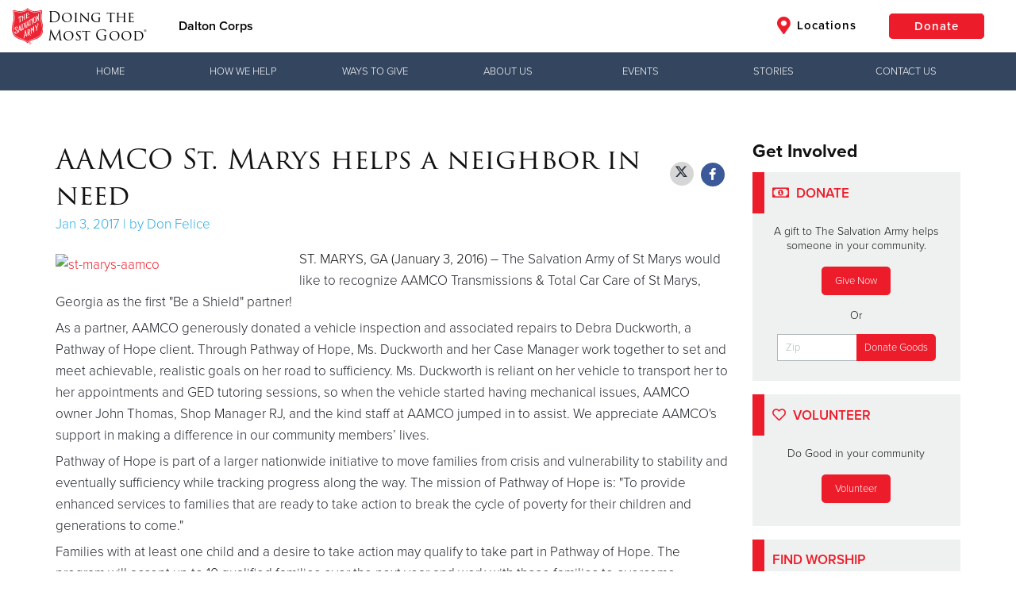

--- FILE ---
content_type: text/html;charset=UTF-8
request_url: https://southernusa.salvationarmy.org/dalton/news/aamco-st-marys-helps-neighbor-need-2
body_size: 27875
content:











<!doctype html>
<html lang="en">
<head>
<meta charset="utf-8">
<meta http-equiv="x-ua-compatible" content="ie=edge">
<title>AAMCO St. Marys helps a neighbor in need - Dalton Corps</title>
<meta name="viewport" content="width=device-width, initial-scale=1.0">


	<link href="//static.salvationarmy.org/us-east-1/templates/symphony/static_resources/styles/main.css?v=1,768,950,116.294" rel="stylesheet">

			<style>
				@media only screen
and (max-width : 500px) {
.kickoffHero {height: 300px;}
}

@media only screen
and (min-width : 769px)
and (max-width : 1154px) {
.kickoffHero {height: 250px;}
}
@media only screen
and (min-width : 1155px)
and (max-width : 2000px) {
.kickoffHero {height: 300px;}
}

/* TSAE/Ilir Pruthi - 2023-06-15 - Styles for Location Search Optimization */
/*
body.location-search .gdosController div:nth-child(2) div:nth-child(1) {
    display: inline-block;
}
body.location-search .gdosResults-serviceList {
    display: none;
}
body.location-search #location-services-offered {
    width: 100%;
    display: inline-block;
    text-align: center;
    padding: 8px;
    margin: 0 0 16px 0;
    text-decoration: none;
    color: #ed2c2b;
}
body.location-search #location-services-offered:hover {
    color: #2a313f;
}
body.location-search .gdosResults a {
    text-decoration: underline;
}*/
/* TSAUSS */
.globalHeader-siteTitle {
    display: inline-block !important; 
}

.fa.fa-map-marker-alt {
    display: none;
}

.fa.fa-map-marker-alt.navItem-icon.navItem-iconLocations {
    display: inline-block;
}

@media only screen and (max-width: 991px){
.globalHeader-logoContainer {
    max-width: 200px;
}
}

.givingToolbar-toolbar {
    background-color: #34465f;
}

.givingToolbar-toolbar.isMainNav ul.flyoutNav li.flyoutNavItem:hover {
    background-color: #0c213c;
}

/*ul {
    list-style: inside;
}*/

.clearfix:after,
.av-flex-cells:after,
.flex_cell:after,
.flex_cell_inner:after,
.flex_column:after,
.flex_column_inner:after {
    content: '';
    clear: both;
    display: table;
}
.template-page.content {
    padding-top: 50px;
    padding-bottom: 10px;
}
*[id^="after_section"] {
    display: none;
}

.modern-centered,
.thq-align-center {
    text-align: center;
}

.thq-full-stretch {
    background-size: cover !important;
}

.flex_cell,
.flex_column {
    float: left;
    padding-left: 15px;
    padding-right: 15px;
    min-height: 1px !important;
    height: auto !important;
}
.av_one_full {
    width: 100%;
}
.av_one_half {
    width: 50%;
}
.av_one_third {
    width: 33.33%;
}
.av_one_fourth {
    width: 25%;
}

.entry-content-wrapper.alternate_color,
.entry-content-wrapper.alternate_color div {
    background-color: #ecebe8;
}

.thq-slideshow-arrows, .thq-slideshow-controls {
    display: none;
}
.slide-entry-title {
    display: none;
}
.thq-button-center {
    text-align: center;
}
.thq-button {
    padding: 15px 35px;
    border: 2px solid #ed1c2b;
    border-radius: 5px;
    font-size: 16px;
    display: inline-block;
    vertical-align: middle;
    cursor: pointer;
    text-decoration: none;
    -webkit-transition: all .35s;
    -o-transition: all .35s;
    transition: all .35s;
    margin: .25em 0;
    text-align: center;
    background-color: #ed1c2b;
    color: #fff;
}
.thq-button:hover {
    color: #ed1c2b;
    background-color: #fff;
}
.thq-content-slider-inner .slick-next, 
.thq-content-slider-inner .slick-prev,
.thq-content-slider-inner .slick-next:hover, 
.thq-content-slider-inner .slick-prev:hover {
    background-color: rgba(0,0,0,0.3);
}

.av_font_icon a {
    text-decoration: none;
}


/* ======================================================================================================================================================
ICONBOX
====================================================================================================================================================== */
#top .iconbox{background: transparent;}

.iconbox{
margin-bottom:30px;
position: relative;
clear:both;
}

.iconbox_icon {
float: left;
margin: 2px 10px 0 0;
height: 23px;
width: 23px;
font-size: 23px;
line-height: 18px;
-webkit-transition: all 0.3s ease-in-out;
transition: 		all 0.3s ease-in-out;
}

a.iconbox_icon:hover{
text-decoration: none;
}

.iconbox_left .iconbox_icon {
border-radius: 50px;
text-align: center;
position: relative;
top: -7px;
left: -5px;
height: 30px;
width: 30px;
line-height: 30px;
margin: 2px 0px 0 0;
}

.iconbox .iconbox_content .iconbox_content_title {
border: medium none;
padding: 2px 0 0 0;
position: relative;
margin:0 0 16px 0;
clear:none;
letter-spacing: 1px;
text-transform: uppercase;
font-size:1.25em;
}

.iconbox_top{
margin-top:20px;
text-align: center;
}

.iconbox_top .iconbox_content{
padding:45px 20px 20px 20px;
border-radius: 3px;
box-shadow: 0px 0px 1px 0px rgba(0, 0, 0, 0.3);
background: #f1f1f1;
}

.iconbox_top .iconbox_icon{
float:none;
position: absolute;
left: 50%;
top:-26px;
margin:0 0 0 -26px;
padding:15px;
border-radius:100px;
-webkit-box-sizing: content-box; /* Safari/Chrome, other WebKit */
-moz-box-sizing: content-box;    /* Firefox, other Gecko */
box-sizing: content-box;
font-size: 20px;
line-height: 24px;
background-color: #e51d2d;
color: #ffffff;
border-color: #c30b0b;
}


.iconbox_left_content .iconbox_content, .iconbox_right_content .iconbox_content{overflow: hidden;}
.iconbox_left_content .iconbox_content .iconbox_content_title,.iconbox_right_content .iconbox_content .iconbox_content_title{margin: 0 0 -3px 0;}

.iconbox_left_content .iconbox_icon, #top .iconbox_right_content .iconbox_icon {
width: 74px;
height: 74px;
font-size: 27px;
line-height: 72px;
border-style: solid;
border-width: 1px;
border-radius: 500px;
text-align: center;
margin-right:22px;
}

.iconbox_right_content{text-align: right;}
.iconbox_right_content .iconbox_icon{
	float: right; margin-right:0; margin-left:22px;
}


.iconbox .iconbox_content p:last-child {
margin-bottom: 0;
}


.iconbox.av-no-box .iconbox_content{padding:0; border:none; box-shadow:none; background: transparent;}
.iconbox.av-no-box .iconbox_icon{position: relative; top:0; margin:0 auto 20px auto; left:0; width:90px; height:90px; line-height:90px; border-style: solid; border-width: 1px; padding:0; font-size: 30px; display:block; }


@media only screen and (max-width: 767px) {
    .av-content-small,
    .flex_column,
    .flex_cell {
        margin: 0;
        margin-bottom: 20px;
        width: 100%;
        min-height: 0 !important;
    }
}




/* ======================================================================================================================================================
Masonry Grid
====================================================================================================================================================== */

.av-masonry{
position: relative;
overflow: hidden;
clear:both;
}

.av-masonry-container{
width:100.4%;
float:left;
clear:both;
position: relative;
}

.av-masonry-entry{
position: relative;
display: block;
width:24.90%;
float:left;
clear: none;
text-decoration: none;
visibility: hidden;
opacity: 0;
}

.masonry-no-border{border-top:none;}

.av-masonry-entry.av-landscape-img{
width:49.80%;
}


.av-masonry-col-2 .av-masonry-entry{width:49.80%;}
.av-masonry-col-2 .av-masonry-entry.av-landscape-img{width:99.50%;}

.av-masonry-col-3 .av-masonry-entry{width:33.3%}
.av-masonry-col-3 .av-masonry-entry.av-landscape-img{width:66.6%}

.av-masonry-col-4 .av-masonry-entry{}
.av-masonry-col-4 .av-masonry-entry.av-landscape-img{}

.av-masonry-col-5 .av-masonry-entry{width:19.90%;}
.av-masonry-col-5 .av-masonry-entry.av-landscape-img{width:39.80%;}

.av-masonry-col-6 .av-masonry-entry{width:16.6%;}
.av-masonry-col-6 .av-masonry-entry.av-landscape-img{width:33.2%;}

/* Tablet Portrait size to standard 960 (devices and browsers) */
@media only screen and (min-width: 768px) and (max-width: 989px) {

.responsive.av-no-preview #top .av-medium-columns-4 .av-masonry-entry{width:24.90%;}
.responsive.av-no-preview #top .av-medium-columns-3 .av-masonry-entry{width:33.3%;}
.responsive.av-no-preview #top .av-medium-columns-2 .av-masonry-entry{width:49.80%;}
.responsive.av-no-preview .av-no-preview .av-medium-columns-1 .av-masonry-entry{width:100%;}
}


/* Mobile Landscape Size to Tablet Portrait (devices and browsers) */
@media only screen and (min-width: 480px) and (max-width: 767px) {

.responsive.av-no-preview #top .av-small-columns-4 .av-masonry-entry{width:24.90%;}
.responsive.av-no-preview #top .av-small-columns-3 .av-masonry-entry{width:33.3%;}
.responsive.av-no-preview #top .av-small-columns-2 .av-masonry-entry{width:49.80%;}
.responsive.av-no-preview #top .av-small-columns-1 .av-masonry-entry{width:100%;}
}

/* Mobile Portrait Size to Mobile Landscape Size (devices and browsers) */
@media only screen and (max-width: 479px) {

.responsive.av-no-preview #top .av-mini-columns-4 .av-masonry-entry{width:24.90%;}
.responsive.av-no-preview #top .av-mini-columns-3 .av-masonry-entry{width:33.3%;}
.responsive.av-no-preview #top .av-mini-columns-2 .av-masonry-entry{width:49.80%;}
.responsive.av-no-preview #top .av-mini-columns-1 .av-masonry-entry{width:100%;}
}





.av-masonry-outerimage-container{
overflow: hidden;
}

.av-masonry-outerimage-container, .av-masonry-image-container {
position: relative;
top: 0;
left: 0;
bottom: 0;
right: 0;
z-index: 1;
}

.av-masonry-image-container{
text-align: center;
background-size: cover;
background-position: center center;
}



.av-masonry-image-container img{ display:block; margin: 0 auto;}

.av-inner-masonry{overflow: hidden; background-color: transparent;}

.av-masonry-entry .av-inner-masonry-content{
padding:20px;
z-index: 2;
position: relative;
width:100%;
}

.av-masonry-entry .thq-arrow{border:none; top: -5px;}
.av-masonry-item-no-image .thq-arrow{display: none;}

.av-masonry-entry .av-masonry-entry-title{
line-height: 1.3em;
margin:0;
font-size: 15px;
}

.av-masonry-entry .av-masonry-entry-title + .av-masonry-entry-content{
padding-top:4px;
}

.av-masonry-date, .av-masonry-text-sep, .av-masonry-author{font-size: 11px;}
.av-masonry-text-sep{padding: 0 5px;}
.av-masonry-text-sep.text-sep-author, .av-masonry-author{display:none;}
}

			</style>


<script type="text/javascript">
	var fullSiteDomain = 'https://southernusa.salvationarmy.org/dalton';
</script>


		<link rel="canonical" href="https://southernusa.salvationarmy.org/dalton/news/aamco-st-marys-helps-neighbor-need-2/" />



<link rel="stylesheet" href="https://use.typekit.net/nky6uwx.css">

<link rel="apple-touch-icon" sizes="57x57" href="//static.salvationarmy.org/templates/us-east-1/symphony/static_resources/images/favicons/apple-touch-icon-57x57.png">
<link rel="apple-touch-icon" sizes="60x60" href="//static.salvationarmy.org/us-east-1/templates/symphony/static_resources/images/favicons/apple-touch-icon-60x60.png">
<link rel="apple-touch-icon" sizes="72x72" href="//static.salvationarmy.org/us-east-1/templates/symphony/static_resources/images/favicons/apple-touch-icon-72x72.png">
<link rel="apple-touch-icon" sizes="76x76" href="//static.salvationarmy.org/us-east-1/templates/symphony/static_resources/images/favicons/apple-touch-icon-76x76.png">
<link rel="apple-touch-icon" sizes="114x114" href="//static.salvationarmy.org/us-east-1/templates/symphony/static_resources/images/favicons/apple-touch-icon-114x114.png">
<link rel="apple-touch-icon" sizes="120x120" href="//static.salvationarmy.org/us-east-1/templates/symphony/static_resources/images/favicons/apple-touch-icon-120x120.png">
<link rel="apple-touch-icon" sizes="144x144" href="//static.salvationarmy.org/us-east-1/templates/symphony/static_resources/images/favicons/apple-touch-icon-144x144.png">
<link rel="apple-touch-icon" sizes="152x152" href="//static.salvationarmy.org/us-east-1/templates/symphony/static_resources/images/favicons/apple-touch-icon-152x152.png">
<link rel="apple-touch-icon" sizes="180x180" href="//static.salvationarmy.org/us-east-1/templates/symphony/static_resources/images/favicons/apple-touch-icon-180x180.png">
<link rel="icon" type="image/png" href="//static.salvationarmy.org/us-east-1/templates/symphony/static_resources/images/favicons/favicon-32x32.png" sizes="32x32">
<link rel="icon" type="image/png" href="//static.salvationarmy.org/us-east-1/templates/symphony/static_resources/images/favicons/favicon-194x194.png" sizes="194x194">
<link rel="icon" type="image/png" href="//static.salvationarmy.org/us-east-1/templates/symphony/static_resources/images/favicons/favicon-96x96.png" sizes="96x96">
<link rel="icon" type="image/png" href="//static.salvationarmy.org/us-east-1/templates/symphony/static_resources/images/favicons/android-chrome-192x192.png" sizes="192x192">
<link rel="icon" type="image/png" href="//static.salvationarmy.org/us-east-1/templates/symphony/static_resources/images/favicons/favicon-16x16.png" sizes="16x16">
<link rel="manifest" href="//static.salvationarmy.org/us-east-1/templates/symphony/static_resources/manifest.json">
<link rel="mask-icon" href="//static.salvationarmy.org/us-east-1/templates/symphony/static_resources/images/favicons/safari-pinned-tab.svg" color="#ed1c2b">
<link rel="shortcut icon" href="//s3-us-west-1.amazonaws.com/usw-cache.salvationarmy.org/40df7016-da2a-40ca-9999-59beefb32bf9_favicon.ico">
<meta name="msapplication-TileColor" content="#da532c">
<meta name="msapplication-TileImage" content="//static.salvationarmy.org/us-east-1/templates/symphony/static_resources/images/favicons/mstile-144x144.png">
<meta name="msapplication-config" content="//static.salvationarmy.org/us-east-1/templates/symphony/static_resources/browserconfig.xml">
<meta name="theme-color" content="#ed1c2b">

<link rel="stylesheet" href="//static.salvationarmy.org/us-east-1/templates/symphony/static_resources/vendors/font-awesome/css/all.min.css" type="text/css" />
<link href="https://cdn.rawgit.com/noelboss/featherlight/1.7.12/release/featherlight.min.css" type="text/css" rel="stylesheet" />

<script
  src="https://code.jquery.com/jquery-1.11.3.min.js"
  integrity="sha256-7LkWEzqTdpEfELxcZZlS6wAx5Ff13zZ83lYO2/ujj7g="
  crossorigin="anonymous"></script>




<meta name="description" content="AAMCO St. Marys helps a neighbor in need at The Salvation Army Dalton Corps. The Salvation Army - Dalton Corps" />

	<meta property="og:url" content="https://southernusa.salvationarmy.org/dalton/news/aamco-st-marys-helps-neighbor-need-2/" />
	<meta property="og:title" content="AAMCO St. Marys helps a neighbor in need - Dalton Corps" />
	<meta property="og:description" content="AAMCO St. Marys helps a neighbor in need at The Salvation Army Dalton Corps. The Salvation Army - Dalton Corps" />
	<meta property="og:image" content="https://s3.amazonaws.com/uss-cache.salvationarmy.org/52ace692-2cb6-4500-b3ce-e11aaa1fe24b_St-Marys-Aamco.jpg" />
	<meta property="og:type" content="article" />

	<meta name="twitter:card" content="summary" />
	<meta name="twitter:site" content="@SalvationArmyUS" />
	<meta name="twitter:title" content="AAMCO St. Marys helps a neighbor in need - Dalton Corps" />
	<meta name="twitter:description" content="AAMCO St. Marys helps a neighbor in need at The Salvation Army Dalton Corps. The Salvation Army - Dalton Corps" />
	<meta name="twitter:image" content="https://s3.amazonaws.com/uss-cache.salvationarmy.org/52ace692-2cb6-4500-b3ce-e11aaa1fe24b_St-Marys-Aamco.jpg" />

	<meta itemprop="name" content="AAMCO St. Marys helps a neighbor in need - Dalton Corps"/>
	<meta itemprop="url" content="https://southernusa.salvationarmy.org/dalton/news/aamco-st-marys-helps-neighbor-need-2/"/>
	<meta itemprop="image" content="https://s3.amazonaws.com/uss-cache.salvationarmy.org/52ace692-2cb6-4500-b3ce-e11aaa1fe24b_St-Marys-Aamco.jpg"/>
	<meta itemprop="thumbnailUrl" content="https://s3.amazonaws.com/uss-cache.salvationarmy.org/52ace692-2cb6-4500-b3ce-e11aaa1fe24b_St-Marys-Aamco.jpg"/>
	<link rel="image_src" href="https://s3.amazonaws.com/uss-cache.salvationarmy.org/52ace692-2cb6-4500-b3ce-e11aaa1fe24b_St-Marys-Aamco.jpg" />





<script>
	var symphonyPropertyApi = "https://sp.symphony.salvationarmy.org/v1";


var siteCountry = "US";






var natl_donate_url = "https://give.salvationarmygeorgia.org/DaltonGA";
var useGdosVolunteerLink = false;






	



var googleMapsApiKey = "AIzaSyBqVkG9F5GhEPw4RZX-wTuS7vX-11_vfqo";
var openCageApiKey = "d71023d13f10460ea1692c80eb061f5f";










var socialHandle_twitter = "@ SalArmySouth";


// Set the globals using the data above
var isLocal = true;
var pageType = 'news';
	var siteType = 2;

var hiddenPages = [
	'events'
];

var siteName = "Dalton Corps";
var siteAddress = {
	"address1":'1109 N Thornton Ave',
	"address2":"",
	"city":"Dalton",
	"state":"Georgia",
	"zip":"30720",
	"lat":"34.775",
	"long":"-84.972",
	"unitShortName":"Dalton Corps"
};

var conductorUrlAlias = 'uss_conductor';
var conductorSiteTitle = 'USS Conductor';
var thqUrlAlias = 'uss';
var thqSubdomain = 'southernusa';
var symphonyTerritory = 'USS';
var symphonyTerritoryName = 'USA Southern Territory';
var thqLatitude = '33.833';
var thqLongitude = '-84.335';
var useDynamicPages = true;
var useWpStories = false;
var wpSiteName = '';
var wpApiEndpoint = '';
var wpApiTagIds = '';
var useGetHelp = false;
var getHelpUrl = '#';
var locationSearchUrl = 'https://southernusa.salvationarmy.org/uss/location-search';
var volunteerAction = 'volunteerLocalUrl';
var volunteerformUrl = '';
var volunteerformZipName = '';
var hearMoreAction = 'hearMoreUrl';
var hearMoreUrl = 'https://southernusa.salvationarmy.org/uss/contact-us';
var hearMoreMenuTitle = 'Hear More';

var canUseWordpressFeed = false;
var wordpressFeedUrl = '';

var pageVideos = [];
var siteDomain = 'southernusa.salvationarmy.org';
var siteUrlAlias = 'dalton';
var territory = 'USS';
var siteId = '8a8081157c7a23b7017ca3f718b10c84';
var siteTimeZone = 'CST6CDT';
var krocSalesUrl = '' ;
var krocCenterWebId = '' ;
var krocCenterId = '' ;
var commConnApiUrl = '' ;
var volunteerApiUrl = '' ;
var volunteerSiteUrl = '' ;
var recaptchaSiteKey = '6Lcgas4bAAAAAALPQT4sn8CSXizhQJWLhc402TVc' ;
var recaptchaSecretKey = '6Lcgas4bAAAAABzcoeszuT_r25NJLurpuQYy2HVt' ;
var siteLanguage = 'en';
var disableDonationDropDown = false;
var disableDonationPassthru = false;
var hideMemberLoginIcon = false;


var utag_data = {
	page_section : "", // Contains a user-friendly page section, e.g. 'configuration section'.
	page_category : "", // Contains a user-friendly page category, e.g. 'appliance page'.
	page_subcategory : "", // Contains a user-friendly page subcategory, e.g. 'refrigerator page'.
	page_type : "", // Contains a user-friendly page type, e.g. 'cart page'.
	customer_id : "", // Contains the customer's ID.
	customer_username : "", // Contains the customer's username, e.g. johndoe38.
	customer_status : "", // Contains the customer's status, e.g. 'logged in'.
	customer_type : "", // Contains the customer's type, e.g. 'bronze member'.
	customer_email : "", // Contains the customer's email.
	customer_city : "", // Contains the city portion of the customer's address.
	customer_state : "", // Contains the state portion of the customer's address.
	customer_zip : "", // Contains the zip code portion of the customer's address.
	customer_country : "", // Contains the country portion of the customer's address.
	search_term : "", // Contains the search term or query submitted by a visitor.
	search_results : "", // Contains the number of results returned with a search query.
	search_type : "", // Contains the type of search conducted by the visitor.
	site_region : "en-US", // Contains values for the region or localized version, e.g. 'en_US'.
	article_id : "", // Contains the article's ID.
	article_name : "", // Contains the article's name.
	article_author : "", // Contains the name of the author of an article.
	article_publish_date : "", // Contains the publish date of an article.
	video_id : "", // Contains the video ID.
	video_name : "", // Contains the name of the video.
	video_duration : "", // Contains the duration of the video. This value should be in seconds.
	video_offset : "", // Contains the time into a video at which a certain state occurs.
	video_state : "", // Contains the state of the video, e.g. start, play, pause, milestone, end.
	video_player : "", // Contains the name of the video player.
	video_player_version : "", // Contains the version of the video player.
	page_name : "SAL:USS | aamco st. marys helps a neighbor in need", //Page Name
	site_section : "AAMCO St. Marys helps a neighbor in need", //Site Section
	site_type : 'SAL:USS', //Site Type
	login_status : 'Not Logged In', //Login Status
	territory_division : 'SAL:USS:GEO:SYM:Dalton Corps' // Territory Division
};

var ministries = [
	"alleviate hunger",
	"assist the unemployed",
	"brighten the holidays",
	"camps and recreation",
	"care for your community",
	"combat addiction",
	"correctional ministries",
	"cure hunger",
	"empower the arts",
	"empower youth",
	"equip families",
	"fight for justice",
	"fight human trafficking",
	"help disaster survivors",
	"love the elderly",
	"meet the greatest need",
	"missing persons",
	"overcome poverty",
	"partner with adults",
	"provide housing",
	"provide shelter",
	"serve veterans",
	"share god's love",
	"shelter securely",
	"stop domestic abuse",
	"support older adults",
	"teach kids",
	"the greatest need",
	"the lgbtq community and the salvation army"
];
if (ministries.indexOf("aamco st. marys helps a neighbor in need") > -1) {
	utag_data.page_name = "SAL:USS | cause:aamco st. marys helps a neighbor in need";
} else if ("aamco st. marys helps a neighbor in need" == "contact us") {
	utag_data.page_name = "SAL:USS | contact us form:start";
	utag_data.event_type = "contact_create";
} else if ("aamco st. marys helps a neighbor in need" == "thank you") {
	utag_data.page_name = "SAL:USS | contact us form:complete";
	utag_data.event_type = "contact_complete";
}


</script>

	

			<!-- this helps imported Wordpress pages behave -->
<script>
    $(document).ready(function() {
        if ($('.thq-content-slider-inner').length > 0) {
            $('.thq-content-slider-inner').slick({
	        fade: true,
	        mobileFirst: true,
	        swipeToSlide: true,
	        dots: false,
	        autoplay: true,
	        autoplaySpeed: 5000
            });
        }
        if ($('.thq_codeblock').length > 0) {
            if ($('.thq_codeblock').text().trim() == '[thq_codeblock_placeholder uid="1"]') {
                $('.thq_codeblock').replaceWith('<form class="seeWhatsHappening-form" action="' + locationSearchUrl + '" method="GET">\
                    <input type="text" name="location" required="" value="" min="0" placeholder="Zip or City, State" class="seeWhatsHappening-input" />\
                    <input type="submit" value="Find a Location" class="seeWhatsHappening-submit" />\
                </form>');
            }
        }
        
        while ($('.av_font_icon a:not(.fab)').length > 0) {
            var socialLink = $('.av_font_icon a:not(.fab)').eq(0).attr('href');
            if (socialLink.indexOf('facebook') > -1) {
                $('.av_font_icon a:not(.fab)').eq(0).addClass('fab fa-facebook');
            }
            else if (socialLink.indexOf('twitter') > -1) {
                $('.av_font_icon a:not(.fab)').eq(0).addClass('fab fa-twitter');
            }
            else if (socialLink.indexOf('youtu') > -1) {
                $('.av_font_icon a:not(.fab)').eq(0).addClass('fab fa-youtube');
            }
            else if (socialLink.indexOf('insta') > -1) {
                $('.av_font_icon a:not(.fab)').eq(0).addClass('fab fa-instagram');
            }
            else if (socialLink.indexOf('vimeo') > -1) {
                $('.av_font_icon a:not(.fab)').eq(0).addClass('fab fa-vimeo');
            }
            else if (socialLink.indexOf('linkedin') > -1) {
                $('.av_font_icon a:not(.fab)').eq(0).addClass('fab fa-linkedin');
            }
        }
    });
</script>

<script>
	if (typeof(document.registerElement) === "function") {
		var XSArmyTag = document.registerElement('sarmy-ignore');
	}

	function getRand(){
		var text = "";
		var possible = "ABCDEFGHIJKLMNOPQRSTUVWXYZabcdefghijklmnopqrstuvwxyz0123456789";
		for( var i=0; i < 5; i++ )
		text += possible.charAt(Math.floor(Math.random() * possible.length));
		return text;
	}
</script>
<noscript><link href="//static.salvationarmy.org/us-east-1/templates/symphony/static_resources/styles/icons/icons.fallback.css" rel="stylesheet"></noscript>

<script src="//static.salvationarmy.org/us-east-1/templates/symphony/static_resources/vendors/amazing-carousel/amazingcarousel.js"></script>

<script src="https://www.google.com/recaptcha/api.js" async defer></script>

<script type="text/javascript">
	// https://tc39.github.io/ecma262/#sec-array.prototype.find
	if (!Array.prototype.find) {
		Object.defineProperty(Array.prototype, 'find', {
			value: function(predicate) {
			// 1. Let O be ? ToObject(this value).
			if (this == null) {
				throw TypeError('"this" is null or not defined');
			}

			var o = Object(this);

			// 2. Let len be ? ToLength(? Get(O, "length")).
			var len = o.length >>> 0;

			// 3. If IsCallable(predicate) is false, throw a TypeError exception.
			if (typeof predicate !== 'function') {
				throw TypeError('predicate must be a function');
			}

			// 4. If thisArg was supplied, let T be thisArg; else let T be undefined.
			var thisArg = arguments[1];

			// 5. Let k be 0.
			var k = 0;

			// 6. Repeat, while k < len
			while (k < len) {
				// a. Let Pk be ! ToString(k).
				// b. Let kValue be ? Get(O, Pk).
				// c. Let testResult be ToBoolean(? Call(predicate, T, « kValue, k, O »)).
				// d. If testResult is true, return kValue.
				var kValue = o[k];
				if (predicate.call(thisArg, kValue, k, o)) {
				return kValue;
				}
				// e. Increase k by 1.
				k++;
			}

			// 7. Return undefined.
			return undefined;
			},
			configurable: true,
			writable: true
		});
	}

	Date.prototype.toShortDateString = function (includeDayOfWeek) {
		var shortDateString = '';
		if (includeDayOfWeek) {
			shortDateString += ['Sunday','Monday','Tuesday','Wednesday','Thursday','Friday','Saturday'][this.getDay()] + ', ';
		}
		if (siteLanguage == 'en') {
			shortDateString += (this.getMonth() + 1) +
				"/" + this.getDate() +
				"/" + this.getFullYear();
		} else {
			shortDateString += this.getDate() +
				"/" + (this.getMonth() + 1) +
				"/" + this.getFullYear();
		}
		return shortDateString;
	}
</script>

	<!-- IHQ & Devnext Application Performance Monitoring -->
	<script type="text/javascript">
		;window.NREUM||(NREUM={});NREUM.init={distributed_tracing:{enabled:true},privacy:{cookies_enabled:true}};
		window.NREUM||(NREUM={}),__nr_require=function(t,e,n){function r(n){if(!e[n]){var o=e[n]={exports:{}};t[n][0].call(o.exports,function(e){var o=t[n][1][e];return r(o||e)},o,o.exports)}return e[n].exports}if("function"==typeof __nr_require)return __nr_require;for(var o=0;o<n.length;o++)r(n[o]);return r}({1:[function(t,e,n){function r(t){try{c.console&&console.log(t)}catch(e){}}var o,i=t("ee"),a=t(29),c={};try{o=localStorage.getItem("__nr_flags").split(","),console&&"function"==typeof console.log&&(c.console=!0,o.indexOf("dev")!==-1&&(c.dev=!0),o.indexOf("nr_dev")!==-1&&(c.nrDev=!0))}catch(s){}c.nrDev&&i.on("internal-error",function(t){r(t.stack)}),c.dev&&i.on("fn-err",function(t,e,n){r(n.stack)}),c.dev&&(r("NR AGENT IN DEVELOPMENT MODE"),r("flags: "+a(c,function(t,e){return t}).join(", ")))},{}],2:[function(t,e,n){function r(t,e,n,r,c){try{p?p-=1:o(c||new UncaughtException(t,e,n),!0)}catch(f){try{i("ierr",[f,s.now(),!0])}catch(d){}}return"function"==typeof u&&u.apply(this,a(arguments))}function UncaughtException(t,e,n){this.message=t||"Uncaught error with no additional information",this.sourceURL=e,this.line=n}function o(t,e){var n=e?null:s.now();i("err",[t,n])}var i=t("handle"),a=t(30),c=t("ee"),s=t("loader"),f=t("gos"),u=window.onerror,d=!1,l="nr@seenError";if(!s.disabled){var p=0;s.features.err=!0,t(1),window.onerror=r;try{throw new Error}catch(h){"stack"in h&&(t(13),t(12),"addEventListener"in window&&t(6),s.xhrWrappable&&t(14),d=!0)}c.on("fn-start",function(t,e,n){d&&(p+=1)}),c.on("fn-err",function(t,e,n){d&&!n[l]&&(f(n,l,function(){return!0}),this.thrown=!0,o(n))}),c.on("fn-end",function(){d&&!this.thrown&&p>0&&(p-=1)}),c.on("internal-error",function(t){i("ierr",[t,s.now(),!0])})}},{}],3:[function(t,e,n){var r=t("loader");r.disabled||(r.features.ins=!0)},{}],4:[function(t,e,n){function r(){L++,T=g.hash,this[u]=y.now()}function o(){L--,g.hash!==T&&i(0,!0);var t=y.now();this[h]=~~this[h]+t-this[u],this[d]=t}function i(t,e){E.emit("newURL",[""+g,e])}function a(t,e){t.on(e,function(){this[e]=y.now()})}var c="-start",s="-end",f="-body",u="fn"+c,d="fn"+s,l="cb"+c,p="cb"+s,h="jsTime",m="fetch",v="addEventListener",w=window,g=w.location,y=t("loader");if(w[v]&&y.xhrWrappable&&!y.disabled){var x=t(10),b=t(11),E=t(8),R=t(6),O=t(13),N=t(7),M=t(14),P=t(9),C=t("ee"),S=C.get("tracer");t(16),y.features.spa=!0;var T,L=0;C.on(u,r),b.on(l,r),P.on(l,r),C.on(d,o),b.on(p,o),P.on(p,o),C.buffer([u,d,"xhr-done","xhr-resolved"]),R.buffer([u]),O.buffer(["setTimeout"+s,"clearTimeout"+c,u]),M.buffer([u,"new-xhr","send-xhr"+c]),N.buffer([m+c,m+"-done",m+f+c,m+f+s]),E.buffer(["newURL"]),x.buffer([u]),b.buffer(["propagate",l,p,"executor-err","resolve"+c]),S.buffer([u,"no-"+u]),P.buffer(["new-jsonp","cb-start","jsonp-error","jsonp-end"]),a(M,"send-xhr"+c),a(C,"xhr-resolved"),a(C,"xhr-done"),a(N,m+c),a(N,m+"-done"),a(P,"new-jsonp"),a(P,"jsonp-end"),a(P,"cb-start"),E.on("pushState-end",i),E.on("replaceState-end",i),w[v]("hashchange",i,!0),w[v]("load",i,!0),w[v]("popstate",function(){i(0,L>1)},!0)}},{}],5:[function(t,e,n){function r(t){}if(window.performance&&window.performance.timing&&window.performance.getEntriesByType){var o=t("ee"),i=t("handle"),a=t(13),c=t(12),s="learResourceTimings",f="addEventListener",u="resourcetimingbufferfull",d="bstResource",l="resource",p="-start",h="-end",m="fn"+p,v="fn"+h,w="bstTimer",g="pushState",y=t("loader");if(!y.disabled){y.features.stn=!0,t(8),"addEventListener"in window&&t(6);var x=NREUM.o.EV;o.on(m,function(t,e){var n=t[0];n instanceof x&&(this.bstStart=y.now())}),o.on(v,function(t,e){var n=t[0];n instanceof x&&i("bst",[n,e,this.bstStart,y.now()])}),a.on(m,function(t,e,n){this.bstStart=y.now(),this.bstType=n}),a.on(v,function(t,e){i(w,[e,this.bstStart,y.now(),this.bstType])}),c.on(m,function(){this.bstStart=y.now()}),c.on(v,function(t,e){i(w,[e,this.bstStart,y.now(),"requestAnimationFrame"])}),o.on(g+p,function(t){this.time=y.now(),this.startPath=location.pathname+location.hash}),o.on(g+h,function(t){i("bstHist",[location.pathname+location.hash,this.startPath,this.time])}),f in window.performance&&(window.performance["c"+s]?window.performance[f](u,function(t){i(d,[window.performance.getEntriesByType(l)]),window.performance["c"+s]()},!1):window.performance[f]("webkit"+u,function(t){i(d,[window.performance.getEntriesByType(l)]),window.performance["webkitC"+s]()},!1)),document[f]("scroll",r,{passive:!0}),document[f]("keypress",r,!1),document[f]("click",r,!1)}}},{}],6:[function(t,e,n){function r(t){for(var e=t;e&&!e.hasOwnProperty(u);)e=Object.getPrototypeOf(e);e&&o(e)}function o(t){c.inPlace(t,[u,d],"-",i)}function i(t,e){return t[1]}var a=t("ee").get("events"),c=t("wrap-function")(a,!0),s=t("gos"),f=XMLHttpRequest,u="addEventListener",d="removeEventListener";e.exports=a,"getPrototypeOf"in Object?(r(document),r(window),r(f.prototype)):f.prototype.hasOwnProperty(u)&&(o(window),o(f.prototype)),a.on(u+"-start",function(t,e){var n=t[1],r=s(n,"nr@wrapped",function(){function t(){if("function"==typeof n.handleEvent)return n.handleEvent.apply(n,arguments)}var e={object:t,"function":n}[typeof n];return e?c(e,"fn-",null,e.name||"anonymous"):n});this.wrapped=t[1]=r}),a.on(d+"-start",function(t){t[1]=this.wrapped||t[1]})},{}],7:[function(t,e,n){function r(t,e,n){var r=t[e];"function"==typeof r&&(t[e]=function(){var t=i(arguments),e={};o.emit(n+"before-start",[t],e);var a;e[m]&&e[m].dt&&(a=e[m].dt);var c=r.apply(this,t);return o.emit(n+"start",[t,a],c),c.then(function(t){return o.emit(n+"end",[null,t],c),t},function(t){throw o.emit(n+"end",[t],c),t})})}var o=t("ee").get("fetch"),i=t(30),a=t(29);e.exports=o;var c=window,s="fetch-",f=s+"body-",u=["arrayBuffer","blob","json","text","formData"],d=c.Request,l=c.Response,p=c.fetch,h="prototype",m="nr@context";d&&l&&p&&(a(u,function(t,e){r(d[h],e,f),r(l[h],e,f)}),r(c,"fetch",s),o.on(s+"end",function(t,e){var n=this;if(e){var r=e.headers.get("content-length");null!==r&&(n.rxSize=r),o.emit(s+"done",[null,e],n)}else o.emit(s+"done",[t],n)}))},{}],8:[function(t,e,n){var r=t("ee").get("history"),o=t("wrap-function")(r);e.exports=r;var i=window.history&&window.history.constructor&&window.history.constructor.prototype,a=window.history;i&&i.pushState&&i.replaceState&&(a=i),o.inPlace(a,["pushState","replaceState"],"-")},{}],9:[function(t,e,n){function r(t){function e(){s.emit("jsonp-end",[],l),t.removeEventListener("load",e,!1),t.removeEventListener("error",n,!1)}function n(){s.emit("jsonp-error",[],l),s.emit("jsonp-end",[],l),t.removeEventListener("load",e,!1),t.removeEventListener("error",n,!1)}var r=t&&"string"==typeof t.nodeName&&"script"===t.nodeName.toLowerCase();if(r){var o="function"==typeof t.addEventListener;if(o){var a=i(t.src);if(a){var u=c(a),d="function"==typeof u.parent[u.key];if(d){var l={};f.inPlace(u.parent,[u.key],"cb-",l),t.addEventListener("load",e,!1),t.addEventListener("error",n,!1),s.emit("new-jsonp",[t.src],l)}}}}}function o(){return"addEventListener"in window}function i(t){var e=t.match(u);return e?e[1]:null}function a(t,e){var n=t.match(l),r=n[1],o=n[3];return o?a(o,e[r]):e[r]}function c(t){var e=t.match(d);return e&&e.length>=3?{key:e[2],parent:a(e[1],window)}:{key:t,parent:window}}var s=t("ee").get("jsonp"),f=t("wrap-function")(s);if(e.exports=s,o()){var u=/[?&](?:callback|cb)=([^&#]+)/,d=/(.*)\.([^.]+)/,l=/^(\w+)(\.|$)(.*)$/,p=["appendChild","insertBefore","replaceChild"];Node&&Node.prototype&&Node.prototype.appendChild?f.inPlace(Node.prototype,p,"dom-"):(f.inPlace(HTMLElement.prototype,p,"dom-"),f.inPlace(HTMLHeadElement.prototype,p,"dom-"),f.inPlace(HTMLBodyElement.prototype,p,"dom-")),s.on("dom-start",function(t){r(t[0])})}},{}],10:[function(t,e,n){var r=t("ee").get("mutation"),o=t("wrap-function")(r),i=NREUM.o.MO;e.exports=r,i&&(window.MutationObserver=function(t){return this instanceof i?new i(o(t,"fn-")):i.apply(this,arguments)},MutationObserver.prototype=i.prototype)},{}],11:[function(t,e,n){function r(t){var e=i.context(),n=c(t,"executor-",e,null,!1),r=new f(n);return i.context(r).getCtx=function(){return e},r}var o=t("wrap-function"),i=t("ee").get("promise"),a=t("ee").getOrSetContext,c=o(i),s=t(29),f=NREUM.o.PR;e.exports=i,f&&(window.Promise=r,["all","race"].forEach(function(t){var e=f[t];f[t]=function(n){function r(t){return function(){i.emit("propagate",[null,!o],a,!1,!1),o=o||!t}}var o=!1;s(n,function(e,n){Promise.resolve(n).then(r("all"===t),r(!1))});var a=e.apply(f,arguments),c=f.resolve(a);return c}}),["resolve","reject"].forEach(function(t){var e=f[t];f[t]=function(t){var n=e.apply(f,arguments);return t!==n&&i.emit("propagate",[t,!0],n,!1,!1),n}}),f.prototype["catch"]=function(t){return this.then(null,t)},f.prototype=Object.create(f.prototype,{constructor:{value:r}}),s(Object.getOwnPropertyNames(f),function(t,e){try{r[e]=f[e]}catch(n){}}),o.wrapInPlace(f.prototype,"then",function(t){return function(){var e=this,n=o.argsToArray.apply(this,arguments),r=a(e);r.promise=e,n[0]=c(n[0],"cb-",r,null,!1),n[1]=c(n[1],"cb-",r,null,!1);var s=t.apply(this,n);return r.nextPromise=s,i.emit("propagate",[e,!0],s,!1,!1),s}}),i.on("executor-start",function(t){t[0]=c(t[0],"resolve-",this,null,!1),t[1]=c(t[1],"resolve-",this,null,!1)}),i.on("executor-err",function(t,e,n){t[1](n)}),i.on("cb-end",function(t,e,n){i.emit("propagate",[n,!0],this.nextPromise,!1,!1)}),i.on("propagate",function(t,e,n){this.getCtx&&!e||(this.getCtx=function(){if(t instanceof Promise)var e=i.context(t);return e&&e.getCtx?e.getCtx():this})}),r.toString=function(){return""+f})},{}],12:[function(t,e,n){var r=t("ee").get("raf"),o=t("wrap-function")(r),i="equestAnimationFrame";e.exports=r,o.inPlace(window,["r"+i,"mozR"+i,"webkitR"+i,"msR"+i],"raf-"),r.on("raf-start",function(t){t[0]=o(t[0],"fn-")})},{}],13:[function(t,e,n){function r(t,e,n){t[0]=a(t[0],"fn-",null,n)}function o(t,e,n){this.method=n,this.timerDuration=isNaN(t[1])?0:+t[1],t[0]=a(t[0],"fn-",this,n)}var i=t("ee").get("timer"),a=t("wrap-function")(i),c="setTimeout",s="setInterval",f="clearTimeout",u="-start",d="-";e.exports=i,a.inPlace(window,[c,"setImmediate"],c+d),a.inPlace(window,[s],s+d),a.inPlace(window,[f,"clearImmediate"],f+d),i.on(s+u,r),i.on(c+u,o)},{}],14:[function(t,e,n){function r(t,e){d.inPlace(e,["onreadystatechange"],"fn-",c)}function o(){var t=this,e=u.context(t);t.readyState>3&&!e.resolved&&(e.resolved=!0,u.emit("xhr-resolved",[],t)),d.inPlace(t,g,"fn-",c)}function i(t){y.push(t),h&&(b?b.then(a):v?v(a):(E=-E,R.data=E))}function a(){for(var t=0;t<y.length;t++)r([],y[t]);y.length&&(y=[])}function c(t,e){return e}function s(t,e){for(var n in t)e[n]=t[n];return e}t(6);var f=t("ee"),u=f.get("xhr"),d=t("wrap-function")(u),l=NREUM.o,p=l.XHR,h=l.MO,m=l.PR,v=l.SI,w="readystatechange",g=["onload","onerror","onabort","onloadstart","onloadend","onprogress","ontimeout"],y=[];e.exports=u;var x=window.XMLHttpRequest=function(t){var e=new p(t);try{u.emit("new-xhr",[e],e),e.addEventListener(w,o,!1)}catch(n){try{u.emit("internal-error",[n])}catch(r){}}return e};if(s(p,x),x.prototype=p.prototype,d.inPlace(x.prototype,["open","send"],"-xhr-",c),u.on("send-xhr-start",function(t,e){r(t,e),i(e)}),u.on("open-xhr-start",r),h){var b=m&&m.resolve();if(!v&&!m){var E=1,R=document.createTextNode(E);new h(a).observe(R,{characterData:!0})}}else f.on("fn-end",function(t){t[0]&&t[0].type===w||a()})},{}],15:[function(t,e,n){function r(t){if(!c(t))return null;var e=window.NREUM;if(!e.loader_config)return null;var n=(e.loader_config.accountID||"").toString()||null,r=(e.loader_config.agentID||"").toString()||null,f=(e.loader_config.trustKey||"").toString()||null;if(!n||!r)return null;var h=p.generateSpanId(),m=p.generateTraceId(),v=Date.now(),w={spanId:h,traceId:m,timestamp:v};return(t.sameOrigin||s(t)&&l())&&(w.traceContextParentHeader=o(h,m),w.traceContextStateHeader=i(h,v,n,r,f)),(t.sameOrigin&&!u()||!t.sameOrigin&&s(t)&&d())&&(w.newrelicHeader=a(h,m,v,n,r,f)),w}function o(t,e){return"00-"+e+"-"+t+"-01"}function i(t,e,n,r,o){var i=0,a="",c=1,s="",f="";return o+"@nr="+i+"-"+c+"-"+n+"-"+r+"-"+t+"-"+a+"-"+s+"-"+f+"-"+e}function a(t,e,n,r,o,i){var a="btoa"in window&&"function"==typeof window.btoa;if(!a)return null;var c={v:[0,1],d:{ty:"Browser",ac:r,ap:o,id:t,tr:e,ti:n}};return i&&r!==i&&(c.d.tk=i),btoa(JSON.stringify(c))}function c(t){return f()&&s(t)}function s(t){var e=!1,n={};if("init"in NREUM&&"distributed_tracing"in NREUM.init&&(n=NREUM.init.distributed_tracing),t.sameOrigin)e=!0;else if(n.allowed_origins instanceof Array)for(var r=0;r<n.allowed_origins.length;r++){var o=h(n.allowed_origins[r]);if(t.hostname===o.hostname&&t.protocol===o.protocol&&t.port===o.port){e=!0;break}}return e}function f(){return"init"in NREUM&&"distributed_tracing"in NREUM.init&&!!NREUM.init.distributed_tracing.enabled}function u(){return"init"in NREUM&&"distributed_tracing"in NREUM.init&&!!NREUM.init.distributed_tracing.exclude_newrelic_header}function d(){return"init"in NREUM&&"distributed_tracing"in NREUM.init&&NREUM.init.distributed_tracing.cors_use_newrelic_header!==!1}function l(){return"init"in NREUM&&"distributed_tracing"in NREUM.init&&!!NREUM.init.distributed_tracing.cors_use_tracecontext_headers}var p=t(26),h=t(17);e.exports={generateTracePayload:r,shouldGenerateTrace:c}},{}],16:[function(t,e,n){function r(t){var e=this.params,n=this.metrics;if(!this.ended){this.ended=!0;for(var r=0;r<l;r++)t.removeEventListener(d[r],this.listener,!1);e.aborted||(n.duration=a.now()-this.startTime,this.loadCaptureCalled||4!==t.readyState?null==e.status&&(e.status=0):i(this,t),n.cbTime=this.cbTime,u.emit("xhr-done",[t],t),c("xhr",[e,n,this.startTime]))}}function o(t,e){var n=s(e),r=t.params;r.host=n.hostname+":"+n.port,r.pathname=n.pathname,t.parsedOrigin=s(e),t.sameOrigin=t.parsedOrigin.sameOrigin}function i(t,e){t.params.status=e.status;var n=v(e,t.lastSize);if(n&&(t.metrics.rxSize=n),t.sameOrigin){var r=e.getResponseHeader("X-NewRelic-App-Data");r&&(t.params.cat=r.split(", ").pop())}t.loadCaptureCalled=!0}var a=t("loader");if(a.xhrWrappable&&!a.disabled){var c=t("handle"),s=t(17),f=t(15).generateTracePayload,u=t("ee"),d=["load","error","abort","timeout"],l=d.length,p=t("id"),h=t(22),m=t(21),v=t(18),w=window.XMLHttpRequest;a.features.xhr=!0,t(14),t(7),u.on("new-xhr",function(t){var e=this;e.totalCbs=0,e.called=0,e.cbTime=0,e.end=r,e.ended=!1,e.xhrGuids={},e.lastSize=null,e.loadCaptureCalled=!1,e.params=this.params||{},e.metrics=this.metrics||{},t.addEventListener("load",function(n){i(e,t)},!1),h&&(h>34||h<10)||window.opera||t.addEventListener("progress",function(t){e.lastSize=t.loaded},!1)}),u.on("open-xhr-start",function(t){this.params={method:t[0]},o(this,t[1]),this.metrics={}}),u.on("open-xhr-end",function(t,e){"loader_config"in NREUM&&"xpid"in NREUM.loader_config&&this.sameOrigin&&e.setRequestHeader("X-NewRelic-ID",NREUM.loader_config.xpid);var n=f(this.parsedOrigin);if(n){var r=!1;n.newrelicHeader&&(e.setRequestHeader("newrelic",n.newrelicHeader),r=!0),n.traceContextParentHeader&&(e.setRequestHeader("traceparent",n.traceContextParentHeader),n.traceContextStateHeader&&e.setRequestHeader("tracestate",n.traceContextStateHeader),r=!0),r&&(this.dt=n)}}),u.on("send-xhr-start",function(t,e){var n=this.metrics,r=t[0],o=this;if(n&&r){var i=m(r);i&&(n.txSize=i)}this.startTime=a.now(),this.listener=function(t){try{"abort"!==t.type||o.loadCaptureCalled||(o.params.aborted=!0),("load"!==t.type||o.called===o.totalCbs&&(o.onloadCalled||"function"!=typeof e.onload))&&o.end(e)}catch(n){try{u.emit("internal-error",[n])}catch(r){}}};for(var c=0;c<l;c++)e.addEventListener(d[c],this.listener,!1)}),u.on("xhr-cb-time",function(t,e,n){this.cbTime+=t,e?this.onloadCalled=!0:this.called+=1,this.called!==this.totalCbs||!this.onloadCalled&&"function"==typeof n.onload||this.end(n)}),u.on("xhr-load-added",function(t,e){var n=""+p(t)+!!e;this.xhrGuids&&!this.xhrGuids[n]&&(this.xhrGuids[n]=!0,this.totalCbs+=1)}),u.on("xhr-load-removed",function(t,e){var n=""+p(t)+!!e;this.xhrGuids&&this.xhrGuids[n]&&(delete this.xhrGuids[n],this.totalCbs-=1)}),u.on("addEventListener-end",function(t,e){e instanceof w&&"load"===t[0]&&u.emit("xhr-load-added",[t[1],t[2]],e)}),u.on("removeEventListener-end",function(t,e){e instanceof w&&"load"===t[0]&&u.emit("xhr-load-removed",[t[1],t[2]],e)}),u.on("fn-start",function(t,e,n){e instanceof w&&("onload"===n&&(this.onload=!0),("load"===(t[0]&&t[0].type)||this.onload)&&(this.xhrCbStart=a.now()))}),u.on("fn-end",function(t,e){this.xhrCbStart&&u.emit("xhr-cb-time",[a.now()-this.xhrCbStart,this.onload,e],e)}),u.on("fetch-before-start",function(t){function e(t,e){var n=!1;return e.newrelicHeader&&(t.set("newrelic",e.newrelicHeader),n=!0),e.traceContextParentHeader&&(t.set("traceparent",e.traceContextParentHeader),e.traceContextStateHeader&&t.set("tracestate",e.traceContextStateHeader),n=!0),n}var n,r=t[1]||{};"string"==typeof t[0]?n=t[0]:t[0]&&t[0].url?n=t[0].url:window.URL&&t[0]&&t[0]instanceof URL&&(n=t[0].href),n&&(this.parsedOrigin=s(n),this.sameOrigin=this.parsedOrigin.sameOrigin);var o=f(this.parsedOrigin);if(o&&(o.newrelicHeader||o.traceContextParentHeader))if("string"==typeof t[0]||window.URL&&t[0]&&t[0]instanceof URL){var i={};for(var a in r)i[a]=r[a];i.headers=new Headers(r.headers||{}),e(i.headers,o)&&(this.dt=o),t.length>1?t[1]=i:t.push(i)}else t[0]&&t[0].headers&&e(t[0].headers,o)&&(this.dt=o)})}},{}],17:[function(t,e,n){var r={};e.exports=function(t){if(t in r)return r[t];var e=document.createElement("a"),n=window.location,o={};e.href=t,o.port=e.port;var i=e.href.split("://");!o.port&&i[1]&&(o.port=i[1].split("/")[0].split("@").pop().split(":")[1]),o.port&&"0"!==o.port||(o.port="https"===i[0]?"443":"80"),o.hostname=e.hostname||n.hostname,o.pathname=e.pathname,o.protocol=i[0],"/"!==o.pathname.charAt(0)&&(o.pathname="/"+o.pathname);var a=!e.protocol||":"===e.protocol||e.protocol===n.protocol,c=e.hostname===document.domain&&e.port===n.port;return o.sameOrigin=a&&(!e.hostname||c),"/"===o.pathname&&(r[t]=o),o}},{}],18:[function(t,e,n){function r(t,e){var n=t.responseType;return"json"===n&&null!==e?e:"arraybuffer"===n||"blob"===n||"json"===n?o(t.response):"text"===n||""===n||void 0===n?o(t.responseText):void 0}var o=t(21);e.exports=r},{}],19:[function(t,e,n){function r(){}function o(t,e,n){return function(){return i(t,[f.now()].concat(c(arguments)),e?null:this,n),e?void 0:this}}var i=t("handle"),a=t(29),c=t(30),s=t("ee").get("tracer"),f=t("loader"),u=NREUM;"undefined"==typeof window.newrelic&&(newrelic=u);var d=["setPageViewName","setCustomAttribute","setErrorHandler","finished","addToTrace","inlineHit","addRelease"],l="api-",p=l+"ixn-";a(d,function(t,e){u[e]=o(l+e,!0,"api")}),u.addPageAction=o(l+"addPageAction",!0),u.setCurrentRouteName=o(l+"routeName",!0),e.exports=newrelic,u.interaction=function(){return(new r).get()};var h=r.prototype={createTracer:function(t,e){var n={},r=this,o="function"==typeof e;return i(p+"tracer",[f.now(),t,n],r),function(){if(s.emit((o?"":"no-")+"fn-start",[f.now(),r,o],n),o)try{return e.apply(this,arguments)}catch(t){throw s.emit("fn-err",[arguments,this,t],n),t}finally{s.emit("fn-end",[f.now()],n)}}}};a("actionText,setName,setAttribute,save,ignore,onEnd,getContext,end,get".split(","),function(t,e){h[e]=o(p+e)}),newrelic.noticeError=function(t,e){"string"==typeof t&&(t=new Error(t)),i("err",[t,f.now(),!1,e])}},{}],20:[function(t,e,n){function r(t){if(NREUM.init){for(var e=NREUM.init,n=t.split("."),r=0;r<n.length-1;r++)if(e=e[n[r]],"object"!=typeof e)return;return e=e[n[n.length-1]]}}e.exports={getConfiguration:r}},{}],21:[function(t,e,n){e.exports=function(t){if("string"==typeof t&&t.length)return t.length;if("object"==typeof t){if("undefined"!=typeof ArrayBuffer&&t instanceof ArrayBuffer&&t.byteLength)return t.byteLength;if("undefined"!=typeof Blob&&t instanceof Blob&&t.size)return t.size;if(!("undefined"!=typeof FormData&&t instanceof FormData))try{return JSON.stringify(t).length}catch(e){return}}}},{}],22:[function(t,e,n){var r=0,o=navigator.userAgent.match(/Firefox[\/\s](\d+\.\d+)/);o&&(r=+o[1]),e.exports=r},{}],23:[function(t,e,n){function r(){return c.exists&&performance.now?Math.round(performance.now()):(i=Math.max((new Date).getTime(),i))-a}function o(){return i}var i=(new Date).getTime(),a=i,c=t(31);e.exports=r,e.exports.offset=a,e.exports.getLastTimestamp=o},{}],24:[function(t,e,n){function r(t){return!(!t||!t.protocol||"file:"===t.protocol)}e.exports=r},{}],25:[function(t,e,n){function r(t,e){var n=t.getEntries();n.forEach(function(t){"first-paint"===t.name?d("timing",["fp",Math.floor(t.startTime)]):"first-contentful-paint"===t.name&&d("timing",["fcp",Math.floor(t.startTime)])})}function o(t,e){var n=t.getEntries();n.length>0&&d("lcp",[n[n.length-1]])}function i(t){t.getEntries().forEach(function(t){t.hadRecentInput||d("cls",[t])})}function a(t){if(t instanceof h&&!v){var e=Math.round(t.timeStamp),n={type:t.type};e<=l.now()?n.fid=l.now()-e:e>l.offset&&e<=Date.now()?(e-=l.offset,n.fid=l.now()-e):e=l.now(),v=!0,d("timing",["fi",e,n])}}function c(t){d("pageHide",[l.now(),t])}if(!("init"in NREUM&&"page_view_timing"in NREUM.init&&"enabled"in NREUM.init.page_view_timing&&NREUM.init.page_view_timing.enabled===!1)){var s,f,u,d=t("handle"),l=t("loader"),p=t(28),h=NREUM.o.EV;if("PerformanceObserver"in window&&"function"==typeof window.PerformanceObserver){s=new PerformanceObserver(r);try{s.observe({entryTypes:["paint"]})}catch(m){}f=new PerformanceObserver(o);try{f.observe({entryTypes:["largest-contentful-paint"]})}catch(m){}u=new PerformanceObserver(i);try{u.observe({type:"layout-shift",buffered:!0})}catch(m){}}if("addEventListener"in document){var v=!1,w=["click","keydown","mousedown","pointerdown","touchstart"];w.forEach(function(t){document.addEventListener(t,a,!1)})}p(c)}},{}],26:[function(t,e,n){function r(){function t(){return e?15&e[n++]:16*Math.random()|0}var e=null,n=0,r=window.crypto||window.msCrypto;r&&r.getRandomValues&&(e=r.getRandomValues(new Uint8Array(31)));for(var o,i="xxxxxxxx-xxxx-4xxx-yxxx-xxxxxxxxxxxx",a="",c=0;c<i.length;c++)o=i[c],"x"===o?a+=t().toString(16):"y"===o?(o=3&t()|8,a+=o.toString(16)):a+=o;return a}function o(){return a(16)}function i(){return a(32)}function a(t){function e(){return n?15&n[r++]:16*Math.random()|0}var n=null,r=0,o=window.crypto||window.msCrypto;o&&o.getRandomValues&&Uint8Array&&(n=o.getRandomValues(new Uint8Array(31)));for(var i=[],a=0;a<t;a++)i.push(e().toString(16));return i.join("")}e.exports={generateUuid:r,generateSpanId:o,generateTraceId:i}},{}],27:[function(t,e,n){function r(t,e){if(!o)return!1;if(t!==o)return!1;if(!e)return!0;if(!i)return!1;for(var n=i.split("."),r=e.split("."),a=0;a<r.length;a++)if(r[a]!==n[a])return!1;return!0}var o=null,i=null,a=/Version\/(\S+)\s+Safari/;if(navigator.userAgent){var c=navigator.userAgent,s=c.match(a);s&&c.indexOf("Chrome")===-1&&c.indexOf("Chromium")===-1&&(o="Safari",i=s[1])}e.exports={agent:o,version:i,match:r}},{}],28:[function(t,e,n){function r(t){function e(){t(a&&document[a]?document[a]:document[o]?"hidden":"visible")}"addEventListener"in document&&i&&document.addEventListener(i,e,!1)}e.exports=r;var o,i,a;"undefined"!=typeof document.hidden?(o="hidden",i="visibilitychange",a="visibilityState"):"undefined"!=typeof document.msHidden?(o="msHidden",i="msvisibilitychange"):"undefined"!=typeof document.webkitHidden&&(o="webkitHidden",i="webkitvisibilitychange",a="webkitVisibilityState")},{}],29:[function(t,e,n){function r(t,e){var n=[],r="",i=0;for(r in t)o.call(t,r)&&(n[i]=e(r,t[r]),i+=1);return n}var o=Object.prototype.hasOwnProperty;e.exports=r},{}],30:[function(t,e,n){function r(t,e,n){e||(e=0),"undefined"==typeof n&&(n=t?t.length:0);for(var r=-1,o=n-e||0,i=Array(o<0?0:o);++r<o;)i[r]=t[e+r];return i}e.exports=r},{}],31:[function(t,e,n){e.exports={exists:"undefined"!=typeof window.performance&&window.performance.timing&&"undefined"!=typeof window.performance.timing.navigationStart}},{}],ee:[function(t,e,n){function r(){}function o(t){function e(t){return t&&t instanceof r?t:t?f(t,s,a):a()}function n(n,r,o,i,a){if(a!==!1&&(a=!0),!p.aborted||i){t&&a&&t(n,r,o);for(var c=e(o),s=m(n),f=s.length,u=0;u<f;u++)s[u].apply(c,r);var l=d[y[n]];return l&&l.push([x,n,r,c]),c}}function i(t,e){g[t]=m(t).concat(e)}function h(t,e){var n=g[t];if(n)for(var r=0;r<n.length;r++)n[r]===e&&n.splice(r,1)}function m(t){return g[t]||[]}function v(t){return l[t]=l[t]||o(n)}function w(t,e){p.aborted||u(t,function(t,n){e=e||"feature",y[n]=e,e in d||(d[e]=[])})}var g={},y={},x={on:i,addEventListener:i,removeEventListener:h,emit:n,get:v,listeners:m,context:e,buffer:w,abort:c,aborted:!1};return x}function i(t){return f(t,s,a)}function a(){return new r}function c(){(d.api||d.feature)&&(p.aborted=!0,d=p.backlog={})}var s="nr@context",f=t("gos"),u=t(29),d={},l={},p=e.exports=o();e.exports.getOrSetContext=i,p.backlog=d},{}],gos:[function(t,e,n){function r(t,e,n){if(o.call(t,e))return t[e];var r=n();if(Object.defineProperty&&Object.keys)try{return Object.defineProperty(t,e,{value:r,writable:!0,enumerable:!1}),r}catch(i){}return t[e]=r,r}var o=Object.prototype.hasOwnProperty;e.exports=r},{}],handle:[function(t,e,n){function r(t,e,n,r){o.buffer([t],r),o.emit(t,e,n)}var o=t("ee").get("handle");e.exports=r,r.ee=o},{}],id:[function(t,e,n){function r(t){var e=typeof t;return!t||"object"!==e&&"function"!==e?-1:t===window?0:a(t,i,function(){return o++})}var o=1,i="nr@id",a=t("gos");e.exports=r},{}],loader:[function(t,e,n){function r(){if(!N++){var t=O.info=NREUM.info,e=m.getElementsByTagName("script")[0];if(setTimeout(f.abort,3e4),!(t&&t.licenseKey&&t.applicationID&&e))return f.abort();s(E,function(e,n){t[e]||(t[e]=n)});var n=a();c("mark",["onload",n+O.offset],null,"api"),c("timing",["load",n]);var r=m.createElement("script");0===t.agent.indexOf("http://")||0===t.agent.indexOf("https://")?r.src=t.agent:r.src=p+"://"+t.agent,e.parentNode.insertBefore(r,e)}}function o(){"complete"===m.readyState&&i()}function i(){c("mark",["domContent",a()+O.offset],null,"api")}var a=t(23),c=t("handle"),s=t(29),f=t("ee"),u=t(27),d=t(24),l=t(20),p=l.getConfiguration("ssl")===!1?"http":"https",h=window,m=h.document,v="addEventListener",w="attachEvent",g=h.XMLHttpRequest,y=g&&g.prototype,x=!d(h.location);NREUM.o={ST:setTimeout,SI:h.setImmediate,CT:clearTimeout,XHR:g,REQ:h.Request,EV:h.Event,PR:h.Promise,MO:h.MutationObserver};var b=""+location,E={beacon:"bam.nr-data.net",errorBeacon:"bam.nr-data.net",agent:"js-agent.newrelic.com/nr-spa-1209.min.js"},R=g&&y&&y[v]&&!/CriOS/.test(navigator.userAgent),O=e.exports={offset:a.getLastTimestamp(),now:a,origin:b,features:{},xhrWrappable:R,userAgent:u,disabled:x};if(!x){t(19),t(25),m[v]?(m[v]("DOMContentLoaded",i,!1),h[v]("load",r,!1)):(m[w]("onreadystatechange",o),h[w]("onload",r)),c("mark",["firstbyte",a.getLastTimestamp()],null,"api");var N=0}},{}],"wrap-function":[function(t,e,n){function r(t,e){function n(e,n,r,s,f){function nrWrapper(){var i,a,u,l;try{a=this,i=d(arguments),u="function"==typeof r?r(i,a):r||{}}catch(p){o([p,"",[i,a,s],u],t)}c(n+"start",[i,a,s],u,f);try{return l=e.apply(a,i)}catch(h){throw c(n+"err",[i,a,h],u,f),h}finally{c(n+"end",[i,a,l],u,f)}}return a(e)?e:(n||(n=""),nrWrapper[l]=e,i(e,nrWrapper,t),nrWrapper)}function r(t,e,r,o,i){r||(r="");var c,s,f,u="-"===r.charAt(0);for(f=0;f<e.length;f++)s=e[f],c=t[s],a(c)||(t[s]=n(c,u?s+r:r,o,s,i))}function c(n,r,i,a){if(!h||e){var c=h;h=!0;try{t.emit(n,r,i,e,a)}catch(s){o([s,n,r,i],t)}h=c}}return t||(t=u),n.inPlace=r,n.flag=l,n}function o(t,e){e||(e=u);try{e.emit("internal-error",t)}catch(n){}}function i(t,e,n){if(Object.defineProperty&&Object.keys)try{var r=Object.keys(t);return r.forEach(function(n){Object.defineProperty(e,n,{get:function(){return t[n]},set:function(e){return t[n]=e,e}})}),e}catch(i){o([i],n)}for(var a in t)p.call(t,a)&&(e[a]=t[a]);return e}function a(t){return!(t&&t instanceof Function&&t.apply&&!t[l])}function c(t,e){var n=e(t);return n[l]=t,i(t,n,u),n}function s(t,e,n){var r=t[e];t[e]=c(r,n)}function f(){for(var t=arguments.length,e=new Array(t),n=0;n<t;++n)e[n]=arguments[n];return e}var u=t("ee"),d=t(30),l="nr@original",p=Object.prototype.hasOwnProperty,h=!1;e.exports=r,e.exports.wrapFunction=c,e.exports.wrapInPlace=s,e.exports.argsToArray=f},{}]},{},["loader",2,16,5,3,4]);
		;NREUM.loader_config={accountID:"345702",trustKey:"345702",agentID:"2794958",licenseKey:"eb9cc856fc",applicationID:"2793967"}
		;NREUM.info={beacon:"bam-cell.nr-data.net",errorBeacon:"bam-cell.nr-data.net",licenseKey:"eb9cc856fc",applicationID:"2793967",sa:1}

		var localSymphonyHosts = ["md1", "md1:8080", "md1secure", "md1secure:8443"];
		if (typeof newrelic == 'object') {
			newrelic.setCustomAttribute('symphony_environment', localSymphonyHosts.indexOf(location.host) > -1 ? 'dev' : location.host.indexOf('mdqa.salvationarmy.org') > -1 ? 'qa' : 'prod');
			newrelic.setCustomAttribute('symphony_version', '2023.2.1');
			newrelic.setCustomAttribute('symphony_territory', 'USS');
			newrelic.setCustomAttribute('symphony_conductor', 'uss_conductor');
			newrelic.setCustomAttribute('symphony_space', 'public');
		}
	</script>
</head>








				<body class="st-marys localSite language-en  hasGivingToolbar mainNav-givingToolbar">


<script>
	window.fbAsyncInit = function() {
		FB.init({
			appId      : '4250012371794946',
			xfbml      : true,
			version    : 'v12.0'
		});
	};

	(function(d, s, id){
		var js, fjs = d.getElementsByTagName(s)[0];
		if (d.getElementById(id)) {return;}
		js = d.createElement(s); js.id = id;
		js.src = "https://connect.facebook.net/en_US/sdk.js";
		fjs.parentNode.insertBefore(js, fjs);
	}(document, 'script', 'facebook-jssdk'));
</script>

<div id="page">

<header role="banner" class="globalHeader">
	<div class="globalHeader-wrapper">

		

		<a class="globalHeader-logoContainer" href="/dalton/">
				<img alt="The Salvation Army Dalton Corps" class="globalHeader-logo" src="//static.salvationarmy.org/us-east-1/templates/symphony/static_resources/images/global/shield-en.svg" />
				<span class="globalHeader-tagline">Doing the Most Good&reg;</span>
		</a>

		<a class="globalHeader-siteTitle" href="/dalton/">
			<i class="fa fa-map-marker-alt" aria-hidden="true"></i> Dalton Corps
		</a>

		<div class="globalHeader-navContainer">
			<nav class="globalHeader-nav">
				<ol class="nav">
					<li class="navItem isShownOnMobile">
						<a class="navItem-link" href="https://southernusa.salvationarmy.org/uss/location-search"><i class="fa fa-map-marker-alt navItem-icon navItem-iconLocations"></i> Locations</a>
					</li>
					<li class="navItem isShownOnMobile">
						<a class="navItem-link navItem-btn js-donateHeader" href="https://give.salvationarmygeorgia.org/DaltonGA">Donate</a> 
					</li>

				</ol>
			</nav>

			<a class="globalHeader-menuTrigger js-toggleMenu mobile-only" tabindex="0" title="Menu"><i class="fa fa-bars globalHeader-menuIcon"></i></a>
		</div>

	<div class="donateHeader js-doesExpand">
		<div class="row">
			<div class="col-md-3 col-md-offset-1 col-sm-4">
				<p><strong>Donate Goods</strong></p>
				<form class="donateHeader-goods js-donateGoods" action="https://satruck.org/Donate/Choose" method="GET" target="_blank">
					<div class="donateHeader-zip">
						<input name="zip" type="text" id="zip" placeholder="Zip" class="donateHeader-zipInput" required value="" pattern="\d*" maxlength="5" min="0" />
						<a class="donateHeader-geolocate js-geolocate"><i class="fa fa-location-arrow"></i></a>
					</div>
					<input type="submit" value="Go" class="donateHeader-zipSubmit" data-donate />
				</form>
				<p>Donate Clothing, Furniture & Household Items</p>
			</div>
			<div class="col-md-7 col-sm-8 donateHeader-monetary">
				
				<p><strong>Give Now</strong></p>

				<div class="donateHeader-amounts u-flexBox">
						<a class="btn btn-red u-flexChild" href="https://give.salvationarmygeorgia.org/DaltonGA?amount=500&c_src=WebsiteUSS&c_src2=PrimaryDonateButton">$500</a>
						<a class="btn btn-red u-flexChild" href="https://give.salvationarmygeorgia.org/DaltonGA?amount=250&c_src=WebsiteUSS&c_src2=PrimaryDonateButton">$250</a>
						<a class="btn btn-red u-flexChild isSelected" href="https://give.salvationarmygeorgia.org/DaltonGA?amount=100&c_src=WebsiteUSS&c_src2=PrimaryDonateButton">$100</a>
						<a class="btn btn-red u-flexChild" href="https://give.salvationarmygeorgia.org/DaltonGA?amount=50&c_src=WebsiteUSS&c_src2=PrimaryDonateButton">$50</a>
						<a class="btn btn-red u-flexChild" href="https://give.salvationarmygeorgia.org/DaltonGA?amount=other&c_src=WebsiteUSS&c_src2=PrimaryDonateButton">Other</a>

				</div>

				<div class="u-flexBox">
					<div class="donateHeader-submit">
						<a class="btn btn-solid btn-red" tabindex="0" data-donate>Donate</a>
					</div>
				</div>
				
			</div>
			<i class="fa fa-times js-donateHeader" tabindex="0"></i>
		</div>
	</div>

	</div>
</header>

	<div class="flyoutContainer mobile-only">

		<ul class="flyoutNav">



					<li class="flyoutNavItem">
							<a class="flyoutNavItem-link" href="/dalton/home">
							Home
						</a>

    <div id="emailCapture" class="mfp-hide emailCaptureModal">
        <h2>Never Miss a Chance to Do the Most Good</h2>
        <p id="form-intructions">Please enter your name, email and zip code below to sign up!</p>

        <form id="hearMore" accept-charset="UTF-8" autocomplete="off" enctype="multipart/form-data" method="post" novalidate="" action="" onsubmit="return symphony.hearMore.submit()">
            <div class="row">
                <div class="col-sm-6 no-padding">
                    <input class="hearMore-firstname-field" id="" name="" type="text" value="" maxlength="255" placeholder="First Name" />
                    <div id="error-firstname" class="u-textWhite u-textSm u-hidden hearMore-error"><i class="fa fa-exclamation-circle"></i> Please enter your first name</div>
                </div>
                <div class="col-sm-6 no-padding-right">
                    <input class="hearMore-lastname-field" id="" name="" type="text" value="" maxlength="255" placeholder="Last Name" />
                    <div id="error-lastname" class="u-textWhite u-textSm u-hidden hearMore-error"><i class="fa fa-exclamation-circle"></i> Please enter your last name</div>
                </div>
            </div>
            <div class="row">
                <div class="col-sm-6 no-padding">
                    <input class="hearMore-email-field" id="" name="" type="email" value="" maxlength="255" placeholder="Email" />
                    <div id="error-email" class="u-textWhite u-textSm u-hidden hearMore-error"><i class="fa fa-exclamation-circle"></i> Please enter a valid email address</div>
                </div>
                <div class="col-sm-5">
                    <input class="hearMore-zip-field" id="" name="" type="text" value="" maxlength="5" placeholder="Zip" />
                    <div id="error-zip" class="u-textWhite u-textSm u-hidden hearMore-error"><i class="fa fa-exclamation-circle"></i> Please enter a valid zip code</div>
                </div>
                <div class="col-sm-1 no-padding">
                    <input type="submit" value="Go">
                </div>
            </div>

            <input id="" name="" type="hidden" value="GEO" />
            <input id="" name="" type="hidden" value="Dalton Corps" />
            <input id="comment" name="comment" type="hidden" value="" />
            <input id="idstamp" name="idstamp" type="hidden" value="" />
        </form>

        <div class="u-block u-clear u-textRight">
            <a class="facebookLink" href="https://www.facebook.com/SalvationArmyUSA" target="_blank">
                <i class="fab fa-facebook-f u-floatRight" aria-hidden="true"></i> Follow us on <strong>Facebook</strong>
            </a>
        </div>
    </div>

					</li>





					<li class="flyoutNavItem"onmouseenter="symphony.nav.viewChildHover(event, this)" onmouseleave="symphony.nav.closeChild(event, this)">
							<a class="flyoutNavItem-link hasChildren" href="/dalton/how-we-help">
							How We Help
						</a>
							<i class="fa fa-angle-down"></i>

		<ul >



					<li class="flyoutNavItem">
							<a class="flyoutNavItem-link" href="/dalton/hunger-relief">
							Hunger Relief
						</a>

    <div id="emailCapture" class="mfp-hide emailCaptureModal">
        <h2>Never Miss a Chance to Do the Most Good</h2>
        <p id="form-intructions">Please enter your name, email and zip code below to sign up!</p>

        <form id="hearMore" accept-charset="UTF-8" autocomplete="off" enctype="multipart/form-data" method="post" novalidate="" action="" onsubmit="return symphony.hearMore.submit()">
            <div class="row">
                <div class="col-sm-6 no-padding">
                    <input class="hearMore-firstname-field" id="" name="" type="text" value="" maxlength="255" placeholder="First Name" />
                    <div id="error-firstname" class="u-textWhite u-textSm u-hidden hearMore-error"><i class="fa fa-exclamation-circle"></i> Please enter your first name</div>
                </div>
                <div class="col-sm-6 no-padding-right">
                    <input class="hearMore-lastname-field" id="" name="" type="text" value="" maxlength="255" placeholder="Last Name" />
                    <div id="error-lastname" class="u-textWhite u-textSm u-hidden hearMore-error"><i class="fa fa-exclamation-circle"></i> Please enter your last name</div>
                </div>
            </div>
            <div class="row">
                <div class="col-sm-6 no-padding">
                    <input class="hearMore-email-field" id="" name="" type="email" value="" maxlength="255" placeholder="Email" />
                    <div id="error-email" class="u-textWhite u-textSm u-hidden hearMore-error"><i class="fa fa-exclamation-circle"></i> Please enter a valid email address</div>
                </div>
                <div class="col-sm-5">
                    <input class="hearMore-zip-field" id="" name="" type="text" value="" maxlength="5" placeholder="Zip" />
                    <div id="error-zip" class="u-textWhite u-textSm u-hidden hearMore-error"><i class="fa fa-exclamation-circle"></i> Please enter a valid zip code</div>
                </div>
                <div class="col-sm-1 no-padding">
                    <input type="submit" value="Go">
                </div>
            </div>

            <input id="" name="" type="hidden" value="GEO" />
            <input id="" name="" type="hidden" value="Dalton Corps" />
            <input id="comment" name="comment" type="hidden" value="" />
            <input id="idstamp" name="idstamp" type="hidden" value="" />
        </form>

        <div class="u-block u-clear u-textRight">
            <a class="facebookLink" href="https://www.facebook.com/SalvationArmyUSA" target="_blank">
                <i class="fab fa-facebook-f u-floatRight" aria-hidden="true"></i> Follow us on <strong>Facebook</strong>
            </a>
        </div>
    </div>

					</li>





					<li class="flyoutNavItem">
							<a class="flyoutNavItem-link" href="/dalton/provide-shelter">
							Provide Shelter
						</a>

    <div id="emailCapture" class="mfp-hide emailCaptureModal">
        <h2>Never Miss a Chance to Do the Most Good</h2>
        <p id="form-intructions">Please enter your name, email and zip code below to sign up!</p>

        <form id="hearMore" accept-charset="UTF-8" autocomplete="off" enctype="multipart/form-data" method="post" novalidate="" action="" onsubmit="return symphony.hearMore.submit()">
            <div class="row">
                <div class="col-sm-6 no-padding">
                    <input class="hearMore-firstname-field" id="" name="" type="text" value="" maxlength="255" placeholder="First Name" />
                    <div id="error-firstname" class="u-textWhite u-textSm u-hidden hearMore-error"><i class="fa fa-exclamation-circle"></i> Please enter your first name</div>
                </div>
                <div class="col-sm-6 no-padding-right">
                    <input class="hearMore-lastname-field" id="" name="" type="text" value="" maxlength="255" placeholder="Last Name" />
                    <div id="error-lastname" class="u-textWhite u-textSm u-hidden hearMore-error"><i class="fa fa-exclamation-circle"></i> Please enter your last name</div>
                </div>
            </div>
            <div class="row">
                <div class="col-sm-6 no-padding">
                    <input class="hearMore-email-field" id="" name="" type="email" value="" maxlength="255" placeholder="Email" />
                    <div id="error-email" class="u-textWhite u-textSm u-hidden hearMore-error"><i class="fa fa-exclamation-circle"></i> Please enter a valid email address</div>
                </div>
                <div class="col-sm-5">
                    <input class="hearMore-zip-field" id="" name="" type="text" value="" maxlength="5" placeholder="Zip" />
                    <div id="error-zip" class="u-textWhite u-textSm u-hidden hearMore-error"><i class="fa fa-exclamation-circle"></i> Please enter a valid zip code</div>
                </div>
                <div class="col-sm-1 no-padding">
                    <input type="submit" value="Go">
                </div>
            </div>

            <input id="" name="" type="hidden" value="GEO" />
            <input id="" name="" type="hidden" value="Dalton Corps" />
            <input id="comment" name="comment" type="hidden" value="" />
            <input id="idstamp" name="idstamp" type="hidden" value="" />
        </form>

        <div class="u-block u-clear u-textRight">
            <a class="facebookLink" href="https://www.facebook.com/SalvationArmyUSA" target="_blank">
                <i class="fab fa-facebook-f u-floatRight" aria-hidden="true"></i> Follow us on <strong>Facebook</strong>
            </a>
        </div>
    </div>

					</li>





					<li class="flyoutNavItem">
							<a class="flyoutNavItem-link" href="/dalton/family-and-social-services">
							Family and Social Services
						</a>

    <div id="emailCapture" class="mfp-hide emailCaptureModal">
        <h2>Never Miss a Chance to Do the Most Good</h2>
        <p id="form-intructions">Please enter your name, email and zip code below to sign up!</p>

        <form id="hearMore" accept-charset="UTF-8" autocomplete="off" enctype="multipart/form-data" method="post" novalidate="" action="" onsubmit="return symphony.hearMore.submit()">
            <div class="row">
                <div class="col-sm-6 no-padding">
                    <input class="hearMore-firstname-field" id="" name="" type="text" value="" maxlength="255" placeholder="First Name" />
                    <div id="error-firstname" class="u-textWhite u-textSm u-hidden hearMore-error"><i class="fa fa-exclamation-circle"></i> Please enter your first name</div>
                </div>
                <div class="col-sm-6 no-padding-right">
                    <input class="hearMore-lastname-field" id="" name="" type="text" value="" maxlength="255" placeholder="Last Name" />
                    <div id="error-lastname" class="u-textWhite u-textSm u-hidden hearMore-error"><i class="fa fa-exclamation-circle"></i> Please enter your last name</div>
                </div>
            </div>
            <div class="row">
                <div class="col-sm-6 no-padding">
                    <input class="hearMore-email-field" id="" name="" type="email" value="" maxlength="255" placeholder="Email" />
                    <div id="error-email" class="u-textWhite u-textSm u-hidden hearMore-error"><i class="fa fa-exclamation-circle"></i> Please enter a valid email address</div>
                </div>
                <div class="col-sm-5">
                    <input class="hearMore-zip-field" id="" name="" type="text" value="" maxlength="5" placeholder="Zip" />
                    <div id="error-zip" class="u-textWhite u-textSm u-hidden hearMore-error"><i class="fa fa-exclamation-circle"></i> Please enter a valid zip code</div>
                </div>
                <div class="col-sm-1 no-padding">
                    <input type="submit" value="Go">
                </div>
            </div>

            <input id="" name="" type="hidden" value="GEO" />
            <input id="" name="" type="hidden" value="Dalton Corps" />
            <input id="comment" name="comment" type="hidden" value="" />
            <input id="idstamp" name="idstamp" type="hidden" value="" />
        </form>

        <div class="u-block u-clear u-textRight">
            <a class="facebookLink" href="https://www.facebook.com/SalvationArmyUSA" target="_blank">
                <i class="fab fa-facebook-f u-floatRight" aria-hidden="true"></i> Follow us on <strong>Facebook</strong>
            </a>
        </div>
    </div>

					</li>





					<li class="flyoutNavItem">
							<a class="flyoutNavItem-link" href="/dalton/empower-youth">
							Empower Youth
						</a>

    <div id="emailCapture" class="mfp-hide emailCaptureModal">
        <h2>Never Miss a Chance to Do the Most Good</h2>
        <p id="form-intructions">Please enter your name, email and zip code below to sign up!</p>

        <form id="hearMore" accept-charset="UTF-8" autocomplete="off" enctype="multipart/form-data" method="post" novalidate="" action="" onsubmit="return symphony.hearMore.submit()">
            <div class="row">
                <div class="col-sm-6 no-padding">
                    <input class="hearMore-firstname-field" id="" name="" type="text" value="" maxlength="255" placeholder="First Name" />
                    <div id="error-firstname" class="u-textWhite u-textSm u-hidden hearMore-error"><i class="fa fa-exclamation-circle"></i> Please enter your first name</div>
                </div>
                <div class="col-sm-6 no-padding-right">
                    <input class="hearMore-lastname-field" id="" name="" type="text" value="" maxlength="255" placeholder="Last Name" />
                    <div id="error-lastname" class="u-textWhite u-textSm u-hidden hearMore-error"><i class="fa fa-exclamation-circle"></i> Please enter your last name</div>
                </div>
            </div>
            <div class="row">
                <div class="col-sm-6 no-padding">
                    <input class="hearMore-email-field" id="" name="" type="email" value="" maxlength="255" placeholder="Email" />
                    <div id="error-email" class="u-textWhite u-textSm u-hidden hearMore-error"><i class="fa fa-exclamation-circle"></i> Please enter a valid email address</div>
                </div>
                <div class="col-sm-5">
                    <input class="hearMore-zip-field" id="" name="" type="text" value="" maxlength="5" placeholder="Zip" />
                    <div id="error-zip" class="u-textWhite u-textSm u-hidden hearMore-error"><i class="fa fa-exclamation-circle"></i> Please enter a valid zip code</div>
                </div>
                <div class="col-sm-1 no-padding">
                    <input type="submit" value="Go">
                </div>
            </div>

            <input id="" name="" type="hidden" value="GEO" />
            <input id="" name="" type="hidden" value="Dalton Corps" />
            <input id="comment" name="comment" type="hidden" value="" />
            <input id="idstamp" name="idstamp" type="hidden" value="" />
        </form>

        <div class="u-block u-clear u-textRight">
            <a class="facebookLink" href="https://www.facebook.com/SalvationArmyUSA" target="_blank">
                <i class="fab fa-facebook-f u-floatRight" aria-hidden="true"></i> Follow us on <strong>Facebook</strong>
            </a>
        </div>
    </div>

					</li>





					<li class="flyoutNavItem">
							<a class="flyoutNavItem-link" href="/dalton/pathway-of-hope">
							Pathway of Hope
						</a>

    <div id="emailCapture" class="mfp-hide emailCaptureModal">
        <h2>Never Miss a Chance to Do the Most Good</h2>
        <p id="form-intructions">Please enter your name, email and zip code below to sign up!</p>

        <form id="hearMore" accept-charset="UTF-8" autocomplete="off" enctype="multipart/form-data" method="post" novalidate="" action="" onsubmit="return symphony.hearMore.submit()">
            <div class="row">
                <div class="col-sm-6 no-padding">
                    <input class="hearMore-firstname-field" id="" name="" type="text" value="" maxlength="255" placeholder="First Name" />
                    <div id="error-firstname" class="u-textWhite u-textSm u-hidden hearMore-error"><i class="fa fa-exclamation-circle"></i> Please enter your first name</div>
                </div>
                <div class="col-sm-6 no-padding-right">
                    <input class="hearMore-lastname-field" id="" name="" type="text" value="" maxlength="255" placeholder="Last Name" />
                    <div id="error-lastname" class="u-textWhite u-textSm u-hidden hearMore-error"><i class="fa fa-exclamation-circle"></i> Please enter your last name</div>
                </div>
            </div>
            <div class="row">
                <div class="col-sm-6 no-padding">
                    <input class="hearMore-email-field" id="" name="" type="email" value="" maxlength="255" placeholder="Email" />
                    <div id="error-email" class="u-textWhite u-textSm u-hidden hearMore-error"><i class="fa fa-exclamation-circle"></i> Please enter a valid email address</div>
                </div>
                <div class="col-sm-5">
                    <input class="hearMore-zip-field" id="" name="" type="text" value="" maxlength="5" placeholder="Zip" />
                    <div id="error-zip" class="u-textWhite u-textSm u-hidden hearMore-error"><i class="fa fa-exclamation-circle"></i> Please enter a valid zip code</div>
                </div>
                <div class="col-sm-1 no-padding">
                    <input type="submit" value="Go">
                </div>
            </div>

            <input id="" name="" type="hidden" value="GEO" />
            <input id="" name="" type="hidden" value="Dalton Corps" />
            <input id="comment" name="comment" type="hidden" value="" />
            <input id="idstamp" name="idstamp" type="hidden" value="" />
        </form>

        <div class="u-block u-clear u-textRight">
            <a class="facebookLink" href="https://www.facebook.com/SalvationArmyUSA" target="_blank">
                <i class="fab fa-facebook-f u-floatRight" aria-hidden="true"></i> Follow us on <strong>Facebook</strong>
            </a>
        </div>
    </div>

					</li>





					<li class="flyoutNavItem">
							<a class="flyoutNavItem-link" href="/dalton/project-share">
							Project Share
						</a>

    <div id="emailCapture" class="mfp-hide emailCaptureModal">
        <h2>Never Miss a Chance to Do the Most Good</h2>
        <p id="form-intructions">Please enter your name, email and zip code below to sign up!</p>

        <form id="hearMore" accept-charset="UTF-8" autocomplete="off" enctype="multipart/form-data" method="post" novalidate="" action="" onsubmit="return symphony.hearMore.submit()">
            <div class="row">
                <div class="col-sm-6 no-padding">
                    <input class="hearMore-firstname-field" id="" name="" type="text" value="" maxlength="255" placeholder="First Name" />
                    <div id="error-firstname" class="u-textWhite u-textSm u-hidden hearMore-error"><i class="fa fa-exclamation-circle"></i> Please enter your first name</div>
                </div>
                <div class="col-sm-6 no-padding-right">
                    <input class="hearMore-lastname-field" id="" name="" type="text" value="" maxlength="255" placeholder="Last Name" />
                    <div id="error-lastname" class="u-textWhite u-textSm u-hidden hearMore-error"><i class="fa fa-exclamation-circle"></i> Please enter your last name</div>
                </div>
            </div>
            <div class="row">
                <div class="col-sm-6 no-padding">
                    <input class="hearMore-email-field" id="" name="" type="email" value="" maxlength="255" placeholder="Email" />
                    <div id="error-email" class="u-textWhite u-textSm u-hidden hearMore-error"><i class="fa fa-exclamation-circle"></i> Please enter a valid email address</div>
                </div>
                <div class="col-sm-5">
                    <input class="hearMore-zip-field" id="" name="" type="text" value="" maxlength="5" placeholder="Zip" />
                    <div id="error-zip" class="u-textWhite u-textSm u-hidden hearMore-error"><i class="fa fa-exclamation-circle"></i> Please enter a valid zip code</div>
                </div>
                <div class="col-sm-1 no-padding">
                    <input type="submit" value="Go">
                </div>
            </div>

            <input id="" name="" type="hidden" value="GEO" />
            <input id="" name="" type="hidden" value="Dalton Corps" />
            <input id="comment" name="comment" type="hidden" value="" />
            <input id="idstamp" name="idstamp" type="hidden" value="" />
        </form>

        <div class="u-block u-clear u-textRight">
            <a class="facebookLink" href="https://www.facebook.com/SalvationArmyUSA" target="_blank">
                <i class="fab fa-facebook-f u-floatRight" aria-hidden="true"></i> Follow us on <strong>Facebook</strong>
            </a>
        </div>
    </div>

					</li>





					<li class="flyoutNavItem">
							<a class="flyoutNavItem-link" href="/dalton/help-disaster-survivors">
							Help Disaster Survivors
						</a>

    <div id="emailCapture" class="mfp-hide emailCaptureModal">
        <h2>Never Miss a Chance to Do the Most Good</h2>
        <p id="form-intructions">Please enter your name, email and zip code below to sign up!</p>

        <form id="hearMore" accept-charset="UTF-8" autocomplete="off" enctype="multipart/form-data" method="post" novalidate="" action="" onsubmit="return symphony.hearMore.submit()">
            <div class="row">
                <div class="col-sm-6 no-padding">
                    <input class="hearMore-firstname-field" id="" name="" type="text" value="" maxlength="255" placeholder="First Name" />
                    <div id="error-firstname" class="u-textWhite u-textSm u-hidden hearMore-error"><i class="fa fa-exclamation-circle"></i> Please enter your first name</div>
                </div>
                <div class="col-sm-6 no-padding-right">
                    <input class="hearMore-lastname-field" id="" name="" type="text" value="" maxlength="255" placeholder="Last Name" />
                    <div id="error-lastname" class="u-textWhite u-textSm u-hidden hearMore-error"><i class="fa fa-exclamation-circle"></i> Please enter your last name</div>
                </div>
            </div>
            <div class="row">
                <div class="col-sm-6 no-padding">
                    <input class="hearMore-email-field" id="" name="" type="email" value="" maxlength="255" placeholder="Email" />
                    <div id="error-email" class="u-textWhite u-textSm u-hidden hearMore-error"><i class="fa fa-exclamation-circle"></i> Please enter a valid email address</div>
                </div>
                <div class="col-sm-5">
                    <input class="hearMore-zip-field" id="" name="" type="text" value="" maxlength="5" placeholder="Zip" />
                    <div id="error-zip" class="u-textWhite u-textSm u-hidden hearMore-error"><i class="fa fa-exclamation-circle"></i> Please enter a valid zip code</div>
                </div>
                <div class="col-sm-1 no-padding">
                    <input type="submit" value="Go">
                </div>
            </div>

            <input id="" name="" type="hidden" value="GEO" />
            <input id="" name="" type="hidden" value="Dalton Corps" />
            <input id="comment" name="comment" type="hidden" value="" />
            <input id="idstamp" name="idstamp" type="hidden" value="" />
        </form>

        <div class="u-block u-clear u-textRight">
            <a class="facebookLink" href="https://www.facebook.com/SalvationArmyUSA" target="_blank">
                <i class="fab fa-facebook-f u-floatRight" aria-hidden="true"></i> Follow us on <strong>Facebook</strong>
            </a>
        </div>
    </div>

					</li>





					<li class="flyoutNavItem">
							<a class="flyoutNavItem-link" href="/dalton/holiday-assistance">
							Holiday Assistance
						</a>

    <div id="emailCapture" class="mfp-hide emailCaptureModal">
        <h2>Never Miss a Chance to Do the Most Good</h2>
        <p id="form-intructions">Please enter your name, email and zip code below to sign up!</p>

        <form id="hearMore" accept-charset="UTF-8" autocomplete="off" enctype="multipart/form-data" method="post" novalidate="" action="" onsubmit="return symphony.hearMore.submit()">
            <div class="row">
                <div class="col-sm-6 no-padding">
                    <input class="hearMore-firstname-field" id="" name="" type="text" value="" maxlength="255" placeholder="First Name" />
                    <div id="error-firstname" class="u-textWhite u-textSm u-hidden hearMore-error"><i class="fa fa-exclamation-circle"></i> Please enter your first name</div>
                </div>
                <div class="col-sm-6 no-padding-right">
                    <input class="hearMore-lastname-field" id="" name="" type="text" value="" maxlength="255" placeholder="Last Name" />
                    <div id="error-lastname" class="u-textWhite u-textSm u-hidden hearMore-error"><i class="fa fa-exclamation-circle"></i> Please enter your last name</div>
                </div>
            </div>
            <div class="row">
                <div class="col-sm-6 no-padding">
                    <input class="hearMore-email-field" id="" name="" type="email" value="" maxlength="255" placeholder="Email" />
                    <div id="error-email" class="u-textWhite u-textSm u-hidden hearMore-error"><i class="fa fa-exclamation-circle"></i> Please enter a valid email address</div>
                </div>
                <div class="col-sm-5">
                    <input class="hearMore-zip-field" id="" name="" type="text" value="" maxlength="5" placeholder="Zip" />
                    <div id="error-zip" class="u-textWhite u-textSm u-hidden hearMore-error"><i class="fa fa-exclamation-circle"></i> Please enter a valid zip code</div>
                </div>
                <div class="col-sm-1 no-padding">
                    <input type="submit" value="Go">
                </div>
            </div>

            <input id="" name="" type="hidden" value="GEO" />
            <input id="" name="" type="hidden" value="Dalton Corps" />
            <input id="comment" name="comment" type="hidden" value="" />
            <input id="idstamp" name="idstamp" type="hidden" value="" />
        </form>

        <div class="u-block u-clear u-textRight">
            <a class="facebookLink" href="https://www.facebook.com/SalvationArmyUSA" target="_blank">
                <i class="fab fa-facebook-f u-floatRight" aria-hidden="true"></i> Follow us on <strong>Facebook</strong>
            </a>
        </div>
    </div>

					</li>





					<li class="flyoutNavItem">
							<a class="flyoutNavItem-link" href="/dalton/share-gods-love">
							Share God's Love
						</a>

    <div id="emailCapture" class="mfp-hide emailCaptureModal">
        <h2>Never Miss a Chance to Do the Most Good</h2>
        <p id="form-intructions">Please enter your name, email and zip code below to sign up!</p>

        <form id="hearMore" accept-charset="UTF-8" autocomplete="off" enctype="multipart/form-data" method="post" novalidate="" action="" onsubmit="return symphony.hearMore.submit()">
            <div class="row">
                <div class="col-sm-6 no-padding">
                    <input class="hearMore-firstname-field" id="" name="" type="text" value="" maxlength="255" placeholder="First Name" />
                    <div id="error-firstname" class="u-textWhite u-textSm u-hidden hearMore-error"><i class="fa fa-exclamation-circle"></i> Please enter your first name</div>
                </div>
                <div class="col-sm-6 no-padding-right">
                    <input class="hearMore-lastname-field" id="" name="" type="text" value="" maxlength="255" placeholder="Last Name" />
                    <div id="error-lastname" class="u-textWhite u-textSm u-hidden hearMore-error"><i class="fa fa-exclamation-circle"></i> Please enter your last name</div>
                </div>
            </div>
            <div class="row">
                <div class="col-sm-6 no-padding">
                    <input class="hearMore-email-field" id="" name="" type="email" value="" maxlength="255" placeholder="Email" />
                    <div id="error-email" class="u-textWhite u-textSm u-hidden hearMore-error"><i class="fa fa-exclamation-circle"></i> Please enter a valid email address</div>
                </div>
                <div class="col-sm-5">
                    <input class="hearMore-zip-field" id="" name="" type="text" value="" maxlength="5" placeholder="Zip" />
                    <div id="error-zip" class="u-textWhite u-textSm u-hidden hearMore-error"><i class="fa fa-exclamation-circle"></i> Please enter a valid zip code</div>
                </div>
                <div class="col-sm-1 no-padding">
                    <input type="submit" value="Go">
                </div>
            </div>

            <input id="" name="" type="hidden" value="GEO" />
            <input id="" name="" type="hidden" value="Dalton Corps" />
            <input id="comment" name="comment" type="hidden" value="" />
            <input id="idstamp" name="idstamp" type="hidden" value="" />
        </form>

        <div class="u-block u-clear u-textRight">
            <a class="facebookLink" href="https://www.facebook.com/SalvationArmyUSA" target="_blank">
                <i class="fab fa-facebook-f u-floatRight" aria-hidden="true"></i> Follow us on <strong>Facebook</strong>
            </a>
        </div>
    </div>

					</li>



		</ul>
    <div id="emailCapture" class="mfp-hide emailCaptureModal">
        <h2>Never Miss a Chance to Do the Most Good</h2>
        <p id="form-intructions">Please enter your name, email and zip code below to sign up!</p>

        <form id="hearMore" accept-charset="UTF-8" autocomplete="off" enctype="multipart/form-data" method="post" novalidate="" action="" onsubmit="return symphony.hearMore.submit()">
            <div class="row">
                <div class="col-sm-6 no-padding">
                    <input class="hearMore-firstname-field" id="" name="" type="text" value="" maxlength="255" placeholder="First Name" />
                    <div id="error-firstname" class="u-textWhite u-textSm u-hidden hearMore-error"><i class="fa fa-exclamation-circle"></i> Please enter your first name</div>
                </div>
                <div class="col-sm-6 no-padding-right">
                    <input class="hearMore-lastname-field" id="" name="" type="text" value="" maxlength="255" placeholder="Last Name" />
                    <div id="error-lastname" class="u-textWhite u-textSm u-hidden hearMore-error"><i class="fa fa-exclamation-circle"></i> Please enter your last name</div>
                </div>
            </div>
            <div class="row">
                <div class="col-sm-6 no-padding">
                    <input class="hearMore-email-field" id="" name="" type="email" value="" maxlength="255" placeholder="Email" />
                    <div id="error-email" class="u-textWhite u-textSm u-hidden hearMore-error"><i class="fa fa-exclamation-circle"></i> Please enter a valid email address</div>
                </div>
                <div class="col-sm-5">
                    <input class="hearMore-zip-field" id="" name="" type="text" value="" maxlength="5" placeholder="Zip" />
                    <div id="error-zip" class="u-textWhite u-textSm u-hidden hearMore-error"><i class="fa fa-exclamation-circle"></i> Please enter a valid zip code</div>
                </div>
                <div class="col-sm-1 no-padding">
                    <input type="submit" value="Go">
                </div>
            </div>

            <input id="" name="" type="hidden" value="GEO" />
            <input id="" name="" type="hidden" value="Dalton Corps" />
            <input id="comment" name="comment" type="hidden" value="" />
            <input id="idstamp" name="idstamp" type="hidden" value="" />
        </form>

        <div class="u-block u-clear u-textRight">
            <a class="facebookLink" href="https://www.facebook.com/SalvationArmyUSA" target="_blank">
                <i class="fab fa-facebook-f u-floatRight" aria-hidden="true"></i> Follow us on <strong>Facebook</strong>
            </a>
        </div>
    </div>

					</li>





					<li class="flyoutNavItem"onmouseenter="symphony.nav.viewChildHover(event, this)" onmouseleave="symphony.nav.closeChild(event, this)">
							<a class="flyoutNavItem-link hasChildren" href="/dalton/ways-to-give">
							Ways to Give
						</a>
							<i class="fa fa-angle-down"></i>

		<ul >



					<li class="flyoutNavItem">
							<a class="flyoutNavItem-link" href="/dalton/donate-financially">
							Donate Financially
						</a>

    <div id="emailCapture" class="mfp-hide emailCaptureModal">
        <h2>Never Miss a Chance to Do the Most Good</h2>
        <p id="form-intructions">Please enter your name, email and zip code below to sign up!</p>

        <form id="hearMore" accept-charset="UTF-8" autocomplete="off" enctype="multipart/form-data" method="post" novalidate="" action="" onsubmit="return symphony.hearMore.submit()">
            <div class="row">
                <div class="col-sm-6 no-padding">
                    <input class="hearMore-firstname-field" id="" name="" type="text" value="" maxlength="255" placeholder="First Name" />
                    <div id="error-firstname" class="u-textWhite u-textSm u-hidden hearMore-error"><i class="fa fa-exclamation-circle"></i> Please enter your first name</div>
                </div>
                <div class="col-sm-6 no-padding-right">
                    <input class="hearMore-lastname-field" id="" name="" type="text" value="" maxlength="255" placeholder="Last Name" />
                    <div id="error-lastname" class="u-textWhite u-textSm u-hidden hearMore-error"><i class="fa fa-exclamation-circle"></i> Please enter your last name</div>
                </div>
            </div>
            <div class="row">
                <div class="col-sm-6 no-padding">
                    <input class="hearMore-email-field" id="" name="" type="email" value="" maxlength="255" placeholder="Email" />
                    <div id="error-email" class="u-textWhite u-textSm u-hidden hearMore-error"><i class="fa fa-exclamation-circle"></i> Please enter a valid email address</div>
                </div>
                <div class="col-sm-5">
                    <input class="hearMore-zip-field" id="" name="" type="text" value="" maxlength="5" placeholder="Zip" />
                    <div id="error-zip" class="u-textWhite u-textSm u-hidden hearMore-error"><i class="fa fa-exclamation-circle"></i> Please enter a valid zip code</div>
                </div>
                <div class="col-sm-1 no-padding">
                    <input type="submit" value="Go">
                </div>
            </div>

            <input id="" name="" type="hidden" value="GEO" />
            <input id="" name="" type="hidden" value="Dalton Corps" />
            <input id="comment" name="comment" type="hidden" value="" />
            <input id="idstamp" name="idstamp" type="hidden" value="" />
        </form>

        <div class="u-block u-clear u-textRight">
            <a class="facebookLink" href="https://www.facebook.com/SalvationArmyUSA" target="_blank">
                <i class="fab fa-facebook-f u-floatRight" aria-hidden="true"></i> Follow us on <strong>Facebook</strong>
            </a>
        </div>
    </div>

					</li>





					<li class="flyoutNavItem">
							<a class="flyoutNavItem-link" href="https://salvationarmygeorgia.careasy.org/home" target="_blank">
							Donate a Vehicle
						</a>

    <div id="emailCapture" class="mfp-hide emailCaptureModal">
        <h2>Never Miss a Chance to Do the Most Good</h2>
        <p id="form-intructions">Please enter your name, email and zip code below to sign up!</p>

        <form id="hearMore" accept-charset="UTF-8" autocomplete="off" enctype="multipart/form-data" method="post" novalidate="" action="" onsubmit="return symphony.hearMore.submit()">
            <div class="row">
                <div class="col-sm-6 no-padding">
                    <input class="hearMore-firstname-field" id="" name="" type="text" value="" maxlength="255" placeholder="First Name" />
                    <div id="error-firstname" class="u-textWhite u-textSm u-hidden hearMore-error"><i class="fa fa-exclamation-circle"></i> Please enter your first name</div>
                </div>
                <div class="col-sm-6 no-padding-right">
                    <input class="hearMore-lastname-field" id="" name="" type="text" value="" maxlength="255" placeholder="Last Name" />
                    <div id="error-lastname" class="u-textWhite u-textSm u-hidden hearMore-error"><i class="fa fa-exclamation-circle"></i> Please enter your last name</div>
                </div>
            </div>
            <div class="row">
                <div class="col-sm-6 no-padding">
                    <input class="hearMore-email-field" id="" name="" type="email" value="" maxlength="255" placeholder="Email" />
                    <div id="error-email" class="u-textWhite u-textSm u-hidden hearMore-error"><i class="fa fa-exclamation-circle"></i> Please enter a valid email address</div>
                </div>
                <div class="col-sm-5">
                    <input class="hearMore-zip-field" id="" name="" type="text" value="" maxlength="5" placeholder="Zip" />
                    <div id="error-zip" class="u-textWhite u-textSm u-hidden hearMore-error"><i class="fa fa-exclamation-circle"></i> Please enter a valid zip code</div>
                </div>
                <div class="col-sm-1 no-padding">
                    <input type="submit" value="Go">
                </div>
            </div>

            <input id="" name="" type="hidden" value="GEO" />
            <input id="" name="" type="hidden" value="Dalton Corps" />
            <input id="comment" name="comment" type="hidden" value="" />
            <input id="idstamp" name="idstamp" type="hidden" value="" />
        </form>

        <div class="u-block u-clear u-textRight">
            <a class="facebookLink" href="https://www.facebook.com/SalvationArmyUSA" target="_blank">
                <i class="fab fa-facebook-f u-floatRight" aria-hidden="true"></i> Follow us on <strong>Facebook</strong>
            </a>
        </div>
    </div>

					</li>





					<li class="flyoutNavItem">
							<a class="flyoutNavItem-link" href="https://satruck.org/" target="_blank">
							Donate Goods
						</a>

    <div id="emailCapture" class="mfp-hide emailCaptureModal">
        <h2>Never Miss a Chance to Do the Most Good</h2>
        <p id="form-intructions">Please enter your name, email and zip code below to sign up!</p>

        <form id="hearMore" accept-charset="UTF-8" autocomplete="off" enctype="multipart/form-data" method="post" novalidate="" action="" onsubmit="return symphony.hearMore.submit()">
            <div class="row">
                <div class="col-sm-6 no-padding">
                    <input class="hearMore-firstname-field" id="" name="" type="text" value="" maxlength="255" placeholder="First Name" />
                    <div id="error-firstname" class="u-textWhite u-textSm u-hidden hearMore-error"><i class="fa fa-exclamation-circle"></i> Please enter your first name</div>
                </div>
                <div class="col-sm-6 no-padding-right">
                    <input class="hearMore-lastname-field" id="" name="" type="text" value="" maxlength="255" placeholder="Last Name" />
                    <div id="error-lastname" class="u-textWhite u-textSm u-hidden hearMore-error"><i class="fa fa-exclamation-circle"></i> Please enter your last name</div>
                </div>
            </div>
            <div class="row">
                <div class="col-sm-6 no-padding">
                    <input class="hearMore-email-field" id="" name="" type="email" value="" maxlength="255" placeholder="Email" />
                    <div id="error-email" class="u-textWhite u-textSm u-hidden hearMore-error"><i class="fa fa-exclamation-circle"></i> Please enter a valid email address</div>
                </div>
                <div class="col-sm-5">
                    <input class="hearMore-zip-field" id="" name="" type="text" value="" maxlength="5" placeholder="Zip" />
                    <div id="error-zip" class="u-textWhite u-textSm u-hidden hearMore-error"><i class="fa fa-exclamation-circle"></i> Please enter a valid zip code</div>
                </div>
                <div class="col-sm-1 no-padding">
                    <input type="submit" value="Go">
                </div>
            </div>

            <input id="" name="" type="hidden" value="GEO" />
            <input id="" name="" type="hidden" value="Dalton Corps" />
            <input id="comment" name="comment" type="hidden" value="" />
            <input id="idstamp" name="idstamp" type="hidden" value="" />
        </form>

        <div class="u-block u-clear u-textRight">
            <a class="facebookLink" href="https://www.facebook.com/SalvationArmyUSA" target="_blank">
                <i class="fab fa-facebook-f u-floatRight" aria-hidden="true"></i> Follow us on <strong>Facebook</strong>
            </a>
        </div>
    </div>

					</li>





					<li class="flyoutNavItem">
							<a class="flyoutNavItem-link" href="/dalton/planned-giving">
							Planned Giving
						</a>

    <div id="emailCapture" class="mfp-hide emailCaptureModal">
        <h2>Never Miss a Chance to Do the Most Good</h2>
        <p id="form-intructions">Please enter your name, email and zip code below to sign up!</p>

        <form id="hearMore" accept-charset="UTF-8" autocomplete="off" enctype="multipart/form-data" method="post" novalidate="" action="" onsubmit="return symphony.hearMore.submit()">
            <div class="row">
                <div class="col-sm-6 no-padding">
                    <input class="hearMore-firstname-field" id="" name="" type="text" value="" maxlength="255" placeholder="First Name" />
                    <div id="error-firstname" class="u-textWhite u-textSm u-hidden hearMore-error"><i class="fa fa-exclamation-circle"></i> Please enter your first name</div>
                </div>
                <div class="col-sm-6 no-padding-right">
                    <input class="hearMore-lastname-field" id="" name="" type="text" value="" maxlength="255" placeholder="Last Name" />
                    <div id="error-lastname" class="u-textWhite u-textSm u-hidden hearMore-error"><i class="fa fa-exclamation-circle"></i> Please enter your last name</div>
                </div>
            </div>
            <div class="row">
                <div class="col-sm-6 no-padding">
                    <input class="hearMore-email-field" id="" name="" type="email" value="" maxlength="255" placeholder="Email" />
                    <div id="error-email" class="u-textWhite u-textSm u-hidden hearMore-error"><i class="fa fa-exclamation-circle"></i> Please enter a valid email address</div>
                </div>
                <div class="col-sm-5">
                    <input class="hearMore-zip-field" id="" name="" type="text" value="" maxlength="5" placeholder="Zip" />
                    <div id="error-zip" class="u-textWhite u-textSm u-hidden hearMore-error"><i class="fa fa-exclamation-circle"></i> Please enter a valid zip code</div>
                </div>
                <div class="col-sm-1 no-padding">
                    <input type="submit" value="Go">
                </div>
            </div>

            <input id="" name="" type="hidden" value="GEO" />
            <input id="" name="" type="hidden" value="Dalton Corps" />
            <input id="comment" name="comment" type="hidden" value="" />
            <input id="idstamp" name="idstamp" type="hidden" value="" />
        </form>

        <div class="u-block u-clear u-textRight">
            <a class="facebookLink" href="https://www.facebook.com/SalvationArmyUSA" target="_blank">
                <i class="fab fa-facebook-f u-floatRight" aria-hidden="true"></i> Follow us on <strong>Facebook</strong>
            </a>
        </div>
    </div>

					</li>





					<li class="flyoutNavItem">
							<a class="flyoutNavItem-link" href="/dalton/major-gifts">
							Major Gifts
						</a>

    <div id="emailCapture" class="mfp-hide emailCaptureModal">
        <h2>Never Miss a Chance to Do the Most Good</h2>
        <p id="form-intructions">Please enter your name, email and zip code below to sign up!</p>

        <form id="hearMore" accept-charset="UTF-8" autocomplete="off" enctype="multipart/form-data" method="post" novalidate="" action="" onsubmit="return symphony.hearMore.submit()">
            <div class="row">
                <div class="col-sm-6 no-padding">
                    <input class="hearMore-firstname-field" id="" name="" type="text" value="" maxlength="255" placeholder="First Name" />
                    <div id="error-firstname" class="u-textWhite u-textSm u-hidden hearMore-error"><i class="fa fa-exclamation-circle"></i> Please enter your first name</div>
                </div>
                <div class="col-sm-6 no-padding-right">
                    <input class="hearMore-lastname-field" id="" name="" type="text" value="" maxlength="255" placeholder="Last Name" />
                    <div id="error-lastname" class="u-textWhite u-textSm u-hidden hearMore-error"><i class="fa fa-exclamation-circle"></i> Please enter your last name</div>
                </div>
            </div>
            <div class="row">
                <div class="col-sm-6 no-padding">
                    <input class="hearMore-email-field" id="" name="" type="email" value="" maxlength="255" placeholder="Email" />
                    <div id="error-email" class="u-textWhite u-textSm u-hidden hearMore-error"><i class="fa fa-exclamation-circle"></i> Please enter a valid email address</div>
                </div>
                <div class="col-sm-5">
                    <input class="hearMore-zip-field" id="" name="" type="text" value="" maxlength="5" placeholder="Zip" />
                    <div id="error-zip" class="u-textWhite u-textSm u-hidden hearMore-error"><i class="fa fa-exclamation-circle"></i> Please enter a valid zip code</div>
                </div>
                <div class="col-sm-1 no-padding">
                    <input type="submit" value="Go">
                </div>
            </div>

            <input id="" name="" type="hidden" value="GEO" />
            <input id="" name="" type="hidden" value="Dalton Corps" />
            <input id="comment" name="comment" type="hidden" value="" />
            <input id="idstamp" name="idstamp" type="hidden" value="" />
        </form>

        <div class="u-block u-clear u-textRight">
            <a class="facebookLink" href="https://www.facebook.com/SalvationArmyUSA" target="_blank">
                <i class="fab fa-facebook-f u-floatRight" aria-hidden="true"></i> Follow us on <strong>Facebook</strong>
            </a>
        </div>
    </div>

					</li>





					<li class="flyoutNavItem">
							<a class="flyoutNavItem-link" href="/dalton/volunteer">
							Volunteer
						</a>

    <div id="emailCapture" class="mfp-hide emailCaptureModal">
        <h2>Never Miss a Chance to Do the Most Good</h2>
        <p id="form-intructions">Please enter your name, email and zip code below to sign up!</p>

        <form id="hearMore" accept-charset="UTF-8" autocomplete="off" enctype="multipart/form-data" method="post" novalidate="" action="" onsubmit="return symphony.hearMore.submit()">
            <div class="row">
                <div class="col-sm-6 no-padding">
                    <input class="hearMore-firstname-field" id="" name="" type="text" value="" maxlength="255" placeholder="First Name" />
                    <div id="error-firstname" class="u-textWhite u-textSm u-hidden hearMore-error"><i class="fa fa-exclamation-circle"></i> Please enter your first name</div>
                </div>
                <div class="col-sm-6 no-padding-right">
                    <input class="hearMore-lastname-field" id="" name="" type="text" value="" maxlength="255" placeholder="Last Name" />
                    <div id="error-lastname" class="u-textWhite u-textSm u-hidden hearMore-error"><i class="fa fa-exclamation-circle"></i> Please enter your last name</div>
                </div>
            </div>
            <div class="row">
                <div class="col-sm-6 no-padding">
                    <input class="hearMore-email-field" id="" name="" type="email" value="" maxlength="255" placeholder="Email" />
                    <div id="error-email" class="u-textWhite u-textSm u-hidden hearMore-error"><i class="fa fa-exclamation-circle"></i> Please enter a valid email address</div>
                </div>
                <div class="col-sm-5">
                    <input class="hearMore-zip-field" id="" name="" type="text" value="" maxlength="5" placeholder="Zip" />
                    <div id="error-zip" class="u-textWhite u-textSm u-hidden hearMore-error"><i class="fa fa-exclamation-circle"></i> Please enter a valid zip code</div>
                </div>
                <div class="col-sm-1 no-padding">
                    <input type="submit" value="Go">
                </div>
            </div>

            <input id="" name="" type="hidden" value="GEO" />
            <input id="" name="" type="hidden" value="Dalton Corps" />
            <input id="comment" name="comment" type="hidden" value="" />
            <input id="idstamp" name="idstamp" type="hidden" value="" />
        </form>

        <div class="u-block u-clear u-textRight">
            <a class="facebookLink" href="https://www.facebook.com/SalvationArmyUSA" target="_blank">
                <i class="fab fa-facebook-f u-floatRight" aria-hidden="true"></i> Follow us on <strong>Facebook</strong>
            </a>
        </div>
    </div>

					</li>



		</ul>
    <div id="emailCapture" class="mfp-hide emailCaptureModal">
        <h2>Never Miss a Chance to Do the Most Good</h2>
        <p id="form-intructions">Please enter your name, email and zip code below to sign up!</p>

        <form id="hearMore" accept-charset="UTF-8" autocomplete="off" enctype="multipart/form-data" method="post" novalidate="" action="" onsubmit="return symphony.hearMore.submit()">
            <div class="row">
                <div class="col-sm-6 no-padding">
                    <input class="hearMore-firstname-field" id="" name="" type="text" value="" maxlength="255" placeholder="First Name" />
                    <div id="error-firstname" class="u-textWhite u-textSm u-hidden hearMore-error"><i class="fa fa-exclamation-circle"></i> Please enter your first name</div>
                </div>
                <div class="col-sm-6 no-padding-right">
                    <input class="hearMore-lastname-field" id="" name="" type="text" value="" maxlength="255" placeholder="Last Name" />
                    <div id="error-lastname" class="u-textWhite u-textSm u-hidden hearMore-error"><i class="fa fa-exclamation-circle"></i> Please enter your last name</div>
                </div>
            </div>
            <div class="row">
                <div class="col-sm-6 no-padding">
                    <input class="hearMore-email-field" id="" name="" type="email" value="" maxlength="255" placeholder="Email" />
                    <div id="error-email" class="u-textWhite u-textSm u-hidden hearMore-error"><i class="fa fa-exclamation-circle"></i> Please enter a valid email address</div>
                </div>
                <div class="col-sm-5">
                    <input class="hearMore-zip-field" id="" name="" type="text" value="" maxlength="5" placeholder="Zip" />
                    <div id="error-zip" class="u-textWhite u-textSm u-hidden hearMore-error"><i class="fa fa-exclamation-circle"></i> Please enter a valid zip code</div>
                </div>
                <div class="col-sm-1 no-padding">
                    <input type="submit" value="Go">
                </div>
            </div>

            <input id="" name="" type="hidden" value="GEO" />
            <input id="" name="" type="hidden" value="Dalton Corps" />
            <input id="comment" name="comment" type="hidden" value="" />
            <input id="idstamp" name="idstamp" type="hidden" value="" />
        </form>

        <div class="u-block u-clear u-textRight">
            <a class="facebookLink" href="https://www.facebook.com/SalvationArmyUSA" target="_blank">
                <i class="fab fa-facebook-f u-floatRight" aria-hidden="true"></i> Follow us on <strong>Facebook</strong>
            </a>
        </div>
    </div>

					</li>





					<li class="flyoutNavItem"onmouseenter="symphony.nav.viewChildHover(event, this)" onmouseleave="symphony.nav.closeChild(event, this)">
							<a class="flyoutNavItem-link hasChildren" href="/dalton/about-us">
							About Us
						</a>
							<i class="fa fa-angle-down"></i>

		<ul >



					<li class="flyoutNavItem">
							<a class="flyoutNavItem-link" href="/dalton/mission">
							Mission
						</a>

    <div id="emailCapture" class="mfp-hide emailCaptureModal">
        <h2>Never Miss a Chance to Do the Most Good</h2>
        <p id="form-intructions">Please enter your name, email and zip code below to sign up!</p>

        <form id="hearMore" accept-charset="UTF-8" autocomplete="off" enctype="multipart/form-data" method="post" novalidate="" action="" onsubmit="return symphony.hearMore.submit()">
            <div class="row">
                <div class="col-sm-6 no-padding">
                    <input class="hearMore-firstname-field" id="" name="" type="text" value="" maxlength="255" placeholder="First Name" />
                    <div id="error-firstname" class="u-textWhite u-textSm u-hidden hearMore-error"><i class="fa fa-exclamation-circle"></i> Please enter your first name</div>
                </div>
                <div class="col-sm-6 no-padding-right">
                    <input class="hearMore-lastname-field" id="" name="" type="text" value="" maxlength="255" placeholder="Last Name" />
                    <div id="error-lastname" class="u-textWhite u-textSm u-hidden hearMore-error"><i class="fa fa-exclamation-circle"></i> Please enter your last name</div>
                </div>
            </div>
            <div class="row">
                <div class="col-sm-6 no-padding">
                    <input class="hearMore-email-field" id="" name="" type="email" value="" maxlength="255" placeholder="Email" />
                    <div id="error-email" class="u-textWhite u-textSm u-hidden hearMore-error"><i class="fa fa-exclamation-circle"></i> Please enter a valid email address</div>
                </div>
                <div class="col-sm-5">
                    <input class="hearMore-zip-field" id="" name="" type="text" value="" maxlength="5" placeholder="Zip" />
                    <div id="error-zip" class="u-textWhite u-textSm u-hidden hearMore-error"><i class="fa fa-exclamation-circle"></i> Please enter a valid zip code</div>
                </div>
                <div class="col-sm-1 no-padding">
                    <input type="submit" value="Go">
                </div>
            </div>

            <input id="" name="" type="hidden" value="GEO" />
            <input id="" name="" type="hidden" value="Dalton Corps" />
            <input id="comment" name="comment" type="hidden" value="" />
            <input id="idstamp" name="idstamp" type="hidden" value="" />
        </form>

        <div class="u-block u-clear u-textRight">
            <a class="facebookLink" href="https://www.facebook.com/SalvationArmyUSA" target="_blank">
                <i class="fab fa-facebook-f u-floatRight" aria-hidden="true"></i> Follow us on <strong>Facebook</strong>
            </a>
        </div>
    </div>

					</li>





					<li class="flyoutNavItem">
							<a class="flyoutNavItem-link" href="/dalton/history">
							History
						</a>

    <div id="emailCapture" class="mfp-hide emailCaptureModal">
        <h2>Never Miss a Chance to Do the Most Good</h2>
        <p id="form-intructions">Please enter your name, email and zip code below to sign up!</p>

        <form id="hearMore" accept-charset="UTF-8" autocomplete="off" enctype="multipart/form-data" method="post" novalidate="" action="" onsubmit="return symphony.hearMore.submit()">
            <div class="row">
                <div class="col-sm-6 no-padding">
                    <input class="hearMore-firstname-field" id="" name="" type="text" value="" maxlength="255" placeholder="First Name" />
                    <div id="error-firstname" class="u-textWhite u-textSm u-hidden hearMore-error"><i class="fa fa-exclamation-circle"></i> Please enter your first name</div>
                </div>
                <div class="col-sm-6 no-padding-right">
                    <input class="hearMore-lastname-field" id="" name="" type="text" value="" maxlength="255" placeholder="Last Name" />
                    <div id="error-lastname" class="u-textWhite u-textSm u-hidden hearMore-error"><i class="fa fa-exclamation-circle"></i> Please enter your last name</div>
                </div>
            </div>
            <div class="row">
                <div class="col-sm-6 no-padding">
                    <input class="hearMore-email-field" id="" name="" type="email" value="" maxlength="255" placeholder="Email" />
                    <div id="error-email" class="u-textWhite u-textSm u-hidden hearMore-error"><i class="fa fa-exclamation-circle"></i> Please enter a valid email address</div>
                </div>
                <div class="col-sm-5">
                    <input class="hearMore-zip-field" id="" name="" type="text" value="" maxlength="5" placeholder="Zip" />
                    <div id="error-zip" class="u-textWhite u-textSm u-hidden hearMore-error"><i class="fa fa-exclamation-circle"></i> Please enter a valid zip code</div>
                </div>
                <div class="col-sm-1 no-padding">
                    <input type="submit" value="Go">
                </div>
            </div>

            <input id="" name="" type="hidden" value="GEO" />
            <input id="" name="" type="hidden" value="Dalton Corps" />
            <input id="comment" name="comment" type="hidden" value="" />
            <input id="idstamp" name="idstamp" type="hidden" value="" />
        </form>

        <div class="u-block u-clear u-textRight">
            <a class="facebookLink" href="https://www.facebook.com/SalvationArmyUSA" target="_blank">
                <i class="fab fa-facebook-f u-floatRight" aria-hidden="true"></i> Follow us on <strong>Facebook</strong>
            </a>
        </div>
    </div>

					</li>





					<li class="flyoutNavItem">
							<a class="flyoutNavItem-link" href="/dalton/careers-1">
							Careers
						</a>

    <div id="emailCapture" class="mfp-hide emailCaptureModal">
        <h2>Never Miss a Chance to Do the Most Good</h2>
        <p id="form-intructions">Please enter your name, email and zip code below to sign up!</p>

        <form id="hearMore" accept-charset="UTF-8" autocomplete="off" enctype="multipart/form-data" method="post" novalidate="" action="" onsubmit="return symphony.hearMore.submit()">
            <div class="row">
                <div class="col-sm-6 no-padding">
                    <input class="hearMore-firstname-field" id="" name="" type="text" value="" maxlength="255" placeholder="First Name" />
                    <div id="error-firstname" class="u-textWhite u-textSm u-hidden hearMore-error"><i class="fa fa-exclamation-circle"></i> Please enter your first name</div>
                </div>
                <div class="col-sm-6 no-padding-right">
                    <input class="hearMore-lastname-field" id="" name="" type="text" value="" maxlength="255" placeholder="Last Name" />
                    <div id="error-lastname" class="u-textWhite u-textSm u-hidden hearMore-error"><i class="fa fa-exclamation-circle"></i> Please enter your last name</div>
                </div>
            </div>
            <div class="row">
                <div class="col-sm-6 no-padding">
                    <input class="hearMore-email-field" id="" name="" type="email" value="" maxlength="255" placeholder="Email" />
                    <div id="error-email" class="u-textWhite u-textSm u-hidden hearMore-error"><i class="fa fa-exclamation-circle"></i> Please enter a valid email address</div>
                </div>
                <div class="col-sm-5">
                    <input class="hearMore-zip-field" id="" name="" type="text" value="" maxlength="5" placeholder="Zip" />
                    <div id="error-zip" class="u-textWhite u-textSm u-hidden hearMore-error"><i class="fa fa-exclamation-circle"></i> Please enter a valid zip code</div>
                </div>
                <div class="col-sm-1 no-padding">
                    <input type="submit" value="Go">
                </div>
            </div>

            <input id="" name="" type="hidden" value="GEO" />
            <input id="" name="" type="hidden" value="Dalton Corps" />
            <input id="comment" name="comment" type="hidden" value="" />
            <input id="idstamp" name="idstamp" type="hidden" value="" />
        </form>

        <div class="u-block u-clear u-textRight">
            <a class="facebookLink" href="https://www.facebook.com/SalvationArmyUSA" target="_blank">
                <i class="fab fa-facebook-f u-floatRight" aria-hidden="true"></i> Follow us on <strong>Facebook</strong>
            </a>
        </div>
    </div>

					</li>





					<li class="flyoutNavItem">
							<a class="flyoutNavItem-link" href="/dalton/why-the-uniform">
							Why the Uniform
						</a>

    <div id="emailCapture" class="mfp-hide emailCaptureModal">
        <h2>Never Miss a Chance to Do the Most Good</h2>
        <p id="form-intructions">Please enter your name, email and zip code below to sign up!</p>

        <form id="hearMore" accept-charset="UTF-8" autocomplete="off" enctype="multipart/form-data" method="post" novalidate="" action="" onsubmit="return symphony.hearMore.submit()">
            <div class="row">
                <div class="col-sm-6 no-padding">
                    <input class="hearMore-firstname-field" id="" name="" type="text" value="" maxlength="255" placeholder="First Name" />
                    <div id="error-firstname" class="u-textWhite u-textSm u-hidden hearMore-error"><i class="fa fa-exclamation-circle"></i> Please enter your first name</div>
                </div>
                <div class="col-sm-6 no-padding-right">
                    <input class="hearMore-lastname-field" id="" name="" type="text" value="" maxlength="255" placeholder="Last Name" />
                    <div id="error-lastname" class="u-textWhite u-textSm u-hidden hearMore-error"><i class="fa fa-exclamation-circle"></i> Please enter your last name</div>
                </div>
            </div>
            <div class="row">
                <div class="col-sm-6 no-padding">
                    <input class="hearMore-email-field" id="" name="" type="email" value="" maxlength="255" placeholder="Email" />
                    <div id="error-email" class="u-textWhite u-textSm u-hidden hearMore-error"><i class="fa fa-exclamation-circle"></i> Please enter a valid email address</div>
                </div>
                <div class="col-sm-5">
                    <input class="hearMore-zip-field" id="" name="" type="text" value="" maxlength="5" placeholder="Zip" />
                    <div id="error-zip" class="u-textWhite u-textSm u-hidden hearMore-error"><i class="fa fa-exclamation-circle"></i> Please enter a valid zip code</div>
                </div>
                <div class="col-sm-1 no-padding">
                    <input type="submit" value="Go">
                </div>
            </div>

            <input id="" name="" type="hidden" value="GEO" />
            <input id="" name="" type="hidden" value="Dalton Corps" />
            <input id="comment" name="comment" type="hidden" value="" />
            <input id="idstamp" name="idstamp" type="hidden" value="" />
        </form>

        <div class="u-block u-clear u-textRight">
            <a class="facebookLink" href="https://www.facebook.com/SalvationArmyUSA" target="_blank">
                <i class="fab fa-facebook-f u-floatRight" aria-hidden="true"></i> Follow us on <strong>Facebook</strong>
            </a>
        </div>
    </div>

					</li>



		</ul>
    <div id="emailCapture" class="mfp-hide emailCaptureModal">
        <h2>Never Miss a Chance to Do the Most Good</h2>
        <p id="form-intructions">Please enter your name, email and zip code below to sign up!</p>

        <form id="hearMore" accept-charset="UTF-8" autocomplete="off" enctype="multipart/form-data" method="post" novalidate="" action="" onsubmit="return symphony.hearMore.submit()">
            <div class="row">
                <div class="col-sm-6 no-padding">
                    <input class="hearMore-firstname-field" id="" name="" type="text" value="" maxlength="255" placeholder="First Name" />
                    <div id="error-firstname" class="u-textWhite u-textSm u-hidden hearMore-error"><i class="fa fa-exclamation-circle"></i> Please enter your first name</div>
                </div>
                <div class="col-sm-6 no-padding-right">
                    <input class="hearMore-lastname-field" id="" name="" type="text" value="" maxlength="255" placeholder="Last Name" />
                    <div id="error-lastname" class="u-textWhite u-textSm u-hidden hearMore-error"><i class="fa fa-exclamation-circle"></i> Please enter your last name</div>
                </div>
            </div>
            <div class="row">
                <div class="col-sm-6 no-padding">
                    <input class="hearMore-email-field" id="" name="" type="email" value="" maxlength="255" placeholder="Email" />
                    <div id="error-email" class="u-textWhite u-textSm u-hidden hearMore-error"><i class="fa fa-exclamation-circle"></i> Please enter a valid email address</div>
                </div>
                <div class="col-sm-5">
                    <input class="hearMore-zip-field" id="" name="" type="text" value="" maxlength="5" placeholder="Zip" />
                    <div id="error-zip" class="u-textWhite u-textSm u-hidden hearMore-error"><i class="fa fa-exclamation-circle"></i> Please enter a valid zip code</div>
                </div>
                <div class="col-sm-1 no-padding">
                    <input type="submit" value="Go">
                </div>
            </div>

            <input id="" name="" type="hidden" value="GEO" />
            <input id="" name="" type="hidden" value="Dalton Corps" />
            <input id="comment" name="comment" type="hidden" value="" />
            <input id="idstamp" name="idstamp" type="hidden" value="" />
        </form>

        <div class="u-block u-clear u-textRight">
            <a class="facebookLink" href="https://www.facebook.com/SalvationArmyUSA" target="_blank">
                <i class="fab fa-facebook-f u-floatRight" aria-hidden="true"></i> Follow us on <strong>Facebook</strong>
            </a>
        </div>
    </div>

					</li>





					<li class="flyoutNavItem">
							<a class="flyoutNavItem-link" href="/dalton/events">
							Events
						</a>

    <div id="emailCapture" class="mfp-hide emailCaptureModal">
        <h2>Never Miss a Chance to Do the Most Good</h2>
        <p id="form-intructions">Please enter your name, email and zip code below to sign up!</p>

        <form id="hearMore" accept-charset="UTF-8" autocomplete="off" enctype="multipart/form-data" method="post" novalidate="" action="" onsubmit="return symphony.hearMore.submit()">
            <div class="row">
                <div class="col-sm-6 no-padding">
                    <input class="hearMore-firstname-field" id="" name="" type="text" value="" maxlength="255" placeholder="First Name" />
                    <div id="error-firstname" class="u-textWhite u-textSm u-hidden hearMore-error"><i class="fa fa-exclamation-circle"></i> Please enter your first name</div>
                </div>
                <div class="col-sm-6 no-padding-right">
                    <input class="hearMore-lastname-field" id="" name="" type="text" value="" maxlength="255" placeholder="Last Name" />
                    <div id="error-lastname" class="u-textWhite u-textSm u-hidden hearMore-error"><i class="fa fa-exclamation-circle"></i> Please enter your last name</div>
                </div>
            </div>
            <div class="row">
                <div class="col-sm-6 no-padding">
                    <input class="hearMore-email-field" id="" name="" type="email" value="" maxlength="255" placeholder="Email" />
                    <div id="error-email" class="u-textWhite u-textSm u-hidden hearMore-error"><i class="fa fa-exclamation-circle"></i> Please enter a valid email address</div>
                </div>
                <div class="col-sm-5">
                    <input class="hearMore-zip-field" id="" name="" type="text" value="" maxlength="5" placeholder="Zip" />
                    <div id="error-zip" class="u-textWhite u-textSm u-hidden hearMore-error"><i class="fa fa-exclamation-circle"></i> Please enter a valid zip code</div>
                </div>
                <div class="col-sm-1 no-padding">
                    <input type="submit" value="Go">
                </div>
            </div>

            <input id="" name="" type="hidden" value="GEO" />
            <input id="" name="" type="hidden" value="Dalton Corps" />
            <input id="comment" name="comment" type="hidden" value="" />
            <input id="idstamp" name="idstamp" type="hidden" value="" />
        </form>

        <div class="u-block u-clear u-textRight">
            <a class="facebookLink" href="https://www.facebook.com/SalvationArmyUSA" target="_blank">
                <i class="fab fa-facebook-f u-floatRight" aria-hidden="true"></i> Follow us on <strong>Facebook</strong>
            </a>
        </div>
    </div>

					</li>




								<li class="flyoutNavItem"><a class="flyoutNavItem-link" href="/dalton/allnews/">Stories</a></li>

					<li class="flyoutNavItem">
							<a class="flyoutNavItem-link" href="/dalton/contact-us">
							Contact Us
						</a>

    <div id="emailCapture" class="mfp-hide emailCaptureModal">
        <h2>Never Miss a Chance to Do the Most Good</h2>
        <p id="form-intructions">Please enter your name, email and zip code below to sign up!</p>

        <form id="hearMore" accept-charset="UTF-8" autocomplete="off" enctype="multipart/form-data" method="post" novalidate="" action="" onsubmit="return symphony.hearMore.submit()">
            <div class="row">
                <div class="col-sm-6 no-padding">
                    <input class="hearMore-firstname-field" id="" name="" type="text" value="" maxlength="255" placeholder="First Name" />
                    <div id="error-firstname" class="u-textWhite u-textSm u-hidden hearMore-error"><i class="fa fa-exclamation-circle"></i> Please enter your first name</div>
                </div>
                <div class="col-sm-6 no-padding-right">
                    <input class="hearMore-lastname-field" id="" name="" type="text" value="" maxlength="255" placeholder="Last Name" />
                    <div id="error-lastname" class="u-textWhite u-textSm u-hidden hearMore-error"><i class="fa fa-exclamation-circle"></i> Please enter your last name</div>
                </div>
            </div>
            <div class="row">
                <div class="col-sm-6 no-padding">
                    <input class="hearMore-email-field" id="" name="" type="email" value="" maxlength="255" placeholder="Email" />
                    <div id="error-email" class="u-textWhite u-textSm u-hidden hearMore-error"><i class="fa fa-exclamation-circle"></i> Please enter a valid email address</div>
                </div>
                <div class="col-sm-5">
                    <input class="hearMore-zip-field" id="" name="" type="text" value="" maxlength="5" placeholder="Zip" />
                    <div id="error-zip" class="u-textWhite u-textSm u-hidden hearMore-error"><i class="fa fa-exclamation-circle"></i> Please enter a valid zip code</div>
                </div>
                <div class="col-sm-1 no-padding">
                    <input type="submit" value="Go">
                </div>
            </div>

            <input id="" name="" type="hidden" value="GEO" />
            <input id="" name="" type="hidden" value="Dalton Corps" />
            <input id="comment" name="comment" type="hidden" value="" />
            <input id="idstamp" name="idstamp" type="hidden" value="" />
        </form>

        <div class="u-block u-clear u-textRight">
            <a class="facebookLink" href="https://www.facebook.com/SalvationArmyUSA" target="_blank">
                <i class="fab fa-facebook-f u-floatRight" aria-hidden="true"></i> Follow us on <strong>Facebook</strong>
            </a>
        </div>
    </div>

					</li>






































		</ul>
    <div id="emailCapture" class="mfp-hide emailCaptureModal">
        <h2>Never Miss a Chance to Do the Most Good</h2>
        <p id="form-intructions">Please enter your name, email and zip code below to sign up!</p>

        <form id="hearMore" accept-charset="UTF-8" autocomplete="off" enctype="multipart/form-data" method="post" novalidate="" action="" onsubmit="return symphony.hearMore.submit()">
            <div class="row">
                <div class="col-sm-6 no-padding">
                    <input class="hearMore-firstname-field" id="" name="" type="text" value="" maxlength="255" placeholder="First Name" />
                    <div id="error-firstname" class="u-textWhite u-textSm u-hidden hearMore-error"><i class="fa fa-exclamation-circle"></i> Please enter your first name</div>
                </div>
                <div class="col-sm-6 no-padding-right">
                    <input class="hearMore-lastname-field" id="" name="" type="text" value="" maxlength="255" placeholder="Last Name" />
                    <div id="error-lastname" class="u-textWhite u-textSm u-hidden hearMore-error"><i class="fa fa-exclamation-circle"></i> Please enter your last name</div>
                </div>
            </div>
            <div class="row">
                <div class="col-sm-6 no-padding">
                    <input class="hearMore-email-field" id="" name="" type="email" value="" maxlength="255" placeholder="Email" />
                    <div id="error-email" class="u-textWhite u-textSm u-hidden hearMore-error"><i class="fa fa-exclamation-circle"></i> Please enter a valid email address</div>
                </div>
                <div class="col-sm-5">
                    <input class="hearMore-zip-field" id="" name="" type="text" value="" maxlength="5" placeholder="Zip" />
                    <div id="error-zip" class="u-textWhite u-textSm u-hidden hearMore-error"><i class="fa fa-exclamation-circle"></i> Please enter a valid zip code</div>
                </div>
                <div class="col-sm-1 no-padding">
                    <input type="submit" value="Go">
                </div>
            </div>

            <input id="" name="" type="hidden" value="GEO" />
            <input id="" name="" type="hidden" value="Dalton Corps" />
            <input id="comment" name="comment" type="hidden" value="" />
            <input id="idstamp" name="idstamp" type="hidden" value="" />
        </form>

        <div class="u-block u-clear u-textRight">
            <a class="facebookLink" href="https://www.facebook.com/SalvationArmyUSA" target="_blank">
                <i class="fab fa-facebook-f u-floatRight" aria-hidden="true"></i> Follow us on <strong>Facebook</strong>
            </a>
        </div>
    </div>


		<a class="flyoutClose js-toggleMenu" tabindex="0" title="Close Menu"><?xml version="1.0" encoding="utf-8"?>
			<svg class="flyoutClose-icon" version="1.1" id="Layer_1" xmlns="http://www.w3.org/2000/svg" xmlns:xlink="http://www.w3.org/1999/xlink" x="0px" y="0px"
				 width="512px" height="512px" viewBox="0 0 512 512" style="enable-background:new 0 0 512 512;" xml:space="preserve">
			<path d="M443.6,387.1L312.4,255.4l131.5-130c5.4-5.4,5.4-14.2,0-19.6l-37.4-37.6c-2.6-2.6-6.1-4-9.8-4c-3.7,0-7.2,1.5-9.8,4
				L256,197.8L124.9,68.3c-2.6-2.6-6.1-4-9.8-4c-3.7,0-7.2,1.5-9.8,4L68,105.9c-5.4,5.4-5.4,14.2,0,19.6l131.5,130L68.4,387.1
				c-2.6,2.6-4.1,6.1-4.1,9.8c0,3.7,1.4,7.2,4.1,9.8l37.4,37.6c2.7,2.7,6.2,4.1,9.8,4.1c3.5,0,7.1-1.3,9.8-4.1L256,313.1l130.7,131.1
				c2.7,2.7,6.2,4.1,9.8,4.1c3.5,0,7.1-1.3,9.8-4.1l37.4-37.6c2.6-2.6,4.1-6.1,4.1-9.8C447.7,393.2,446.2,389.7,443.6,387.1z"/>
			</svg>
		</a>
	</div>

	<div id="emailCapture" class="mfp-hide emailCaptureModal">
        <h2>Never Miss a Chance to Do the Most Good</h2>
        <p id="form-intructions">Please enter your name, email and zip code below to sign up!</p>

        <form id="hearMore" accept-charset="UTF-8" autocomplete="off" enctype="multipart/form-data" method="post" novalidate="" action="" onsubmit="return symphony.hearMore.submit()">
            <div class="row">
                <div class="col-sm-6 no-padding">
                    <input class="hearMore-firstname-field" id="" name="" type="text" value="" maxlength="255" placeholder="First Name" />
                    <div id="error-firstname" class="u-textWhite u-textSm u-hidden hearMore-error"><i class="fa fa-exclamation-circle"></i> Please enter your first name</div>
                </div>
                <div class="col-sm-6 no-padding-right">
                    <input class="hearMore-lastname-field" id="" name="" type="text" value="" maxlength="255" placeholder="Last Name" />
                    <div id="error-lastname" class="u-textWhite u-textSm u-hidden hearMore-error"><i class="fa fa-exclamation-circle"></i> Please enter your last name</div>
                </div>
            </div>
            <div class="row">
                <div class="col-sm-6 no-padding">
                    <input class="hearMore-email-field" id="" name="" type="email" value="" maxlength="255" placeholder="Email" />
                    <div id="error-email" class="u-textWhite u-textSm u-hidden hearMore-error"><i class="fa fa-exclamation-circle"></i> Please enter a valid email address</div>
                </div>
                <div class="col-sm-5">
                    <input class="hearMore-zip-field" id="" name="" type="text" value="" maxlength="5" placeholder="Zip" />
                    <div id="error-zip" class="u-textWhite u-textSm u-hidden hearMore-error"><i class="fa fa-exclamation-circle"></i> Please enter a valid zip code</div>
                </div>
                <div class="col-sm-1 no-padding">
                    <input type="submit" value="Go">
                </div>
            </div>

            <input id="" name="" type="hidden" value="GEO" />
            <input id="" name="" type="hidden" value="Dalton Corps" />
            <input id="comment" name="comment" type="hidden" value="" />
            <input id="idstamp" name="idstamp" type="hidden" value="" />
        </form>

        <div class="u-block u-clear u-textRight">
            <a class="facebookLink" href="https://www.facebook.com/SalvationArmyUSA" target="_blank">
                <i class="fab fa-facebook-f u-floatRight" aria-hidden="true"></i> Follow us on <strong>Facebook</strong>
            </a>
        </div>
    </div>




	




    <div class="givingToolbar-toolbar isMainNav" onmouseleave="symphony.nav.closeAll()">

		
		<ul class="flyoutNav flyoutNav-root">
			
				


                    <li class="flyoutNavItem " >
                        <div class=""></div>
							<a class="flyoutNavItem-link" href="/dalton/home" >
							Home
						</a>
					</li>

			
				


                    <li class="flyoutNavItem  hasChildren" >
                        <div class=" pointer "></div>
							<a class="flyoutNavItem-link" href="/dalton/how-we-help" >
							How We Help
								<i class="fal fa-chevron-right"></i>
						</a>

		
		<ul class="flyoutNav ">
			
				

						<li class="flyoutNavItem flyoutNavItem-overview" >
								<a class="flyoutNavItem-link" href="/dalton/how-we-help">
								How We Help Overview
							</a>
						</li>

                    <li class="flyoutNavItem " >
                        <div class=""></div>
							<a class="flyoutNavItem-link" href="/dalton/hunger-relief" >
							Hunger Relief
						</a>
					</li>

			
				


                    <li class="flyoutNavItem " >
                        <div class=""></div>
							<a class="flyoutNavItem-link" href="/dalton/provide-shelter" >
							Provide Shelter
						</a>
					</li>

			
				


                    <li class="flyoutNavItem " >
                        <div class=""></div>
							<a class="flyoutNavItem-link" href="/dalton/family-and-social-services" >
							Family and Social Services
						</a>
					</li>

			
				


                    <li class="flyoutNavItem " >
                        <div class=""></div>
							<a class="flyoutNavItem-link" href="/dalton/empower-youth" >
							Empower Youth
						</a>
					</li>

			
				


                    <li class="flyoutNavItem " >
                        <div class=""></div>
							<a class="flyoutNavItem-link" href="/dalton/pathway-of-hope" >
							Pathway of Hope
						</a>
					</li>

			
				


                    <li class="flyoutNavItem " >
                        <div class=""></div>
							<a class="flyoutNavItem-link" href="/dalton/project-share" >
							Project Share
						</a>
					</li>

			
				


                    <li class="flyoutNavItem " >
                        <div class=""></div>
							<a class="flyoutNavItem-link" href="/dalton/help-disaster-survivors" >
							Help Disaster Survivors
						</a>
					</li>

			
				


                    <li class="flyoutNavItem " >
                        <div class=""></div>
							<a class="flyoutNavItem-link" href="/dalton/holiday-assistance" >
							Holiday Assistance
						</a>
					</li>

			
				


                    <li class="flyoutNavItem " >
                        <div class=""></div>
							<a class="flyoutNavItem-link" href="/dalton/share-gods-love" >
							Share God's Love
						</a>
					</li>


		</ul>

    <div id="emailCapture" class="mfp-hide emailCaptureModal">
        <h2>Never Miss a Chance to Do the Most Good</h2>
        <p id="form-intructions">Please enter your name, email and zip code below to sign up!</p>

        <form id="hearMore" accept-charset="UTF-8" autocomplete="off" enctype="multipart/form-data" method="post" novalidate="" action="" onsubmit="return symphony.hearMore.submit()">
            <div class="row">
                <div class="col-sm-6 no-padding">
                    <input class="hearMore-firstname-field" id="" name="" type="text" value="" maxlength="255" placeholder="First Name" />
                    <div id="error-firstname" class="u-textWhite u-textSm u-hidden hearMore-error"><i class="fa fa-exclamation-circle"></i> Please enter your first name</div>
                </div>
                <div class="col-sm-6 no-padding-right">
                    <input class="hearMore-lastname-field" id="" name="" type="text" value="" maxlength="255" placeholder="Last Name" />
                    <div id="error-lastname" class="u-textWhite u-textSm u-hidden hearMore-error"><i class="fa fa-exclamation-circle"></i> Please enter your last name</div>
                </div>
            </div>
            <div class="row">
                <div class="col-sm-6 no-padding">
                    <input class="hearMore-email-field" id="" name="" type="email" value="" maxlength="255" placeholder="Email" />
                    <div id="error-email" class="u-textWhite u-textSm u-hidden hearMore-error"><i class="fa fa-exclamation-circle"></i> Please enter a valid email address</div>
                </div>
                <div class="col-sm-5">
                    <input class="hearMore-zip-field" id="" name="" type="text" value="" maxlength="5" placeholder="Zip" />
                    <div id="error-zip" class="u-textWhite u-textSm u-hidden hearMore-error"><i class="fa fa-exclamation-circle"></i> Please enter a valid zip code</div>
                </div>
                <div class="col-sm-1 no-padding">
                    <input type="submit" value="Go">
                </div>
            </div>

            <input id="" name="" type="hidden" value="GEO" />
            <input id="" name="" type="hidden" value="Dalton Corps" />
            <input id="comment" name="comment" type="hidden" value="" />
            <input id="idstamp" name="idstamp" type="hidden" value="" />
        </form>

        <div class="u-block u-clear u-textRight">
            <a class="facebookLink" href="https://www.facebook.com/SalvationArmyUSA" target="_blank">
                <i class="fab fa-facebook-f u-floatRight" aria-hidden="true"></i> Follow us on <strong>Facebook</strong>
            </a>
        </div>
    </div>

					</li>

			
				


                    <li class="flyoutNavItem  hasChildren" >
                        <div class=" pointer "></div>
							<a class="flyoutNavItem-link" href="/dalton/ways-to-give" >
							Ways to Give
								<i class="fal fa-chevron-right"></i>
						</a>

		
		<ul class="flyoutNav ">
			
				

						<li class="flyoutNavItem flyoutNavItem-overview" >
								<a class="flyoutNavItem-link" href="/dalton/ways-to-give">
								Ways to Give Overview
							</a>
						</li>

                    <li class="flyoutNavItem " >
                        <div class=""></div>
							<a class="flyoutNavItem-link" href="/dalton/donate-financially" >
							Donate Financially
						</a>
					</li>

			
				


                    <li class="flyoutNavItem " >
                        <div class=""></div>
							<a class="flyoutNavItem-link" href="https://salvationarmygeorgia.careasy.org/home">
							Donate a Vehicle
						</a>
					</li>

			
				


                    <li class="flyoutNavItem " >
                        <div class=""></div>
							<a class="flyoutNavItem-link" href="https://satruck.org/">
							Donate Goods
						</a>
					</li>

			
				


                    <li class="flyoutNavItem " >
                        <div class=""></div>
							<a class="flyoutNavItem-link" href="/dalton/planned-giving" >
							Planned Giving
						</a>
					</li>

			
				


                    <li class="flyoutNavItem " >
                        <div class=""></div>
							<a class="flyoutNavItem-link" href="/dalton/major-gifts" >
							Major Gifts
						</a>
					</li>

			
				


                    <li class="flyoutNavItem " >
                        <div class=""></div>
							<a class="flyoutNavItem-link" href="/dalton/volunteer" >
							Volunteer
						</a>
					</li>


		</ul>

    <div id="emailCapture" class="mfp-hide emailCaptureModal">
        <h2>Never Miss a Chance to Do the Most Good</h2>
        <p id="form-intructions">Please enter your name, email and zip code below to sign up!</p>

        <form id="hearMore" accept-charset="UTF-8" autocomplete="off" enctype="multipart/form-data" method="post" novalidate="" action="" onsubmit="return symphony.hearMore.submit()">
            <div class="row">
                <div class="col-sm-6 no-padding">
                    <input class="hearMore-firstname-field" id="" name="" type="text" value="" maxlength="255" placeholder="First Name" />
                    <div id="error-firstname" class="u-textWhite u-textSm u-hidden hearMore-error"><i class="fa fa-exclamation-circle"></i> Please enter your first name</div>
                </div>
                <div class="col-sm-6 no-padding-right">
                    <input class="hearMore-lastname-field" id="" name="" type="text" value="" maxlength="255" placeholder="Last Name" />
                    <div id="error-lastname" class="u-textWhite u-textSm u-hidden hearMore-error"><i class="fa fa-exclamation-circle"></i> Please enter your last name</div>
                </div>
            </div>
            <div class="row">
                <div class="col-sm-6 no-padding">
                    <input class="hearMore-email-field" id="" name="" type="email" value="" maxlength="255" placeholder="Email" />
                    <div id="error-email" class="u-textWhite u-textSm u-hidden hearMore-error"><i class="fa fa-exclamation-circle"></i> Please enter a valid email address</div>
                </div>
                <div class="col-sm-5">
                    <input class="hearMore-zip-field" id="" name="" type="text" value="" maxlength="5" placeholder="Zip" />
                    <div id="error-zip" class="u-textWhite u-textSm u-hidden hearMore-error"><i class="fa fa-exclamation-circle"></i> Please enter a valid zip code</div>
                </div>
                <div class="col-sm-1 no-padding">
                    <input type="submit" value="Go">
                </div>
            </div>

            <input id="" name="" type="hidden" value="GEO" />
            <input id="" name="" type="hidden" value="Dalton Corps" />
            <input id="comment" name="comment" type="hidden" value="" />
            <input id="idstamp" name="idstamp" type="hidden" value="" />
        </form>

        <div class="u-block u-clear u-textRight">
            <a class="facebookLink" href="https://www.facebook.com/SalvationArmyUSA" target="_blank">
                <i class="fab fa-facebook-f u-floatRight" aria-hidden="true"></i> Follow us on <strong>Facebook</strong>
            </a>
        </div>
    </div>

					</li>

			
				


                    <li class="flyoutNavItem  hasChildren" >
                        <div class=" pointer "></div>
							<a class="flyoutNavItem-link" href="/dalton/about-us" >
							About Us
								<i class="fal fa-chevron-right"></i>
						</a>

		
		<ul class="flyoutNav ">
			
				

						<li class="flyoutNavItem flyoutNavItem-overview" >
								<a class="flyoutNavItem-link" href="/dalton/about-us">
								About Us Overview
							</a>
						</li>

                    <li class="flyoutNavItem " >
                        <div class=""></div>
							<a class="flyoutNavItem-link" href="/dalton/mission" >
							Mission
						</a>
					</li>

			
				


                    <li class="flyoutNavItem " >
                        <div class=""></div>
							<a class="flyoutNavItem-link" href="/dalton/history" >
							History
						</a>
					</li>

			
				


                    <li class="flyoutNavItem " >
                        <div class=""></div>
							<a class="flyoutNavItem-link" href="/dalton/careers-1" >
							Careers
						</a>
					</li>

			
				


                    <li class="flyoutNavItem " >
                        <div class=""></div>
							<a class="flyoutNavItem-link" href="/dalton/why-the-uniform" >
							Why the Uniform
						</a>
					</li>


		</ul>

    <div id="emailCapture" class="mfp-hide emailCaptureModal">
        <h2>Never Miss a Chance to Do the Most Good</h2>
        <p id="form-intructions">Please enter your name, email and zip code below to sign up!</p>

        <form id="hearMore" accept-charset="UTF-8" autocomplete="off" enctype="multipart/form-data" method="post" novalidate="" action="" onsubmit="return symphony.hearMore.submit()">
            <div class="row">
                <div class="col-sm-6 no-padding">
                    <input class="hearMore-firstname-field" id="" name="" type="text" value="" maxlength="255" placeholder="First Name" />
                    <div id="error-firstname" class="u-textWhite u-textSm u-hidden hearMore-error"><i class="fa fa-exclamation-circle"></i> Please enter your first name</div>
                </div>
                <div class="col-sm-6 no-padding-right">
                    <input class="hearMore-lastname-field" id="" name="" type="text" value="" maxlength="255" placeholder="Last Name" />
                    <div id="error-lastname" class="u-textWhite u-textSm u-hidden hearMore-error"><i class="fa fa-exclamation-circle"></i> Please enter your last name</div>
                </div>
            </div>
            <div class="row">
                <div class="col-sm-6 no-padding">
                    <input class="hearMore-email-field" id="" name="" type="email" value="" maxlength="255" placeholder="Email" />
                    <div id="error-email" class="u-textWhite u-textSm u-hidden hearMore-error"><i class="fa fa-exclamation-circle"></i> Please enter a valid email address</div>
                </div>
                <div class="col-sm-5">
                    <input class="hearMore-zip-field" id="" name="" type="text" value="" maxlength="5" placeholder="Zip" />
                    <div id="error-zip" class="u-textWhite u-textSm u-hidden hearMore-error"><i class="fa fa-exclamation-circle"></i> Please enter a valid zip code</div>
                </div>
                <div class="col-sm-1 no-padding">
                    <input type="submit" value="Go">
                </div>
            </div>

            <input id="" name="" type="hidden" value="GEO" />
            <input id="" name="" type="hidden" value="Dalton Corps" />
            <input id="comment" name="comment" type="hidden" value="" />
            <input id="idstamp" name="idstamp" type="hidden" value="" />
        </form>

        <div class="u-block u-clear u-textRight">
            <a class="facebookLink" href="https://www.facebook.com/SalvationArmyUSA" target="_blank">
                <i class="fab fa-facebook-f u-floatRight" aria-hidden="true"></i> Follow us on <strong>Facebook</strong>
            </a>
        </div>
    </div>

					</li>

			
				


                    <li class="flyoutNavItem " >
                        <div class=""></div>
							<a class="flyoutNavItem-link" href="/dalton/events" >
							Events
						</a>
					</li>

			
				
								<li class="flyoutNavItem"><a class="flyoutNavItem-link" href="/dalton/allnews/">Stories</a></li>


                    <li class="flyoutNavItem " >
                        <div class=""></div>
							<a class="flyoutNavItem-link" href="/dalton/contact-us" >
							Contact Us
						</a>
					</li>

			
				


			
				


			
				


			
				


			
				


			
				


			
				



		</ul>

    <div id="emailCapture" class="mfp-hide emailCaptureModal">
        <h2>Never Miss a Chance to Do the Most Good</h2>
        <p id="form-intructions">Please enter your name, email and zip code below to sign up!</p>

        <form id="hearMore" accept-charset="UTF-8" autocomplete="off" enctype="multipart/form-data" method="post" novalidate="" action="" onsubmit="return symphony.hearMore.submit()">
            <div class="row">
                <div class="col-sm-6 no-padding">
                    <input class="hearMore-firstname-field" id="" name="" type="text" value="" maxlength="255" placeholder="First Name" />
                    <div id="error-firstname" class="u-textWhite u-textSm u-hidden hearMore-error"><i class="fa fa-exclamation-circle"></i> Please enter your first name</div>
                </div>
                <div class="col-sm-6 no-padding-right">
                    <input class="hearMore-lastname-field" id="" name="" type="text" value="" maxlength="255" placeholder="Last Name" />
                    <div id="error-lastname" class="u-textWhite u-textSm u-hidden hearMore-error"><i class="fa fa-exclamation-circle"></i> Please enter your last name</div>
                </div>
            </div>
            <div class="row">
                <div class="col-sm-6 no-padding">
                    <input class="hearMore-email-field" id="" name="" type="email" value="" maxlength="255" placeholder="Email" />
                    <div id="error-email" class="u-textWhite u-textSm u-hidden hearMore-error"><i class="fa fa-exclamation-circle"></i> Please enter a valid email address</div>
                </div>
                <div class="col-sm-5">
                    <input class="hearMore-zip-field" id="" name="" type="text" value="" maxlength="5" placeholder="Zip" />
                    <div id="error-zip" class="u-textWhite u-textSm u-hidden hearMore-error"><i class="fa fa-exclamation-circle"></i> Please enter a valid zip code</div>
                </div>
                <div class="col-sm-1 no-padding">
                    <input type="submit" value="Go">
                </div>
            </div>

            <input id="" name="" type="hidden" value="GEO" />
            <input id="" name="" type="hidden" value="Dalton Corps" />
            <input id="comment" name="comment" type="hidden" value="" />
            <input id="idstamp" name="idstamp" type="hidden" value="" />
        </form>

        <div class="u-block u-clear u-textRight">
            <a class="facebookLink" href="https://www.facebook.com/SalvationArmyUSA" target="_blank">
                <i class="fab fa-facebook-f u-floatRight" aria-hidden="true"></i> Follow us on <strong>Facebook</strong>
            </a>
        </div>
    </div>


    </div>
    <div id="emailCapture" class="mfp-hide emailCaptureModal">
        <h2>Never Miss a Chance to Do the Most Good</h2>
        <p id="form-intructions">Please enter your name, email and zip code below to sign up!</p>

        <form id="hearMore" accept-charset="UTF-8" autocomplete="off" enctype="multipart/form-data" method="post" novalidate="" action="" onsubmit="return symphony.hearMore.submit()">
            <div class="row">
                <div class="col-sm-6 no-padding">
                    <input class="hearMore-firstname-field" id="" name="" type="text" value="" maxlength="255" placeholder="First Name" />
                    <div id="error-firstname" class="u-textWhite u-textSm u-hidden hearMore-error"><i class="fa fa-exclamation-circle"></i> Please enter your first name</div>
                </div>
                <div class="col-sm-6 no-padding-right">
                    <input class="hearMore-lastname-field" id="" name="" type="text" value="" maxlength="255" placeholder="Last Name" />
                    <div id="error-lastname" class="u-textWhite u-textSm u-hidden hearMore-error"><i class="fa fa-exclamation-circle"></i> Please enter your last name</div>
                </div>
            </div>
            <div class="row">
                <div class="col-sm-6 no-padding">
                    <input class="hearMore-email-field" id="" name="" type="email" value="" maxlength="255" placeholder="Email" />
                    <div id="error-email" class="u-textWhite u-textSm u-hidden hearMore-error"><i class="fa fa-exclamation-circle"></i> Please enter a valid email address</div>
                </div>
                <div class="col-sm-5">
                    <input class="hearMore-zip-field" id="" name="" type="text" value="" maxlength="5" placeholder="Zip" />
                    <div id="error-zip" class="u-textWhite u-textSm u-hidden hearMore-error"><i class="fa fa-exclamation-circle"></i> Please enter a valid zip code</div>
                </div>
                <div class="col-sm-1 no-padding">
                    <input type="submit" value="Go">
                </div>
            </div>

            <input id="" name="" type="hidden" value="GEO" />
            <input id="" name="" type="hidden" value="Dalton Corps" />
            <input id="comment" name="comment" type="hidden" value="" />
            <input id="idstamp" name="idstamp" type="hidden" value="" />
        </form>

        <div class="u-block u-clear u-textRight">
            <a class="facebookLink" href="https://www.facebook.com/SalvationArmyUSA" target="_blank">
                <i class="fab fa-facebook-f u-floatRight" aria-hidden="true"></i> Follow us on <strong>Facebook</strong>
            </a>
        </div>
    </div>


<div role="main" class="section storyContent">
	<div class="container">
		<div class="row padding-top-xl">
	
				<div class="col-sm-9">
				<article class="storyContent-content">
					
					<ul class="storyContent-share">
						<li><a onclick="symphony.sharePopup('Twitter', this)" onkeypress="symphony.sharePopupKey('Twitter', this, event)" class="storyContent-twitter" tabindex="0" title="Share on Twitter"><i class="icon-x-twitter" aria-hidden="true"></i></a></li>
						<li><a onclick="symphony.sharePopup('Facebook', this)" onkeypress="symphony.sharePopupKey('Facebook', this, event)" class="storyContent-facebook" tabindex="0" title="Share on Facebook"><i class="fab fa-facebook-f" aria-hidden="true"></i></a></li>
					</ul>

					<h1>AAMCO St. Marys helps a neighbor in need</h1>
					<p class="storyContent-meta">Jan 3, 2017  | by Don Felice</p>



    

    




<p style="background: white; margin: 4.5pt 0in 4.5pt 0in;"><a href="https://s3.amazonaws.com/uss-cache.salvationarmy.org/9c854a3f-a213-4bf8-a42d-6a09a1741752_St-Marys-Aamco.jpg"><img class="alignleft size-medium wp-image-4400" src="https://s3.amazonaws.com/uss-cache.salvationarmy.org/b37c7e5f-602d-488e-8740-41ec861e0153_St-Marys-Aamco-300x300.jpg" alt="st-marys-aamco" width="300" height="300" srcset="https://salvationarmygeorgia.org/wp-content/uploads/2017/01/St-Marys-Aamco-150x150.jpg 150w, https://salvationarmygeorgia.org/wp-content/uploads/2017/01/St-Marys-Aamco-266x266.jpg 266w, https://salvationarmygeorgia.org/wp-content/uploads/2017/01/St-Marys-Aamco-300x300.jpg 300w, https://salvationarmygeorgia.org/wp-content/uploads/2017/01/St-Marys-Aamco-768x768.jpg 768w, https://salvationarmygeorgia.org/wp-content/uploads/2017/01/St-Marys-Aamco.jpg 800w" sizes="(max-width: 300px) 100vw, 300px" /></a>ST. MARYS, GA (January 3, 2016) – <span style="color: #1d2129;">The Salvation Army of St Marys would like to recognize AAMCO Transmissions &amp; Total Car Care of St Marys, Georgia as the first "Be a Shield" partner!</span></p><p style="background: white; margin: 4.5pt 0in 4.5pt 0in;"><span style="color: #1d2129;">As a partner, AAMCO generously donated a vehicle inspection and associated repairs to Debra Duckworth, a Pathway of Hope client. Through Pathway of Hope, Ms. Duckworth and her Case Manager work together to set and meet achievable, realistic goals on her road to sufficiency. Ms. Duckwort<span class="textexposedshow">h is reliant on her vehicle to transport her to her appointments and GED tutoring sessions, so when the vehicle started having mechanical issues, AAMCO owner John Thomas, Shop Manager RJ, and the kind staff at AAMCO jumped in to assist. We appreciate AAMCO's support in making a difference in our community members&#8217; lives.</span></span></p><p style="background: white; margin: 0in 0in 4.5pt 0in;"><span style="color: #1d2129;">Pathway of Hope is part of a larger nationwide initiative to move families from crisis and vulnerability to stability and eventually sufficiency while tracking progress along the way. The mission of Pathway of Hope is: "To provide enhanced services to families that are ready to take action to break the cycle of poverty for their children and generations to come."</span></p><p style="background: white; margin: 4.5pt 0in 4.5pt 0in;"><span style="color: #1d2129;">Families with at least one child and a desire to take action may qualify to take part in Pathway of Hope. The program will accept up to 10 qualified families over the next year and work with those families to overcome obstacles, break down barriers, and achieve goals. Each family may face different obstacles, but through dedicated case work, training and support, clients will be able to sustain themselves without assistance.</span></p>


				</article>

				<ul class="storyContent-share">
					<li><a onclick="symphony.sharePopup('Twitter', this)" onkeypress="symphony.sharePopupKey('Twitter', this, event)" class="storyContent-twitter" tabindex="0" title="Share on Twitter"><i class="icon-x-twitter" aria-hidden="true"></i></a></li>
					<li><a onclick="symphony.sharePopup('Facebook', this)" onkeypress="symphony.sharePopupKey('Facebook', this, event)" class="storyContent-facebook" tabindex="0" title="Share on Facebook"><i class="fab fa-facebook-f" aria-hidden="true"></i></a></li>
				</ul>

				<hr class="u-clear" />

				<div class="u-clear margin-top-xl">
					<h3>Recent Stories</h3>
					<div class="stories-container stories-module col-sm-12 margin-bottom-xl no-padding"> </div>
				</div>
					<p class="storyContent-relatedContent">
						Related Content: 
							<a href="/dalton/allnews/tags/st-marys">St. Marys</a>
					</p>

				<div class="u-clear"></div>
			</div>
			
				<div class="col-sm-3">
						<h5 class="u-standardCase">Get Involved</h5>
						


						<div class="sidebarBlock">
							
							<div class="sidebarBlock-heading">
								<h5><i class="far fa-money-bill-alt" aria-hidden="true"></i> Donate</h5>
							</div>

							<div class="sidebarBlock-content">

								<p class="u-textCenter">A gift to The Salvation Army helps someone in your community.</p>

								<p class="u-textCenter">
									<a class="btn btn-red btn-solid" href="https://give.salvationarmygeorgia.org/DaltonGA" target="_blank" data-donate>Give Now</a>
								</p>
								
								<p class="u-textCenter">Or</p>

								<form class="donateHeader-goods js-donateGoods" action="https://satruck.org/Donate/Choose" method="GET" target="_blank">
									<div class="donateHeader-zip">
										<input name="zip" type="text" id="zip" placeholder="Zip" class="donateHeader-zipInput" required="" value="" pattern="\d*" maxlength="5" min="0">
									</div>
									<input type="submit" value="Donate Goods" data-donate class="donateHeader-zipSubmit big">
								</form>

							</div>

						</div>

						<div class="sidebarBlock">
							
							<div class="sidebarBlock-heading">
								<h5><i class="far fa-heart" aria-hidden="true"></i> Volunteer</h5>
							</div>

							<div class="sidebarBlock-content">

								<p class="u-textCenter">Do Good in your community</p>

								<div class="u-textCenter">

										<a class="btn btn-red btn-solid" href="/dalton/volunteer/">Volunteer</a>


								</div>

							</div>

						</div>

						<div class="sidebarBlock">
							
							<div class="sidebarBlock-heading">
								<h5><i class="fa fa-map-marker-alt" aria-hidden="true"></i> Find Worship</h5>
							</div>

							<div class="sidebarBlock-content">

								<p class="u-textCenter">Join us throughout the week for worship, fellowship, Bible study, meals, community service and fun.</p>

								<div class="u-textCenter">

									<form class="seeWhatsHappening-form" action="https://southernusa.salvationarmy.org/uss/location-search" method="GET" target="_blank">
										<input type="text" name="location" required value="" pattern="\d*" maxlength="5" min="0" placeholder="Zip" class="seeWhatsHappening-input" />
										<input type="hidden" name="cat" value="13" />
										<input type="submit" value="Go" class="seeWhatsHappening-submit" />
									</form>

								</div>

							</div>

						</div>

						<div class="sidebarBlock">
							
							<div class="sidebarBlock-heading">
								<h5><i class="fa fa-tag" aria-hidden="true"></i>Content</h5>
							</div>

							<div class="sidebarBlock-content">

								<p class="no-padding-bottom">
										<a href="/dalton/allnews/tags/addiction">Addiction</a>,&nbsp; 
										<a href="/dalton/allnews/tags/adult">Adult</a>,&nbsp; 
										<a href="/dalton/allnews/tags/albany">Albany</a>,&nbsp; 
										<a href="/dalton/allnews/tags/americus">Americus</a>,&nbsp; 
										<a href="/dalton/allnews/tags/arc">ARC</a>,&nbsp; 
										<a href="/dalton/allnews/tags/art">Art</a>,&nbsp; 
										<a href="/dalton/allnews/tags/atlanta">Atlanta</a>,&nbsp; 
										<a href="/dalton/allnews/tags/augusta">Augusta</a>,&nbsp; 
										<a href="/dalton/allnews/tags/bainbridge">Bainbridge</a>,&nbsp; 
										<a href="/dalton/allnews/tags/brunswick">Brunswick</a>,&nbsp; 
										<a href="/dalton/allnews/tags/christmas">Christmas</a>,&nbsp; 
										<a href="/dalton/allnews/tags/columbus">Columbus</a>,&nbsp; 
										<a href="/dalton/allnews/tags/covid19">COVID-19</a>,&nbsp; 
										<a href="/dalton/allnews/tags/dalton">Dalton</a>,&nbsp; 
										<a href="/dalton/allnews/tags/disaster">Disaster</a>,&nbsp; 
										<a href="/dalton/allnews/tags/disaster-response">Disaster Response</a>,&nbsp; 
										<a href="/dalton/allnews/tags/disasters">Disasters</a>,&nbsp; 
										<a href="/dalton/allnews/tags/doing-the-most-good">Doing The Most Good</a>,&nbsp; 
										<a href="/dalton/allnews/tags/eds">EDS</a>,&nbsp; 
										<a href="/dalton/allnews/tags/elberton">Elberton</a>,&nbsp; 
										<a href="/dalton/allnews/tags/elderly">Elderly</a>,&nbsp; 
										<a href="/dalton/allnews/tags/emergency">Emergency</a>,&nbsp; 
										<a href="/dalton/allnews/tags/emergency-disaster-services">Emergency Disaster Services</a>,&nbsp; 
										<a href="/dalton/allnews/tags/event">Event</a>,&nbsp; 
										<a href="/dalton/allnews/tags/family-store">Family Store</a>,&nbsp; 
										<a href="/dalton/allnews/tags/give">Give</a>,&nbsp; 
										<a href="/dalton/allnews/tags/griffin">Griffin</a>,&nbsp; 
										<a href="/dalton/allnews/tags/gwinnett-county">Gwinnett County</a>,&nbsp; 
										<a href="/dalton/allnews/tags/holiday">Holiday</a>,&nbsp; 
										<a href="/dalton/allnews/tags/homelessness">Homelessness</a>,&nbsp; 
										<a href="/dalton/allnews/tags/hunger">Hunger</a>,&nbsp; 
										<a href="/dalton/allnews/tags/international-news">International News</a>,&nbsp; 
										<a href="/dalton/allnews/tags/metro-atlanta-area-command">Metro Atlanta Area Command</a>,&nbsp; 
										<a href="/dalton/allnews/tags/mobile-canteen">Mobile Canteen</a>,&nbsp; 
										<a href="/dalton/allnews/tags/music">Music</a>,&nbsp; 
										<a href="/dalton/allnews/tags/national-salvation-army-week">National Salvation Army Week</a>,&nbsp; 
										<a href="/dalton/allnews/tags/natural-disaster">Natural Disaster</a>,&nbsp; 
										<a href="/dalton/allnews/tags/newnan">Newnan</a>,&nbsp; 
										<a href="/dalton/allnews/tags/pathway-of-hope">Pathway of Hope</a>,&nbsp; 
										<a href="/dalton/allnews/tags/recovery">Recovery</a>,&nbsp; 
										<a href="/dalton/allnews/tags/rehabilitation">Rehabilitation</a>,&nbsp; 
										<a href="/dalton/allnews/tags/rome">Rome</a>,&nbsp; 
										<a href="/dalton/allnews/tags/salvation-army">Salvation Army</a>,&nbsp; 
										<a href="/dalton/allnews/tags/savannah">Savannah</a>,&nbsp; 
										<a href="/dalton/allnews/tags/shelter">Shelter</a>,&nbsp; 
										<a href="/dalton/allnews/tags/southern-spirit-online">Southern Spirit Online</a>,&nbsp; 
										<a href="/dalton/allnews/tags/southern-territory-news">Southern Territory News</a>,&nbsp; 
										<a href="/dalton/allnews/tags/st-marys">St. Marys</a>,&nbsp; 
										<a href="/dalton/allnews/tags/thanksgiving">Thanksgiving</a>,&nbsp; 
										<a href="/dalton/allnews/tags/the-salvation-army">The Salvation Army</a>,&nbsp; 
										<a href="/dalton/allnews/tags/thomasville">Thomasville</a>,&nbsp; 
										<a href="/dalton/allnews/tags/uncategorized">Uncategorized</a>,&nbsp; 
										<a href="/dalton/allnews/tags/youth">Youth</a>
								</p>

							</div>

						</div>

					<!--<div class="sidebarBlock">
						
						<div class="sidebarBlock-heading">
							<h5><i class="fa fa-life-ring" aria-hidden="true"></i> Get Help</h5>
						</div>

						<div class="sidebarBlock-content">

							<p>Do you or someone you know need physical, spiritual, or emotional care?</p>

							<div class="u-textCenter">

								<form class="seeWhatsHappening-form" action="https://southernusa.salvationarmy.org/uss/location-search" method="GET">
									<input type="text" name="zip" required value="" pattern="\d*" maxlength="5" min="0" placeholder="Zip" class="seeWhatsHappening-input" />
									<input type="submit" value="Go" class="seeWhatsHappening-submit" />
								</form>

							</div>

						</div>

					</div>-->

				</div>


		</div>
	</div>
</div>

<script>
	$(document).ready(function() {
		if (symphony.getRecentStories) {
			symphony.getRecentStories($('.stories-container'));
		} else {
			setTimeout(function() {
                if (symphony.getRecentStories) {
					symphony.getRecentStories($('.stories-container'));
				}
			}, 2000)
		}
    });
</script>
<!-- Go to www.addthis.com/dashboard to customize your tools -->
<script type="text/javascript" src="//s7.addthis.com/js/300/addthis_widget.js#pubid=ra-5739e13c850d723e"></script>
	<script type="text/javascript">
		var utag_data = utag_data || {};
		 utag_data.page_name = 'SAL:USS:GEO:SYM:Dalton Corps | press releases:aamco st. marys helps a neighbor in need'; //Page Name
		 utag_data.site_section = 'Press Releases'; //Site Section
		 utag_data.article_title = 'AAMCO St. Marys helps a neighbor in need';//Newsroom Article title
		 utag_data.article_author = 'Don Felice'; //Newsroom Article Author
		 utag_data.article_date = 'Jan 3, 2017'; //Newsroom Article Date
	</script>


<footer class="globalFooter" role="contentinfo">
    <div class="globalFooter-wrapper">
        <div class="globalFooter-section">
            <div class="col-sm-10 col-sm-offset-1">

                <div class="globalFooter-section">

                    <div class="col-sm-8 col-sm-offset-2">

                        <div class="missionStatement u-textCenter">
                            <p><strong>The Salvation Army Mission Statement</strong></p>
                            <p>The Salvation Army, an international movement, is an evangelical part of the universal Christian Church. Its message is based on the Bible. Its ministry is motivated by the love of God. Its mission is to preach the gospel of Jesus Christ and to meet human needs in His name without discrimination.</p>
                        </div>

                    </div>

                </div>

                <hr />

                <div class="globalFooter-section">
                    <div class="col-sm-4">
                        <ul class="globalFooter-nav">






































































				<li class="globalFooter-navItem"><a class="globalFooter-navLink" href="/dalton/ways-to-give">Ways to Give</a></li>














































































				<li class="globalFooter-navItem"><a class="globalFooter-navLink" href="/dalton/contact-us">Contact Us</a></li>












				<li class="globalFooter-navItem"><a class="globalFooter-navLink" href="/dalton/the-salvation-army-southern-spirit-online">The Salvation Army Southern Spirit Online</a></li>






				<li class="globalFooter-navItem"><a class="globalFooter-navLink" href="/dalton/war-cry-and-national-publications">War Cry and National Publications</a></li>






				<li class="globalFooter-navItem"><a class="globalFooter-navLink" href="/dalton/the-salvation-army--disaster-services">The Salvation Army | Disaster Services</a></li>






				<li class="globalFooter-navItem"><a class="globalFooter-navLink" href="/dalton/the-salvation-army--international">The Salvation Army | International</a></li>






				<li class="globalFooter-navItem"><a class="globalFooter-navLink" href="/dalton/the-salvation-army--national">The Salvation Army | National</a></li>






				<li class="globalFooter-navItem"><a class="globalFooter-navLink" href="/dalton/the-salvation-army--southern-territory">The Salvation Army | Southern Territory</a></li>






                        </ul>
                    </div>
                    <div class="col-sm-4 no-padding">
                        <form action="/dalton/search" method="GET" class="globalFooter-search">
                            <input class="globalFooter-input" type="text" placeholder="Site Search" name="query" required />
                            <input type="hidden" name="limit" value="12" />
                            <input class="globalFooter-submit" type="submit" value="Search" />
                        </form>
                        
                        <div class="socialMedia-container">



                                        <span><a class="js-facebookLink" target="_blank" href="https://www.facebook.com/SalArmyDalton/"><i class="fab fa-facebook-f"></i></a></span>

                                        <span><a target="_blank" href="https://www.instagram.com/salvationarmyus"><i class="fab fa-instagram"></i></a></span>

                                        <span><a target="_blank" href="https://twitter.com/SalArmySouth"><i class="icon-x-twitter"></i></a></span>

                                            <span><a target="_blank" href="https://www.linkedin.com/company/the-salvation-army-usa-southern-territory-headquarters"><i class="fab fa-linkedin"></i></a></span>

                                        <span><a target="_blank" href="https://www.youtube.com/user/SalvationArmyToday"><i class="fab fa-youtube"></i></a></span>

                                        <span><a target="_blank" href="https://www.pinterest.com/salvationarmyus"><i class="fab fa-pinterest"></i></a></span>

                                        <span><a target="_blank" href="https://vimeo.com/sharechange"><i class="fab fa-vimeo"></i></a></span>


                        </div>
                    </div>
                    <div class="col-sm-4 right-column">
                                <p style="text-align:center;">
    <a href="https://give.org/charity-reviews/Religious/Salvation-Army---Southern-Territory-in-Atlanta-ga-54136" target="_blank"><img alt="BBB Wise Giving Alliance Accredited Seal" itemprop="thumbnailUrl" src="https://s3.amazonaws.com/uss-cache.salvationarmy.org/2bcbe903-bedd-42b4-9c0d-17d8450e6824_BBB-2023-AccreditedSeal-WEB-Horizontal-White.png" style="width: 130px;" title="BBB Wise Giving Alliance Accredited Seal"></a><br><br><a href="https://www.ecfa.org/MemberProfile.aspx?ID=9377" target="_blank" ><img src="https://s3.amazonaws.com/uss-cache.salvationarmy.org/60717645-142d-4ab9-bf36-6ac8d9a5cc0f_ECFA.png" style="width: 80px;" alt="ecfa logo" title="Evangelical Council for Financial Accountability Accredited Seal"  itemprop="thumbnailUrl" /></a></p>
                    </div>
                </div>



                <hr />


                <div class="globalFooter-section u-textCenter">
                    <p class="globalFooter-copyright">



                            The Salvation Army Dalton Corps<br />

                            1109 N Thornton Ave, Dalton, Georgia 30720  | 1-800-SAL-ARMY | <a class="globalFooter-copyrightLink" href="https://southernusa.salvationarmy.org/uss/privacy-policy">Privacy Policy</a> | &copy; The Salvation Army USA Southern Territory
                    </p>
                </div>

            </div>
        </div>
    </div>
</footer>
	
</div>

<script type="text/javascript">
if (typeof jQuery == 'undefined') {
	document.write(unescape("%3Cscript src='//static.salvationarmy.org/us-east-1/templates/symphony/static_resources/js/jquery.min.js' type='text/javascript'%3E%3C/script%3E"));
}
</script>
<script type="text/javascript" src="//maps.googleapis.com/maps/api/js?key=AIzaSyBqVkG9F5GhEPw4RZX-wTuS7vX-11_vfqo"></script>
<script type="text/javascript" src="//cdnjs.cloudflare.com/ajax/libs/gmaps.js/0.4.24/gmaps.min.js"></script>
<script src="https://cdn.rawgit.com/noelboss/featherlight/1.7.12/release/featherlight.min.js" type="text/javascript" charset="utf-8"></script>
<script src="//static.salvationarmy.org/us-east-1/templates/symphony/static_resources/scripts/main.js?v=3"></script>
<script type="text/javascript" src="/dalton/symphony-strings"></script>
<script src="//cdnjs.cloudflare.com/ajax/libs/moment.js/2.11.1/moment-with-locales.min.js"></script>
<script src="//cdnjs.cloudflare.com/ajax/libs/moment-recur/1.0.7/moment-recur.min.js"></script>

<script>
var tag = document.createElement('script');
tag.src = "https://www.youtube.com/iframe_api";
var firstScriptTag = document.getElementsByTagName('script')[0];
firstScriptTag.parentNode.insertBefore(tag, firstScriptTag);

var symphonyYoutubeInitialized = false;

function onYouTubeIframeAPIReady() {
	initializeYoutubeVideos();
}

function initializeYoutubeVideos() {
	if (!symphonyYoutubeInitialized) {
		if (typeof YT != "undefined" && typeof YT.Player != "undefined") {
			var _youtube = {
				createPlayer: function(id, v, w, h) {
					var player = new YT.Player(id, {
						height: h,
						width: w,
						playerVars: {
							autoplay: 1,
							loop: 1,
							controls: 1,
							showinfo: 0,
							autohide: 1,
							modestbranding: 1,
							rel:0
						},
						videoId: v,
						events: {
							'onReady': function(e) {
								player.mute();
								player.playVideo();
							},
							'onStateChange': function(e){
								if (e.data === YT.PlayerState.ENDED) {
									player.playVideo(); 
								}
							}
						}
					});
				}
			};

			for (var i = 0; i < pageVideos.length; i++) {
				_youtube.createPlayer(pageVideos[i].iframeContainer, pageVideos[i].videoId, "100%", "100%");
			}

			symphonyYoutubeInitialized = true;
		} else {
			setTimeout(function() {
				if (!symphonyYoutubeInitialized) {
					initializeYoutubeVideos();
				}
			}, 100);
		}
	}
}

$(document).ready(function() {
	if (!symphonyYoutubeInitialized) {
		initializeYoutubeVideos();
	}
	if (siteLanguage != 'en') {
		moment.locale(siteLanguage);
	}
});

</script>



<script src="//static.salvationarmy.org/us-east-1/templates/symphony/static_resources/handlebars/templates.js"></script>
<script src="//static.salvationarmy.org/us-east-1/templates/symphony/static_resources/handlebars/partials.js"></script>

			<!-- Loading script asynchronously --><script type="text/javascript">    (function(a,b,c,d){    a='https://tags.tiqcdn.com/utag/salvationarmy/sal-southernterritory/prod/utag.js';    b=document;c='script';d=b.createElement(c);d.src=a;d.type='text/java'+c;d.async=true;    a=b.getElementsByTagName(c)[0];a.parentNode.insertBefore(d,a);    })();</script>




</body>
</html>


--- FILE ---
content_type: text/html;charset=utf-8
request_url: https://southernusa.salvationarmy.org/dalton/json/properties
body_size: 103946
content:
{"totalCount":226, "objects":[
    {
        "id": "8a808006811ffbbf018144751e5e08f1",
        "name": "slides",
        "value": "{\u0022objects\u0022:[{\u0022id\u0022:180516351392,\u0022idx\u0022:0,\u0022title\u0022:\u0022Planned Giving\u0022,\u0022subtitle\u0022:\u0022\u0022,\u0022alignment\u0022:\u0022center\u0022,\u0022featured\u0022:true,\u0022backgroundType\u0022:\u0022img\u0022,\u0022backgroundSource\u0022:\u0022stock\u0022,\u0022background\u0022:\u0022https://s3.amazonaws.com/uss-cache.salvationarmy.org/86f25b8c-4b2f-4560-80f3-1b07c26c69c6_elders+planned+giving.png\u0022,\u0022backgroundTypeMobile\u0022:\u0022img\u0022,\u0022backgroundSourceMobile\u0022:\u0022custom\u0022,\u0022backgroundMobile\u0022:\u0022\u0022,\u0022showButtons\u0022:false,\u0022buttonText\u0022:\u0022\u0022,\u0022buttonUrl\u0022:\u0022\u0022,\u0022buttonStyle\u0022:\u0022red\u0022,\u0022buttonSolid\u0022:false,\u0022secondaryButtonText\u0022:\u0022\u0022,\u0022secondaryButtonUrl\u0022:\u0022\u0022,\u0022secondaryButtonStyle\u0022:\u0022red\u0022,\u0022secondaryButtonSolid\u0022:false,\u0022theaterImageUrl\u0022:\u0022\u0022,\u0022filter\u0022:\u0022filter filter-black-trans\u0022,\u0022useCustomHtml\u0022:false,\u0022customHtml\u0022:\u0022\u0022,\u0022isMasterThq\u0022:false,\u0022sharedWithDhq\u0022:false,\u0022sharedWithThq\u0022:false,\u0022divisionId\u0022:null,\u0022afterFirstLocal\u0022:false,\u0022useSchedule\u0022:false,\u0022startDate\u0022:\u0022\u0022,\u0022endDate\u0022:\u0022\u0022,\u0022activeSites\u0022:[],\u0022checked\u0022:[],\u0022divisionCode\u0022:null}],\u0022visible\u0022:true,\u0022isConductor\u0022:false}"
    },
    {
        "id": "8a808006811ffbbf018144751e9608f4",
        "name": "whitetitlearea",
        "value": "{\u0022text\u0022:\u0022\u003ch2 style=\\\u0022text-align: center;\\\u0022\u003ethe salvation army of Georgia\u0027s planned giving\u003c/h2\u003e\\n\\n\u003chr\u003e\\n\u003cp\u003e\\n\\t\u0026nbsp;\\n\u003c/p\u003e\u0022,\u0022visible\u0022:false,\u0022isConductor\u0022:false}"
    },
    {
        "id": "8a808006811ffbbf018144751f3908f7",
        "name": "freetextarea",
        "value": "{\u0022text\u0022:\u0022\u003ch2 style=\\\u0022text-align: center;\\\u0022\u003ethe salvation army of Georgia\u0027s planned giving\u003c/h2\u003e\\n\\n\u003chr\u003e\\n\u003cp\u003e\\n\\tThank you for considering supporting the future work of The Salvation Army through the impact of your charitable legacy. We are pleased to offer you opportunities to realize the value of your estate for yourself, your family, and your community by supporting the causes that matter most to you.\\n\u003c/p\u003e\\n\\n\u003cp\u003e\\n\\tWe would enjoy hearing of the human needs that that you feel most passionate about, and how we can partner together to help alleviate those needs. As we learn more about your interests and your situation, we can help you determine the best ways for you to give that will help meet the needs that are most concerning to you.\\n\u003c/p\u003e\\n\\n\u003cp\u003e\\n\\tThere are many popular giving options for you to choose from, such as:\\n\u003c/p\u003e\\n\\n\u003cul\u003e\\n\\t\u003cli\u003eA gift in your Will (often referred to as a bequest)\u003c/li\u003e\\n\\t\u003cli\u003eCharitable trust\u003c/li\u003e\\n\\t\u003cli\u003eGift of real estate\u003c/li\u003e\\n\\t\u003cli\u003eCharitable Gift Annuity\u003c/li\u003e\\n\\t\u003cli\u003e\u003ca href=\\\u0022https://bnymelloncharitablegiftfund.org/salvationarmy/\\\u0022 target=\\\u0022\\\u0022\u003eDonor-Advised Fund\u003c/a\u003e\u003c/li\u003e\\n\\t\u003cli\u003eCryptocurrency\u003c/li\u003e\\n\\t\u003cli\u003eEndowment\u003c/li\u003e\\n\\t\u003cli\u003eQualified Charitable Distribution from an IRA\u003c/li\u003e\\n\\t\u003cli\u003eBeneficiary designation in a life insurance policy, a retirement account, or a bank or investment account\u003c/li\u003e\\n\u003c/ul\u003e\\n\\n\u003cp\u003e\\n\\tA Charitable Gift Annuity, backed by The Salvation Army, can be a compelling means of giving that benefits you by providing lifetime income to you. If you would like to receive an illustration of how a gift annuity could work for you, please contact us below. If you would like to gain a greater understanding of how planned giving can help you achieve your charitable intentions, please\u0026nbsp;\u003ca href=\\\u0022https://www.tsalegacyoflove.org/\\\u0022 target=\\\u0022\\\u0022\u003eclick here\u003c/a\u003e\u0026nbsp;to view our planned giving site which has more information about the giving options listed above.\\n\u003c/p\u003e\\n\\n\u003cp\u003e\\n\\tThank you again for supporting The Salvation Army\u0027s mission to meet human needs in His name, without discrimination. Please contact us if you would like to explore the charitable planning options available to you. We are glad to have a conversation with you and provide helpful planning resources.\\n\u003c/p\u003e\\n\\n\u003cp\u003e\\n\\tSincerely,\\n\u003c/p\u003e\\n\\n\u003cp\u003e\\n\\tDoug Cozart\u003cbr\u003e\\n\\t\u003cspan style=\\\u0022color:#999999;\\\u0022\u003eDivisional Planned Giving Director\u003c/span\u003e\\n\u003c/p\u003e\\n\\n\u003cdiv class=\\\u0022btgrid\\\u0022\u003e\\n\\t\u003cdiv class=\\\u0022row row-1\\\u0022\u003e\\n\\t\\t\u003cdiv class=\\\u0022col col-md-4\\\u0022\u003e\\n\\t\\t\\t\u003cdiv class=\\\u0022content\\\u0022\u003e\\n\\t\\t\\t\\t\u003cp\u003e\\n\\t\\t\\t\\t\\t\u003cimg src=\\\u0022https://s3.amazonaws.com/uss-cache.salvationarmy.org/e95fd878-0de7-43b0-b86e-933f5a3a7ae3_Doug-Cozart-webNEW-240x300.jpeg\\\u0022 style=\\\u0022display: block; margin-left: auto; margin-right: auto;\\\u0022\u003e\\n\\t\\t\\t\\t\u003c/p\u003e\\n\\n\\t\\t\\t\\t\u003cp style=\\\u0022text-align: center;\\\u0022\u003e\\n\\t\\t\\t\\t\\tDoug Cozart\u003cbr\u003e\\n\\t\\t\\t\\t\\tPlanned Giving Director\u003cbr\u003e\\n\\t\\t\\t\\t\\tMetro Atlanta, Northwest Georgia,\u0026nbsp;South \u0026amp; Coastal Georgia\u003cbr\u003e\\n\\t\\t\\t\\t\\t\u003ca href=\\\u0022mailto:doug.cozart@uss.salvationarmy.org\\\u0022 target=\\\u0022\\\u0022\u003edoug.cozart@uss.salvationarmy.org\u003c/a\u003e\u0026nbsp;\u003cbr\u003e\\n\\t\\t\\t\\t\\t678-418-4605\\n\\t\\t\\t\\t\u003c/p\u003e\\n\\t\\t\\t\u003c/div\u003e\\n\\t\\t\u003c/div\u003e\\n\\n\\t\\t\u003cdiv class=\\\u0022col col-md-4\\\u0022\u003e\\n\\t\\t\\t\u003cdiv class=\\\u0022content\\\u0022\u003e\\n\\t\\t\\t\\t\u003cp\u003e\\n\\t\\t\\t\\t\\t\u0026nbsp;\\n\\t\\t\\t\\t\u003c/p\u003e\\n\\t\\t\\t\u003c/div\u003e\\n\\t\\t\u003c/div\u003e\\n\\n\\t\\t\u003cdiv class=\\\u0022col col-md-4\\\u0022\u003e\\n\\t\\t\\t\u003cdiv class=\\\u0022content\\\u0022\u003e\\n\\t\\t\\t\\t\u003cp\u003e\\n\\t\\t\\t\\t\\t\u003cimg src=\\\u0022https://s3.amazonaws.com/uss-cache.salvationarmy.org/e26ee1af-7112-480e-b2af-56601b5c5327_mark.jpeg\\\u0022 style=\\\u0022display: block; margin-left: auto; margin-right: auto;\\\u0022\u003e\\n\\t\\t\\t\\t\u003c/p\u003e\\n\\n\\t\\t\\t\\t\u003cp style=\\\u0022text-align: center;\\\u0022\u003e\\n\\t\\t\\t\\t\\tMark Walker\u003cbr\u003e\\n\\t\\t\\t\\t\\tAssociate Planned Giving Director\u003cbr\u003e\\n\\t\\t\\t\\t\\tCentral \u0026amp; Northeast Georgia\u003cbr\u003e\\n\\t\\t\\t\\t\\t\u003ca href=\\\u0022mailto:mark.walker@uss.salvationarmy.org\\\u0022 target=\\\u0022\\\u0022\u003emark.walker@uss.salvationarmy.org\u003c/a\u003e\u0026nbsp;\u003cbr\u003e\\n\\t\\t\\t\\t\\t\u0026nbsp;470-261-1803\\n\\t\\t\\t\\t\u003c/p\u003e\\n\\t\\t\\t\u003c/div\u003e\\n\\t\\t\u003c/div\u003e\\n\\t\u003c/div\u003e\\n\u003c/div\u003e\\n\\n\u003cp\u003e\\n\\t\u0026nbsp; \u0026nbsp;\\n\u003c/p\u003e\\n\\n\u003cp\u003e\\n\\t\u0026nbsp;\\n\u003c/p\u003e\\n\\n\u003cp\u003e\\n\\t\u0026nbsp;\\n\u003c/p\u003e\\n\u0022,\u0022visible\u0022:true,\u0022fullWidth\u0022:false,\u0022htmlMode\u0022:false,\u0022backgroundColor\u0022:\u0022u-sa-whiteBg\u0022,\u0022backgroundImage\u0022:\u0022\u0022,\u0022backgroundSource\u0022:\u0022none\u0022,\u0022backgroundRepeat\u0022:false,\u0022applyParallax\u0022:false}"
    },
    {
        "id": "8a80801e7ee00516017ee0e1adc40296",
        "name": "slides",
        "value": "{\u0022objects\u0022:[{\u0022id\u0022:1407755547823,\u0022idx\u0022:0,\u0022title\u0022:\u0022contact us\u0022,\u0022subtitle\u0022:\u0022\u0022,\u0022alignment\u0022:\u0022center\u0022,\u0022featured\u0022:true,\u0022backgroundType\u0022:\u0022img\u0022,\u0022backgroundSource\u0022:\u0022custom\u0022,\u0022background\u0022:\u0022https://s3.amazonaws.com/uss-cache.salvationarmy.org/afb91b1e-f1a5-4511-a3c5-8556a1c90500_contact+us+9.png\u0022,\u0022backgroundTypeMobile\u0022:\u0022img\u0022,\u0022backgroundSourceMobile\u0022:\u0022custom\u0022,\u0022backgroundMobile\u0022:\u0022\u0022,\u0022showButtons\u0022:false,\u0022buttonText\u0022:\u0022\u0022,\u0022buttonUrl\u0022:\u0022\u0022,\u0022buttonStyle\u0022:\u0022red\u0022,\u0022buttonSolid\u0022:false,\u0022secondaryButtonText\u0022:\u0022\u0022,\u0022secondaryButtonUrl\u0022:\u0022\u0022,\u0022secondaryButtonStyle\u0022:\u0022red\u0022,\u0022secondaryButtonSolid\u0022:false,\u0022theaterImageUrl\u0022:\u0022\u0022,\u0022filter\u0022:\u0022filter filter-black-blue to-right\u0022,\u0022useCustomHtml\u0022:false,\u0022customHtml\u0022:\u0022\u0022,\u0022isMasterThq\u0022:false,\u0022sharedWithDhq\u0022:false,\u0022sharedWithThq\u0022:false,\u0022divisionId\u0022:null,\u0022afterFirstLocal\u0022:false,\u0022useSchedule\u0022:false,\u0022startDate\u0022:\u0022\u0022,\u0022endDate\u0022:\u0022\u0022,\u0022checked\u0022:[],\u0022activeSites\u0022:[],\u0022syndicatedCount\u0022:0}],\u0022visible\u0022:true,\u0022isConductor\u0022:false}"
    },
    {
        "id": "8a80801e7ee00516017ee0e1ae2b0299",
        "name": "formbuilder",
        "value": "{\u0022visible\u0022:true,\u0022objects\u0022:[{\u0022id\u0022:221202000886,\u0022idx\u0022:0,\u0022active\u0022:true,\u0022required\u0022:true,\u0022label\u0022:\u0022Name\u0022,\u0022type\u0022:\u0022text\u0022,\u0022description\u0022:\u0022\u0022,\u0022columnNumber\u0022:1,\u0022activeSites\u0022:[],\u0022checked\u0022:[],\u0022isMasterThq\u0022:false,\u0022sharedWithDhq\u0022:false,\u0022sharedWithThq\u0022:false,\u0022divisionId\u0022:null,\u0022divisionCode\u0022:null},{\u0022id\u0022:739035433131,\u0022idx\u0022:1,\u0022active\u0022:true,\u0022required\u0022:true,\u0022label\u0022:\u0022Email\u0022,\u0022type\u0022:\u0022text\u0022,\u0022description\u0022:\u0022\u0022,\u0022columnNumber\u0022:1,\u0022activeSites\u0022:[],\u0022checked\u0022:[],\u0022isMasterThq\u0022:false,\u0022sharedWithDhq\u0022:false,\u0022sharedWithThq\u0022:false,\u0022divisionId\u0022:null,\u0022divisionCode\u0022:null},{\u0022id\u0022:501153281129,\u0022idx\u0022:2,\u0022active\u0022:true,\u0022required\u0022:true,\u0022label\u0022:\u0022Zip Code\u0022,\u0022type\u0022:\u0022text\u0022,\u0022description\u0022:\u0022\u0022,\u0022columnNumber\u0022:1,\u0022activeSites\u0022:[],\u0022checked\u0022:[],\u0022isMasterThq\u0022:false,\u0022sharedWithDhq\u0022:false,\u0022sharedWithThq\u0022:false,\u0022divisionId\u0022:null,\u0022divisionCode\u0022:null},{\u0022id\u0022:750041307299,\u0022idx\u0022:3,\u0022active\u0022:true,\u0022required\u0022:true,\u0022label\u0022:\u0022County\u0022,\u0022type\u0022:\u0022text\u0022,\u0022description\u0022:\u0022\u0022,\u0022columnNumber\u0022:1,\u0022activeSites\u0022:[],\u0022checked\u0022:[],\u0022isMasterThq\u0022:false,\u0022sharedWithDhq\u0022:false,\u0022sharedWithThq\u0022:false,\u0022divisionId\u0022:null,\u0022divisionCode\u0022:null},{\u0022id\u0022:1563498009942,\u0022idx\u0022:4,\u0022active\u0022:true,\u0022required\u0022:true,\u0022label\u0022:\u0022Briefly explain the reason for contacting us\u0022,\u0022type\u0022:\u0022text\u0022,\u0022description\u0022:\u0022\u0022,\u0022columnNumber\u0022:1,\u0022activeSites\u0022:[],\u0022checked\u0022:[],\u0022isMasterThq\u0022:false,\u0022sharedWithDhq\u0022:false,\u0022sharedWithThq\u0022:false,\u0022divisionId\u0022:null,\u0022divisionCode\u0022:null}],\u0022twoColumns\u0022:false,\u0022useCaptcha\u0022:true,\u0022title\u0022:\u0022Contact Form\u0022,\u0022sendTo\u0022:\u0022georgiadivision@uss.salvationarmy.org\u0022,\u0022html\u0022:\u0022\u003ch2\u003eSend Us An Email\u003c/h2\u003e\\n\u0022,\u0022isConductor\u0022:false}"
    },
    {
        "id": "8a8080387f289b98017f379cdecd0456",
        "name": "slides",
        "value": "{\u0022objects\u0022:[{\u0022id\u0022:685988239547,\u0022idx\u0022:0,\u0022title\u0022:\u0022our history\u0022,\u0022subtitle\u0022:\u0022\u0022,\u0022alignment\u0022:\u0022center\u0022,\u0022featured\u0022:true,\u0022backgroundType\u0022:\u0022img\u0022,\u0022backgroundSource\u0022:\u0022stock\u0022,\u0022background\u0022:\u0022https://s3.amazonaws.com/uss-cache.salvationarmy.org/b20b1a99-cbcf-4b3c-b912-2b1890215a89_PHOTOSHOP+ICONIC+TSA+DHQ.png\u0022,\u0022backgroundTypeMobile\u0022:\u0022img\u0022,\u0022backgroundSourceMobile\u0022:\u0022custom\u0022,\u0022backgroundMobile\u0022:\u0022\u0022,\u0022showButtons\u0022:false,\u0022buttonText\u0022:\u0022\u0022,\u0022buttonUrl\u0022:\u0022\u0022,\u0022buttonStyle\u0022:\u0022red\u0022,\u0022buttonSolid\u0022:false,\u0022secondaryButtonText\u0022:\u0022\u0022,\u0022secondaryButtonUrl\u0022:\u0022\u0022,\u0022secondaryButtonStyle\u0022:\u0022red\u0022,\u0022secondaryButtonSolid\u0022:false,\u0022theaterImageUrl\u0022:\u0022\u0022,\u0022filter\u0022:\u0022filter filter-black-trans\u0022,\u0022useCustomHtml\u0022:false,\u0022customHtml\u0022:\u0022\u0022,\u0022isMasterThq\u0022:false,\u0022sharedWithDhq\u0022:false,\u0022sharedWithThq\u0022:false,\u0022divisionId\u0022:null,\u0022afterFirstLocal\u0022:false,\u0022useSchedule\u0022:false,\u0022startDate\u0022:\u0022\u0022,\u0022endDate\u0022:\u0022\u0022,\u0022activeSites\u0022:[],\u0022checked\u0022:[],\u0022divisionCode\u0022:null}],\u0022visible\u0022:true,\u0022isConductor\u0022:false}"
    },
    {
        "id": "8a8080387f289b98017f379ce052045f",
        "name": "freetextarea",
        "value": "{\u0022text\u0022:\u0022\u003ch2 style=\\\u0022text-align: center;\\\u0022\u003eHISTORY OF THE SALVATION ARMY\u003c/h2\u003e\\n\\n\u003cp\u003e\\n\\t\u003cimg src=\\\u0022https://s3.amazonaws.com/uss-cache.salvationarmy.org/40f95e27-7969-4455-8c0e-7551b0bebe2a_william+booth.jpeg\\\u0022 style=\\\u0022width: 322px; height: 366px; float: right;\\\u0022\u003e\\n\u003c/p\u003e\\n\\n\u003cp\u003e\\n\\tThe Salvation Army began in 1865 when William Booth, a London minister, gave up the comfort of his pulpit and decided to take his message into the streets where it would reach the poor, the homeless, the hungry and the destitute.\\n\u003c/p\u003e\\n\\n\u003cp\u003e\\n\\tHis original aim was to send converts to established churches of the day, but soon he realized that the poor did not feel comfortable or welcome in the pews of most of the churches and chapels of Victorian England.\\n\u003c/p\u003e\\n\\n\u003cp\u003e\\n\\tRegular churchgoers were appalled when these shabbily dressed, unwashed people came to join them in worship.\\n\u003c/p\u003e\\n\\n\u003cp\u003e\\n\\tBooth decided to found a church especially for them — the East London Christian Mission. The mission grew slowly, and Booth’s faith in God remained undiminished.\\n\u003c/p\u003e\\n\\n\u003cp\u003e\\n\\tIn May of 1878, Booth summoned his son, Bramwell, and his good friend George Railton to read a proof of the Christian Mission’s annual report. At the top it read: THE CHRISTIAN MISSION is A VOLUNTEER ARMY. Bramwell strongly objected to this wording. He was not a volunteer: he was compelled to do God’s work. So, in a flash of inspiration, Booth crossed out “Volunteer” and wrote “Salvation”. The Salvation Army was born.\\n\u003c/p\u003e\\n\\n\u003cp\u003e\\n\\tBy the 1900s, the Army had spread around the world. The Salvation Army soon had officers and soldiers in 36 countries, including the United States of America. This well-organized yet flexible structure inspired a great many much-needed services: women’s social work, the first food depot, the first day nursery and the first Salvation Army missionary hospital. During World War II, The Salvation Army operated 3,000 service units for the armed forces, which led to the formation of the USO.\\n\u003c/p\u003e\\n\\n\u003cp\u003e\\n\\tToday, The Salvation Army is stronger and more powerful than ever. Now, in over 125 nations around the world, The Salvation Army continues to work where the need is greatest, guided by faith in God and love for all people.\\n\u003c/p\u003e\\n\u0022,\u0022visible\u0022:true,\u0022fullWidth\u0022:false,\u0022htmlMode\u0022:false,\u0022backgroundColor\u0022:\u0022u-sa-whiteBg\u0022,\u0022backgroundImage\u0022:\u0022\u0022,\u0022backgroundSource\u0022:\u0022none\u0022,\u0022backgroundRepeat\u0022:false,\u0022applyParallax\u0022:false,\u0022isConductor\u0022:false}"
    },
    {
        "id": "8a8080387f289b98017f379ce0610462",
        "name": "whitetitlearea",
        "value": "{\u0022text\u0022:\u0022\u003ch2 style=\\\u0022text-align: center;\\\u0022\u003eTHE SALVATION ARMY IN GEORGIA\u003c/h2\u003e\\n\\n\u003cp\u003e\\n\\tOn October 19, 1890, The Salvation Army began its work in Georgia – by proclaiming the Gospel on Atlanta’s city streets. Its “grand opening” was a small but significant affair, beginning with the open-air evangelistic service on the street corner and proceeding to a meeting in their newly rented assembly room.\\n\u003c/p\u003e\\n\\n\u003cp\u003e\\n\\tThe Salvation Army in Atlanta grew slowly, and by the end of January 1891, the Army had enlisted 30 soldiers. On April 12, 1891, the second official Corps opened in Georgia – in Augusta.\\n\u003c/p\u003e\\n\\n\u003cp\u003e\\n\\tBy 1895, the mission was again gaining ground. Columbus opened in 1895, Rome in 1897, Macon in 1899 and Brunswick and Savannah in 1900. Other cities followed. In the years to come, many Corps would flourish. Atlanta’s central location and economic strength made it a perfect place for Territorial Headquarters.\\n\u003c/p\u003e\\n\\n\u003chr\u003e\\n\u003cp\u003e\\n\\t\u0026nbsp;\\n\u003c/p\u003e\u0022,\u0022visible\u0022:true,\u0022isConductor\u0022:false}"
    },
    {
        "id": "8a8080387f289b98017f379ce0690464",
        "name": "testimonialbox",
        "value": "{\u0022title\u0022:\u0022the salvation army of dalton was established in 1949\u0022,\u0022description\u0022:\u0022\u0022,\u0022filter\u0022:\u0022filter filter-black\u0022,\u0022align\u0022:\u0022center\u0022,\u0022source\u0022:\u0022custom\u0022,\u0022url\u0022:\u0022https://s3.amazonaws.com/uss-cache.salvationarmy.org/2c42a5ca-05b3-4dd6-9977-bcf44bec3902_tsa+red+aprons.png\u0022,\u0022visible\u0022:true}"
    },
    {
        "id": "8a8080387f289b98017f379ce06e0466",
        "name": "freetextarea",
        "value": "{\u0022text\u0022:\u0022\u003cp\u003e\\n\\tWhile The\u0026nbsp;Salvation Army today is a respected and vital part of communities all over the state of Georgia, times were a little different in 1890. Some of the rougher elements of Atlanta society in those early days often greeted Salvation Army officers with salutations of over-ripe eggs, broken windows, and threats of violence. Getting to meetings in the early days often proved a battle in and of itself. Those who ran the local saloons and brothels constantly harassed and assaulted the Salvationists. In 1892, Captain Davis and Sergeant Brown, then in charge of the Atlanta Corps, were arrested for selling The War Cry, the Army’s official publication.\\n\u003c/p\u003e\\n\\n\u003cp\u003e\\n\\tVictory was hard won, but Captain Anna Glosser eventually stopped the harassment by winning the hearts of the local community. She soon had a large and dedicated core of the newly saved that marched with her through the streets of Atlanta, beating drums and playing horns to attract attention. The scandalous novelty of hearing a woman preach brought hundreds of men, women, and children into the streets to hear the Good News. Many followed the Salvationists as they went to their meeting place at Marietta and Spring Streets, packing it out to standing room only, the floor covered with sawdust.\\n\u003c/p\u003e\\n\\n\u003cp\u003e\\n\\t\u003cimg src=\\\u0022https://s3.amazonaws.com/uss-cache.salvationarmy.org/b364aad5-0412-4810-8bd9-0524d4ac260e_history+pic+1.jpeg\\\u0022 style=\\\u0022float: left; width: 538px; height: 372px;\\\u0022\u003eAs the 20th century dawned, Atlanta was a thriving city, having been promoted to potential investors by Henry Grady, editor of the Atlanta Constitution, as the “New South” that would be based upon a modern economy and less reliant on agriculture. However, the rest of the state was heavily rural with an economy still based on cotton. The need for The Salvation Army was great and it expanded to meet the needs of people throughout the state by recruiting cadets, visiting those in jail, and gathering food for the needy.\\n\u003c/p\u003e\\n\\n\u003cp\u003e\\n\\tAs The Salvation Army won the respect of Georgia’s citizenry, it quickly spread. From the first Marietta and Spring Street location in Atlanta, The Salvation Army expanded to Augusta (1891), Columbus (1895), Rome (1897), Macon (1899), Savannah (1900), Brunswick (1910), and Athens (1916). But it did not stop there.\\n\u003c/p\u003e\\n\\n\u003cp\u003e\\n\\tOver the years, The Salvation Army provided a strong, steady, and capable witness in the state of Georgia with a continuingly expanding program. Now there are camping programs for underprivileged children and youth, emergency food, shelter, and assistance programs, Christmas toys and food for tens of thousands of our neediest neighbors, shelter for the homeless and battered, youth sports teams, gang prevention and intervention, infirmary care for the homeless, veterans services and ministry to military families, senior services and visitations, shelter and services for pregnant and at-risk girls and new opportunities for service keep arising.\\n\u003c/p\u003e\\n\\n\u003cp\u003e\\n\\t\u0026nbsp;\\n\u003c/p\u003e\\n\\n\u003cp\u003e\\n\\t\u003cimg class=\\\u0022\\\u0022 src=\\\u0022https://s3.amazonaws.com/uss-cache.salvationarmy.org/22dfe894-6532-489c-95a0-4135fa033109_history+3.png\\\u0022 style=\\\u0022float: right; width: 536px; height: 357px;\\\u0022\u003e\\n\u003c/p\u003e\\n\\n\u003cp\u003e\\n\\tToday in Georgia there are 26 Salvation Army Corps Community Centers, 25 Service Units and 15 Service Centers that provide services in areas throughout the state, 35 Family Stores, 2 Ray and Joan Kroc Corps Community Centers, 3 Corps Salvage and Rehabilitation Centers, 3 Boys and Girls Clubs, 19 emergency shelters, a state-wide disaster response program, and numerous other programs and services.\\n\u003c/p\u003e\\n\\n\u003cp\u003e\\n\\tEvery year the services and programs provided by The Salvation Army are in great demand. Continued financial support from the community is crucial through donations from individuals and corporations, and funding from foundations and grants. The organization graciously accepts these gifts and responsibly shepherds them to the neighbors who need them most. Fiscal responsibility is steadfast; for every dollar donated, more than 83% goes directly to programs and services.\\n\u003c/p\u003e\\n\\n\u003cp\u003e\\n\\tSince 1890, The Salvation Army has been there to help Georgians in times of personal trouble and\u0026nbsp;strife. Today, The Salvation Army looks ahead, ready to respond to new challenges and opportunities.\\n\u003c/p\u003e\\n\\n\u003cp\u003e\\n\\tIf the past is an indication of the future, then the outlook for The Salvation Army in Georgia is bright. Locations, buildings, and methods may change, but the challenge to meet human needs without discrimination in Christ’s name remains the same.\\n\u003c/p\u003e\\n\u0022,\u0022visible\u0022:true,\u0022fullWidth\u0022:false,\u0022htmlMode\u0022:false,\u0022backgroundColor\u0022:\u0022u-sa-whiteBg\u0022,\u0022backgroundImage\u0022:\u0022\u0022,\u0022backgroundSource\u0022:\u0022none\u0022,\u0022backgroundRepeat\u0022:false,\u0022applyParallax\u0022:false,\u0022isConductor\u0022:false}"
    },
    {
        "id": "8a8080387f289b98017f46aa94ff0a7a",
        "name": "eventpagecontent",
        "value": "{\u0022text\u0022:\u0022\u0022,\u0022htmlMode\u0022:false,\u0022visible\u0022:true}"
    },
    {
        "id": "8a8080387f289b98017f46b5d8a90a9f",
        "name": "slides",
        "value": "{\u0022objects\u0022:[{\u0022id\u0022:1369629364959,\u0022idx\u0022:0,\u0022title\u0022:\u0022Major Gifts\u0022,\u0022subtitle\u0022:\u0022\u0022,\u0022alignment\u0022:\u0022center\u0022,\u0022featured\u0022:true,\u0022backgroundType\u0022:\u0022img\u0022,\u0022backgroundSource\u0022:\u0022stock\u0022,\u0022background\u0022:\u0022https://s3.amazonaws.com/uss-cache.salvationarmy.org/9150a418-1c58-4d01-bf81-5753d1c608ae_salvation+army+building+1.png\u0022,\u0022backgroundTypeMobile\u0022:\u0022img\u0022,\u0022backgroundSourceMobile\u0022:\u0022custom\u0022,\u0022backgroundMobile\u0022:\u0022\u0022,\u0022showButtons\u0022:false,\u0022buttonText\u0022:\u0022\u0022,\u0022buttonUrl\u0022:\u0022\u0022,\u0022buttonStyle\u0022:\u0022red\u0022,\u0022buttonSolid\u0022:false,\u0022secondaryButtonText\u0022:\u0022\u0022,\u0022secondaryButtonUrl\u0022:\u0022\u0022,\u0022secondaryButtonStyle\u0022:\u0022red\u0022,\u0022secondaryButtonSolid\u0022:false,\u0022theaterImageUrl\u0022:\u0022\u0022,\u0022filter\u0022:\u0022filter filter-none\u0022,\u0022useCustomHtml\u0022:false,\u0022customHtml\u0022:\u0022\u0022,\u0022isMasterThq\u0022:false,\u0022sharedWithDhq\u0022:false,\u0022sharedWithThq\u0022:false,\u0022divisionId\u0022:null,\u0022afterFirstLocal\u0022:false,\u0022useSchedule\u0022:false,\u0022startDate\u0022:\u0022\u0022,\u0022endDate\u0022:\u0022\u0022,\u0022activeSites\u0022:[],\u0022checked\u0022:[],\u0022divisionCode\u0022:null}],\u0022visible\u0022:true,\u0022isConductor\u0022:false}"
    },
    {
        "id": "8a8080387f289b98017f46b5d8a90aa0",
        "name": "freetextarea",
        "value": "{\u0022text\u0022:\u0022\u003cp\u003e\\n\\tWith Major Gifts, it’s \u003cem\u003eeasy\u003c/em\u003e to support the work of The Salvation Army now and in the future.\\n\u003c/p\u003e\\n\\n\u003cp\u003e\\n\\tWith so many different ways to give, you can be confident in finding the best approach that meets both your financial and charitable goals.\\n\u003c/p\u003e\\n\\n\u003ch2\u003eCash Donations\u003c/h2\u003e\\n\\n\u003cul\u003e\\n\\t\u003cli\u003eCheck\u003c/li\u003e\\n\\t\u003cli\u003eCredit Card (through 1-800-SAL-ARMY)\u003c/li\u003e\\n\\t\u003cli\u003eCashiers or Bank Checks\u003c/li\u003e\\n\\t\u003cli\u003eMoney Orders\u003c/li\u003e\\n\u003c/ul\u003e\\n\\n\u003ch2\u003eDonor Advised Funds\u003c/h2\u003e\\n\\n\u003cul\u003e\\n\\t\u003cli\u003eThe Salvation Army Donor Advised Fund, a fund within the BNY Mellon Charitable Gift FundSM\u0026nbsp;(“Gift Fund”), offers a simple and tax-efficient way to maximize the impact of your charitable giving. Contributions may be eligible for a tax deduction and grow tax-free, leveraging the value of your philanthropy. Grants are distributed at your own pace, providing the opportunity to develop a strategic approach that better supports your philanthropic vision.\u003c/li\u003e\\n\\t\u003cli\u003eWhat is a Donor Advised Fund? A donor advised fund is a separately identified fund or account that is maintained and operated by a sponsoring charitable organization. Each account is composed of contributions made by individual donors. Once the donor makes the contribution, the organization has legal control over it. However, the donor retains advisory privileges with respect to the distribution of funds and the investment of assets in the account.\u003c/li\u003e\\n\\t\u003cli\u003eDonor Advised Link:\u0026nbsp;BNY Mellon Charitable Gift Fund\u0026nbsp;\u003c/li\u003e\\n\\t\u003cli\u003eClick\u0026nbsp;\u003ca href=\\\u0022https://salvationarmygeorgia.org/wp-content/uploads/2020/09/TSA-DAF_Slipsheet1.pdf\\\u0022 target=\\\u0022\\\u0022\u003ehere\u003c/a\u003e\u0026nbsp;for additional information.\u003c/li\u003e\\n\\t\u003cli\u003e\u003ca href=\\\u0022https://salvationarmygeorgia.org/wp-content/uploads/2020/09/TSA-DAF_Grants-FAQ1.pdf\\\u0022 target=\\\u0022\\\u0022\u003eFAQs\u003c/a\u003e\u003c/li\u003e\\n\u003c/ul\u003e\\n\\n\u003ch2\u003eGifts of Stock\u003c/h2\u003e\\n\\n\u003cul\u003e\\n\\t\u003cli\u003eCommon Stock\u003c/li\u003e\\n\\t\u003cli\u003ePreferred Stock\u003c/li\u003e\\n\\t\u003cli\u003eClosely Held Stock\u003c/li\u003e\\n\\t\u003cli\u003eMutual Funds\u003c/li\u003e\\n\u003c/ul\u003e\\n\\n\u003ch2\u003eNon-Cash Donations\u003c/h2\u003e\\n\\n\u003cul\u003e\\n\\t\u003cli\u003eGifts In Kind\u003c/li\u003e\\n\\t\u003cli\u003eCollectibles\u003c/li\u003e\\n\u003c/ul\u003e\\n\\n\u003ch2\u003eBonds\u003c/h2\u003e\\n\\n\u003cul\u003e\\n\\t\u003cli\u003eCommunity Bonds\u003c/li\u003e\\n\\t\u003cli\u003eMunicipal Bonds\u003c/li\u003e\\n\u003c/ul\u003e\\n\\n\u003chr\u003e\\n\u003cp\u003e\\n\\tTo inquire about making a Major Gift, contact:\\n\u003c/p\u003e\\n\\n\u003cdiv class=\\\u0022btgrid\\\u0022\u003e\\n\\t\u003cdiv class=\\\u0022row row-1\\\u0022\u003e\\n\\t\\t\u003cdiv class=\\\u0022col col-md-6\\\u0022\u003e\\n\\t\\t\\t\u003cdiv class=\\\u0022content\\\u0022\u003e\\n\\t\\t\\t\\t\u003cp\u003e\\n\\t\\t\\t\\t\\t\u003cimg src=\\\u0022https://s3.amazonaws.com/uss-cache.salvationarmy.org/ca9144ff-8bf6-4d91-a2d5-720f56631443_john.jpeg\\\u0022 style=\\\u0022display: block; margin-left: auto; margin-right: auto;\\\u0022\u003e\\n\\t\\t\\t\\t\u003c/p\u003e\\n\\n\\t\\t\\t\\t\u003cp style=\\\u0022text-align: center;\\\u0022\u003e\\n\\t\\t\\t\\t\\tJohn Zanders\u003cbr\u003e\\n\\t\\t\\t\\t\\tDivisional Development Director\u003cbr\u003e\\n\\t\\t\\t\\t\\t\u003ca href=\\\u0022mailto:john.zanders@uss.salvationarmy.org\\\u0022 target=\\\u0022\\\u0022\u003ejohn.zanders@uss.salvationarmy.org\u003c/a\u003e\u0026nbsp;| (678)-418-4642\\n\\t\\t\\t\\t\u003c/p\u003e\\n\\n\\t\\t\\t\\t\u003cp\u003e\\n\\t\\t\\t\\t\\t\u0026nbsp;\\n\\t\\t\\t\\t\u003c/p\u003e\\n\\t\\t\\t\u003c/div\u003e\\n\\t\\t\u003c/div\u003e\\n\\n\\t\\t\u003cdiv class=\\\u0022col col-md-6\\\u0022\u003e\\n\\t\\t\\t\u003cdiv class=\\\u0022content\\\u0022\u003e\\n\\t\\t\\t\\t\u003cp\u003e\\n\\t\\t\\t\\t\\t\u003cimg src=\\\u0022https://s3.amazonaws.com/uss-cache.salvationarmy.org/7b4146a0-d210-4d2f-9167-4b7e55e99291_perry-headshot-240x300.jpeg\\\u0022 style=\\\u0022display: block; margin-left: auto; margin-right: auto;\\\u0022\u003e\\n\\t\\t\\t\\t\u003c/p\u003e\\n\\n\\t\\t\\t\\t\u003cp style=\\\u0022text-align: center;\\\u0022\u003e\\n\\t\\t\\t\\t\\tPerry Roberts\u003cbr\u003e\\n\\t\\t\\t\\t\\tDivisional Resource Development Director\u003cbr\u003e\\n\\t\\t\\t\\t\\t\u003ca href=\\\u0022mailto:perry.roberts@uss.salvationarmy.org\\\u0022 target=\\\u0022\\\u0022\u003eperry.roberts@uss.salvationarmy.org\u003c/a\u003e\u0026nbsp;| (678)-418-4643\\n\\t\\t\\t\\t\u003c/p\u003e\\n\\t\\t\\t\u003c/div\u003e\\n\\t\\t\u003c/div\u003e\\n\\t\u003c/div\u003e\\n\\n\\t\u003cdiv class=\\\u0022row row-2\\\u0022\u003e\\n\\t\\t\u003cdiv class=\\\u0022col col-md-6\\\u0022\u003e\\n\\t\\t\\t\u003cdiv class=\\\u0022content\\\u0022\u003e\\n\\t\\t\\t\\t\u003cp\u003e\\n\\t\\t\\t\\t\\t\u003cimg src=\\\u0022https://s3.amazonaws.com/uss-cache.salvationarmy.org/f5c45509-a04b-4895-b2bb-e6dce65f4cd2_Ed+Wallace+Headshot.png\\\u0022 style=\\\u0022display: block; margin-left: auto; margin-right: auto;\\\u0022\u003e\\n\\t\\t\\t\\t\u003c/p\u003e\\n\\n\\t\\t\\t\\t\u003cp style=\\\u0022text-align: center;\\\u0022\u003e\\n\\t\\t\\t\\t\\tEd Wallace\u003cbr\u003e\\n\\t\\t\\t\\t\\tRegional Resource Development Director, Northeast Georgia\u003cbr\u003e\\n\\t\\t\\t\\t\\t\u003ca href=\\\u0022mailto:ed.wallace@uss.salvationarmy.org\\\u0022 target=\\\u0022\\\u0022\u003eed.wallace@uss.salvationarmy.org\u003c/a\u003e\u0026nbsp;| (770)-441-6200\\n\\t\\t\\t\\t\u003c/p\u003e\\n\\n\\t\\t\\t\\t\u003cp\u003e\\n\\t\\t\\t\\t\\t\u0026nbsp;\\n\\t\\t\\t\\t\u003c/p\u003e\\n\\t\\t\\t\u003c/div\u003e\\n\\t\\t\u003c/div\u003e\\n\\n\\t\\t\u003cdiv class=\\\u0022col col-md-6\\\u0022\u003e\\n\\t\\t\\t\u003cdiv class=\\\u0022content\\\u0022\u003e\\n\\t\\t\\t\\t\u003cp\u003e\\n\\t\\t\\t\\t\\t\u0026nbsp;\\n\\t\\t\\t\\t\u003c/p\u003e\\n\\t\\t\\t\u003c/div\u003e\\n\\t\\t\u003c/div\u003e\\n\\t\u003c/div\u003e\\n\u003c/div\u003e\\n\\n\u003cp\u003e\\n\\t\u0026nbsp;\\n\u003c/p\u003e\\n\\n\u003cp\u003e\\n\\t\u0026nbsp;\\n\u003c/p\u003e\\n\\n\u003cp\u003e\\n\\t\u0026nbsp;\\n\u003c/p\u003e\\n\\n\u003cp\u003e\\n\\t\u0026nbsp;\\n\u003c/p\u003e\\n\u0022,\u0022visible\u0022:true,\u0022fullWidth\u0022:false,\u0022htmlMode\u0022:false,\u0022backgroundColor\u0022:\u0022u-sa-whiteBg\u0022,\u0022backgroundImage\u0022:\u0022\u0022,\u0022backgroundSource\u0022:\u0022none\u0022,\u0022backgroundRepeat\u0022:false,\u0022applyParallax\u0022:false}"
    },
    {
        "id": "8a8080387f289b98017f46b61b6a0aa5",
        "name": "worship",
        "value": "{\u0022objects\u0022:[{\u0022id\u0022:0,\u0022description\u0022:\u0022Sunday School\u0022,\u0022day\u0022:\u0022Sunday\u0022,\u0022time\u0022:\u002210:00 AM\u0022},{\u0022id\u0022:1,\u0022description\u0022:\u0022Morning Worship\u0022,\u0022day\u0022:\u0022Sunday\u0022,\u0022time\u0022:\u002211:00 AM\u0022}],\u0022visible\u0022:true}"
    },
    {
        "id": "8a8080387f289b98017f46b61d5c0aa8",
        "name": "mediaboxhalf",
        "value": "{\u0022display\u0022:\u0022map\u0022,\u0022mediaType\u0022:\u0022image\u0022,\u0022mediaTypeSource\u0022:\u0022custom\u0022,\u0022url\u0022:\u0022\u0022,\u0022visible\u0022:true}"
    },
    {
        "id": "8a8080387f289b98017f46b8c92f0ab0",
        "name": "freetextarea",
        "value": "{\u0022text\u0022:\u0022\u003ch2 style=\\\u0022text-align: center;\\\u0022\u003eHow we help empower youth\u003c/h2\u003e\\n\\n\u003cp\u003e\\n\\t\u003cspan style=\\\u0022color:#111111;\\\u0022\u003e\u003cstrong\u003eAFTER SCHOOL PROGRAMS\u003c/strong\u003e\u003cbr\u003e\\n\\tYouth from all walks of life face obstacles. But those who grow and learn in structured activities and have supervision are less likely to succumb to risky behaviors. Most\u0026nbsp;Salvation Army locations\u0026nbsp;offer after-school programs to engage youth to learn new skills and gain confidence through tutoring. Several locations provide Salvation Army Youth Ministry\u0026nbsp;programming.\u003c/span\u003e\\n\u003c/p\u003e\\n\\n\u003cp\u003e\\n\\t\u003cspan style=\\\u0022color:#111111;\\\u0022\u003e\u003cstrong\u003eCHARACTER BUILDING PROGRAMS\u003c/strong\u003e\u003cbr\u003e\\n\\tCharacter building starts young and helps determine who a child will become in life. Girls can attend\u0026nbsp;Moonbeams\u0026nbsp;(preschool to Kindergarten),\u0026nbsp;Sunbeams\u0026nbsp;(first through fifth grades) and\u0026nbsp;Girl Guards\u0026nbsp;(sixth through 12 grades). Boys can attend\u0026nbsp;Adventure Corps Explorers\u0026nbsp;(first through fourth grades) and\u0026nbsp;Rangers\u0026nbsp;(fifth through eighth grades). All of these programs develop a youth’s unique individuality and personal strengths, based on Biblical principles.\u0026nbsp;\u003c/span\u003e\\n\u003c/p\u003e\\n\\n\u003cp\u003e\\n\\t\u003cspan style=\\\u0022color:#111111;\\\u0022\u003e\u003cstrong\u003eMUSIC \u0026amp; ARTS\u003c/strong\u003e\u003cbr\u003e\\n\\tThe Salvation Army has a wonderful musical heritage and this is reflected in vibrant music and arts programs across Georgia. \u003cimg src=\\\u0022https://s3.amazonaws.com/uss-cache.salvationarmy.org/589697ed-9cbc-4dd8-9b31-9aa6f040294b_MUSIC-AND-ARTS.gif\\\u0022 style=\\\u0022width: 231px; height: 154px; float: right;\\\u0022\u003eYouth with a passion for the creative arts crave an outlet to perform, collaborate with other musicians and learn new techniques. \u003c/span\u003eMost \u003ca href=\\\u0022https://southernusa.salvationarmy.org/uss/location-search\\\u0022 target=\\\u0022\\\u0022\u003eSalvation Army locations\u003c/a\u003e\u003cspan style=\\\u0022color:#111111;\\\u0022\u003e\u003ca href=\\\u0022https://salvationarmygeorgia.org/locations/\\\u0022 target=\\\u0022\\\u0022\u003e\u0026nbsp;\u003c/a\u003eoffer weekly music and arts classes, and have bands or choirs where youth can practice their passion as part of a musical team.\u0026nbsp;\u003c/span\u003e\\n\u003c/p\u003e\\n\\n\u003cp\u003e\\n\\t\u003cspan style=\\\u0022color:#111111;\\\u0022\u003e\u003cstrong\u003eCAMP GRANDVIEW\u003c/strong\u003e\u003cbr\u003e\\n\\tLocated at the foot of Sharptop Mountain in scenic Jasper, Georgia,\u0026nbsp;The Salvation Army’s Camp Grandview\u0026nbsp;is a traditional summer camp program providing the rich experience of camping in the context of a Christian community.\u0026nbsp;\u003cimg src=\\\u0022https://s3.amazonaws.com/uss-cache.salvationarmy.org/000805da-5219-42bc-a9e0-af179eeb7730_Camp-Grandview%5B13%5D.gif\\\u0022 style=\\\u0022width: 231px; height: 154px; float: left;\\\u0022\u003e\u003c/span\u003e\\n\u003c/p\u003e\\n\\n\u003cp\u003e\\n\\t\u003cspan style=\\\u0022color:#111111;\\\u0022\u003eHundreds of boys and girls, ages 7 to 16 come to Camp Grandview\u0026nbsp;each summer, most in one week increments, to play together, learn from each other, and grow in their relationships with Christ and others. Campers live in cabins with kids in their same school grade and participate in a broad range of camp activities, from athletics to arts and everything in between.\u003c/span\u003e\\n\u003c/p\u003e\\n\\n\u003cp\u003e\\n\\t\u003cspan style=\\\u0022color:#111111;\\\u0022\u003eCamp Grandview\u0026nbsp;seeks to nurture physically, mentally, emotionally, and spiritually under the guidance and direction of college-age counselors who have been selected on the basis of their ability to lead, love, guide, and care for campers.\u003c/span\u003e\\n\u003c/p\u003e\\n\\n\u003cp\u003e\\n\\t\u003cspan style=\\\u0022color:#111111;\\\u0022\u003e\u003cstrong\u003eSUMMER DAY CAMP\u003c/strong\u003e\u003cbr\u003e\\n\\tThe Salvation Army Summer Day Camp provides youth aged 5-14 with a safe, structured and enjoyable environment to go during the summer months. While running, jumping and playing, kids will meet new friends, have fun and learn about God through Bible studies and Vacation Bible School programs.\u0026nbsp;\u003c/span\u003e\u003cspan style=\\\u0022color:#111111;\\\u0022\u003eContact your\u0026nbsp;local Salvation Army Center\u0026nbsp;for details about their specific Summer Day Camp program.\u003c/span\u003e\\n\u003c/p\u003e\\n\\n\u003cp style=\\\u0022text-align: center;\\\u0022\u003e\\n\\t\u003cspan class=\\\u0022btn btn-solid btn-red\\\u0022\u003e\u003ca href=\\\u0022https://southernusa.salvationarmy.org/dalton/contact-us\\\u0022 target=\\\u0022\\\u0022\u003eRequest Youth Program Information\u003c/a\u003e\u003c/span\u003e\\n\u003c/p\u003e\\n\u0022,\u0022visible\u0022:true,\u0022fullWidth\u0022:false,\u0022htmlMode\u0022:false,\u0022backgroundColor\u0022:\u0022u-sa-whiteBg\u0022,\u0022backgroundImage\u0022:\u0022\u0022,\u0022backgroundSource\u0022:\u0022none\u0022,\u0022backgroundRepeat\u0022:false,\u0022applyParallax\u0022:false}"
    },
    {
        "id": "8a8080387f289b98017f46b8c9670ab3",
        "name": "testimonialbox",
        "value": "{\u0022title\u0022:\u0022The Salvation Army operates more than 400 after-school programs nationwide.\u0022,\u0022description\u0022:\u0022By offering after-school programs, summer school programs, free summer camps, and summer programs for high school students, we provide a safe place for children living in low- and moderate-income neighborhoods to learn, play, and connect. Perhaps most importantly, each extracurricular after-school program provides a supervised opportunity for children of all ages to broaden their interests, abilities, and aspirations.\u0022,\u0022filter\u0022:\u0022filter filter-black\u0022,\u0022align\u0022:\u0022center\u0022,\u0022source\u0022:\u0022custom\u0022,\u0022url\u0022:\u0022https://s3.amazonaws.com/uss-cache.salvationarmy.org/937d08c5-c9f1-4b5e-be93-938a515f9d9e_kidsonlake.jpg\u0022,\u0022visible\u0022:true,\u0022isConductor\u0022:false}"
    },
    {
        "id": "8a8080387f289b98017f46b8c96d0ab5",
        "name": "whitetitlearea",
        "value": "{\u0022text\u0022:\u0022\u003ch2 style=\\\u0022text-align: center;\\\u0022\u003eyouth services\u003c/h2\u003e\\n\\n\u003chr\u003e\\n\u003cp\u003e\\n\\tYouth of all ages come through our doors. Some want to learn a new skill after school rather than go home to an empty house. Some need an adequate dinner or help with homework. Others just want to have a conversation with someone who is willing to lend an ear. No matter the need – educational, physical, emotional or spiritual – we see each child’s potential\u0026nbsp;in life and help them see hope for a bright future through our youth services.\\n\u003c/p\u003e\\n\\n\u003chr\u003e\\n\u003cp\u003e\\n\\t\u0026nbsp;\\n\u003c/p\u003e\u0022,\u0022visible\u0022:true,\u0022isConductor\u0022:false}"
    },
    {
        "id": "8a8080387f289b98017f46b8c9740ab8",
        "name": "slides",
        "value": "{\u0022objects\u0022:[{\u0022id\u0022:1344188686256,\u0022idx\u0022:0,\u0022title\u0022:\u0022kids deserve compassion\u0022,\u0022subtitle\u0022:\u0022We equip youth for today and empower them for life.\u0022,\u0022alignment\u0022:\u0022center\u0022,\u0022featured\u0022:true,\u0022backgroundType\u0022:\u0022img\u0022,\u0022backgroundSource\u0022:\u0022stock\u0022,\u0022background\u0022:\u0022https://s3.amazonaws.com/uss-cache.salvationarmy.org/38b59d42-d796-4ca4-8b8c-98c7c516da57_theater-15.jpg\u0022,\u0022backgroundTypeMobile\u0022:\u0022img\u0022,\u0022backgroundSourceMobile\u0022:\u0022custom\u0022,\u0022backgroundMobile\u0022:\u0022\u0022,\u0022showButtons\u0022:false,\u0022buttonText\u0022:\u0022\u0022,\u0022buttonUrl\u0022:\u0022\u0022,\u0022buttonStyle\u0022:\u0022red\u0022,\u0022buttonSolid\u0022:false,\u0022secondaryButtonText\u0022:\u0022\u0022,\u0022secondaryButtonUrl\u0022:\u0022\u0022,\u0022secondaryButtonStyle\u0022:\u0022red\u0022,\u0022secondaryButtonSolid\u0022:false,\u0022theaterImageUrl\u0022:\u0022\u0022,\u0022filter\u0022:\u0022filter filter-black-trans\u0022,\u0022useCustomHtml\u0022:false,\u0022customHtml\u0022:\u0022\u0022,\u0022isMasterThq\u0022:false,\u0022sharedWithDhq\u0022:false,\u0022sharedWithThq\u0022:false,\u0022divisionId\u0022:null,\u0022afterFirstLocal\u0022:false,\u0022useSchedule\u0022:false,\u0022startDate\u0022:\u0022\u0022,\u0022endDate\u0022:\u0022\u0022,\u0022checked\u0022:[],\u0022activeSites\u0022:[],\u0022syndicatedCount\u0022:0}],\u0022visible\u0022:true,\u0022isConductor\u0022:false}"
    },
    {
        "id": "8a80803b7fe049b5017fe5a3a9560256",
        "name": "slides",
        "value": "{\u0022objects\u0022:[{\u0022id\u0022:767210288110,\u0022idx\u0022:0,\u0022title\u0022:\u0022how we help\u0022,\u0022subtitle\u0022:\u0022Serving communities throughout Georgia.\u0022,\u0022alignment\u0022:\u0022center\u0022,\u0022featured\u0022:true,\u0022backgroundType\u0022:\u0022img\u0022,\u0022backgroundSource\u0022:\u0022stock\u0022,\u0022background\u0022:\u0022https://s3.amazonaws.com/uss-cache.salvationarmy.org/294bbb1a-0ce9-406f-9388-23c1666dc533_how+we+help+3.png\u0022,\u0022backgroundTypeMobile\u0022:\u0022img\u0022,\u0022backgroundSourceMobile\u0022:\u0022custom\u0022,\u0022backgroundMobile\u0022:\u0022\u0022,\u0022showButtons\u0022:true,\u0022buttonText\u0022:\u0022\u0022,\u0022buttonUrl\u0022:\u0022\u0022,\u0022buttonStyle\u0022:\u0022red\u0022,\u0022buttonSolid\u0022:false,\u0022secondaryButtonText\u0022:\u0022\u0022,\u0022secondaryButtonUrl\u0022:\u0022\u0022,\u0022secondaryButtonStyle\u0022:\u0022red\u0022,\u0022secondaryButtonSolid\u0022:false,\u0022theaterImageUrl\u0022:\u0022\u0022,\u0022filter\u0022:\u0022filter filter-black-blue to-right\u0022,\u0022useCustomHtml\u0022:false,\u0022customHtml\u0022:\u0022\u0022,\u0022isMasterThq\u0022:false,\u0022sharedWithDhq\u0022:false,\u0022sharedWithThq\u0022:false,\u0022divisionId\u0022:null,\u0022afterFirstLocal\u0022:false,\u0022useSchedule\u0022:false,\u0022startDate\u0022:\u0022\u0022,\u0022endDate\u0022:\u0022\u0022,\u0022checked\u0022:[],\u0022activeSites\u0022:[],\u0022syndicatedCount\u0022:0,\u0022divisionCode\u0022:null}],\u0022visible\u0022:true,\u0022isConductor\u0022:false}"
    },
    {
        "id": "8a80803b7fe049b5017fe5a3ab410267",
        "name": "cards",
        "value": "{\u0022visible\u0022:true,\u0022showSlidesView\u0022:false,\u0022showMobileSlidesView\u0022:false,\u0022featuredText\u0022:\u0022Most Popular\u0022,\u0022objects\u0022:[{\u0022id\u0022:1358624139286,\u0022idx\u0022:0,\u0022number\u0022:1,\u0022changed\u0022:false,\u0022featured\u0022:false,\u0022active\u0022:true,\u0022title\u0022:\u0022Brighten the Holidays\u0022,\u0022text\u0022:\u0022\u003cp\u003e\\n\\t\u003cstrong\u003eBrighten the Holidays\u003c/strong\u003e\\n\u003c/p\u003e\\n\\n\u003cp\u003e\\n\\tThe Salvation Army recognizes that holidays can bring added financial and emotional stress for families in need. We offer a variety of services to help families and individuals make it through more difficult holiday seasons.\u0026nbsp;\\n\u003c/p\u003e\\n\u0022,\u0022htmlMode\u0022:\u0022\u0022,\u0022backgroundColor\u0022:\u0022u-sa-greyVeryLightBg\u0022,\u0022backgroundImage\u0022:\u0022\u0022,\u0022backgroundSource\u0022:\u0022none\u0022,\u0022backgroundRepeat\u0022:false,\u0022linkedToCommConn\u0022:false,\u0022commConnData\u0022:null,\u0022includeMarketingDescription\u0022:false,\u0022mediaType\u0022:\u0022none\u0022,\u0022youtubeBackground\u0022:\u0022\u0022,\u0022anchorLink\u0022:\u0022Brighten-the-Holidays\u0022,\u0022activeSites\u0022:[],\u0022checked\u0022:[],\u0022isMasterThq\u0022:false,\u0022sharedWithDhq\u0022:false,\u0022sharedWithThq\u0022:false,\u0022divisionId\u0022:null,\u0022divisionCode\u0022:null},{\u0022id\u0022:1099115111772,\u0022idx\u0022:1,\u0022number\u0022:2,\u0022changed\u0022:false,\u0022featured\u0022:false,\u0022active\u0022:true,\u0022title\u0022:\u0022Help Disaster Survivors\u0022,\u0022text\u0022:\u0022\u003cp\u003e\\n\\t\u003cstrong\u003eHelp Disaster Survivors\u003c/strong\u003e\\n\u003c/p\u003e\\n\\n\u003cp\u003e\\n\\tWhen disaster strikes, The Salvation Army responds quickly, mobilizing its officers, employees, and volunteers wherever needed to immediately and effectively provide emergency services to victims and emergency responders.\\n\u003c/p\u003e\\n\u0022,\u0022htmlMode\u0022:\u0022\u0022,\u0022backgroundColor\u0022:\u0022u-sa-greyVeryLightBg\u0022,\u0022backgroundImage\u0022:\u0022\u0022,\u0022backgroundSource\u0022:\u0022none\u0022,\u0022backgroundRepeat\u0022:false,\u0022linkedToCommConn\u0022:false,\u0022commConnData\u0022:null,\u0022includeMarketingDescription\u0022:false,\u0022mediaType\u0022:\u0022none\u0022,\u0022youtubeBackground\u0022:\u0022\u0022,\u0022anchorLink\u0022:\u0022Help-Disaster-Survivors\u0022,\u0022activeSites\u0022:[],\u0022checked\u0022:[],\u0022isMasterThq\u0022:false,\u0022sharedWithDhq\u0022:false,\u0022sharedWithThq\u0022:false,\u0022divisionId\u0022:null,\u0022divisionCode\u0022:null},{\u0022id\u0022:1297412976528,\u0022idx\u0022:2,\u0022number\u0022:3,\u0022changed\u0022:false,\u0022featured\u0022:false,\u0022active\u0022:true,\u0022title\u0022:\u0022Helping the Homeless\u0022,\u0022text\u0022:\u0022\u003cp\u003e\\n\\t\u003cstrong\u003eHelping the Homeless\u003c/strong\u003e\\n\u003c/p\u003e\\n\\n\u003cp\u003e\\n\\tAt The Salvation Army, we have an open-door policy when it comes to those needing help with housing - whether they need a place to rest their head inside our doors or need help finding a way to stay in their own home. All are welcome, and every night, we help thousands of men, women, youth, and children sleep safely and dream of a better tomorrow.\\n\u003c/p\u003e\\n\u0022,\u0022htmlMode\u0022:\u0022\u0022,\u0022backgroundColor\u0022:\u0022u-sa-greyVeryLightBg\u0022,\u0022backgroundImage\u0022:\u0022\u0022,\u0022backgroundSource\u0022:\u0022none\u0022,\u0022backgroundRepeat\u0022:false,\u0022linkedToCommConn\u0022:false,\u0022commConnData\u0022:null,\u0022includeMarketingDescription\u0022:false,\u0022mediaType\u0022:\u0022none\u0022,\u0022youtubeBackground\u0022:\u0022\u0022,\u0022anchorLink\u0022:\u0022Helping-the-Homeless\u0022,\u0022activeSites\u0022:[],\u0022checked\u0022:[],\u0022isMasterThq\u0022:false,\u0022sharedWithDhq\u0022:false,\u0022sharedWithThq\u0022:false,\u0022divisionId\u0022:null,\u0022divisionCode\u0022:null},{\u0022id\u0022:692741983188,\u0022idx\u0022:3,\u0022number\u0022:4,\u0022changed\u0022:false,\u0022featured\u0022:false,\u0022active\u0022:true,\u0022title\u0022:\u0022Hunger Relief\u0022,\u0022text\u0022:\u0022\u003cp\u003e\\n\\t\u003cstrong\u003eHunger Relief\u003c/strong\u003e\\n\u003c/p\u003e\\n\\n\u003cp\u003e\\n\\tIn addition to providing free groceries or meals, The Salvation Army helps vulnerable families sign up for public assistance programs that address hunger. \u0026nbsp;\\n\u003c/p\u003e\\n\u0022,\u0022htmlMode\u0022:\u0022\u0022,\u0022backgroundColor\u0022:\u0022u-sa-greyVeryLightBg\u0022,\u0022backgroundImage\u0022:\u0022\u0022,\u0022backgroundSource\u0022:\u0022none\u0022,\u0022backgroundRepeat\u0022:false,\u0022linkedToCommConn\u0022:false,\u0022commConnData\u0022:null,\u0022includeMarketingDescription\u0022:false,\u0022mediaType\u0022:\u0022none\u0022,\u0022youtubeBackground\u0022:\u0022\u0022,\u0022anchorLink\u0022:\u0022Hunger-Relief\u0022,\u0022activeSites\u0022:[],\u0022checked\u0022:[],\u0022isMasterThq\u0022:false,\u0022sharedWithDhq\u0022:false,\u0022sharedWithThq\u0022:false,\u0022divisionId\u0022:null,\u0022divisionCode\u0022:null},{\u0022id\u0022:497607191349,\u0022idx\u0022:4,\u0022number\u0022:5,\u0022changed\u0022:false,\u0022featured\u0022:false,\u0022active\u0022:true,\u0022title\u0022:\u0022Family and Social Services\u0022,\u0022text\u0022:\u0022\u003cp\u003e\\n\\t\u003cstrong\u003eFamily and Social Services\u003c/strong\u003e\\n\u003c/p\u003e\\n\\n\u003cp\u003e\\n\\tPoverty is so often the result of and the catalyst for chronic struggles with hunger, addiction, housing insecurity, mental illness, unemployment, educational voids and various forms of abuse. These interconnected struggles continue year after year, and often span generations. That\u0027s why The Salvation Army works to meet the needs of the whole person through short and long-term assistance first alleviating the symptoms of poverty and then addressing the root issues that cause it.\\n\u003c/p\u003e\\n\u0022,\u0022htmlMode\u0022:\u0022\u0022,\u0022backgroundColor\u0022:\u0022u-sa-greyVeryLightBg\u0022,\u0022backgroundImage\u0022:\u0022\u0022,\u0022backgroundSource\u0022:\u0022none\u0022,\u0022backgroundRepeat\u0022:false,\u0022linkedToCommConn\u0022:false,\u0022commConnData\u0022:null,\u0022includeMarketingDescription\u0022:false,\u0022mediaType\u0022:\u0022none\u0022,\u0022youtubeBackground\u0022:\u0022\u0022,\u0022anchorLink\u0022:\u0022Family-and-Social-Services\u0022,\u0022activeSites\u0022:[],\u0022checked\u0022:[],\u0022isMasterThq\u0022:false,\u0022sharedWithDhq\u0022:false,\u0022sharedWithThq\u0022:false,\u0022divisionId\u0022:null,\u0022divisionCode\u0022:null},{\u0022id\u0022:693215341338,\u0022idx\u0022:5,\u0022number\u0022:6,\u0022changed\u0022:false,\u0022featured\u0022:false,\u0022active\u0022:true,\u0022title\u0022:\u0022Empower Youth\u0022,\u0022text\u0022:\u0022\u003cp\u003e\\n\\t\u003cstrong\u003eEmpower Youth\u003c/strong\u003e\\n\u003c/p\u003e\\n\\n\u003cp\u003e\\n\\tYouth of all ages come through our doors. Some want to learn a new skill after school rather than go home to an empty house. Some need an adequate dinner or help with homework. Others just want to have a conversation with someone who is willing to lend an ear. No matter the need – educational, physical, emotional or spiritual – The Salvation Army\u0026nbsp;sees each child’s potential\u0026nbsp;in life and helps them see hope for a bright future through our youth services.\\n\u003c/p\u003e\\n\u0022,\u0022htmlMode\u0022:\u0022\u0022,\u0022backgroundColor\u0022:\u0022u-sa-greyVeryLightBg\u0022,\u0022backgroundImage\u0022:\u0022\u0022,\u0022backgroundSource\u0022:\u0022none\u0022,\u0022backgroundRepeat\u0022:false,\u0022linkedToCommConn\u0022:false,\u0022commConnData\u0022:null,\u0022includeMarketingDescription\u0022:false,\u0022mediaType\u0022:\u0022none\u0022,\u0022youtubeBackground\u0022:\u0022\u0022,\u0022anchorLink\u0022:\u0022Empower-Youth\u0022,\u0022activeSites\u0022:[],\u0022checked\u0022:[],\u0022isMasterThq\u0022:false,\u0022sharedWithDhq\u0022:false,\u0022sharedWithThq\u0022:false,\u0022divisionId\u0022:null,\u0022divisionCode\u0022:null},{\u0022id\u0022:1172739904572,\u0022idx\u0022:6,\u0022number\u0022:7,\u0022changed\u0022:false,\u0022featured\u0022:false,\u0022active\u0022:true,\u0022title\u0022:\u0022Combat Addiction\u0022,\u0022text\u0022:\u0022\u003cp\u003e\\n\\t\u003cstrong\u003eCombat Addiction\u003c/strong\u003e\\n\u003c/p\u003e\\n\\n\u003cp\u003e\\n\\tEach yer, The Salvation Army equips 150,000 people to combat addiction, build work and social skills, regain health and stability, and restore families. In providing its alcoholism and addiction recovery programs and services, The Salvation Army is committed to accommodating all those in need without unlawful discrimination or harassment based on age, race, color, religion, sex, national origin, marital status, disability, citizenship, sexual orientation, gender identity, gender expression, or any other characteristic in accordance with our capacity to help.\\n\u003c/p\u003e\\n\u0022,\u0022htmlMode\u0022:\u0022\u0022,\u0022backgroundColor\u0022:\u0022u-sa-greyVeryLightBg\u0022,\u0022backgroundImage\u0022:\u0022\u0022,\u0022backgroundSource\u0022:\u0022none\u0022,\u0022backgroundRepeat\u0022:false,\u0022linkedToCommConn\u0022:false,\u0022commConnData\u0022:null,\u0022includeMarketingDescription\u0022:false,\u0022mediaType\u0022:\u0022none\u0022,\u0022youtubeBackground\u0022:\u0022\u0022,\u0022anchorLink\u0022:\u0022Combat-Addiction\u0022,\u0022activeSites\u0022:[],\u0022checked\u0022:[],\u0022isMasterThq\u0022:false,\u0022sharedWithDhq\u0022:false,\u0022sharedWithThq\u0022:false,\u0022divisionId\u0022:null,\u0022divisionCode\u0022:null},{\u0022id\u0022:963103817048,\u0022idx\u0022:7,\u0022number\u0022:8,\u0022changed\u0022:false,\u0022featured\u0022:false,\u0022active\u0022:true,\u0022title\u0022:\u0022Serve Veterans\u0022,\u0022text\u0022:\u0022\u003cp\u003e\\n\\t\u003cstrong\u003eServe Veterans\u003c/strong\u003e\\n\u003c/p\u003e\\n\\n\u003cp\u003e\\n\\tThe Salvation Army’s ministry to veterans began with serving coffee and doughnuts to soldiers during World War I. Today, we serve hundreds of thousands of veterans in need every year, providing comfort, support, counseling, shelter, and more. While many veterans struggle to find their way in the years following their service, we strive to show our gratitude by serving them, loving them, and meeting their specific needs.\\n\u003c/p\u003e\\n\u0022,\u0022htmlMode\u0022:\u0022\u0022,\u0022backgroundColor\u0022:\u0022u-sa-greyVeryLightBg\u0022,\u0022backgroundImage\u0022:\u0022\u0022,\u0022backgroundSource\u0022:\u0022none\u0022,\u0022backgroundRepeat\u0022:false,\u0022linkedToCommConn\u0022:false,\u0022commConnData\u0022:null,\u0022includeMarketingDescription\u0022:false,\u0022mediaType\u0022:\u0022none\u0022,\u0022youtubeBackground\u0022:\u0022\u0022,\u0022anchorLink\u0022:\u0022Serve-Veterans\u0022,\u0022activeSites\u0022:[],\u0022checked\u0022:[],\u0022isMasterThq\u0022:false,\u0022sharedWithDhq\u0022:false,\u0022sharedWithThq\u0022:false,\u0022divisionId\u0022:null,\u0022divisionCode\u0022:null},{\u0022id\u0022:150224094588,\u0022idx\u0022:8,\u0022number\u0022:9,\u0022changed\u0022:false,\u0022featured\u0022:false,\u0022active\u0022:true,\u0022title\u0022:\u0022Fight Human Trafficking\u0022,\u0022text\u0022:\u0022\u003cp\u003e\\n\\t\u003cstrong\u003eFight Human Trafficking\u003c/strong\u003e\\n\u003c/p\u003e\\n\\n\u003cp\u003e\\n\\tThe Salvation Army Emergency Trafficking Program works in collaboration with local law enforcement, FBI, ICE and other community providers to identify, rescue and restore victims of forced labor and sexual exploitation. Through our nationwide case management network, we serve both foreign and domestic victims of all ages and ethnic backgrounds. Along with providing immediate refuge and relief for victims, we take a holistic approach to healing; helping each client move from a state of victimized enslavement to God-centered self-sufficiency.\\n\u003c/p\u003e\\n\u0022,\u0022htmlMode\u0022:\u0022\u0022,\u0022backgroundColor\u0022:\u0022u-sa-greyVeryLightBg\u0022,\u0022backgroundImage\u0022:\u0022\u0022,\u0022backgroundSource\u0022:\u0022none\u0022,\u0022backgroundRepeat\u0022:false,\u0022linkedToCommConn\u0022:false,\u0022commConnData\u0022:null,\u0022includeMarketingDescription\u0022:false,\u0022mediaType\u0022:\u0022none\u0022,\u0022youtubeBackground\u0022:\u0022\u0022,\u0022anchorLink\u0022:\u0022Fight-Human-Trafficking\u0022,\u0022activeSites\u0022:[],\u0022checked\u0022:[],\u0022isMasterThq\u0022:false,\u0022sharedWithDhq\u0022:false,\u0022sharedWithThq\u0022:false,\u0022divisionId\u0022:null,\u0022divisionCode\u0022:null}],\u0022isConductor\u0022:false}"
    },
    {
        "id": "8a80803b7fe049b5017fe5a3ab4e0269",
        "name": "freetextarea",
        "value": "{\u0022text\u0022:\u0022\u003cp style=\\\u0022text-align: center;\\\u0022\u003e\\n\\t\u0026nbsp;\\n\u003c/p\u003e\\n\\n\u003cp\u003e\\n\\t\u003cimg src=\\\u0022https://s3.amazonaws.com/uss-cache.salvationarmy.org/15656eac-122b-4b05-8450-a2044ac5303b_how+we+help+house.png\\\u0022 style=\\\u0022display: block; margin-left: auto; margin-right: auto; text-align: center; width: 251px; height: 194px;\\\u0022\u003e\\n\u003c/p\u003e\\n\\n\u003ch2 style=\\\u0022text-align: center;\\\u0022\u003eHow We Help\u003c/h2\u003e\\n\\n\u003cp style=\\\u0022text-align: center;\\\u0022\u003e\\n\\tEvery day, we help thousands of people throughout Georgia. We offer unique, local programs, designed to meet the specific needs of each community we serve. Explore the ways we provide services to every ZIP code in Georgia.\\n\u003c/p\u003e\\n\u0022,\u0022visible\u0022:true,\u0022fullWidth\u0022:false,\u0022htmlMode\u0022:false,\u0022backgroundColor\u0022:\u0022u-sa-whiteBg\u0022,\u0022backgroundImage\u0022:\u0022\u0022,\u0022backgroundSource\u0022:\u0022none\u0022,\u0022backgroundRepeat\u0022:false,\u0022applyParallax\u0022:false,\u0022isConductor\u0022:false}"
    },
    {
        "id": "8a80803b7fe049b5017fe5a3ab8a026d",
        "name": "freetextarea",
        "value": "{\u0022text\u0022:\u0022\u003ch2 style=\\\u0022text-align: center;\\\u0022\u003eQuality Services\u003c/h2\u003e\\n\\n\u003cp\u003e\\n\\tThe Salvation Army of Georgia conducts an internal process that reviews all programs to ensure client satisfaction, program quality and that The Salvation Army National Social Services Standards are followed with the oversight of a licensed Social Worker.\\n\u003c/p\u003e\\n\u0022,\u0022visible\u0022:true,\u0022fullWidth\u0022:false,\u0022htmlMode\u0022:false,\u0022backgroundColor\u0022:\u0022u-sa-greyBg\u0022,\u0022backgroundImage\u0022:\u0022\u0022,\u0022backgroundSource\u0022:\u0022none\u0022,\u0022backgroundRepeat\u0022:false,\u0022applyParallax\u0022:false,\u0022isConductor\u0022:false}"
    },
    {
        "id": "8a80803b7fe049b5017fe636a5b70fe8",
        "name": "slides",
        "value": "{\u0022objects\u0022:[{\u0022id\u0022:189879187671,\u0022idx\u0022:0,\u0022title\u0022:\u0022ways to give\u0022,\u0022subtitle\u0022:\u0022Help us Do the Most Good.\u0022,\u0022alignment\u0022:\u0022center\u0022,\u0022featured\u0022:true,\u0022backgroundType\u0022:\u0022img\u0022,\u0022backgroundSource\u0022:\u0022stock\u0022,\u0022background\u0022:\u0022https://s3.amazonaws.com/uss-cache.salvationarmy.org/5b43fc21-d58b-4665-a3fd-4334aea9f04f_theater-11.jpg\u0022,\u0022backgroundTypeMobile\u0022:\u0022img\u0022,\u0022backgroundSourceMobile\u0022:\u0022custom\u0022,\u0022backgroundMobile\u0022:\u0022\u0022,\u0022showButtons\u0022:true,\u0022buttonText\u0022:\u0022\u0022,\u0022buttonUrl\u0022:\u0022\u0022,\u0022buttonStyle\u0022:\u0022red\u0022,\u0022buttonSolid\u0022:false,\u0022secondaryButtonText\u0022:\u0022\u0022,\u0022secondaryButtonUrl\u0022:\u0022\u0022,\u0022secondaryButtonStyle\u0022:\u0022red\u0022,\u0022secondaryButtonSolid\u0022:false,\u0022theaterImageUrl\u0022:\u0022\u0022,\u0022filter\u0022:\u0022filter filter-black-blue to-right\u0022,\u0022useCustomHtml\u0022:false,\u0022customHtml\u0022:\u0022\u0022,\u0022isMasterThq\u0022:false,\u0022sharedWithDhq\u0022:false,\u0022sharedWithThq\u0022:false,\u0022divisionId\u0022:null,\u0022afterFirstLocal\u0022:false,\u0022useSchedule\u0022:false,\u0022startDate\u0022:\u0022\u0022,\u0022endDate\u0022:\u0022\u0022,\u0022checked\u0022:[],\u0022activeSites\u0022:[],\u0022syndicatedCount\u0022:0,\u0022divisionCode\u0022:null}],\u0022visible\u0022:true,\u0022isConductor\u0022:false}"
    },
    {
        "id": "8a80803b7fe049b5017fe636a8340ff8",
        "name": "freetextarea",
        "value": "{\u0022text\u0022:\u0022\u003cp\u003e\\n\\t\u003cimg src=\\\u0022https://s3.amazonaws.com/uss-cache.salvationarmy.org/cf69c0e7-6c39-41cc-9fe4-3d4adf4e942d_Donor+Advised+Funds.png\\\u0022 style=\\\u0022display: block; margin-left: auto; margin-right: auto; width: 332px; height: 214px;\\\u0022\u003e\\n\u003c/p\u003e\\n\\n\u003cp style=\\\u0022text-align: center;\\\u0022\u003e\\n\\t\u003cstrong\u003e\u003cspan style=\\\u0022font-size:20px;\\\u0022\u003eServe on an Advisory Board\u003c/span\u003e\u003c/strong\u003e\\n\u003c/p\u003e\\n\\n\u003cp style=\\\u0022text-align: center;\\\u0022\u003e\\n\\tDonate your time and experience to help\u003cbr\u003e\\n\\tThe Salvation Army pave the way to a brighter future.\\n\u003c/p\u003e\\n\\n\u003cp style=\\\u0022text-align: center;\\\u0022\u003e\\n\\t\u003cspan class=\\\u0022btn btn-solid btn-red\\\u0022\u003e\u003ca href=\\\u0022https://mysaboard.org/mysaboard/join\\\u0022 target=\\\u0022\\\u0022\u003eFind a local advisory board\u003c/a\u003e\u003c/span\u003e\\n\u003c/p\u003e\\n\u0022,\u0022visible\u0022:true,\u0022fullWidth\u0022:false,\u0022htmlMode\u0022:false,\u0022backgroundColor\u0022:\u0022u-sa-whiteBg\u0022,\u0022backgroundImage\u0022:\u0022\u0022,\u0022backgroundSource\u0022:\u0022none\u0022,\u0022backgroundRepeat\u0022:false,\u0022applyParallax\u0022:false,\u0022isConductor\u0022:false}"
    },
    {
        "id": "8a80803b7fe049b5017fe636a8600ffb",
        "name": "freetextarea",
        "value": "{\u0022text\u0022:\u0022\u003cp\u003e\\n\\t\u003cstrong\u003e\u003cspan style=\\\u0022font-size:20px;\\\u0022\u003eVolunteer With The Salvation Army of Georgia\u003c/span\u003e\u003c/strong\u003e\\n\u003c/p\u003e\\n\\n\u003cp\u003e\\n\\tHelp The Salvation Army of Georgia create change and provide hope throughout your community. Find your location below.\\n\u003c/p\u003e\\n\\n\u003cp\u003e\\n\\t\u003cspan class=\\\u0022btn btn-solid btn-red\\\u0022\u003e\u003ca href=\\\u0022https://southernusa.salvationarmy.org/uss/volunteer\\\u0022 target=\\\u0022\\\u0022\u003eVolunteer\u003c/a\u003e\u003c/span\u003e\\n\u003c/p\u003e\\n\u0022,\u0022visible\u0022:true,\u0022fullWidth\u0022:false,\u0022htmlMode\u0022:false,\u0022backgroundColor\u0022:\u0022u-sa-navyBg\u0022,\u0022backgroundImage\u0022:\u0022\u0022,\u0022backgroundSource\u0022:\u0022none\u0022,\u0022backgroundRepeat\u0022:false,\u0022applyParallax\u0022:false,\u0022isConductor\u0022:false}"
    },
    {
        "id": "8a80803b7fe049b5017fe636a8690ffd",
        "name": "freetextarea",
        "value": "{\u0022text\u0022:\u0022\u003cp style=\\\u0022text-align: right;\\\u0022\u003e\\n\\t\u003cstrong\u003e\u003cspan style=\\\u0022font-size:24px;\\\u0022\u003eMatching Gifts\u003c/span\u003e\u003c/strong\u003e\\n\u003c/p\u003e\\n\\n\u003cp style=\\\u0022text-align: right;\\\u0022\u003e\\n\\tHelp us leverage your generous donation by getting your employer to match your contribution.\\n\u003c/p\u003e\\n\\n\u003cp style=\\\u0022text-align: right;\\\u0022\u003e\\n\\t\u003cspan class=\\\u0022btn btn-solid btn-red\\\u0022\u003e\u003ca href=\\\u0022https://southernusa.salvationarmy.org/uss/matching-gifts?random=199\\\u0022 target=\\\u0022\\\u0022\u003eLearn More\u003c/a\u003e\u003c/span\u003e\\n\u003c/p\u003e\\n\u0022,\u0022visible\u0022:true,\u0022fullWidth\u0022:false,\u0022htmlMode\u0022:false,\u0022backgroundColor\u0022:\u0022u-sa-navyBg\u0022,\u0022backgroundImage\u0022:\u0022\u0022,\u0022backgroundSource\u0022:\u0022none\u0022,\u0022backgroundRepeat\u0022:false,\u0022applyParallax\u0022:false,\u0022isConductor\u0022:false}"
    },
    {
        "id": "8a80803b7fe049b5017fe636a8871001",
        "name": "freetextarea",
        "value": "{\u0022text\u0022:\u0022\u003cdiv class=\\\u0022btgrid\\\u0022\u003e\\n\\t\u003cdiv class=\\\u0022row row-1\\\u0022\u003e\\n\\t\\t\u003cdiv class=\\\u0022col col-md-4\\\u0022\u003e\\n\\t\\t\\t\u003cdiv class=\\\u0022content\\\u0022\u003e\\n\\t\\t\\t\\t\u003cp style=\\\u0022text-align: center;\\\u0022\u003e\\n\\t\\t\\t\\t\\t\u003cimg src=\\\u0022https://s3.amazonaws.com/uss-cache.salvationarmy.org/137c2fe2-8007-4117-8ac8-3e7d314d5e42_donate+money.png\\\u0022 style=\\\u0022width: 225px; height: 161px;\\\u0022\u003e\\n\\t\\t\\t\\t\u003c/p\u003e\\n\\n\\t\\t\\t\\t\u003cp style=\\\u0022text-align: center;\\\u0022\u003e\\n\\t\\t\\t\\t\\t\u003cspan style=\\\u0022font-size:20px;\\\u0022\u003e\u003cstrong\u003eDonate Money\u003c/strong\u003e\u003c/span\u003e\\n\\t\\t\\t\\t\u003c/p\u003e\\n\\n\\t\\t\\t\\t\u003cp style=\\\u0022text-align: center;\\\u0022\u003e\\n\\t\\t\\t\\t\\tYour donations to The Salvation Army help us serve\u003cbr\u003e\\n\\t\\t\\t\\t\\tthe most vulnerable members of your community.\\n\\t\\t\\t\\t\u003c/p\u003e\\n\\t\\t\\t\u003c/div\u003e\\n\\t\\t\u003c/div\u003e\\n\\n\\t\\t\u003cdiv class=\\\u0022col col-md-4\\\u0022\u003e\\n\\t\\t\\t\u003cdiv class=\\\u0022content\\\u0022\u003e\\n\\t\\t\\t\\t\u003cp\u003e\\n\\t\\t\\t\\t\\t\u003cimg src=\\\u0022https://s3.amazonaws.com/uss-cache.salvationarmy.org/b09f4579-8250-4e2e-af6b-c6f7c9c3061d_Cryptocurrency.png\\\u0022 style=\\\u0022display: block; margin-left: auto; margin-right: auto; width: 143px; height: 147.625px;\\\u0022\u003e\\n\\t\\t\\t\\t\u003c/p\u003e\\n\\n\\t\\t\\t\\t\u003cp style=\\\u0022text-align: center;\\\u0022\u003e\\n\\t\\t\\t\\t\\t\u003cspan style=\\\u0022font-size:20px;\\\u0022\u003e\u003cstrong\u003eDonate Cryptocurrency\u003c/strong\u003e\u003c/span\u003e\\n\\t\\t\\t\\t\u003c/p\u003e\\n\\n\\t\\t\\t\\t\u003cp style=\\\u0022text-align: center;\\\u0022\u003e\\n\\t\\t\\t\\t\\tThe Salvation Army Southern Territory now accepts donations via cryptocurrency such as Bitcoin.\\n\\t\\t\\t\\t\u003c/p\u003e\\n\\t\\t\\t\u003c/div\u003e\\n\\t\\t\u003c/div\u003e\\n\\n\\t\\t\u003cdiv class=\\\u0022col col-md-4\\\u0022\u003e\\n\\t\\t\\t\u003cdiv class=\\\u0022content\\\u0022\u003e\\n\\t\\t\\t\\t\u003cp\u003e\\n\\t\\t\\t\\t\\t\u003cimg src=\\\u0022https://s3.amazonaws.com/uss-cache.salvationarmy.org/151053b1-29a3-4663-ba2b-3e7ffbdec29d_donate+goods+and+clothing.png\\\u0022 style=\\\u0022display: block; margin-left: auto; margin-right: auto; width: 185px; height: 155px;\\\u0022\u003e\\n\\t\\t\\t\\t\u003c/p\u003e\\n\\n\\t\\t\\t\\t\u003cp style=\\\u0022text-align: center;\\\u0022\u003e\\n\\t\\t\\t\\t\\t\u003cspan style=\\\u0022font-size:20px;\\\u0022\u003e\u003cstrong\u003eDonate Goods and Clothing\u003c/strong\u003e\u003c/span\u003e\\n\\t\\t\\t\\t\u003c/p\u003e\\n\\n\\t\\t\\t\\t\u003cp style=\\\u0022text-align: center;\\\u0022\u003e\\n\\t\\t\\t\\t\\tYour donations to Salvation Army family stores help\u003cbr\u003e\\n\\t\\t\\t\\t\\tfund rehabilitation programs that heal addictions,\u003cbr\u003e\\n\\t\\t\\t\\t\\tchange lives and restore families.\\n\\t\\t\\t\\t\u003c/p\u003e\\n\\t\\t\\t\u003c/div\u003e\\n\\t\\t\u003c/div\u003e\\n\\t\u003c/div\u003e\\n\\n\\t\u003cdiv class=\\\u0022row row-2\\\u0022\u003e\\n\\t\\t\u003cdiv class=\\\u0022col col-md-4\\\u0022\u003e\\n\\t\\t\\t\u003cdiv class=\\\u0022content\\\u0022\u003e\\n\\t\\t\\t\\t\u003cp\u003e\\n\\t\\t\\t\\t\\t\u003cimg src=\\\u0022https://s3.amazonaws.com/uss-cache.salvationarmy.org/cf69c0e7-6c39-41cc-9fe4-3d4adf4e942d_Donor+Advised+Funds.png\\\u0022 style=\\\u0022width: 260px; height: 168px; display: block; margin-left: auto; margin-right: auto;\\\u0022\u003e\\n\\t\\t\\t\\t\u003c/p\u003e\\n\\n\\t\\t\\t\\t\u003cp style=\\\u0022text-align: center;\\\u0022\u003e\\n\\t\\t\\t\\t\\t\u003cstrong\u003e\u003cspan style=\\\u0022font-size:20px;\\\u0022\u003eDonor-Advised Funds\u003c/span\u003e\u003c/strong\u003e\\n\\t\\t\\t\\t\u003c/p\u003e\\n\\n\\t\\t\\t\\t\u003cp style=\\\u0022text-align: center;\\\u0022\u003e\\n\\t\\t\\t\\t\\tCreate a gift through your Donor Advised Fund.\u003cbr\u003e\\n\\t\\t\\t\\t\\tYou can also schedule a recurring gift through your DAF.\\n\\t\\t\\t\\t\u003c/p\u003e\\n\\t\\t\\t\u003c/div\u003e\\n\\t\\t\u003c/div\u003e\\n\\n\\t\\t\u003cdiv class=\\\u0022col col-md-4\\\u0022\u003e\\n\\t\\t\\t\u003cdiv class=\\\u0022content\\\u0022\u003e\\n\\t\\t\\t\\t\u003cp\u003e\\n\\t\\t\\t\\t\\t\u003cimg src=\\\u0022https://s3.amazonaws.com/uss-cache.salvationarmy.org/9448f514-efc1-42bd-a8d9-06e126e7b8dc_bonds%2C+funds%2C+stocks.png\\\u0022 style=\\\u0022display: block; margin-left: auto; margin-right: auto; width: 153px; height: 147.719px;\\\u0022\u003e\\n\\t\\t\\t\\t\u003c/p\u003e\\n\\n\\t\\t\\t\\t\u003cp style=\\\u0022text-align: center;\\\u0022\u003e\\n\\t\\t\\t\\t\\t\u003cspan style=\\\u0022font-size:20px;\\\u0022\u003e\u003cstrong\u003eBonds, Funds, Stocks\u003cbr\u003e\\n\\t\\t\\t\\t\\tand Qualified Charitable Donation\u003c/strong\u003e\u003c/span\u003e\\n\\t\\t\\t\\t\u003c/p\u003e\\n\\n\\t\\t\\t\\t\u003cp style=\\\u0022text-align: center;\\\u0022\u003e\\n\\t\\t\\t\\t\\tYou can make a gift of your bonds, funds, stocks and other securities to help those who need it most.\\n\\t\\t\\t\\t\u003c/p\u003e\\n\\t\\t\\t\u003c/div\u003e\\n\\t\\t\u003c/div\u003e\\n\\n\\t\\t\u003cdiv class=\\\u0022col col-md-4\\\u0022\u003e\\n\\t\\t\\t\u003cdiv class=\\\u0022content\\\u0022\u003e\\n\\t\\t\\t\\t\u003cp\u003e\\n\\t\\t\\t\\t\\t\u003cimg src=\\\u0022https://s3.amazonaws.com/uss-cache.salvationarmy.org/df311b85-5fd7-49c9-93fa-43fe0fb50a95_Planning+Giving%2C+Wills+and+Gift+Annuities.png\\\u0022 style=\\\u0022display: block; margin-left: auto; margin-right: auto; width: 164px; height: 162.688px;\\\u0022\u003e\\n\\t\\t\\t\\t\u003c/p\u003e\\n\\n\\t\\t\\t\\t\u003cp style=\\\u0022text-align: center;\\\u0022\u003e\\n\\t\\t\\t\\t\\t\u003cstrong\u003e\u003cspan style=\\\u0022font-size:20px;\\\u0022\u003ePlanned Giving, Wills, and Gift Annuities\u003c/span\u003e\u003c/strong\u003e\\n\\t\\t\\t\\t\u003c/p\u003e\\n\\n\\t\\t\\t\\t\u003cp style=\\\u0022text-align: center;\\\u0022\u003e\\n\\t\\t\\t\\t\\tYou can provide hope for the future with the gift of a planned donation.\\n\\t\\t\\t\\t\u003c/p\u003e\\n\\t\\t\\t\u003c/div\u003e\\n\\t\\t\u003c/div\u003e\\n\\t\u003c/div\u003e\\n\u003c/div\u003e\\n\\n\u003cp\u003e\\n\\t\u0026nbsp;\\n\u003c/p\u003e\\n\u0022,\u0022visible\u0022:true,\u0022fullWidth\u0022:false,\u0022htmlMode\u0022:false,\u0022backgroundColor\u0022:\u0022u-sa-whiteBg\u0022,\u0022backgroundImage\u0022:\u0022\u0022,\u0022backgroundSource\u0022:\u0022none\u0022,\u0022backgroundRepeat\u0022:false,\u0022applyParallax\u0022:false,\u0022isConductor\u0022:false}"
    },
    {
        "id": "8a80803b7fe049b5017fe636a88c1003",
        "name": "freetextarea",
        "value": "{\u0022text\u0022:\u0022\u003cp\u003e\\n\\t\u003cimg src=\\\u0022https://s3.amazonaws.com/uss-cache.salvationarmy.org/88f31500-c740-4b2b-b864-6d822d4e8604_donate+your+vehicle+icon.png\\\u0022 style=\\\u0022display: block; margin-left: auto; margin-right: auto; width: 207px; height: 128px;\\\u0022\u003e\\n\u003c/p\u003e\\n\\n\u003cp style=\\\u0022text-align: center;\\\u0022\u003e\\n\\t\u003cspan class=\\\u0022btn btn-solid btn-red\\\u0022\u003e\u003ca href=\\\u0022https://salvationarmygeorgia.careasy.org/home\\\u0022 target=\\\u0022\\\u0022\u003eDonate Your Vehicle\u003c/a\u003e\u003c/span\u003e\\n\u003c/p\u003e\\n\\n\u003cp style=\\\u0022text-align: center;\\\u0022\u003e\\n\\tHelp put someone on the road to recovery\u003cbr\u003e\\n\\twith the gift of your vehicle donation.\\n\u003c/p\u003e\\n\u0022,\u0022visible\u0022:true,\u0022fullWidth\u0022:false,\u0022htmlMode\u0022:false,\u0022backgroundColor\u0022:\u0022u-sa-whiteBg\u0022,\u0022backgroundImage\u0022:\u0022\u0022,\u0022backgroundSource\u0022:\u0022none\u0022,\u0022backgroundRepeat\u0022:false,\u0022applyParallax\u0022:false,\u0022isConductor\u0022:false}"
    },
    {
        "id": "8a80803b7fe049b5017ffabce9b854b3",
        "name": "slides",
        "value": "{\u0022objects\u0022:[{\u0022id\u0022:934083041787,\u0022idx\u0022:0,\u0022title\u0022:\u0022ways to give\u0022,\u0022subtitle\u0022:\u0022Help us Do the Most Good.\u0022,\u0022alignment\u0022:\u0022center\u0022,\u0022featured\u0022:true,\u0022backgroundType\u0022:\u0022img\u0022,\u0022backgroundSource\u0022:\u0022stock\u0022,\u0022background\u0022:\u0022https://s3.amazonaws.com/uss-cache.salvationarmy.org/5b43fc21-d58b-4665-a3fd-4334aea9f04f_theater-11.jpg\u0022,\u0022backgroundTypeMobile\u0022:\u0022img\u0022,\u0022backgroundSourceMobile\u0022:\u0022custom\u0022,\u0022backgroundMobile\u0022:\u0022\u0022,\u0022showButtons\u0022:true,\u0022buttonText\u0022:\u0022\u0022,\u0022buttonUrl\u0022:\u0022\u0022,\u0022buttonStyle\u0022:\u0022red\u0022,\u0022buttonSolid\u0022:false,\u0022secondaryButtonText\u0022:\u0022\u0022,\u0022secondaryButtonUrl\u0022:\u0022\u0022,\u0022secondaryButtonStyle\u0022:\u0022red\u0022,\u0022secondaryButtonSolid\u0022:false,\u0022theaterImageUrl\u0022:\u0022\u0022,\u0022filter\u0022:\u0022filter filter-black-blue to-right\u0022,\u0022useCustomHtml\u0022:false,\u0022customHtml\u0022:\u0022\u0022,\u0022isMasterThq\u0022:false,\u0022sharedWithDhq\u0022:false,\u0022sharedWithThq\u0022:false,\u0022divisionId\u0022:null,\u0022afterFirstLocal\u0022:false,\u0022useSchedule\u0022:false,\u0022startDate\u0022:\u0022\u0022,\u0022endDate\u0022:\u0022\u0022,\u0022checked\u0022:[],\u0022activeSites\u0022:[],\u0022syndicatedCount\u0022:0,\u0022divisionCode\u0022:null}],\u0022visible\u0022:true,\u0022isConductor\u0022:false}"
    },
    {
        "id": "8a80803b7fe049b5017ffabce9f854b6",
        "name": "freetextarea",
        "value": "{\u0022text\u0022:\u0022\u003cdiv class=\\\u0022btgrid\\\u0022\u003e\\n\\t\u003cdiv class=\\\u0022row row-1\\\u0022\u003e\\n\\t\\t\u003cdiv class=\\\u0022col col-md-4\\\u0022\u003e\\n\\t\\t\\t\u003cdiv class=\\\u0022content\\\u0022\u003e\\n\\t\\t\\t\\t\u003cp style=\\\u0022text-align: center;\\\u0022\u003e\\n\\t\\t\\t\\t\\t\u003cimg src=\\\u0022https://s3.amazonaws.com/uss-cache.salvationarmy.org/137c2fe2-8007-4117-8ac8-3e7d314d5e42_donate+money.png\\\u0022 style=\\\u0022width: 225px; height: 161px;\\\u0022\u003e\\n\\t\\t\\t\\t\u003c/p\u003e\\n\\n\\t\\t\\t\\t\u003cp style=\\\u0022text-align: center;\\\u0022\u003e\\n\\t\\t\\t\\t\\t\u003cspan style=\\\u0022font-size:20px;\\\u0022\u003e\u003cstrong\u003eDonate Money\u003c/strong\u003e\u003c/span\u003e\\n\\t\\t\\t\\t\u003c/p\u003e\\n\\n\\t\\t\\t\\t\u003cp style=\\\u0022text-align: center;\\\u0022\u003e\\n\\t\\t\\t\\t\\tYour donations to The Salvation Army help us serve\u003cbr\u003e\\n\\t\\t\\t\\t\\tthe most vulnerable members of your community.\\n\\t\\t\\t\\t\u003c/p\u003e\\n\\n\\t\\t\\t\\t\u003cp style=\\\u0022text-align: center;\\\u0022\u003e\\n\\t\\t\\t\\t\\t\u003cspan class=\\\u0022btn btn-solid btn-red\\\u0022\u003e\u003ca href=\\\u0022https://give.salvationarmygeorgia.org/give/173021/#!/donation/checkout?amount=100\u0026amp;recurring=0\u0026amp;c_src=WebsiteUSS\u0026amp;c_src2=PrimaryDonateButton\\\u0022 target=\\\u0022\\\u0022\u003eDonate Now\u003c/a\u003e\u003c/span\u003e\\n\\t\\t\\t\\t\u003c/p\u003e\\n\\t\\t\\t\u003c/div\u003e\\n\\t\\t\u003c/div\u003e\\n\\n\\t\\t\u003cdiv class=\\\u0022col col-md-4\\\u0022\u003e\\n\\t\\t\\t\u003cdiv class=\\\u0022content\\\u0022\u003e\\n\\t\\t\\t\\t\u003cp\u003e\\n\\t\\t\\t\\t\\t\u003cimg src=\\\u0022https://s3.amazonaws.com/uss-cache.salvationarmy.org/b09f4579-8250-4e2e-af6b-c6f7c9c3061d_Cryptocurrency.png\\\u0022 style=\\\u0022display: block; margin-left: auto; margin-right: auto; width: 143px; height: 147.625px;\\\u0022\u003e\\n\\t\\t\\t\\t\u003c/p\u003e\\n\\n\\t\\t\\t\\t\u003cp style=\\\u0022text-align: center;\\\u0022\u003e\\n\\t\\t\\t\\t\\t\u003cspan style=\\\u0022font-size:20px;\\\u0022\u003e\u003cstrong\u003eDonate Cryptocurrency\u003c/strong\u003e\u003c/span\u003e\\n\\t\\t\\t\\t\u003c/p\u003e\\n\\n\\t\\t\\t\\t\u003cp style=\\\u0022text-align: center;\\\u0022\u003e\\n\\t\\t\\t\\t\\tThe Salvation Army Southern Territory now accepts donations via cryptocurrency such as Bitcoin.\\n\\t\\t\\t\\t\u003c/p\u003e\\n\\n\\t\\t\\t\\t\u003cp style=\\\u0022text-align: center;\\\u0022\u003e\\n\\t\\t\\t\\t\\t\u003cspan class=\\\u0022btn btn-solid btn-red\\\u0022\u003e\u003ca href=\\\u0022https://platform.engiven.com/give/258/widget/156\\\u0022 target=\\\u0022\\\u0022\u003eDonate Crypto\u003c/a\u003e\u003c/span\u003e\\n\\t\\t\\t\\t\u003c/p\u003e\\n\\t\\t\\t\u003c/div\u003e\\n\\t\\t\u003c/div\u003e\\n\\n\\t\\t\u003cdiv class=\\\u0022col col-md-4\\\u0022\u003e\\n\\t\\t\\t\u003cdiv class=\\\u0022content\\\u0022\u003e\\n\\t\\t\\t\\t\u003cp\u003e\\n\\t\\t\\t\\t\\t\u003cimg src=\\\u0022https://s3.amazonaws.com/uss-cache.salvationarmy.org/151053b1-29a3-4663-ba2b-3e7ffbdec29d_donate+goods+and+clothing.png\\\u0022 style=\\\u0022display: block; margin-left: auto; margin-right: auto; width: 185px; height: 155px;\\\u0022\u003e\\n\\t\\t\\t\\t\u003c/p\u003e\\n\\n\\t\\t\\t\\t\u003cp style=\\\u0022text-align: center;\\\u0022\u003e\\n\\t\\t\\t\\t\\t\u003cspan style=\\\u0022font-size:20px;\\\u0022\u003e\u003cstrong\u003eDonate Goods and Clothing\u003c/strong\u003e\u003c/span\u003e\\n\\t\\t\\t\\t\u003c/p\u003e\\n\\n\\t\\t\\t\\t\u003cp style=\\\u0022text-align: center;\\\u0022\u003e\\n\\t\\t\\t\\t\\tYour donations to Salvation Army family stores help\u003cbr\u003e\\n\\t\\t\\t\\t\\tfund rehabilitation programs that heal addictions,\u003cbr\u003e\\n\\t\\t\\t\\t\\tchange lives and restore families.\\n\\t\\t\\t\\t\u003c/p\u003e\\n\\n\\t\\t\\t\\t\u003cp style=\\\u0022text-align: center;\\\u0022\u003e\\n\\t\\t\\t\\t\\t\u003cspan class=\\\u0022btn btn-solid btn-red\\\u0022\u003e\u003ca href=\\\u0022https://satruck.org\\\u0022 target=\\\u0022\\\u0022\u003eDonate Goods\u003c/a\u003e\u003c/span\u003e\\n\\t\\t\\t\\t\u003c/p\u003e\\n\\t\\t\\t\u003c/div\u003e\\n\\t\\t\u003c/div\u003e\\n\\t\u003c/div\u003e\\n\\n\\t\u003cdiv class=\\\u0022row row-2\\\u0022\u003e\\n\\t\\t\u003cdiv class=\\\u0022col col-md-4\\\u0022\u003e\\n\\t\\t\\t\u003cdiv class=\\\u0022content\\\u0022\u003e\\n\\t\\t\\t\\t\u003cp\u003e\\n\\t\\t\\t\\t\\t\u003cimg src=\\\u0022https://s3.amazonaws.com/uss-cache.salvationarmy.org/cf69c0e7-6c39-41cc-9fe4-3d4adf4e942d_Donor+Advised+Funds.png\\\u0022 style=\\\u0022width: 260px; height: 168px; display: block; margin-left: auto; margin-right: auto;\\\u0022\u003e\\n\\t\\t\\t\\t\u003c/p\u003e\\n\\n\\t\\t\\t\\t\u003cp style=\\\u0022text-align: center;\\\u0022\u003e\\n\\t\\t\\t\\t\\t\u003cstrong\u003e\u003cspan style=\\\u0022font-size:20px;\\\u0022\u003eDonor-Advised Funds\u003c/span\u003e\u003c/strong\u003e\\n\\t\\t\\t\\t\u003c/p\u003e\\n\\n\\t\\t\\t\\t\u003cp style=\\\u0022text-align: center;\\\u0022\u003e\\n\\t\\t\\t\\t\\tCreate a gift through your Donor Advised Fund.\u003cbr\u003e\\n\\t\\t\\t\\t\\tYou can also schedule a recurring gift through your DAF.\\n\\t\\t\\t\\t\u003c/p\u003e\\n\\n\\t\\t\\t\\t\u003cp style=\\\u0022text-align: center;\\\u0022\u003e\\n\\t\\t\\t\\t\\t\u003cspan class=\\\u0022btn btn-solid btn-red\\\u0022\u003e\u003ca href=\\\u0022https://bnymelloncharitablegiftfund.org/salvationarmy/\\\u0022 target=\\\u0022\\\u0022\u003eGive Today\u003c/a\u003e\u003c/span\u003e\\n\\t\\t\\t\\t\u003c/p\u003e\\n\\t\\t\\t\u003c/div\u003e\\n\\t\\t\u003c/div\u003e\\n\\n\\t\\t\u003cdiv class=\\\u0022col col-md-4\\\u0022\u003e\\n\\t\\t\\t\u003cdiv class=\\\u0022content\\\u0022\u003e\\n\\t\\t\\t\\t\u003cp\u003e\\n\\t\\t\\t\\t\\t\u003cimg src=\\\u0022https://s3.amazonaws.com/uss-cache.salvationarmy.org/9448f514-efc1-42bd-a8d9-06e126e7b8dc_bonds%2C+funds%2C+stocks.png\\\u0022 style=\\\u0022display: block; margin-left: auto; margin-right: auto; width: 153px; height: 147.719px;\\\u0022\u003e\\n\\t\\t\\t\\t\u003c/p\u003e\\n\\n\\t\\t\\t\\t\u003cp style=\\\u0022text-align: center;\\\u0022\u003e\\n\\t\\t\\t\\t\\t\u003cspan style=\\\u0022font-size:20px;\\\u0022\u003e\u003cstrong\u003eBonds, Funds, Stocks\u003cbr\u003e\\n\\t\\t\\t\\t\\tand Qualified Charitable Donation\u003c/strong\u003e\u003c/span\u003e\\n\\t\\t\\t\\t\u003c/p\u003e\\n\\n\\t\\t\\t\\t\u003cp style=\\\u0022text-align: center;\\\u0022\u003e\\n\\t\\t\\t\\t\\tYou can make a gift of your bonds, funds, stocks and other securities to help those who need it most.\\n\\t\\t\\t\\t\u003c/p\u003e\\n\\n\\t\\t\\t\\t\u003cp style=\\\u0022text-align: center;\\\u0022\u003e\\n\\t\\t\\t\\t\\t\u003cspan class=\\\u0022btn btn-solid btn-red\\\u0022\u003e\u003ca href=\\\u0022https://southernusa.salvationarmy.org/uss/donate-stock\\\u0022 target=\\\u0022\\\u0022\u003eGive Today\u003c/a\u003e\u003c/span\u003e\\n\\t\\t\\t\\t\u003c/p\u003e\\n\\t\\t\\t\u003c/div\u003e\\n\\t\\t\u003c/div\u003e\\n\\n\\t\\t\u003cdiv class=\\\u0022col col-md-4\\\u0022\u003e\\n\\t\\t\\t\u003cdiv class=\\\u0022content\\\u0022\u003e\\n\\t\\t\\t\\t\u003cp\u003e\\n\\t\\t\\t\\t\\t\u003cimg src=\\\u0022https://s3.amazonaws.com/uss-cache.salvationarmy.org/df311b85-5fd7-49c9-93fa-43fe0fb50a95_Planning+Giving%2C+Wills+and+Gift+Annuities.png\\\u0022 style=\\\u0022display: block; margin-left: auto; margin-right: auto; width: 164px; height: 162.688px;\\\u0022\u003e\\n\\t\\t\\t\\t\u003c/p\u003e\\n\\n\\t\\t\\t\\t\u003cp style=\\\u0022text-align: center;\\\u0022\u003e\\n\\t\\t\\t\\t\\t\u003cstrong\u003e\u003cspan style=\\\u0022font-size:20px;\\\u0022\u003ePlanned Giving, Wills, and Gift Annuities\u003c/span\u003e\u003c/strong\u003e\\n\\t\\t\\t\\t\u003c/p\u003e\\n\\n\\t\\t\\t\\t\u003cp style=\\\u0022text-align: center;\\\u0022\u003e\\n\\t\\t\\t\\t\\tYou can provide hope for the future with the gift of a planned donation.\\n\\t\\t\\t\\t\u003c/p\u003e\\n\\n\\t\\t\\t\\t\u003cp style=\\\u0022text-align: center;\\\u0022\u003e\\n\\t\\t\\t\\t\\t\u003cspan class=\\\u0022btn btn-solid btn-red\\\u0022\u003e\u003ca href=\\\u0022https://www.tsalegacyoflove.com/\\\u0022 target=\\\u0022\\\u0022\u003eLeave a Legacy\u003c/a\u003e\u003c/span\u003e\\n\\t\\t\\t\\t\u003c/p\u003e\\n\\t\\t\\t\u003c/div\u003e\\n\\t\\t\u003c/div\u003e\\n\\t\u003c/div\u003e\\n\u003c/div\u003e\\n\\n\u003cp\u003e\\n\\t\u0026nbsp;\\n\u003c/p\u003e\\n\u0022,\u0022visible\u0022:true,\u0022fullWidth\u0022:false,\u0022htmlMode\u0022:false,\u0022backgroundColor\u0022:\u0022u-sa-whiteBg\u0022,\u0022backgroundImage\u0022:\u0022\u0022,\u0022backgroundSource\u0022:\u0022none\u0022,\u0022backgroundRepeat\u0022:false,\u0022applyParallax\u0022:false,\u0022isConductor\u0022:false}"
    },
    {
        "id": "8a80803b7fe049b5017ffabce9fb54b8",
        "name": "freetextarea",
        "value": "{\u0022text\u0022:\u0022\u003cp\u003e\\n\\t\u003cstrong\u003e\u003cspan style=\\\u0022font-size:20px;\\\u0022\u003eVolunteer With The Salvation Army of Georgia\u003c/span\u003e\u003c/strong\u003e\\n\u003c/p\u003e\\n\\n\u003cp\u003e\\n\\tHelp The Salvation Army of Georgia create change and provide hope throughout your community. Find your location below.\\n\u003c/p\u003e\\n\\n\u003cp\u003e\\n\\t\u003cspan class=\\\u0022btn btn-solid btn-red\\\u0022\u003e\u003ca href=\\\u0022https://southernusa.salvationarmy.org/uss/volunteer\\\u0022 target=\\\u0022\\\u0022\u003eVolunteer\u003c/a\u003e\u003c/span\u003e\\n\u003c/p\u003e\\n\u0022,\u0022visible\u0022:true,\u0022fullWidth\u0022:false,\u0022htmlMode\u0022:false,\u0022backgroundColor\u0022:\u0022u-sa-navyBg\u0022,\u0022backgroundImage\u0022:\u0022\u0022,\u0022backgroundSource\u0022:\u0022none\u0022,\u0022backgroundRepeat\u0022:false,\u0022applyParallax\u0022:false,\u0022isConductor\u0022:false}"
    },
    {
        "id": "8a80803b7fe049b5017ffabcea0354ba",
        "name": "freetextarea",
        "value": "{\u0022text\u0022:\u0022\u003cp\u003e\\n\\t\u003cimg src=\\\u0022https://s3.amazonaws.com/uss-cache.salvationarmy.org/88f31500-c740-4b2b-b864-6d822d4e8604_donate+your+vehicle+icon.png\\\u0022 style=\\\u0022display: block; margin-left: auto; margin-right: auto; width: 207px; height: 128px;\\\u0022\u003e\\n\u003c/p\u003e\\n\\n\u003cp style=\\\u0022text-align: center;\\\u0022\u003e\\n\\t\u003cspan class=\\\u0022btn btn-solid btn-red\\\u0022\u003e\u003ca href=\\\u0022https://salvationarmygeorgia.careasy.org/home\\\u0022 target=\\\u0022\\\u0022\u003eDonate Your Vehicle\u003c/a\u003e\u003c/span\u003e\\n\u003c/p\u003e\\n\\n\u003cp style=\\\u0022text-align: center;\\\u0022\u003e\\n\\tHelp put someone on the road to recovery\u003cbr\u003e\\n\\twith the gift of your vehicle donation.\\n\u003c/p\u003e\\n\u0022,\u0022visible\u0022:true,\u0022fullWidth\u0022:false,\u0022htmlMode\u0022:false,\u0022backgroundColor\u0022:\u0022u-sa-whiteBg\u0022,\u0022backgroundImage\u0022:\u0022\u0022,\u0022backgroundSource\u0022:\u0022none\u0022,\u0022backgroundRepeat\u0022:false,\u0022applyParallax\u0022:false,\u0022isConductor\u0022:false}"
    },
    {
        "id": "8a80803b7fe049b5017ffabcea0854be",
        "name": "freetextarea",
        "value": "{\u0022text\u0022:\u0022\u003cp\u003e\\n\\t\u003cimg src=\\\u0022https://s3.amazonaws.com/uss-cache.salvationarmy.org/cf69c0e7-6c39-41cc-9fe4-3d4adf4e942d_Donor+Advised+Funds.png\\\u0022 style=\\\u0022display: block; margin-left: auto; margin-right: auto; width: 332px; height: 214px;\\\u0022\u003e\\n\u003c/p\u003e\\n\\n\u003cp style=\\\u0022text-align: center;\\\u0022\u003e\\n\\t\u003cstrong\u003e\u003cspan style=\\\u0022font-size:20px;\\\u0022\u003eServe on an Advisory Board\u003c/span\u003e\u003c/strong\u003e\\n\u003c/p\u003e\\n\\n\u003cp style=\\\u0022text-align: center;\\\u0022\u003e\\n\\tDonate your time and experience to help\u003cbr\u003e\\n\\tThe Salvation Army pave the way to a brighter future.\\n\u003c/p\u003e\\n\\n\u003cp style=\\\u0022text-align: center;\\\u0022\u003e\\n\\t\u003cspan class=\\\u0022btn btn-solid btn-red\\\u0022\u003e\u003ca href=\\\u0022https://mysaboard.org/mysaboard/join\\\u0022 target=\\\u0022\\\u0022\u003eFind a local advisory board\u003c/a\u003e\u003c/span\u003e\\n\u003c/p\u003e\\n\u0022,\u0022visible\u0022:true,\u0022fullWidth\u0022:false,\u0022htmlMode\u0022:false,\u0022backgroundColor\u0022:\u0022u-sa-whiteBg\u0022,\u0022backgroundImage\u0022:\u0022\u0022,\u0022backgroundSource\u0022:\u0022none\u0022,\u0022backgroundRepeat\u0022:false,\u0022applyParallax\u0022:false,\u0022isConductor\u0022:false}"
    },
    {
        "id": "8a80803b7fe049b5017ffabcea4c54c2",
        "name": "freetextarea",
        "value": "{\u0022text\u0022:\u0022\u003cp style=\\\u0022text-align: right;\\\u0022\u003e\\n\\t\u003cstrong\u003e\u003cspan style=\\\u0022font-size:24px;\\\u0022\u003eMatching Gifts\u003c/span\u003e\u003c/strong\u003e\\n\u003c/p\u003e\\n\\n\u003cp style=\\\u0022text-align: right;\\\u0022\u003e\\n\\tHelp us leverage your generous donation by getting your employer to match your contribution.\\n\u003c/p\u003e\\n\\n\u003cp style=\\\u0022text-align: right;\\\u0022\u003e\\n\\t\u003cspan class=\\\u0022btn btn-solid btn-red\\\u0022\u003e\u003ca href=\\\u0022https://southernusa.salvationarmy.org/uss/matching-gifts?random=199\\\u0022 target=\\\u0022\\\u0022\u003eLearn More\u003c/a\u003e\u003c/span\u003e\\n\u003c/p\u003e\\n\u0022,\u0022visible\u0022:true,\u0022fullWidth\u0022:false,\u0022htmlMode\u0022:false,\u0022backgroundColor\u0022:\u0022u-sa-navyBg\u0022,\u0022backgroundImage\u0022:\u0022\u0022,\u0022backgroundSource\u0022:\u0022none\u0022,\u0022backgroundRepeat\u0022:false,\u0022applyParallax\u0022:false,\u0022isConductor\u0022:false}"
    },
    {
        "id": "8a80803b7fe049b5017ffac06ff654c5",
        "name": "wordpressfeed",
        "value": "{\u0022text\u0022:\u0022\u0022,\u0022visible\u0022:true}"
    },
    {
        "id": "8a80804980ad7f770180b3adcbae02aa",
        "name": "slides",
        "value": "{\u0022objects\u0022:[{\u0022id\u0022:624225573401,\u0022idx\u0022:0,\u0022title\u0022:\u0022events\u0022,\u0022subtitle\u0022:\u0022Weekly, monthly, and special events.\u0022,\u0022alignment\u0022:\u0022center\u0022,\u0022featured\u0022:true,\u0022backgroundType\u0022:\u0022img\u0022,\u0022backgroundSource\u0022:\u0022stock\u0022,\u0022background\u0022:\u0022https://s3.amazonaws.com/uss-cache.salvationarmy.org/530150a8-6864-4848-8a94-59c732c5de65_events+3.jpg\u0022,\u0022backgroundTypeMobile\u0022:\u0022img\u0022,\u0022backgroundSourceMobile\u0022:\u0022custom\u0022,\u0022backgroundMobile\u0022:\u0022\u0022,\u0022showButtons\u0022:true,\u0022buttonText\u0022:\u0022\u0022,\u0022buttonUrl\u0022:\u0022\u0022,\u0022buttonStyle\u0022:\u0022red\u0022,\u0022buttonSolid\u0022:false,\u0022secondaryButtonText\u0022:\u0022\u0022,\u0022secondaryButtonUrl\u0022:\u0022\u0022,\u0022secondaryButtonStyle\u0022:\u0022red\u0022,\u0022secondaryButtonSolid\u0022:false,\u0022theaterImageUrl\u0022:\u0022\u0022,\u0022filter\u0022:\u0022filter filter-black-blue to-right\u0022,\u0022useCustomHtml\u0022:false,\u0022customHtml\u0022:\u0022\u0022,\u0022isMasterThq\u0022:false,\u0022sharedWithDhq\u0022:false,\u0022sharedWithThq\u0022:false,\u0022divisionId\u0022:null,\u0022afterFirstLocal\u0022:false,\u0022useSchedule\u0022:false,\u0022startDate\u0022:\u0022\u0022,\u0022endDate\u0022:\u0022\u0022,\u0022checked\u0022:[],\u0022activeSites\u0022:[],\u0022syndicatedCount\u0022:0,\u0022divisionCode\u0022:null}],\u0022visible\u0022:true,\u0022isConductor\u0022:false}"
    },
    {
        "id": "8a80804980ad7f770180b3adcbbd02ad",
        "name": "freetextarea",
        "value": "{\u0022text\u0022:\u0022\u003ch2 style=\\\u0022text-align: center;\\\u0022\u003eEvent Schedule\u003c/h2\u003e\\n\\n\u003cdiv class=\\\u0022btgrid\\\u0022\u003e\\n\\t\u003cdiv class=\\\u0022row row-1\\\u0022\u003e\\n\\t\\t\u003cdiv class=\\\u0022col col-md-4\\\u0022\u003e\\n\\t\\t\\t\u003cdiv class=\\\u0022content\\\u0022\u003e\\n\\t\\t\\t\\t\u003cp\u003e\\n\\t\\t\\t\\t\\t\u003cimg src=\\\u0022https://s3.amazonaws.com/uss-cache.salvationarmy.org/91b514ea-fd38-4a2b-a684-4e4f97716bb5_shield-event-1-V2.gif\\\u0022\u003e\\n\\t\\t\\t\\t\u003c/p\u003e\\n\\t\\t\\t\u003c/div\u003e\\n\\t\\t\u003c/div\u003e\\n\\n\\t\\t\u003cdiv class=\\\u0022col col-md-4\\\u0022\u003e\\n\\t\\t\\t\u003cdiv class=\\\u0022content\\\u0022\u003e\\n\\t\\t\\t\\t\u003cp\u003e\\n\\t\\t\\t\\t\\t\u003cspan style=\\\u0022font-size:18px;\\\u0022\u003e\u003cstrong\u003e\u003cu\u003eSunday\u003c/u\u003e\u003c/strong\u003e\u003c/span\u003e\\n\\t\\t\\t\\t\u003c/p\u003e\\n\\n\\t\\t\\t\\t\u003cp\u003e\\n\\t\\t\\t\\t\\t\u003cspan style=\\\u0022color:#ed1c2b;\\\u0022\u003e\u003cstrong\u003eSunday School\u003c/strong\u003e\u003c/span\u003e - 10:00 AM\\n\\t\\t\\t\\t\u003c/p\u003e\\n\\n\\t\\t\\t\\t\u003cp\u003e\\n\\t\\t\\t\\t\\t\u003cspan style=\\\u0022color:#ed1c2b;\\\u0022\u003e\u003cstrong\u003eMorning Worship\u003c/strong\u003e\u003c/span\u003e - 11:00 AM\\n\\t\\t\\t\\t\u003c/p\u003e\\n\\t\\t\\t\u003c/div\u003e\\n\\t\\t\u003c/div\u003e\\n\\n\\t\\t\u003cdiv class=\\\u0022col col-md-4\\\u0022\u003e\\n\\t\\t\\t\u003cdiv class=\\\u0022content\\\u0022\u003e\\n\\t\\t\\t\\t\u003cp\u003e\\n\\t\\t\\t\\t\\t\u003cu\u003e\u003cstrong\u003e\u003cspan style=\\\u0022font-size:18px;\\\u0022\u003eWednesday\u003c/span\u003e\u003c/strong\u003e\u003c/u\u003e\\n\\t\\t\\t\\t\u003c/p\u003e\\n\\n\\t\\t\\t\\t\u003cp\u003e\\n\\t\\t\\t\\t\\t\u003cspan style=\\\u0022color:#ed1c2b;\\\u0022\u003e\u003cstrong\u003eYouth Programs\u003c/strong\u003e\u003c/span\u003e - 4:30 - 6:00 PM\\n\\t\\t\\t\\t\u003c/p\u003e\\n\\n\\t\\t\\t\\t\u003cp\u003e\\n\\t\\t\\t\\t\\tScouting programs for boys and girls, Girl Guards, Junior Band Practice, and Youth Choir Rehearsal.\\n\\t\\t\\t\\t\u003c/p\u003e\\n\\n\\t\\t\\t\\t\u003cp\u003e\\n\\t\\t\\t\\t\\t\u003cspan style=\\\u0022color:#ed1c2b;\\\u0022\u003e\u003cstrong\u003eSenior Band Practice\u003c/strong\u003e\u003c/span\u003e - 4:30 -6:00 PM\\n\\t\\t\\t\\t\u003c/p\u003e\\n\\t\\t\\t\u003c/div\u003e\\n\\t\\t\u003c/div\u003e\\n\\t\u003c/div\u003e\\n\u003c/div\u003e\\n\\n\u003cp\u003e\\n\\t\u0026nbsp;\\n\u003c/p\u003e\\n\u0022,\u0022visible\u0022:true,\u0022fullWidth\u0022:false,\u0022htmlMode\u0022:false,\u0022backgroundColor\u0022:\u0022u-sa-whiteBg\u0022,\u0022backgroundImage\u0022:\u0022\u0022,\u0022backgroundSource\u0022:\u0022none\u0022,\u0022backgroundRepeat\u0022:false,\u0022applyParallax\u0022:false}"
    },
    {
        "id": "8a8080769921eda7019972b096810420",
        "name": "freetextarea",
        "value": "{\u0022text\u0022:\u0022\u003cscript src=\\\u0022https://cdn.jsdelivr.net/npm/@feathery/react@latest/umd/index.js\\\u0022\u003e\u003c/script\u003e\u003cdiv id=\\\u0022container\\\u0022\u003e\\n\\t\u0026nbsp;\\n\u003c/div\u003e\\n\u003cscript\u003e\\n                (() =\u003e {\\n                    Feathery.init(\u0027b97e273c-baaf-4174-ad15-2f285f6686c8\u0027)\\n                    const loginEnabled = false;\\n                    Feathery.renderAt(\u0027container\u0027, { formId: \\\u0022NvzQTl\\\u0022 }, loginEnabled);\\n                })();\\n\u003c/script\u003e\u0022,\u0022visible\u0022:true,\u0022fullWidth\u0022:false,\u0022htmlMode\u0022:true,\u0022backgroundColor\u0022:\u0022u-sa-whiteBg\u0022,\u0022backgroundImage\u0022:\u0022\u0022,\u0022backgroundSource\u0022:\u0022none\u0022,\u0022backgroundRepeat\u0022:false,\u0022applyParallax\u0022:false}"
    },
    {
        "id": "8a8080769921eda70199a1a61b8807c6",
        "name": "freetextarea",
        "value": "{\u0022text\u0022:\u0022\u003ch1 style=\\\u0022text-align: center;\\\u0022\u003e\u0026nbsp;\u003c/h1\u003e\\n\\n\u003ch1 style=\\\u0022text-align: center;\\\u0022\u003e\u003cspan style=\\\u0022color:#ed1c2b;\\\u0022\u003eThis is how you can bring JOY\u003cbr\u003e\\nto our Community this season\u003c/span\u003e\u003c/h1\u003e\\n\\n\u003cdiv class=\\\u0022btgrid\\\u0022\u003e\\n\\t\u003cdiv class=\\\u0022row row-1\\\u0022\u003e\\n\\t\\t\u003cdiv class=\\\u0022col col-md-4\\\u0022\u003e\\n\\t\\t\\t\u003cdiv class=\\\u0022content\\\u0022\u003e\\n\\t\\t\\t\\t\u003cp style=\\\u0022text-align: center;\\\u0022\u003e\\n\\t\\t\\t\\t\\t\u003cimg src=\\\u0022https://s3.amazonaws.com/uss-cache.salvationarmy.org/8389f75c-ce6b-4308-b9a4-f7b4e988201a_Give+with+Joy+button.png\\\u0022\u003e\\n\\t\\t\\t\\t\u003c/p\u003e\\n\\n\\t\\t\\t\\t\u003cp style=\\\u0022text-align: center;\\\u0022\u003e\\n\\t\\t\\t\\t\\t\u003ca href=\\\u0022https://give.salvationarmygeorgia.org/campaign/virtual-red-kettle-2025-dalton/c718029?utm_source=web\u0026amp;utm_medium=web\u0026amp;utm_content=October_VirtualKettle\u0026amp;c_src=25VKJWIORGCSD25DLS\u0026amp;c_src2=web\\\u0022 target=\\\u0022\\\u0022\u003e\u003cspan class=\\\u0022btn btn-solid btn-red\\\u0022\u003eDonate Now\u003c/span\u003e\u003c/a\u003e\\n\\t\\t\\t\\t\u003c/p\u003e\\n\\t\\t\\t\u003c/div\u003e\\n\\t\\t\u003c/div\u003e\\n\\n\\t\\t\u003cdiv class=\\\u0022col col-md-4\\\u0022\u003e\\n\\t\\t\\t\u003cdiv class=\\\u0022content\\\u0022\u003e\\n\\t\\t\\t\\t\u003cp style=\\\u0022text-align: center;\\\u0022\u003e\\n\\t\\t\\t\\t\\t\u003cimg src=\\\u0022https://s3.amazonaws.com/uss-cache.salvationarmy.org/116823bb-a7d0-4d1d-b13d-0333970c09ee_4Recurso+2%402xfses.png\\\u0022\u003e\\n\\t\\t\\t\\t\u003c/p\u003e\\n\\n\\t\\t\\t\\t\u003cp style=\\\u0022text-align: center;\\\u0022\u003e\\n\\t\\t\\t\\t\\t\u003ca href=\\\u0022https://www.walmart.com/registry/RR/d19854c6-ee12-499c-9211-14ef4e15fda2\\\u0022 target=\\\u0022\\\u0022\u003e\u003cspan class=\\\u0022btn btn-solid btn-red\\\u0022\u003eShop Now\u003c/span\u003e\u003c/a\u003e\\n\\t\\t\\t\\t\u003c/p\u003e\\n\\t\\t\\t\u003c/div\u003e\\n\\t\\t\u003c/div\u003e\\n\\n\\t\\t\u003cdiv class=\\\u0022col col-md-4\\\u0022\u003e\\n\\t\\t\\t\u003cdiv class=\\\u0022content\\\u0022\u003e\\n\\t\\t\\t\\t\u003cp style=\\\u0022text-align: center;\\\u0022\u003e\\n\\t\\t\\t\\t\\t\u003cimg src=\\\u0022https://s3.amazonaws.com/uss-cache.salvationarmy.org/a8580e30-3608-4066-9846-cfd7f4813dd6_Volunteer+with+Joy+button.png\\\u0022\u003e\\n\\t\\t\\t\\t\u003c/p\u003e\\n\\n\\t\\t\\t\\t\u003cp style=\\\u0022text-align: center;\\\u0022\u003e\\n\\t\\t\\t\\t\\t\u003ca href=\\\u0022https://www.registertoring.com/default.aspx?site_id=510\u0026amp;utm_source=web\u0026amp;utm_medium=web\u0026amp;utm_content=October_RegisterToRing\u0026amp;c_src=25VLJWIORGCSD25DLS\u0026amp;c_src2=web\\\u0022 target=\\\u0022\\\u0022\u003e\u003cspan class=\\\u0022btn btn-solid btn-red\\\u0022\u003eRegister To Ring\u003c/span\u003e\u003c/a\u003e\\n\\t\\t\\t\\t\u003c/p\u003e\\n\\t\\t\\t\u003c/div\u003e\\n\\t\\t\u003c/div\u003e\\n\\t\u003c/div\u003e\\n\u003c/div\u003e\\n\\n\u003cp\u003e\\n\\t\u0026nbsp;\\n\u003c/p\u003e\\n\u0022,\u0022visible\u0022:false,\u0022fullWidth\u0022:false,\u0022htmlMode\u0022:false,\u0022backgroundColor\u0022:\u0022u-sa-whiteBg\u0022,\u0022backgroundImage\u0022:\u0022https://s3.amazonaws.com/uss-cache.salvationarmy.org/ec31eb59-5af9-42c7-80b6-ed47ad8398de_christmas+modulo+2+background.png\u0022,\u0022backgroundSource\u0022:\u0022custom\u0022,\u0022backgroundRepeat\u0022:false,\u0022applyParallax\u0022:false}"
    },
    {
        "id": "8a80807d91992ff70191a485013b0136",
        "name": "freetextarea",
        "value": "{\u0022text\u0022:\u0022\u003ch1 align=\\\u0022center\\\u0022\u003eAngel Tree\u003c/h1\u003e\\n\\n\u003cp align=\\\u0022center\\\u0022\u003e\\n\\tMillions of children in America will go without Christmas gifts because their parents can’t afford them.\\n\u003c/p\u003e\\n\\n\u003cp align=\\\u0022center\\\u0022\u003e\\n\\tFinancial and emotional stress dampen the Christmas cheer of families living in poverty.\\n\u003c/p\u003e\\n\\n\u003cp\u003e\\n\\t\u0026nbsp;\\n\u003c/p\u003e\\n\\n\u003ch2\u003eGive Joy:\u003c/h2\u003e\\n\\n\u003cp\u003e\\n\\tThe Salvation Army helps put new clothes and toys under the tree for 1\u0026nbsp;million children across the United States who usually have to go without Christmas gifts. Anonymous donors adopt these little “angels” in an expanding Christmas tradition that makes the season brighter for both the gift giver and receiver.\\n\u003c/p\u003e\\n\\n\u003cp\u003e\\n\\tIf you or your group (organization, club, church, business) would like to sponsor an Angel Tree or adopt an Angel in your community, please contact your local Salvation Army.\\n\u003c/p\u003e\\n\\n\u003ch2\u003eGive Time:\u003c/h2\u003e\\n\\n\u003cp\u003e\\n\\tIn many locations, The Salvation Army needs volunteers to help distribute the gifts along with food for holiday meals to the participating families. Often times, employees and family members of the sponsoring organization help distribute their group’s gifts throughout their community. Community volunteer and service groups; church groups and retired senior volunteer programs often aid The Salvation Army during the holidays and throughout the year, but more volunteers are always needed.\\n\u003c/p\u003e\\n\\n\u003ch2\u003eDo you need help this year providing your children with gifts?\u003c/h2\u003e\\n\\n\u003cp\u003e\\n\\tFamilies are typically registered in the months of September, October and November. To learn more about dates and eligibility in your local community, click the link below.\\n\u003c/p\u003e\\n\\n\u003ch2 style=\\\u0022text-align: center;\\\u0022\u003e\u003cspan class=\\\u0022btn btn-solid btn-red\\\u0022\u003e\u003ca href=\\\u0022https://southernusa.salvationarmy.org/uss/location-search\\\u0022 target=\\\u0022\\\u0022\u003eFind a Location\u003c/a\u003e\u003c/span\u003e\u003c/h2\u003e\\n\u0022,\u0022visible\u0022:true,\u0022fullWidth\u0022:false,\u0022htmlMode\u0022:true,\u0022backgroundColor\u0022:\u0022u-sa-whiteBg\u0022,\u0022backgroundImage\u0022:\u0022\u0022,\u0022backgroundSource\u0022:\u0022none\u0022,\u0022backgroundRepeat\u0022:false,\u0022applyParallax\u0022:false}"
    },
    {
        "id": "8a80808980ad7f780180ae984cce0299",
        "name": "formbuilder",
        "value": "{\u0022visible\u0022:false,\u0022objects\u0022:[{\u0022id\u0022:1046397747740,\u0022idx\u0022:0,\u0022active\u0022:true,\u0022required\u0022:true,\u0022label\u0022:\u0022Name\u0022,\u0022type\u0022:\u0022text\u0022,\u0022description\u0022:\u0022\u0022,\u0022columnNumber\u0022:1,\u0022activeSites\u0022:[],\u0022checked\u0022:[],\u0022isMasterThq\u0022:false,\u0022sharedWithDhq\u0022:false,\u0022sharedWithThq\u0022:false,\u0022divisionId\u0022:null,\u0022divisionCode\u0022:null},{\u0022id\u0022:120114108527,\u0022idx\u0022:1,\u0022active\u0022:true,\u0022required\u0022:true,\u0022label\u0022:\u0022Email\u0022,\u0022type\u0022:\u0022text\u0022,\u0022description\u0022:\u0022\u0022,\u0022columnNumber\u0022:1,\u0022activeSites\u0022:[],\u0022checked\u0022:[],\u0022isMasterThq\u0022:false,\u0022sharedWithDhq\u0022:false,\u0022sharedWithThq\u0022:false,\u0022divisionId\u0022:null,\u0022divisionCode\u0022:null},{\u0022id\u0022:844055149348,\u0022idx\u0022:2,\u0022active\u0022:true,\u0022required\u0022:true,\u0022label\u0022:\u0022Phone Number\u0022,\u0022type\u0022:\u0022text\u0022,\u0022description\u0022:\u0022\u0022,\u0022columnNumber\u0022:1,\u0022activeSites\u0022:[],\u0022checked\u0022:[],\u0022isMasterThq\u0022:false,\u0022sharedWithDhq\u0022:false,\u0022sharedWithThq\u0022:false,\u0022divisionId\u0022:null,\u0022divisionCode\u0022:null},{\u0022id\u0022:97875831368,\u0022idx\u0022:3,\u0022active\u0022:true,\u0022required\u0022:true,\u0022label\u0022:\u0022Zip Code\u0022,\u0022type\u0022:\u0022text\u0022,\u0022description\u0022:\u0022\u0022,\u0022columnNumber\u0022:1,\u0022activeSites\u0022:[],\u0022checked\u0022:[],\u0022isMasterThq\u0022:false,\u0022sharedWithDhq\u0022:false,\u0022sharedWithThq\u0022:false,\u0022divisionId\u0022:null,\u0022divisionCode\u0022:null},{\u0022id\u0022:1229405633162,\u0022idx\u0022:4,\u0022active\u0022:true,\u0022required\u0022:true,\u0022label\u0022:\u0022County\u0022,\u0022type\u0022:\u0022text\u0022,\u0022description\u0022:\u0022\u0022,\u0022columnNumber\u0022:1,\u0022activeSites\u0022:[],\u0022checked\u0022:[],\u0022isMasterThq\u0022:false,\u0022sharedWithDhq\u0022:false,\u0022sharedWithThq\u0022:false,\u0022divisionId\u0022:null,\u0022divisionCode\u0022:null},{\u0022id\u0022:340964904345,\u0022idx\u0022:5,\u0022active\u0022:true,\u0022required\u0022:true,\u0022label\u0022:\u0022Briefly explain the reason for contacting us\u0022,\u0022type\u0022:\u0022text\u0022,\u0022description\u0022:\u0022\u0022,\u0022columnNumber\u0022:1,\u0022activeSites\u0022:[],\u0022checked\u0022:[],\u0022isMasterThq\u0022:false,\u0022sharedWithDhq\u0022:false,\u0022sharedWithThq\u0022:false,\u0022divisionId\u0022:null,\u0022divisionCode\u0022:null}],\u0022twoColumns\u0022:false,\u0022useCaptcha\u0022:true,\u0022title\u0022:\u0022Contact Form\u0022,\u0022sendTo\u0022:\u0022georgiadivision@uss.salvationarmy.org\u0022,\u0022html\u0022:\u0022\u003ch2\u003eSend Us An Email\u003c/h2\u003e\\n\u0022,\u0022isConductor\u0022:false}"
    },
    {
        "id": "8a80808980ad7f780180ae984cef029d",
        "name": "slides",
        "value": "{\u0022objects\u0022:[{\u0022id\u0022:619679017362,\u0022idx\u0022:0,\u0022title\u0022:\u0022contact us\u0022,\u0022subtitle\u0022:\u0022\u0022,\u0022alignment\u0022:\u0022center\u0022,\u0022featured\u0022:true,\u0022backgroundType\u0022:\u0022img\u0022,\u0022backgroundSource\u0022:\u0022stock\u0022,\u0022background\u0022:\u0022https://s3.amazonaws.com/uss-cache.salvationarmy.org/92291661-30d7-4823-9f3c-06bebdcfd7ca_contact+us+9.png\u0022,\u0022backgroundTypeMobile\u0022:\u0022img\u0022,\u0022backgroundSourceMobile\u0022:\u0022custom\u0022,\u0022backgroundMobile\u0022:\u0022\u0022,\u0022showButtons\u0022:false,\u0022buttonText\u0022:\u0022\u0022,\u0022buttonUrl\u0022:\u0022\u0022,\u0022buttonStyle\u0022:\u0022red\u0022,\u0022buttonSolid\u0022:false,\u0022secondaryButtonText\u0022:\u0022\u0022,\u0022secondaryButtonUrl\u0022:\u0022\u0022,\u0022secondaryButtonStyle\u0022:\u0022red\u0022,\u0022secondaryButtonSolid\u0022:false,\u0022theaterImageUrl\u0022:\u0022\u0022,\u0022filter\u0022:\u0022filter filter-black-blue to-right\u0022,\u0022useCustomHtml\u0022:false,\u0022customHtml\u0022:\u0022\u0022,\u0022isMasterThq\u0022:false,\u0022sharedWithDhq\u0022:false,\u0022sharedWithThq\u0022:false,\u0022divisionId\u0022:null,\u0022afterFirstLocal\u0022:false,\u0022useSchedule\u0022:false,\u0022startDate\u0022:\u0022\u0022,\u0022endDate\u0022:\u0022\u0022,\u0022checked\u0022:[],\u0022activeSites\u0022:[],\u0022syndicatedCount\u0022:0,\u0022divisionCode\u0022:null}],\u0022visible\u0022:true,\u0022isConductor\u0022:false}"
    },
    {
        "id": "8a8080957f50e573017f55ffe7f60e94",
        "name": "slides",
        "value": "{\u0022objects\u0022:[{\u0022id\u0022:774015054087,\u0022idx\u0022:0,\u0022title\u0022:\u0022our history\u0022,\u0022subtitle\u0022:\u0022\u0022,\u0022alignment\u0022:\u0022center\u0022,\u0022featured\u0022:true,\u0022backgroundType\u0022:\u0022img\u0022,\u0022backgroundSource\u0022:\u0022stock\u0022,\u0022background\u0022:\u0022https://s3.amazonaws.com/uss-cache.salvationarmy.org/b20b1a99-cbcf-4b3c-b912-2b1890215a89_PHOTOSHOP+ICONIC+TSA+DHQ.png\u0022,\u0022backgroundTypeMobile\u0022:\u0022img\u0022,\u0022backgroundSourceMobile\u0022:\u0022custom\u0022,\u0022backgroundMobile\u0022:\u0022\u0022,\u0022showButtons\u0022:false,\u0022buttonText\u0022:\u0022\u0022,\u0022buttonUrl\u0022:\u0022\u0022,\u0022buttonStyle\u0022:\u0022red\u0022,\u0022buttonSolid\u0022:false,\u0022secondaryButtonText\u0022:\u0022\u0022,\u0022secondaryButtonUrl\u0022:\u0022\u0022,\u0022secondaryButtonStyle\u0022:\u0022red\u0022,\u0022secondaryButtonSolid\u0022:false,\u0022theaterImageUrl\u0022:\u0022\u0022,\u0022filter\u0022:\u0022filter filter-black-trans\u0022,\u0022useCustomHtml\u0022:false,\u0022customHtml\u0022:\u0022\u0022,\u0022isMasterThq\u0022:false,\u0022sharedWithDhq\u0022:false,\u0022sharedWithThq\u0022:false,\u0022divisionId\u0022:null,\u0022afterFirstLocal\u0022:false,\u0022useSchedule\u0022:false,\u0022startDate\u0022:\u0022\u0022,\u0022endDate\u0022:\u0022\u0022,\u0022activeSites\u0022:[],\u0022checked\u0022:[],\u0022divisionCode\u0022:null}],\u0022visible\u0022:true,\u0022isConductor\u0022:false}"
    },
    {
        "id": "8a8080957f50e573017f55ffe7fc0e96",
        "name": "freetextarea",
        "value": "{\u0022text\u0022:\u0022\u003ch2 style=\\\u0022text-align: center;\\\u0022\u003eTHE SALVATION ARMY IN GEORGIA\u003c/h2\u003e\\n\\n\u003cp\u003e\\n\\tOn October 19, 1890, The Salvation Army began its work in Georgia – by proclaiming the Gospel on Atlanta’s city streets. Its “grand opening” was a small but significant affair, beginning with the open-air evangelistic service on the street corner and proceeding to a meeting in their newly rented assembly room.\\n\u003c/p\u003e\\n\\n\u003cp\u003e\\n\\tThe Salvation Army in Atlanta grew slowly, and by the end of January 1891, the Army had enlisted 30 soldiers. On April 12, 1891, the second official Corps opened in Georgia – in Augusta.\\n\u003c/p\u003e\\n\\n\u003cp\u003e\\n\\tBy 1895, the mission was again gaining ground. Columbus opened in 1895, Rome in 1897, Macon in 1899 and Brunswick and Savannah in 1900. Other cities followed. In the years to come, many Corps would flourish. Atlanta’s central location and economic strength made it a perfect place for Territorial Headquarters.\\n\u003c/p\u003e\\n\\n\u003chr\u003e\\n\u003ch2 style=\\\u0022text-align: center;\\\u0022\u003eHISTORY OF THE SALVATION ARMY\u003c/h2\u003e\\n\\n\u003cp\u003e\\n\\t\u003cimg src=\\\u0022https://s3.amazonaws.com/uss-cache.salvationarmy.org/40f95e27-7969-4455-8c0e-7551b0bebe2a_william+booth.jpeg\\\u0022 style=\\\u0022width: 322px; height: 366px; float: right;\\\u0022\u003e\\n\u003c/p\u003e\\n\\n\u003cp\u003e\\n\\tThe Salvation Army began in 1865 when William Booth, a London minister, gave up the comfort of his pulpit and decided to take his message into the streets where it would reach the poor, the homeless, the hungry and the destitute.\\n\u003c/p\u003e\\n\\n\u003cp\u003e\\n\\tHis original aim was to send converts to established churches of the day, but soon he realized that the poor did not feel comfortable or welcome in the pews of most of the churches and chapels of Victorian England.\\n\u003c/p\u003e\\n\\n\u003cp\u003e\\n\\tRegular churchgoers were appalled when these shabbily dressed, unwashed people came to join them in worship.\\n\u003c/p\u003e\\n\\n\u003cp\u003e\\n\\tBooth decided to found a church especially for them — the East London Christian Mission. The mission grew slowly, and Booth’s faith in God remained undiminished.\\n\u003c/p\u003e\\n\\n\u003cp\u003e\\n\\tIn May of 1878, Booth summoned his son, Bramwell, and his good friend George Railton to read a proof of the Christian Mission’s annual report. At the top it read: THE CHRISTIAN MISSION is A VOLUNTEER ARMY. Bramwell strongly objected to this wording. He was not a volunteer: he was compelled to do God’s work. So, in a flash of inspiration, Booth crossed out “Volunteer” and wrote “Salvation”. The Salvation Army was born.\\n\u003c/p\u003e\\n\\n\u003cp\u003e\\n\\tBy the 1900s, the Army had spread around the world. The Salvation Army soon had officers and soldiers in 36 countries, including the United States of America. This well-organized yet flexible structure inspired a great many much-needed services: women’s social work, the first food depot, the first day nursery and the first Salvation Army missionary hospital. During World War II, The Salvation Army operated 3,000 service units for the armed forces, which led to the formation of the USO.\\n\u003c/p\u003e\\n\\n\u003cp\u003e\\n\\tToday, The Salvation Army is stronger and more powerful than ever. Now, in over 125 nations around the world, The Salvation Army continues to work where the need is greatest, guided by faith in God and love for all people.\\n\u003c/p\u003e\\n\u0022,\u0022visible\u0022:true,\u0022fullWidth\u0022:false,\u0022htmlMode\u0022:false,\u0022backgroundColor\u0022:\u0022u-sa-whiteBg\u0022,\u0022backgroundImage\u0022:\u0022\u0022,\u0022backgroundSource\u0022:\u0022none\u0022,\u0022backgroundRepeat\u0022:false,\u0022applyParallax\u0022:false,\u0022isConductor\u0022:false}"
    },
    {
        "id": "8a8080957f50e573017f55ffe80a0e9a",
        "name": "freetextarea",
        "value": "{\u0022text\u0022:\u0022\u003cp\u003e\\n\\tWhile The\u0026nbsp;Salvation Army today is a respected and vital part of communities all over the state of Georgia, times were a little different in 1890. Some of the rougher elements of Atlanta society in those early days often greeted Salvation Army officers with salutations of over-ripe eggs, broken windows, and threats of violence. Getting to meetings in the early days often proved a battle in and of itself. Those who ran the local saloons and brothels constantly harassed and assaulted the Salvationists. In 1892, Captain Davis and Sergeant Brown, then in charge of the Atlanta Corps, were arrested for selling The War Cry, the Army’s official publication.\\n\u003c/p\u003e\\n\\n\u003cp\u003e\\n\\tVictory was hard won, but Captain Anna Glosser eventually stopped the harassment by winning the hearts of the local community. She soon had a large and dedicated core of the newly saved that marched with her through the streets of Atlanta, beating drums and playing horns to attract attention. The scandalous novelty of hearing a woman preach brought hundreds of men, women, and children into the streets to hear the Good News. Many followed the Salvationists as they went to their meeting place at Marietta and Spring Streets, packing it out to standing room only, the floor covered with sawdust.\\n\u003c/p\u003e\\n\\n\u003cp\u003e\\n\\t\u003cimg src=\\\u0022https://s3.amazonaws.com/uss-cache.salvationarmy.org/b364aad5-0412-4810-8bd9-0524d4ac260e_history+pic+1.jpeg\\\u0022 style=\\\u0022float: left; width: 404px; height: 279px;\\\u0022\u003eAs the 20th century dawned, Atlanta was a thriving city, having been promoted to potential investors by Henry Grady, editor of the Atlanta Constitution, as the “New South” that would be based upon a modern economy and less reliant on agriculture. However, the rest of the state was heavily rural with an economy still based on cotton. The need for The Salvation Army was great and it expanded to meet the needs of people throughout the state by recruiting cadets, visiting those in jail, and gathering food for the needy.\\n\u003c/p\u003e\\n\\n\u003cp\u003e\\n\\tAs The Salvation Army won the respect of Georgia’s citizenry, it quickly spread. From the first Marietta and Spring Street location in Atlanta, The Salvation Army expanded to Augusta (1891), Columbus (1895), Rome (1897), Macon (1899), Savannah (1900), Brunswick (1910), and Athens (1916). But it did not stop there.\\n\u003c/p\u003e\\n\\n\u003cp\u003e\\n\\tOver the years, The Salvation Army provided a strong, steady, and capable witness in the state of Georgia with a continuingly expanding program. Now there are camping programs for underprivileged children and youth, emergency food, shelter, and assistance programs, Christmas toys and food for tens of thousands of our neediest neighbors, shelter for the homeless and battered, youth sports teams, gang prevention and intervention, infirmary care for the homeless, veterans services and ministry to military families, senior services and visitations, shelter and services for pregnant and at-risk girls and new opportunities for service keep arising.\\n\u003c/p\u003e\\n\\n\u003cp\u003e\\n\\t\u003cimg src=\\\u0022https://s3.amazonaws.com/uss-cache.salvationarmy.org/22dfe894-6532-489c-95a0-4135fa033109_history+3.png\\\u0022 style=\\\u0022float: right; width: 407px; height: 271px;\\\u0022\u003e\\n\u003c/p\u003e\\n\\n\u003cp\u003e\\n\\tToday in Georgia there are 26 Salvation Army Corps Community Centers, 25 Service Units and 15 Service Centers that provide services in areas throughout the state, 35 Family Stores, 2 Ray and Joan Kroc Corps Community Centers, 3 Corps Salvage and Rehabilitation Centers, 3 Youth Ministries, 19 emergency shelters, a state-wide disaster response program, and numerous other programs and services.\\n\u003c/p\u003e\\n\\n\u003cp\u003e\\n\\tEvery year the services and programs provided by The Salvation Army are in great demand. Continued financial support from the community is crucial through donations from individuals and corporations, and funding from foundations and grants. The organization graciously accepts these gifts and responsibly shepherds them to the neighbors who need them most. Fiscal responsibility is steadfast; for every dollar donated, more than 83% goes directly to programs and services.\\n\u003c/p\u003e\\n\\n\u003cp\u003e\\n\\tSince 1890, The Salvation Army has been there to help Georgians in times of personal trouble and\u0026nbsp;strife. Today, The Salvation Army looks ahead, ready to respond to new challenges and opportunities.\\n\u003c/p\u003e\\n\\n\u003cp\u003e\\n\\tIf the past is an indication of the future, then the outlook for The Salvation Army in Georgia is bright. Locations, buildings, and methods may change, but the challenge to meet human needs without discrimination in Christ’s name remains the same.\\n\u003c/p\u003e\\n\u0022,\u0022visible\u0022:true,\u0022fullWidth\u0022:false,\u0022htmlMode\u0022:false,\u0022backgroundColor\u0022:\u0022u-sa-whiteBg\u0022,\u0022backgroundImage\u0022:\u0022\u0022,\u0022backgroundSource\u0022:\u0022none\u0022,\u0022backgroundRepeat\u0022:false,\u0022applyParallax\u0022:false}"
    },
    {
        "id": "8a8080957f50e573017f55ffe80d0e9c",
        "name": "whitetitlearea",
        "value": "{\u0022text\u0022:\u0022\u003ch2 style=\\\u0022text-align: center;\\\u0022\u003eTHE SALVATION ARMY IN GEORGIA\u003c/h2\u003e\\n\\n\u003cp\u003e\\n\\tOn October 19, 1890, The Salvation Army began its work in Georgia – by proclaiming the Gospel on Atlanta’s city streets. Its “grand opening” was a small but significant affair, beginning with the open-air evangelistic service on the street corner and proceeding to a meeting in their newly rented assembly room.\\n\u003c/p\u003e\\n\\n\u003cp\u003e\\n\\tThe Salvation Army in Atlanta grew slowly, and by the end of January 1891, the Army had enlisted 30 soldiers. On April 12, 1891, the second official Corps opened in Georgia – in Augusta.\\n\u003c/p\u003e\\n\\n\u003cp\u003e\\n\\tBy 1895, the mission was again gaining ground. Columbus opened in 1895, Rome in 1897, Macon in 1899 and Brunswick and Savannah in 1900. Other cities followed. In the years to come, many Corps would flourish. Atlanta’s central location and economic strength made it a perfect place for Territorial Headquarters.\\n\u003c/p\u003e\\n\\n\u003chr\u003e\\n\u003cp\u003e\\n\\t\u0026nbsp;\\n\u003c/p\u003e\u0022,\u0022visible\u0022:false,\u0022isConductor\u0022:false}"
    },
    {
        "id": "8a8080957f50e573017f55ffe83f0e9e",
        "name": "testimonialbox",
        "value": "{\u0022title\u0022:\u0022the salvation army of dalton was established in 1949\u0022,\u0022description\u0022:\u0022\u0022,\u0022filter\u0022:\u0022filter filter-black\u0022,\u0022align\u0022:\u0022center\u0022,\u0022source\u0022:\u0022custom\u0022,\u0022url\u0022:\u0022https://s3.amazonaws.com/uss-cache.salvationarmy.org/2c42a5ca-05b3-4dd6-9977-bcf44bec3902_tsa+red+aprons.png\u0022,\u0022visible\u0022:true}"
    },
    {
        "id": "8a8080a67f708f1b017f74c04823032f",
        "name": "slides",
        "value": "{\u0022objects\u0022:[{\u0022id\u0022:597222881633,\u0022idx\u0022:0,\u0022title\u0022:\u0022Planned Giving\u0022,\u0022subtitle\u0022:\u0022\u0022,\u0022alignment\u0022:\u0022center\u0022,\u0022featured\u0022:true,\u0022backgroundType\u0022:\u0022img\u0022,\u0022backgroundSource\u0022:\u0022stock\u0022,\u0022background\u0022:\u0022https://s3.amazonaws.com/uss-cache.salvationarmy.org/86f25b8c-4b2f-4560-80f3-1b07c26c69c6_elders+planned+giving.png\u0022,\u0022backgroundTypeMobile\u0022:\u0022img\u0022,\u0022backgroundSourceMobile\u0022:\u0022custom\u0022,\u0022backgroundMobile\u0022:\u0022\u0022,\u0022showButtons\u0022:false,\u0022buttonText\u0022:\u0022\u0022,\u0022buttonUrl\u0022:\u0022\u0022,\u0022buttonStyle\u0022:\u0022red\u0022,\u0022buttonSolid\u0022:false,\u0022secondaryButtonText\u0022:\u0022\u0022,\u0022secondaryButtonUrl\u0022:\u0022\u0022,\u0022secondaryButtonStyle\u0022:\u0022red\u0022,\u0022secondaryButtonSolid\u0022:false,\u0022theaterImageUrl\u0022:\u0022\u0022,\u0022filter\u0022:\u0022filter filter-black-trans\u0022,\u0022useCustomHtml\u0022:false,\u0022customHtml\u0022:\u0022\u0022,\u0022isMasterThq\u0022:false,\u0022sharedWithDhq\u0022:false,\u0022sharedWithThq\u0022:false,\u0022divisionId\u0022:null,\u0022afterFirstLocal\u0022:false,\u0022useSchedule\u0022:false,\u0022startDate\u0022:\u0022\u0022,\u0022endDate\u0022:\u0022\u0022,\u0022activeSites\u0022:[],\u0022checked\u0022:[],\u0022divisionCode\u0022:null}],\u0022visible\u0022:true,\u0022isConductor\u0022:false}"
    },
    {
        "id": "8a8080a67f708f1b017f74c048760332",
        "name": "freetextarea",
        "value": "{\u0022text\u0022:\u0022\u003cp\u003e\\n\\t\u003cem\u003eThank you for considering supporting the future work of The Salvation Army through the impact of your charitable legacy. We are pleased to offer you opportunities to realize the value of your estate for yourself, your family, and your community by supporting the causes that matter most to you.\u003c/em\u003e\\n\u003c/p\u003e\\n\\n\u003cp\u003e\\n\\t\u003cem\u003eWe would enjoy hearing of the human needs that that you feel most passionate about, and how we can partner together to help alleviate those needs. As we learn more about your interests and your situation, we can help you determine the best ways for you to give that will help meet the needs that are most concerning to you.\u003c/em\u003e\\n\u003c/p\u003e\\n\\n\u003cp\u003e\\n\\t\u003cem\u003eThere are many popular giving options for you to choose from, such as:\u003c/em\u003e\\n\u003c/p\u003e\\n\\n\u003cul\u003e\\n\\t\u003cli\u003e\u003cem\u003eA gift in your Will (often referred to as a bequest)\u003c/em\u003e\u003c/li\u003e\\n\\t\u003cli\u003e\u003cem\u003eCharitable trust\u003c/em\u003e\u003c/li\u003e\\n\\t\u003cli\u003e\u003cem\u003eGift of real estate\u003c/em\u003e\u003c/li\u003e\\n\\t\u003cli\u003e\u003cem\u003eCharitable Gift Annuity\u003c/em\u003e\u003c/li\u003e\\n\\t\u003cli\u003e\u003ca href=\\\u0022https://bnymelloncharitablegiftfund.org/salvationarmy/\\\u0022 target=\\\u0022\\\u0022\u003e\u003cem\u003eDonor-Advised Fund\u003c/em\u003e\u003c/a\u003e\u003c/li\u003e\\n\\t\u003cli\u003e\u003cem\u003eCryptocurrency\u003c/em\u003e\u003c/li\u003e\\n\\t\u003cli\u003e\u003cem\u003eEndowment\u003c/em\u003e\u003c/li\u003e\\n\\t\u003cli\u003e\u003cem\u003eQualified Charitable Distribution from an IRA\u003c/em\u003e\u003c/li\u003e\\n\\t\u003cli\u003e\u003cem\u003eBeneficiary designation in a life insurance policy, a retirement account, or a bank or investment account\u003c/em\u003e\u003c/li\u003e\\n\u003c/ul\u003e\\n\\n\u003cp\u003e\\n\\t\u003cem\u003eA Charitable Gift Annuity, backed by The Salvation Army, can be a compelling means of giving that benefits you by providing lifetime income to you. If you would like to receive an illustration of how a gift annuity could work for you, please contact us below. If you would like to gain a greater understanding of how planned giving can help you achieve your charitable intentions, please\u0026nbsp;\u003ca href=\\\u0022https://www.tsalegacyoflove.com/\\\u0022 target=\\\u0022\\\u0022\u003eclick here\u003c/a\u003e\u0026nbsp;to view our planned giving site which has more information about the giving options listed above.\u003c/em\u003e\\n\u003c/p\u003e\\n\\n\u003cp\u003e\\n\\t\u003cem\u003eThank you again for supporting The Salvation Army\u0027s mission to meet human needs in His name, without discrimination. Please contact us if you would like to explore the charitable planning options available to you. We are glad to have a conversation with you and provide helpful planning resources.\u003c/em\u003e\\n\u003c/p\u003e\\n\\n\u003cp\u003e\\n\\t\u003cem\u003eSincerely,\u003c/em\u003e\\n\u003c/p\u003e\\n\\n\u003cp\u003e\\n\\tDoug Cozart\u003cbr\u003e\\n\\t\u003cspan style=\\\u0022color:#999999;\\\u0022\u003eDivisional Planned Giving Director\u003c/span\u003e\\n\u003c/p\u003e\\n\\n\u003cdiv class=\\\u0022btgrid\\\u0022\u003e\\n\\t\u003cdiv class=\\\u0022row row-1\\\u0022\u003e\\n\\t\\t\u003cdiv class=\\\u0022col col-md-4\\\u0022\u003e\\n\\t\\t\\t\u003cdiv class=\\\u0022content\\\u0022\u003e\\n\\t\\t\\t\\t\u003cp\u003e\\n\\t\\t\\t\\t\\t\u003cimg src=\\\u0022https://s3.amazonaws.com/uss-cache.salvationarmy.org/e95fd878-0de7-43b0-b86e-933f5a3a7ae3_Doug-Cozart-webNEW-240x300.jpeg\\\u0022 style=\\\u0022display: block; margin-left: auto; margin-right: auto;\\\u0022\u003e\\n\\t\\t\\t\\t\u003c/p\u003e\\n\\n\\t\\t\\t\\t\u003cp style=\\\u0022text-align: center;\\\u0022\u003e\\n\\t\\t\\t\\t\\tDoug Cozart\u003cbr\u003e\\n\\t\\t\\t\\t\\tPlanned Giving Director\u003cbr\u003e\\n\\t\\t\\t\\t\\tMetro Atlanta \u0026amp; Northwest Georgia\u003cbr\u003e\\n\\t\\t\\t\\t\\t\u003ca href=\\\u0022mailto:doug.cozart@uss.salvationarmy.org\\\u0022 target=\\\u0022\\\u0022\u003edoug.cozart@uss.salvationarmy.org\u003c/a\u003e\u0026nbsp;|\u0026nbsp;678-418-4605\\n\\t\\t\\t\\t\u003c/p\u003e\\n\\t\\t\\t\u003c/div\u003e\\n\\t\\t\u003c/div\u003e\\n\\n\\t\\t\u003cdiv class=\\\u0022col col-md-4\\\u0022\u003e\\n\\t\\t\\t\u003cdiv class=\\\u0022content\\\u0022\u003e\\n\\t\\t\\t\\t\u003cp\u003e\\n\\t\\t\\t\\t\\t\u003cimg src=\\\u0022https://s3.amazonaws.com/uss-cache.salvationarmy.org/7a71db82-d7f7-4093-bff6-9abc23ac9bdd_gary.png\\\u0022 style=\\\u0022display: block; margin-left: auto; margin-right: auto;\\\u0022\u003e\\n\\t\\t\\t\\t\u003c/p\u003e\\n\\n\\t\\t\\t\\t\u003cp style=\\\u0022text-align: center;\\\u0022\u003e\\n\\t\\t\\t\\t\\tGary Kovar\u003cbr\u003e\\n\\t\\t\\t\\t\\tAssociate Planned Giving Director\u003cbr\u003e\\n\\t\\t\\t\\t\\tSouth \u0026amp; Coastal Georgia\u003cbr\u003e\\n\\t\\t\\t\\t\\t\u003ca href=\\\u0022mailto:gary.kovar@uss.salvationarmy.org\\\u0022 target=\\\u0022\\\u0022\u003egary.kovar@uss.salvationarmy.org\u003c/a\u003e\\n\\t\\t\\t\\t\u003c/p\u003e\\n\\t\\t\\t\u003c/div\u003e\\n\\t\\t\u003c/div\u003e\\n\\n\\t\\t\u003cdiv class=\\\u0022col col-md-4\\\u0022\u003e\\n\\t\\t\\t\u003cdiv class=\\\u0022content\\\u0022\u003e\\n\\t\\t\\t\\t\u003cp\u003e\\n\\t\\t\\t\\t\\t\u003cimg src=\\\u0022https://s3.amazonaws.com/uss-cache.salvationarmy.org/e26ee1af-7112-480e-b2af-56601b5c5327_mark.jpeg\\\u0022 style=\\\u0022display: block; margin-left: auto; margin-right: auto;\\\u0022\u003e\\n\\t\\t\\t\\t\u003c/p\u003e\\n\\n\\t\\t\\t\\t\u003cp style=\\\u0022text-align: center;\\\u0022\u003e\\n\\t\\t\\t\\t\\tMark Walker\u003cbr\u003e\\n\\t\\t\\t\\t\\tAssociate Planned Giving Director\u003cbr\u003e\\n\\t\\t\\t\\t\\tCentral \u0026amp; Northeast Georgia\u003cbr\u003e\\n\\t\\t\\t\\t\\t\u003ca href=\\\u0022mailto:mark.walker@uss.salvationarmy.org\\\u0022 target=\\\u0022\\\u0022\u003emark.walker@uss.salvationarmy.org\u003c/a\u003e\\n\\t\\t\\t\\t\u003c/p\u003e\\n\\t\\t\\t\u003c/div\u003e\\n\\t\\t\u003c/div\u003e\\n\\t\u003c/div\u003e\\n\u003c/div\u003e\\n\\n\u003cp\u003e\\n\\t\u0026nbsp; \u0026nbsp;\\n\u003c/p\u003e\\n\\n\u003cp\u003e\\n\\t\u0026nbsp;\\n\u003c/p\u003e\\n\\n\u003cp\u003e\\n\\t\u0026nbsp;\\n\u003c/p\u003e\\n\u0022,\u0022visible\u0022:true,\u0022fullWidth\u0022:false,\u0022htmlMode\u0022:false,\u0022backgroundColor\u0022:\u0022u-sa-whiteBg\u0022,\u0022backgroundImage\u0022:\u0022\u0022,\u0022backgroundSource\u0022:\u0022none\u0022,\u0022backgroundRepeat\u0022:false,\u0022applyParallax\u0022:false,\u0022isConductor\u0022:false}"
    },
    {
        "id": "8a8080a97f02d18d017f08284ebf0227",
        "name": "localsites",
        "value": "{\u0022objects\u0022:[{\u0022id\u0022:\u00228a8081157c7a23b7017ca3f718b10c84\u0022,\u0022title\u0022:\u0022Dalton Corps\u0022,\u0022url\u0022:\u0022https://www.salvationarmydalton.org\u0022,\u0022address\u0022:\u00221109 N Thornton Ave, Dalton, Georgia 30720\u0022,\u0022joinedAddress\u0022:\u00221109+N+Thornton+Ave++Dalton+Georgia+30720\u0022,\u0022phone\u0022:\u0022+1 (706)278-3966\u0022,\u0022lat\u0022:34.785511,\u0022lng\u0022:-84.977523},{\u0022id\u0022:\u0022f85174e5_ebd4_472f_bbf2_767b6cf2e1f8\u0022,\u0022title\u0022:\u0022Dalton Food Center Program\u0022,\u0022url\u0022:\u0022https://www.salvationarmydalton.org\u0022,\u0022address\u0022:\u00221103 N Thornton Ave, Dalton, Georgia 30720\u0022,\u0022joinedAddress\u0022:\u00221103+N+Thornton+Ave++Dalton+Georgia+30720\u0022,\u0022phone\u0022:\u0022+1 (706)278-3960\u0022,\u0022lat\u0022:34.785896,\u0022lng\u0022:-84.977745},{\u0022id\u0022:\u0022bd56a775_0433_4f9b_9440_693f74d78c16\u0022,\u0022title\u0022:\u0022Dalton Thrift Store\u0022,\u0022url\u0022:\u0022https://www.salvationarmydalton.org\u0022,\u0022address\u0022:\u00221102 N Thornton Ave, Dalton, Georgia 30720\u0022,\u0022joinedAddress\u0022:\u00221102+N+Thornton+Ave++Dalton+Georgia+30720\u0022,\u0022phone\u0022:\u0022+1 (706)226-8438\u0022,\u0022lat\u0022:34.786094,\u0022lng\u0022:-84.976943},{\u0022id\u0022:\u0022835d9871_f5e1_4455_8534_e3027401acff\u0022,\u0022title\u0022:\u0022Dalton Transitional Housing\u0022,\u0022url\u0022:\u0022https://www.salvationarmydalton.org\u0022,\u0022address\u0022:\u0022Unspecified, Dalton, Georgia 30720\u0022,\u0022joinedAddress\u0022:\u0022Unspecified++Dalton+Georgia+30720\u0022,\u0022phone\u0022:\u0022+1 (706)226-8438\u0022,\u0022lat\u0022:34.76887,\u0022lng\u0022:-84.983869}],\u0022locationName\u0022:\u0022dalton, georgia\u0022,\u0022visible\u0022:true,\u0022text\u0022:\u0022\u003cdiv class=\\\u0022u-textCenter\\\u0022\u003e\\n\\t\u003ch2\u003eThe Salvation Army in the dalton, ga Area\u003c/h2\u003e\\n\\n\\t\u003cp class=\\\u0022u-textLg\\\u0022\u003e\\n\\t\\tWe are right next door. Find a Salvation Army location\u0026nbsp;near you.\\n\\t\u003c/p\u003e\\n\u003c/div\u003e\\n\u0022,\u0022htmlMode\u0022:false}"
    },
    {
        "id": "8a8080a97f02d18d017f0e36089b075d",
        "name": "testimonialbox",
        "value": "{\u0022title\u0022:\u0022Lorem ipsum dolor sit amet, consectetur adipiscing elit, sed do eiusmod tempor\u0022,\u0022description\u0022:\u0022\u0022,\u0022filter\u0022:\u0022filter filter-black-blue to-right\u0022,\u0022align\u0022:\u0022center\u0022,\u0022source\u0022:\u0022stock\u0022,\u0022url\u0022:\u0022https://s3.amazonaws.com/uss-cache.salvationarmy.org/0526f20d-d052-4df0-a851-683882133c50_praying+2.png\u0022,\u0022visible\u0022:false}"
    },
    {
        "id": "8a8080a97f02d18d017f0e3e11370785",
        "name": "testimonialbox",
        "value": "{\u0022title\u0022:\u0022Every year, natural disasters destroy local economies and devastate lives.\u0022,\u0022description\u0022:\u0022Earthquakes, hurricanes, tornadoes, wildfires, droughts, floods, and other natural disasters pose a great threat to our country. We’re here to help – in any given year, we provide nearly 800,000 survivors with support, hope, and healing.\u0022,\u0022filter\u0022:\u0022filter filter-black\u0022,\u0022align\u0022:\u0022center\u0022,\u0022source\u0022:\u0022custom\u0022,\u0022url\u0022:\u0022https://s3.amazonaws.com/uss-cache.salvationarmy.org/083c4ca4-48b5-4804-a24c-3558d884c3ce_disaster+1.png\u0022,\u0022visible\u0022:true,\u0022isConductor\u0022:false}"
    },
    {
        "id": "8a8080a97f02d18d017f0e3e11450788",
        "name": "slides",
        "value": "{\u0022objects\u0022:[{\u0022id\u0022:253780671031,\u0022idx\u0022:0,\u0022title\u0022:\u0022We combat natural disasters with acts of God\u0022,\u0022subtitle\u0022:\u0022Disasters of incredible magnitude call for people of incredible generosity.\u0022,\u0022alignment\u0022:\u0022center\u0022,\u0022featured\u0022:true,\u0022backgroundType\u0022:\u0022img\u0022,\u0022backgroundSource\u0022:\u0022stock\u0022,\u0022background\u0022:\u0022https://s3.amazonaws.com/uss-cache.salvationarmy.org/6ebcb350-1e36-4341-a705-6aba2fc37d95_EDS+image-1.jpg\u0022,\u0022backgroundTypeMobile\u0022:\u0022img\u0022,\u0022backgroundSourceMobile\u0022:\u0022custom\u0022,\u0022backgroundMobile\u0022:\u0022\u0022,\u0022showButtons\u0022:false,\u0022buttonText\u0022:\u0022\u0022,\u0022buttonUrl\u0022:\u0022\u0022,\u0022buttonStyle\u0022:\u0022red\u0022,\u0022buttonSolid\u0022:false,\u0022secondaryButtonText\u0022:\u0022\u0022,\u0022secondaryButtonUrl\u0022:\u0022\u0022,\u0022secondaryButtonStyle\u0022:\u0022red\u0022,\u0022secondaryButtonSolid\u0022:false,\u0022theaterImageUrl\u0022:\u0022\u0022,\u0022filter\u0022:\u0022filter filter-black-trans\u0022,\u0022useCustomHtml\u0022:false,\u0022customHtml\u0022:\u0022\u0022,\u0022isMasterThq\u0022:false,\u0022sharedWithDhq\u0022:false,\u0022sharedWithThq\u0022:false,\u0022divisionId\u0022:null,\u0022afterFirstLocal\u0022:false,\u0022useSchedule\u0022:false,\u0022startDate\u0022:\u0022\u0022,\u0022endDate\u0022:\u0022\u0022,\u0022checked\u0022:[],\u0022activeSites\u0022:[],\u0022syndicatedCount\u0022:0}],\u0022visible\u0022:true,\u0022isConductor\u0022:false}"
    },
    {
        "id": "8a8080a97f02d18d017f0e3e114f078a",
        "name": "whitetitlearea",
        "value": "{\u0022text\u0022:\u0022\u003ch2 style=\\\u0022text-align: center;\\\u0022\u003eafter the unspeakable, we speak hope.\u003c/h2\u003e\\n\\n\u003cp style=\\\u0022text-align: center;\\\u0022\u003e\\n\\t\u003ca href=\\\u0022https://give.helpsalvationarmy.org/give/166081/#!/donation/checkout\\\u0022 target=\\\u0022\\\u0022\u003e\u003cspan class=\\\u0022btn btn-solid btn-red\\\u0022\u003eDonate Now\u003c/span\u003e\u003c/a\u003e\\n\u003c/p\u003e\u0022,\u0022visible\u0022:true,\u0022isConductor\u0022:false}"
    },
    {
        "id": "8a8080a97f02d18d017f0e3e117c078e",
        "name": "freetextarea",
        "value": "{\u0022text\u0022:\u0022\u003ch2\u003eHow we help disaster survivors\u003c/h2\u003e\\n\\n\u003cp\u003e\\n\\tSince its charter was enacted in the United States in 1899, The Salvation Army has provided emergency services to individuals and communities affected by disasters and other catastrophic events. The Salvation Army disaster teams offer food, clothing, shelter and other basic necessities for survival. Emotional and spiritual care is available for those coping with grief, loss, and other trauma associated with a disaster event. The Salvation Army is well equipped to minister to survivors of disaster, assuring them that God has not forgotten them in their time of need.\\n\u003c/p\u003e\\n\\n\u003cp\u003e\\n\\tEven after a disaster becomes “old news,” The Salvation Army remains on the scene, cleaning, rebuilding, and helping to restore lives to normal.\\n\u003c/p\u003e\\n\\n\u003cp\u003e\\n\\tAll Salvation Army disaster services are free and all people are served equally, without discrimination. The Salvation Army disaster relief services are funded entirely through the generosity of donors.\\n\u003c/p\u003e\\n\\n\u003cp\u003e\\n\\tGet up-to-date\u0026nbsp;news from the national Salvation Army Emergency Disaster Services\u0026nbsp;website, and find out how The Salvation Army EDS teams are involved in providing assistance across the country in times of disaster.\\n\u003c/p\u003e\\n\\n\u003ch2\u003eDisaster donations\u003c/h2\u003e\\n\\n\u003cp\u003e\\n\\tThe Salvation Army is grateful to its donors for allowing us to Do The Most Good in times of disaster. Without your support, we would not be able to do what we do. For more information on the types of donations that help the most, please\u0026nbsp;\u003ca href=\\\u0022https://disaster.salvationarmyusa.org/give/\\\u0022 target=\\\u0022\\\u0022\u003eread more here\u003c/a\u003e.\\n\u003c/p\u003e\\n\\n\u003cp\u003e\\n\\t\u003cstrong\u003e\u003cspan style=\\\u0022font-size:18px;\\\u0022\u003eGuidelines for Donating After Disaster\u003c/span\u003e\u003c/strong\u003e\\n\u003c/p\u003e\\n\\n\u003cp\u003e\\n\\t\u003cspan style=\\\u0022color:#ed1c2b;\\\u0022\u003e\u003cstrong\u003eMonetary Donations\u003c/strong\u003e\u003c/span\u003e\u003cbr\u003e\\n\\tFinancial contributions are the best way to assist The Salvation Army with helping those affected by disasters.\u0026nbsp; Monetary donations allow the Salvation Army to purchase product to meet the most urgent needs.\u0026nbsp; When feasible, purchases are made near the disaster site to help stimulate the local economy and ensure quicker delivery to those in need.\\n\u003c/p\u003e\\n\\n\u003cul\u003e\\n\\t\u003cli\u003e\u0026nbsp;A $10 donation feeds a disaster survivor for one day.\u003c/li\u003e\\n\\t\u003cli\u003e\u0026nbsp;A $30 donation provides one food box, containing staple foods for a family of four, or one household cleanup kit, containing brooms, mops, buckets and other cleaning supplies.\u003c/li\u003e\\n\\t\u003cli\u003e\u0026nbsp;A $100 donation can serve snacks and drinks for 125 survivors and emergency personnel at the scene of a disaster.\u003c/li\u003e\\n\\t\u003cli\u003e\u0026nbsp;A $250 donation can provide one hot meal to 100 people or keep a hydration station operational for 24 hours.\u003c/li\u003e\\n\\t\u003cli\u003e\u0026nbsp;A $500 donation keeps a Salvation Army canteen (mobile feeding unit) fully operational for one day.\u003c/li\u003e\\n\u003c/ul\u003e\\n\\n\u003cp\u003e\\n\\tAll money donated to The Salvation Army designated for a specific disaster goes to support the service work surrounding that particular disaster. Disaster fund-raising effects only disaster-specific work; not the overall social service work that the Army provides to nearly 30 million people each year.\\n\u003c/p\u003e\\n\\n\u003cp\u003e\\n\\tIf you wish to designate your gift to a specific disaster, you may do so at the time of your donation. Monetary donations can be made by calling 1-800-SAL-ARMY (725-2769) or online at\u0026nbsp;\u003ca href=\\\u0022http://disaster.salvationarmyusa.org/give/\\\u0022 target=\\\u0022\\\u0022\u003edisaster.salvationarmyusa.org/give\u003c/a\u003e.\u0026nbsp; You may also send your contribution to your\u0026nbsp;\u003ca href=\\\u0022https://southernusa.salvationarmy.org/uss/location-search\\\u0022 target=\\\u0022\\\u0022\u003elocal Salvation Army office\u003c/a\u003e.\\n\u003c/p\u003e\\n\\n\u003cp\u003e\\n\\t\u003cspan style=\\\u0022color:#ed1c2b;\\\u0022\u003e\u003cstrong\u003eGifts-in-Kind\u003c/strong\u003e\u003c/span\u003e\u003cbr\u003e\\n\\tWhen needed, The Salvation Army will request and accept both corporate and private in-kind donations in support of the disaster relief operation.\u0026nbsp;Specific items needed are identified based on the type of disaster.\u0026nbsp; Bulk donations of a single product such as bottled water, personal hygiene items, cleaning supplies, and building materials may be accepted.\u0026nbsp;\u0026nbsp; All donations must be properly packaged, shrink-wrapped, on pallets, and labeled.\u0026nbsp; Donors are asked to cover the cost of shipping in-kind donations to the receiving location.\u0026nbsp; If you have a donation of bulk product you would like to contribute \u003ca href=\\\u0022https://southernusa.salvationarmy.org/uss/location-search\\\u0022 target=\\\u0022\\\u0022\u003eplease contact your\u0026nbsp;local Salvation Army office\u003c/a\u003e.\\n\u003c/p\u003e\\n\\n\u003cp\u003e\\n\\t\u003cspan style=\\\u0022color:#ed1c2b;\\\u0022\u003e\u003cstrong\u003eConfirm Need Before Collection\u003c/strong\u003e\u003c/span\u003e\u003cbr\u003e\\n\\tIn-Kind donations require time, space, money and personnel.\u0026nbsp; These are all valuable resources at a disaster site.\u0026nbsp; All in-kind donations must be pre-planned and accepted by The Salvation Army prior to delivery.\u0026nbsp;Donors are asked to be responsible for the shipping to the receiving location.\\n\u003c/p\u003e\\n\\n\u003cp\u003e\\n\\t\u003cspan style=\\\u0022color:#ed1c2b;\\\u0022\u003e\u003cstrong\u003eTransportation Should Be Planned in Advance\u003c/strong\u003e\u003c/span\u003e\u003cbr\u003e\\n\\tTransportation during a major disaster is often a challenge.\u0026nbsp; Never assume unsolicited relief supplies can be accepted at the disaster site.\u0026nbsp; Planning for delivery will allow the Salvation Army to have appropriate staff and volunteers in place to accept donations.\\n\u003c/p\u003e\\n\\n\u003cp\u003e\\n\\t\u003cspan style=\\\u0022color:#ed1c2b;\\\u0022\u003e\u003cstrong\u003eUsed Clothing Is Rarely a Useful Item to Collect for Disaster Relief\u003c/strong\u003e\u003c/span\u003e\u003cbr\u003e\\n\\tUsed clothing is rarely needed at the disaster site. You may contact your\u0026nbsp;\u003ca href=\\\u0022https://southernusa.salvationarmy.org/uss/location-search\\\u0022 target=\\\u0022\\\u0022\u003elocal Salvation Army office\u003c/a\u003e\u0026nbsp;to donate used items.\u0026nbsp;This helps support local Salvation Army programs.\\n\u003c/p\u003e\\n\\n\u003ch2\u003eDisaster\u0026nbsp;relief services\u0026nbsp;\u003c/h2\u003e\\n\\n\u003cp\u003e\\n\\t\u003cem\u003eWhile each disaster creates its own unique circumstances and special needs, The Salvation Army disaster relief efforts focus on seven core services. These services may be modified based on the magnitude of the disaster and adapted to meet the specific needs of individual survivors.\u003c/em\u003e\\n\u003c/p\u003e\\n\\n\u003cp\u003e\\n\\t\u003cspan style=\\\u0022color:#ed1c2b;\\\u0022\u003e\u003cstrong\u003eTraining\u003c/strong\u003e\u003c/span\u003e\\n\u003c/p\u003e\\n\\n\u003cp\u003e\\n\\tThe first step in being ready to respond to an emergency is training. In partnership with other agencies, The Salvation Army’s disaster training program offers a variety of courses designed to help individuals and communities prepare for emergency events and become trained disaster volunteers.\\n\u003c/p\u003e\\n\\n\u003cp\u003e\\n\\t\u003cspan style=\\\u0022color:#ed1c2b;\\\u0022\u003e\u003cstrong\u003eFood Service\u003c/strong\u003e\u003c/span\u003e\\n\u003c/p\u003e\\n\\n\u003cp\u003e\\n\\tWhen disaster strikes, one of the first signs that help is on the way is often the arrival of a Salvation Army mobile feeding unit, offering meals, snacks and drinks to rescue workers and survivors. Georgia has 21 mobile feeding units located across the state.\\n\u003c/p\u003e\\n\\n\u003cp\u003e\\n\\t\u003cspan style=\\\u0022color:#ed1c2b;\\\u0022\u003e\u003cstrong\u003eEmotional and Spiritual Care\u003c/strong\u003e\u003c/span\u003e\\n\u003c/p\u003e\\n\\n\u003cp\u003e\\n\\tMotivated by Christian faith, The Salvation Army deploys specially trained individuals to offer emotional and spiritual care to rescue workers and disaster survivors.\\n\u003c/p\u003e\\n\\n\u003cp\u003e\\n\\t\u003cspan style=\\\u0022color:#ed1c2b;\\\u0022\u003e\u003cstrong\u003eEmergency Communications\u003c/strong\u003e\u003c/span\u003e\\n\u003c/p\u003e\\n\\n\u003cp\u003e\\n\\tThe Salvation Army Team Emergency Radio Network (SATERN) includes a worldwide network of volunteer amateur radio operators and other communications specialists, who may be mobilized to transmit emergency information during a disaster event. During a major disaster, time is of the essence in letting families know their loved ones are safe. We locate survivors and provide information to their family and friends through SATERN.\\n\u003c/p\u003e\\n\\n\u003cp\u003e\\n\\t\u003cspan style=\\\u0022color:#ed1c2b;\\\u0022\u003e\u003cstrong\u003eDisaster Social Services\u003c/strong\u003e\u003c/span\u003e\\n\u003c/p\u003e\\n\\n\u003cp\u003e\\n\\tAfter a family has lost everything in a disaster, The Salvation Army is there to provide emergency assistance to help meet survivors’ most urgent needs for food, clothing, shelter and medical services.\\n\u003c/p\u003e\\n\\n\u003cp\u003e\\n\\t\u003cspan style=\\\u0022color:#ed1c2b;\\\u0022\u003e\u003cstrong\u003eDonations Management\u003c/strong\u003e\u003c/span\u003e\\n\u003c/p\u003e\\n\\n\u003cp\u003e\\n\\tEach disaster is unique. We determine what the biggest needs are and seek out individuals and organizations that can provide these items to survivors. This includes food, water, toiletry items, clothes, cleaning supplies, blankets, and much more. However,\u0026nbsp;\u003ca href=\\\u0022https://disaster.salvationarmyusa.org/give/\\\u0022 target=\\\u0022\\\u0022\u003emonetary donations\u003c/a\u003e\u0026nbsp;are often the most effective and quickest way to support the emergency relief work.\\n\u003c/p\u003e\\n\\n\u003cp\u003e\\n\\t\u003cspan style=\\\u0022color:#ed1c2b;\\\u0022\u003e\u003cstrong\u003eRecovery\u003c/strong\u003e\u003c/span\u003e\\n\u003c/p\u003e\\n\\n\u003cp\u003e\\n\\tThe Salvation Army supports long-term disaster recovery operations with flexible programming that is adaptable to the unique needs of individual communities, including short-term grants for medicine, groceries, and other pressing needs. When the road back to normal is a bit longer, The Salvation Army partners with other agencies to give long-term financial help.\\n\u003c/p\u003e\\n\u0022,\u0022visible\u0022:true,\u0022fullWidth\u0022:false,\u0022htmlMode\u0022:false,\u0022backgroundColor\u0022:\u0022u-sa-whiteBg\u0022,\u0022backgroundImage\u0022:\u0022\u0022,\u0022backgroundSource\u0022:\u0022none\u0022,\u0022backgroundRepeat\u0022:false,\u0022applyParallax\u0022:false,\u0022isConductor\u0022:false}"
    },
    {
        "id": "8a8080a97f02d18d017f3190c7591066",
        "name": "slides",
        "value": "{\u0022objects\u0022:[{\u0022id\u0022:467891884078,\u0022idx\u0022:0,\u0022title\u0022:\u0022knowledge is a ticket out of poverty\u0022,\u0022subtitle\u0022:\u0022\u0022,\u0022alignment\u0022:\u0022center\u0022,\u0022featured\u0022:true,\u0022backgroundType\u0022:\u0022img\u0022,\u0022backgroundSource\u0022:\u0022stock\u0022,\u0022background\u0022:\u0022https://s3.amazonaws.com/uss-cache.salvationarmy.org/38b59d42-d796-4ca4-8b8c-98c7c516da57_theater-15.jpg\u0022,\u0022backgroundTypeMobile\u0022:\u0022img\u0022,\u0022backgroundSourceMobile\u0022:\u0022custom\u0022,\u0022backgroundMobile\u0022:\u0022\u0022,\u0022showButtons\u0022:false,\u0022buttonText\u0022:\u0022\u0022,\u0022buttonUrl\u0022:\u0022\u0022,\u0022buttonStyle\u0022:\u0022red\u0022,\u0022buttonSolid\u0022:false,\u0022secondaryButtonText\u0022:\u0022\u0022,\u0022secondaryButtonUrl\u0022:\u0022\u0022,\u0022secondaryButtonStyle\u0022:\u0022red\u0022,\u0022secondaryButtonSolid\u0022:false,\u0022theaterImageUrl\u0022:\u0022\u0022,\u0022filter\u0022:\u0022filter filter-black-trans\u0022,\u0022useCustomHtml\u0022:false,\u0022customHtml\u0022:\u0022\u0022,\u0022isMasterThq\u0022:false,\u0022sharedWithDhq\u0022:false,\u0022sharedWithThq\u0022:false,\u0022divisionId\u0022:null,\u0022afterFirstLocal\u0022:false,\u0022useSchedule\u0022:false,\u0022startDate\u0022:\u0022\u0022,\u0022endDate\u0022:\u0022\u0022,\u0022activeSites\u0022:[],\u0022checked\u0022:[],\u0022divisionCode\u0022:null}],\u0022visible\u0022:true,\u0022isConductor\u0022:false}"
    },
    {
        "id": "8a8080a97f02d18d017f3190c76d1069",
        "name": "whitetitlearea",
        "value": "{\u0022text\u0022:\u0022\u003ch2 style=\\\u0022text-align: center;\\\u0022\u003eyouth services\u003c/h2\u003e\\n\\n\u003chr\u003e\\n\u003cp\u003e\\n\\tYouth of all ages come through our doors. Some want to learn a new skill after school rather than go home to an empty house. Some need an adequate dinner or help with homework. Others just want to have a conversation with someone who is willing to lend an ear. No matter the need – educational, physical, emotional or spiritual – we see each child’s potential\u0026nbsp;in life and help them see hope for a bright future through our youth services.\\n\u003c/p\u003e\\n\\n\u003chr\u003e\\n\u003cp\u003e\\n\\t\u0026nbsp;\\n\u003c/p\u003e\u0022,\u0022visible\u0022:true,\u0022isConductor\u0022:false}"
    },
    {
        "id": "8a8080a97f02d18d017f3190c76f106a",
        "name": "testimonialbox",
        "value": "{\u0022title\u0022:\u0022The Salvation Army operates more than 400 after-school programs nationwide.\u0022,\u0022description\u0022:\u0022By offering after-school programs, summer school programs, free summer camps, and summer programs for high school students, we provide a safe place for children living in low- and moderate-income neighborhoods to learn, play, and connect. Perhaps most importantly, each extracurricular after-school program provides a supervised opportunity for children of all ages to broaden their interests, abilities, and aspirations.\u0022,\u0022filter\u0022:\u0022filter filter-black\u0022,\u0022align\u0022:\u0022center\u0022,\u0022source\u0022:\u0022custom\u0022,\u0022url\u0022:\u0022https://s3.amazonaws.com/uss-cache.salvationarmy.org/937d08c5-c9f1-4b5e-be93-938a515f9d9e_kidsonlake.jpg\u0022,\u0022visible\u0022:true,\u0022isConductor\u0022:false}"
    },
    {
        "id": "8a8080a97f02d18d017f3190c77e1071",
        "name": "freetextarea",
        "value": "{\u0022text\u0022:\u0022\u003ch2 style=\\\u0022text-align: center;\\\u0022\u003eHow we help empower youth\u003c/h2\u003e\\n\\n\u003cp\u003e\\n\\t\u003cspan style=\\\u0022color:#111111;\\\u0022\u003e\u003cstrong\u003eAFTER SCHOOL PROGRAMS\u003c/strong\u003e\u003cbr\u003e\\n\\tYouth from all walks of life face obstacles. But those who grow and learn in structured activities and have supervision are less likely to succumb to risky behaviors. Most\u0026nbsp;Salvation Army locations\u0026nbsp;offer after-school programs to engage youth to learn new skills and gain confidence through tutoring. Several locations provide Salvation Army Boys \u0026amp; Girls Club programming.\u003c/span\u003e\\n\u003c/p\u003e\\n\\n\u003cp\u003e\\n\\t\u003cspan style=\\\u0022color:#111111;\\\u0022\u003e\u003cstrong\u003eCHARACTER BUILDING PROGRAMS\u003c/strong\u003e\u003cbr\u003e\\n\\tCharacter building starts young and helps determine who a child will become in life. Girls can attend\u0026nbsp;Moonbeams\u0026nbsp;(preschool to Kindergarten),\u0026nbsp;Sunbeams\u0026nbsp;(first through fifth grades) and\u0026nbsp;Girl Guards\u0026nbsp;(sixth through 12 grades). Boys can attend\u0026nbsp;Adventure Corps Explorers\u0026nbsp;(first through fourth grades) and\u0026nbsp;Rangers\u0026nbsp;(fifth through eighth grades). All of these programs develop a youth’s unique individuality and personal strengths, based on Biblical principles.\u0026nbsp;\u003cimg src=\\\u0022https://s3.amazonaws.com/uss-cache.salvationarmy.org/589697ed-9cbc-4dd8-9b31-9aa6f040294b_MUSIC-AND-ARTS.gif\\\u0022 style=\\\u0022width: 393px; height: 262px; float: right;\\\u0022\u003e\u003c/span\u003e\\n\u003c/p\u003e\\n\\n\u003cp\u003e\\n\\t\u003cspan style=\\\u0022color:#111111;\\\u0022\u003e\u003cstrong\u003eMUSIC \u0026amp; ARTS\u003c/strong\u003e\u003cbr\u003e\\n\\tThe Salvation Army has a wonderful musical heritage and this is reflected in vibrant music and arts programs across Georgia. Youth with a passion for the creative arts crave an outlet to perform, collaborate with other musicians and learn new techniques. \u003c/span\u003eMost \u003ca href=\\\u0022https://southernusa.salvationarmy.org/uss/location-search\\\u0022 target=\\\u0022\\\u0022\u003eSalvation Army locations\u003c/a\u003e\u003cspan style=\\\u0022color:#111111;\\\u0022\u003e\u003ca href=\\\u0022https://salvationarmygeorgia.org/locations/\\\u0022 target=\\\u0022\\\u0022\u003e\u0026nbsp;\u003c/a\u003eoffer weekly music and arts classes, and have bands or choirs where youth can practice their passion as part of a musical team.\u0026nbsp;\u003c/span\u003e\\n\u003c/p\u003e\\n\\n\u003cp\u003e\\n\\t\u003cspan style=\\\u0022color:#111111;\\\u0022\u003e\u003cstrong\u003eCAMP GRANDVIEW\u003c/strong\u003e\u003cbr\u003e\\n\\tLocated at the foot of Sharptop Mountain in scenic Jasper, Georgia,\u0026nbsp;The Salvation Army’s Camp Grandview\u0026nbsp;is a traditional summer camp program providing the rich experience of camping in the context of a Christian community.\u0026nbsp;\u003cimg src=\\\u0022https://s3.amazonaws.com/uss-cache.salvationarmy.org/000805da-5219-42bc-a9e0-af179eeb7730_Camp-Grandview%5B13%5D.gif\\\u0022 style=\\\u0022width: 432px; height: 299.656px; float: left;\\\u0022\u003e\u003c/span\u003e\\n\u003c/p\u003e\\n\\n\u003cp\u003e\\n\\t\u003cspan style=\\\u0022color:#111111;\\\u0022\u003eHundreds of boys and girls, ages 7 to 16 come to Camp Grandview\u0026nbsp;each summer, most in one week increments, to play together, learn from each other, and grow in their relationships with Christ and others. Campers live in cabins with kids in their same school grade and participate in a broad range of camp activities, from athletics to arts and everything in between.\u003c/span\u003e\\n\u003c/p\u003e\\n\\n\u003cp\u003e\\n\\t\u003cspan style=\\\u0022color:#111111;\\\u0022\u003eCamp Grandview\u0026nbsp;seeks to nurture physically, mentally, emotionally, and spiritually under the guidance and direction of college-age counselors who have been selected on the basis of their ability to lead, love, guide, and care for campers.\u003c/span\u003e\\n\u003c/p\u003e\\n\\n\u003cp\u003e\\n\\t\u003cspan style=\\\u0022color:#111111;\\\u0022\u003e\u003cstrong\u003eSUMMER DAY CAMP\u003c/strong\u003e\u003cbr\u003e\\n\\tThe Salvation Army Summer Day Camp provides youth aged 5-14 with a safe, structured and enjoyable environment to go during the summer months. While running, jumping and playing, kids will meet new friends, have fun and learn about God through Bible studies and Vacation Bible School programs.\u0026nbsp;\u003c/span\u003e\u003cspan style=\\\u0022color:#111111;\\\u0022\u003eContact your\u0026nbsp;local Salvation Army Center\u0026nbsp;for details about their specific Summer Day Camp program.\u003c/span\u003e\\n\u003c/p\u003e\\n\u0022,\u0022visible\u0022:true,\u0022fullWidth\u0022:false,\u0022htmlMode\u0022:false,\u0022backgroundColor\u0022:\u0022u-sa-whiteBg\u0022,\u0022backgroundImage\u0022:\u0022\u0022,\u0022backgroundSource\u0022:\u0022none\u0022,\u0022backgroundRepeat\u0022:false,\u0022applyParallax\u0022:false,\u0022isConductor\u0022:false}"
    },
    {
        "id": "8a8080b37ee37ef5017efea321930c88",
        "name": "freetextarea",
        "value": "{\u0022text\u0022:\u0022\u003cp\u003e\\n\\tLove beyond\u0026nbsp;\u003cem\u003elayoffs\u003c/em\u003e.\\n\u003c/p\u003e\\n\\n\u003cp\u003e\\n\\tLove beyond\u0026nbsp;\u003cem\u003edespair\u003c/em\u003e\u0026nbsp;and\u0026nbsp;\u003cem\u003eloneliness\u003c/em\u003e.\\n\u003c/p\u003e\\n\\n\u003cp\u003e\\n\\tLove beyond\u0026nbsp;\u003cem\u003ecold nights\u003c/em\u003e, \u003cem\u003eoverdue bills\u003c/em\u003e,\u0026nbsp;and\u0026nbsp;\u003cem\u003eskipped meals\u003c/em\u003e.\\n\u003c/p\u003e\\n\\n\u003cp\u003e\\n\\t\u003cstrong\u003eLove beyond\u0026nbsp;\u003cem\u003emeasure\u003c/em\u003e\u003c/strong\u003e.\\n\u003c/p\u003e\\n\\n\u003cp\u003e\\n\\tFor 156 years, The Salvation Army has been loving all who feel lost. This year, we encourage Georgians to join us in our cause to help suffering humanity and love beyond the moment, beyond the barriers, and beyond our differences.\\n\u003c/p\u003e\\n\\n\u003cp\u003e\\n\\tDuring the holidays, it\u0027s easy to see how love can put a present under the Christmas tree for a child in need or a hot meal on the table of a struggling family. But The Salvation Army doesn\u0027t stop serving when the decorations and lights come down. For thousands of Georgian families, The Salvation Army is their lifeline during their hardest days - no\u0026nbsp;matter\u0026nbsp;the season.\\n\u003c/p\u003e\\n\\n\u003cp\u003e\\n\\tFor these families, it may take just one surprise medical bill or missed paycheck to put them in danger of losing their home. They are struggling to overcome the daily challenges of living in poverty or with the consequences of a long and drawn-out pandemic. Addiction, depression, and homelessness plague too many of our communities, but we are on the front lines every day doing all we can to save lives and change outcomes for the better.\u0026nbsp;\\n\u003c/p\u003e\\n\\n\u003cp\u003e\\n\\tThe Salvation Army\u0027s food, shelter, and emergency assistance programs help to keep our neighbors in need going through tough times. Often they need more than help with a utility bill;\u0026nbsp;they need\u0026nbsp;compassion and a listening ear.\u0026nbsp;Others\u0026nbsp;need a shoulder to cry on and a partner in prayer. What every the need, we are dedicated to being that light in their lives and sharing the love of God with all who suffer.\\n\u003c/p\u003e\\n\\n\u003cp\u003e\\n\\tChildren are especially in need of this unconditional and everlasting love. Through afterschool activities, summer camps, music lessons, sports leagues, and character building programs The Salvation Army is ensuring that children across Georgia have safe and enriching opportunities to learn and grow. That love echoes through the years and will have a lasting impact on future generations of Georgians.\\n\u003c/p\u003e\\n\\n\u003cp\u003e\\n\\tWe welcome you to join us this year as we explore how The Salvation Army is finding ways to\u0026nbsp;love beyond\u0026nbsp;the daily struggles of Georgians and create a better world for us all.\\n\u003c/p\u003e\\n\\n\u003cp\u003e\\n\\tThank you, and God bless you!\\n\u003c/p\u003e\\n\\n\u003cblockquote\u003e\u003cp style=\\\u0022text-align: center;\\\u0022\u003e\\n\\t\\\u0022Above all, love.\\\u0022 - 1 Peter 4:8\\n\u003c/p\u003e\\n\u003c/blockquote\u003e\\n\u0022,\u0022visible\u0022:true,\u0022fullWidth\u0022:false,\u0022htmlMode\u0022:false,\u0022backgroundColor\u0022:\u0022u-sa-whiteBg\u0022,\u0022backgroundImage\u0022:\u0022\u0022,\u0022backgroundSource\u0022:\u0022none\u0022,\u0022backgroundRepeat\u0022:false,\u0022applyParallax\u0022:false,\u0022isConductor\u0022:false}"
    },
    {
        "id": "8a8080b37ee37ef5017efea321ad0c8f",
        "name": "slides",
        "value": "{\u0022objects\u0022:[{\u0022id\u0022:716004528952,\u0022idx\u0022:0,\u0022title\u0022:\u0022love beyond\u0022,\u0022subtitle\u0022:\u0022\u0022,\u0022alignment\u0022:\u0022center\u0022,\u0022featured\u0022:true,\u0022backgroundType\u0022:\u0022img\u0022,\u0022backgroundSource\u0022:\u0022stock\u0022,\u0022background\u0022:\u0022https://s3.amazonaws.com/uss-cache.salvationarmy.org/766b6551-ffd5-4774-bc1d-4f942837cab7_Disaster_CMYK.jpg\u0022,\u0022backgroundTypeMobile\u0022:\u0022img\u0022,\u0022backgroundSourceMobile\u0022:\u0022custom\u0022,\u0022backgroundMobile\u0022:\u0022\u0022,\u0022showButtons\u0022:false,\u0022buttonText\u0022:\u0022\u0022,\u0022buttonUrl\u0022:\u0022\u0022,\u0022buttonStyle\u0022:\u0022red\u0022,\u0022buttonSolid\u0022:false,\u0022secondaryButtonText\u0022:\u0022\u0022,\u0022secondaryButtonUrl\u0022:\u0022\u0022,\u0022secondaryButtonStyle\u0022:\u0022red\u0022,\u0022secondaryButtonSolid\u0022:false,\u0022theaterImageUrl\u0022:\u0022\u0022,\u0022filter\u0022:\u0022filter filter-black-blue to-right\u0022,\u0022useCustomHtml\u0022:false,\u0022customHtml\u0022:\u0022\u0022,\u0022isMasterThq\u0022:false,\u0022sharedWithDhq\u0022:false,\u0022sharedWithThq\u0022:false,\u0022divisionId\u0022:null,\u0022afterFirstLocal\u0022:false,\u0022useSchedule\u0022:false,\u0022startDate\u0022:\u0022\u0022,\u0022endDate\u0022:\u0022\u0022,\u0022checked\u0022:[],\u0022activeSites\u0022:[],\u0022syndicatedCount\u0022:0,\u0022divisionCode\u0022:null}],\u0022visible\u0022:true,\u0022isConductor\u0022:false}"
    },
    {
        "id": "8a8080c29921f09101993f3a1d1201e6",
        "name": "freetextarea",
        "value": "{\u0022text\u0022:\u0022\u003cscript src=\\\u0022https://cdn.jsdelivr.net/npm/@feathery/react@latest/umd/index.js\\\u0022\u003e\u003c/script\u003e\\n\u003cdiv id=\\\u0022container\\\u0022\u003e\u003c/div\u003e\\n\u003cscript\u003e\\n                (() =\u003e {\\n                    Feathery.init(\u0027b97e273c-baaf-4174-ad15-2f285f6686c8\u0027)\\n                    const loginEnabled = false;\\n                    Feathery.renderAt(\u0027container\u0027, { formId: \\\u0022NvzQTl\\\u0022 }, loginEnabled);\\n                })();\\n\u003c/script\u003e\\n\u0022,\u0022visible\u0022:true,\u0022fullWidth\u0022:false,\u0022htmlMode\u0022:true,\u0022backgroundColor\u0022:\u0022u-sa-whiteBg\u0022,\u0022backgroundImage\u0022:\u0022\u0022,\u0022backgroundSource\u0022:\u0022none\u0022,\u0022backgroundRepeat\u0022:false,\u0022applyParallax\u0022:false}"
    },
    {
        "id": "8a8080c87ee37efb017f031b985e1109",
        "name": "freetextarea",
        "value": "{\u0022text\u0022:\u0022\u003ch2 style=\\\u0022text-align: center;\\\u0022\u003evolunteer opportunities in dalton\u003c/h2\u003e\\n\\n\u003cul\u003e\\n\\t\u003cli\u003ePacking Food Boxes\u003c/li\u003e\\n\\t\u003cli\u003eYouth Programs Helper\u003c/li\u003e\\n\u003c/ul\u003e\\n\u0022,\u0022visible\u0022:true,\u0022fullWidth\u0022:false,\u0022htmlMode\u0022:false,\u0022backgroundColor\u0022:\u0022u-sa-whiteBg\u0022,\u0022backgroundImage\u0022:\u0022\u0022,\u0022backgroundSource\u0022:\u0022none\u0022,\u0022backgroundRepeat\u0022:false,\u0022applyParallax\u0022:false}"
    },
    {
        "id": "8a8080c87ee37efb017f03c0cbd5127e",
        "name": "slides",
        "value": "{\u0022objects\u0022:[{\u0022id\u0022:1594156247250,\u0022idx\u0022:0,\u0022title\u0022:\u0022family and social services\u0022,\u0022subtitle\u0022:\u0022\u0022,\u0022alignment\u0022:\u0022center\u0022,\u0022featured\u0022:true,\u0022backgroundType\u0022:\u0022img\u0022,\u0022backgroundSource\u0022:\u0022stock\u0022,\u0022background\u0022:\u0022https://s3.amazonaws.com/uss-cache.salvationarmy.org/bdb5ec4a-43a3-4668-a6cd-6963793af6f6_family+social+services.png\u0022,\u0022backgroundTypeMobile\u0022:\u0022img\u0022,\u0022backgroundSourceMobile\u0022:\u0022custom\u0022,\u0022backgroundMobile\u0022:\u0022\u0022,\u0022showButtons\u0022:false,\u0022buttonText\u0022:\u0022\u0022,\u0022buttonUrl\u0022:\u0022\u0022,\u0022buttonStyle\u0022:\u0022red\u0022,\u0022buttonSolid\u0022:false,\u0022secondaryButtonText\u0022:\u0022\u0022,\u0022secondaryButtonUrl\u0022:\u0022\u0022,\u0022secondaryButtonStyle\u0022:\u0022red\u0022,\u0022secondaryButtonSolid\u0022:false,\u0022theaterImageUrl\u0022:\u0022\u0022,\u0022filter\u0022:\u0022filter filter-black-trans\u0022,\u0022useCustomHtml\u0022:false,\u0022customHtml\u0022:\u0022\u0022,\u0022isMasterThq\u0022:false,\u0022sharedWithDhq\u0022:false,\u0022sharedWithThq\u0022:false,\u0022divisionId\u0022:null,\u0022afterFirstLocal\u0022:false,\u0022useSchedule\u0022:false,\u0022startDate\u0022:\u0022\u0022,\u0022endDate\u0022:\u0022\u0022,\u0022checked\u0022:[],\u0022activeSites\u0022:[],\u0022syndicatedCount\u0022:0,\u0022divisionCode\u0022:null}],\u0022visible\u0022:true,\u0022isConductor\u0022:false}"
    },
    {
        "id": "8a8080c87ee37efb017f03c0cbe01281",
        "name": "freetextarea",
        "value": "{\u0022text\u0022:\u0022\u003ch2 style=\\\u0022text-align: center;\\\u0022\u003eWe feed the hungry, shelter the homeless and bring hope to the dispirited.\u003c/h2\u003e\\n\\n\u003cp\u003e\\n\\tPoverty is so often the result of and the catalyst for chronic struggles with hunger, addiction, housing insecurity, mental illness, unemployment, educational voids and various forms of abuse. These interconnected struggles continue year after year, and often span generations. That\u0027s why The Salvation Army works to meet the needs of the whole person through short and long-term assistance first alleviating the symptoms of poverty and then addressing the root issues that cause it.\\n\u003c/p\u003e\\n\\n\u003cp\u003e\\n\\t\u003cspan style=\\\u0022color:#ed1c2b;\\\u0022\u003e\u003cstrong\u003eUtility Assistance\u003c/strong\u003e\u003c/span\u003e\\n\u003c/p\u003e\\n\\n\u003cp\u003e\\n\\tWe help struggling families and individuals avoid falling into the cycle of crisis by supplementing their income with utility assistance. This service often becomes the difference between going hungry or being evicted.\u0026nbsp;\\n\u003c/p\u003e\\n\\n\u003cp\u003e\\n\\t\u003cspan style=\\\u0022color:#ed1c2b;\\\u0022\u003e\u003cstrong\u003eSeasonal Assistance\u003c/strong\u003e\u003c/span\u003e\\n\u003c/p\u003e\\n\\n\u003cp\u003e\\n\\tDuring certain times of the year there is assistance available to meet a specific seasonally based need. Seasonal assistance consists of help with a Back to School Shopping Spree, Winter Coat giveaway, community Thanksgiving and Christmas food boxes, and toys for Children in need at Christmas.\\n\u003c/p\u003e\\n\\n\u003cp\u003e\\n\\t\u003cstrong\u003e\u003cspan style=\\\u0022color:#ed1c2b;\\\u0022\u003eThe Salvation Army of Dalton Family and Social Services \u0026amp; Programs:\u003c/span\u003e\u003c/strong\u003e\\n\u003c/p\u003e\\n\\n\u003cul\u003e\\n\\t\u003cli\u003eUtilities\u003c/li\u003e\\n\\t\u003cli\u003eNatural Gas\u0026nbsp;\u003c/li\u003e\\n\\t\u003cli\u003ePropane Gas\u003c/li\u003e\\n\\t\u003cli\u003eMortgage Assistance\u003c/li\u003e\\n\\t\u003cli\u003eRental Assistance\u0026nbsp;\u003c/li\u003e\\n\\t\u003cli\u003ePrescription Medicine Assistance\u0026nbsp;\u003c/li\u003e\\n\\t\u003cli\u003eEmergency hotel/motel vouchers\u0026nbsp;\u003c/li\u003e\\n\\t\u003cli\u003eClothing vouchers\u0026nbsp;\u003c/li\u003e\\n\\t\u003cli\u003eClothing vouchers for job interviews \u0026amp; for starting new jobs\u003c/li\u003e\\n\\t\u003cli\u003eHygiene \u0026amp; Personal care vouchers\u003c/li\u003e\\n\\t\u003cli\u003eInfant care vouchers (diapers, pull-ups, formula, baby food)\u003c/li\u003e\\n\\t\u003cli\u003eSenior care vouchers\u003c/li\u003e\\n\\t\u003cli\u003eFurniture assistance for victims of fire/natural disasters\u003c/li\u003e\\n\\t\u003cli\u003eSupportive Services\u003c/li\u003e\\n\\t\u003cli\u003eNeed specific agency/community referrals\u003c/li\u003e\\n\\t\u003cli\u003eSchool supplies for Transitional Housing and Pathway of Hope clients\u003c/li\u003e\\n\\t\u003cli\u003eLife education/skill classes\u0026nbsp;\u003c/li\u003e\\n\\t\u003cli\u003eAngel Tree\u003c/li\u003e\\n\u003c/ul\u003e\\n\\n\u003cp style=\\\u0022text-align: center;\\\u0022\u003e\\n\\t\u003cspan class=\\\u0022btn btn-solid btn-red\\\u0022\u003e\u003ca href=\\\u0022https://southernusa.salvationarmy.org/dalton/contact-us\\\u0022 target=\\\u0022\\\u0022\u003eRequest Family and Social Services Information\u003c/a\u003e\u003c/span\u003e\\n\u003c/p\u003e\\n\u0022,\u0022visible\u0022:true,\u0022fullWidth\u0022:false,\u0022htmlMode\u0022:false,\u0022backgroundColor\u0022:\u0022u-sa-whiteBg\u0022,\u0022backgroundImage\u0022:\u0022\u0022,\u0022backgroundSource\u0022:\u0022none\u0022,\u0022backgroundRepeat\u0022:false,\u0022applyParallax\u0022:false}"
    },
    {
        "id": "8a8080d891992ff50191a484f91b013a",
        "name": "slides",
        "value": "{\u0022objects\u0022:[{\u0022id\u0022:1725042280399,\u0022idx\u0022:0,\u0022title\u0022:\u0022Smiles Make the Greatest Gifts\u0022,\u0022subtitle\u0022:\u0022Providing physical needs such as grocery, utility, and gift assistance, to emotional experiences such as holiday events and traditions.\u0022,\u0022alignment\u0022:\u0022center\u0022,\u0022featured\u0022:true,\u0022backgroundType\u0022:\u0022img\u0022,\u0022backgroundSource\u0022:\u0022stock\u0022,\u0022background\u0022:\u0022https://s3.amazonaws.com/uss-cache.salvationarmy.org/2f1f715f-c0fd-4d25-a690-b6aa74f43f66_give-help-theatre.jpg\u0022,\u0022backgroundTypeMobile\u0022:\u0022img\u0022,\u0022backgroundSourceMobile\u0022:\u0022custom\u0022,\u0022backgroundMobile\u0022:\u0022\u0022,\u0022showButtons\u0022:false,\u0022buttonText\u0022:\u0022\u0022,\u0022buttonUrl\u0022:\u0022\u0022,\u0022buttonStyle\u0022:\u0022red\u0022,\u0022buttonSolid\u0022:false,\u0022secondaryButtonText\u0022:\u0022\u0022,\u0022secondaryButtonUrl\u0022:\u0022\u0022,\u0022secondaryButtonStyle\u0022:\u0022red\u0022,\u0022secondaryButtonSolid\u0022:false,\u0022theaterImageUrl\u0022:\u0022\u0022,\u0022filter\u0022:\u0022filter filter-black-trans\u0022,\u0022useCustomHtml\u0022:false,\u0022customHtml\u0022:\u0022\u0022,\u0022isMasterThq\u0022:false,\u0022sharedWithDhq\u0022:false,\u0022sharedWithThq\u0022:false,\u0022divisionId\u0022:null,\u0022afterFirstLocal\u0022:false,\u0022useSchedule\u0022:false,\u0022startDate\u0022:\u0022\u0022,\u0022endDate\u0022:\u0022\u0022,\u0022checked\u0022:[],\u0022activeSites\u0022:[],\u0022syndicatedCount\u0022:0}],\u0022visible\u0022:true,\u0022isConductor\u0022:false}"
    },
    {
        "id": "8a8080ed7ea22207017ebc1e250d0fc4",
        "name": "slides",
        "value": "{\u0022objects\u0022:[{\u0022id\u0022:734125445430,\u0022idx\u0022:0,\u0022title\u0022:\u0022pathway of hope\u0022,\u0022subtitle\u0022:\u0022\u0022,\u0022alignment\u0022:\u0022center\u0022,\u0022featured\u0022:true,\u0022backgroundType\u0022:\u0022img\u0022,\u0022backgroundSource\u0022:\u0022stock\u0022,\u0022background\u0022:\u0022https://s3.amazonaws.com/uss-cache.salvationarmy.org/29fbe52c-4b0a-4765-8c28-d3a4e2be90a2_pathway+of+hope.png\u0022,\u0022backgroundTypeMobile\u0022:\u0022img\u0022,\u0022backgroundSourceMobile\u0022:\u0022custom\u0022,\u0022backgroundMobile\u0022:\u0022\u0022,\u0022showButtons\u0022:false,\u0022buttonText\u0022:\u0022\u0022,\u0022buttonUrl\u0022:\u0022\u0022,\u0022buttonStyle\u0022:\u0022red\u0022,\u0022buttonSolid\u0022:false,\u0022secondaryButtonText\u0022:\u0022\u0022,\u0022secondaryButtonUrl\u0022:\u0022\u0022,\u0022secondaryButtonStyle\u0022:\u0022red\u0022,\u0022secondaryButtonSolid\u0022:false,\u0022theaterImageUrl\u0022:\u0022\u0022,\u0022filter\u0022:\u0022filter filter-black-trans\u0022,\u0022useCustomHtml\u0022:false,\u0022customHtml\u0022:\u0022\u0022,\u0022isMasterThq\u0022:false,\u0022sharedWithDhq\u0022:false,\u0022sharedWithThq\u0022:false,\u0022divisionId\u0022:null,\u0022afterFirstLocal\u0022:false,\u0022useSchedule\u0022:false,\u0022startDate\u0022:\u0022\u0022,\u0022endDate\u0022:\u0022\u0022,\u0022activeSites\u0022:[],\u0022checked\u0022:[],\u0022divisionCode\u0022:null}],\u0022visible\u0022:true,\u0022isConductor\u0022:false}"
    },
    {
        "id": "8a8080ed7ea22207017ebc1e25660fca",
        "name": "freetextarea",
        "value": "{\u0022text\u0022:\u0022\u003ch2 style=\\\u0022text-align: center;\\\u0022\u003ewhat is pathway of hope?\u003c/h2\u003e\\n\\n\u003cp\u003e\\n\\tThe Pathway of Hope initiative is an approach launched by The Salvation Army in 2011 to provide targeted services to families with a desire to take action to break the generational cycle of crisis and enable a path out of poverty. It is rooted in a case management approach, focusing on client needs through a strength-based lens.\\n\u003c/p\u003e\\n\\n\u003cp\u003e\\n\\tTargeting families with children came from the desire to have an intergenerational impact on poverty. By positively influencing the lives of parents, the Salvation Army can create better living conditions for children. Influencing children in their development years is crucial, as studies show that children who spend more than half of their life in poverty are 32 times more likely to be in poverty as an adult.\\n\u003c/p\u003e\\n\\n\u003ch2 style=\\\u0022text-align: center;\\\u0022\u003ePathway of Hope has made significant progress in the Southern Territory\u003c/h2\u003e\\n\\n\u003cp\u003e\\n\\t\u003cspan style=\\\u0022font-size:20px;\\\u0022\u003e\u003cem\u003eHere’s where we stand at a glance:\u003c/em\u003e\u003c/span\u003e\\n\u003c/p\u003e\\n\\n\u003cul\u003e\\n\\t\u003cli\u003e274 locations with trained personnel\u003c/li\u003e\\n\\t\u003cli\u003e2,000+ families have been served since 2015\u0026nbsp;\u0026nbsp;\u0026nbsp;\u003c/li\u003e\\n\\t\u003cli\u003e4,100+ children have been positively impacted\u003c/li\u003e\\n\\t\u003cli\u003e33% of clients have increased income\u003c/li\u003e\\n\\t\u003cli\u003e51% of clients have increased stability\u003c/li\u003e\\n\\t\u003cli\u003e39% is the average earned income increased for a family\u003c/li\u003e\\n\\t\u003cli\u003e1,300+ clients have engaged with Salvation Army Corps for Pastoral Care\u003c/li\u003e\\n\\t\u003cli\u003e1,900+ clients have been connected to Community Partners for coordinated support\u003c/li\u003e\\n\u003c/ul\u003e\\n\\n\u003cp\u003e\\n\\t\u003cimg src=\\\u0022https://s3.amazonaws.com/uss-cache.salvationarmy.org/58681f91-6ff5-41f6-8d92-d1711d622e01_pathway+of+hope+triangle.png\\\u0022 style=\\\u0022display: block; margin-left: auto; margin-right: auto; width: 535px; height: 525px;\\\u0022\u003e\\n\u003c/p\u003e\\n\\n\u003chr\u003e\\n\u003ch2 style=\\\u0022text-align: center;\\\u0022\u003ethe pathway of hope approach includes:\u003c/h2\u003e\\n\\n\u003cp\u003e\\n\\t\u003cimg src=\\\u0022https://s3.amazonaws.com/uss-cache.salvationarmy.org/d1f11c18-224c-4ab7-ae3c-ee99d72958ae_pathway+of+hope+approach+.png\\\u0022\u003e\\n\u003c/p\u003e\\n\\n\u003cul\u003e\\n\\t\u003cli\u003eProviding targeted services to families with a desire to take action, changing life trajectories and increasing hope.\u003c/li\u003e\\n\\t\u003cli\u003eBringing all the Army’s internal resources to bear, aligned to the goals of clients.\u003c/li\u003e\\n\\t\u003cli\u003eCatalyzing community collaboration in service with shared clients\u003c/li\u003e\\n\\t\u003cli\u003eMoving families from crises and vulnerability to stability and eventually self-sufficiency, tracking family progress along the way\u003c/li\u003e\\n\\t\u003cli\u003eStrengths-based case management services\u003c/li\u003e\\n\u003c/ul\u003e\\n\\n\u003ch2 style=\\\u0022text-align: center;\\\u0022\u003ewho can join?\u003c/h2\u003e\\n\\n\u003cp style=\\\u0022text-align: center;\\\u0022\u003e\\n\\t\u003cstrong\u003eYou’re eligible if:\u003c/strong\u003e\\n\u003c/p\u003e\\n\\n\u003cp style=\\\u0022text-align: center;\\\u0022\u003e\\n\\t\u0026nbsp;1) You have at least one child\u0026nbsp;under the age of 18.\\n\u003c/p\u003e\\n\\n\u003cp style=\\\u0022text-align: center;\\\u0022\u003e\\n\\t\u0026nbsp;2) You’re ready to take action!\\n\u003c/p\u003e\\n\\n\u003chr\u003e\\n\u003cdiv class=\\\u0022btgrid\\\u0022\u003e\\n\\t\u003cdiv class=\\\u0022row row-1\\\u0022\u003e\\n\\t\\t\u003cdiv class=\\\u0022col col-md-6\\\u0022\u003e\\n\\t\\t\\t\u003cdiv class=\\\u0022content\\\u0022\u003e\\n\\t\\t\\t\\t\u003ch2\u003eWhat Does the Initiative Involve?\u003c/h2\u003e\\n\\n\\t\\t\\t\\t\u003cp\u003e\\n\\t\\t\\t\\t\\tCaring for your family’s needs, while building a strong future can be challenging in today’s economic times. The Salvation Army team will offer support, guidance and assistance as we walk alongside you on your family’s journey:\\n\\t\\t\\t\\t\u003c/p\u003e\\n\\n\\t\\t\\t\\t\u003cp\u003e\\n\\t\\t\\t\\t\\t\u003cstrong\u003eMapping it out\u003c/strong\u003e\u003cbr\u003e\\n\\t\\t\\t\\t\\tMeet with a caseworker to develop your personalized action plan.\\n\\t\\t\\t\\t\u003c/p\u003e\\n\\n\\t\\t\\t\\t\u003cp\u003e\\n\\t\\t\\t\\t\\t\u003cstrong\u003eTracking Progress\u003c/strong\u003e\u003cbr\u003e\\n\\t\\t\\t\\t\\tChart your progress and see your\u0026nbsp;success with your dedicated case worker on a regular basis.\\n\\t\\t\\t\\t\u003c/p\u003e\\n\\n\\t\\t\\t\\t\u003cp\u003e\\n\\t\\t\\t\\t\\t\u003cstrong\u003ePassing Milestones\u003c/strong\u003e\u003cbr\u003e\\n\\t\\t\\t\\t\\tSee where you are at six months and decide what’s next on your journey.\\n\\t\\t\\t\\t\u003c/p\u003e\\n\\n\\t\\t\\t\\t\u003cp\u003e\\n\\t\\t\\t\\t\\t\u003cstrong\u003eLooking ahead\u003c/strong\u003e\u003cbr\u003e\\n\\t\\t\\t\\t\\tCelebrate your successes. Adjust any further goals. \u0026nbsp;Encourage others.\\n\\t\\t\\t\\t\u003c/p\u003e\\n\\t\\t\\t\u003c/div\u003e\\n\\t\\t\u003c/div\u003e\\n\\n\\t\\t\u003cdiv class=\\\u0022col col-md-6\\\u0022\u003e\\n\\t\\t\\t\u003cdiv class=\\\u0022content\\\u0022\u003e\\n\\t\\t\\t\\t\u003ch2\u003eResources \u0026amp; Connections\u003c/h2\u003e\\n\\n\\t\\t\\t\\t\u003cp\u003e\\n\\t\\t\\t\\t\\tThrough your involvement with Pathway of Hope, you’ll be introduced to both Salvation Army and other services that are available within your community which offer:\\n\\t\\t\\t\\t\u003c/p\u003e\\n\\n\\t\\t\\t\\t\u003cul\u003e\\n\\t\\t\\t\\t\\t\u003cli\u003eA network of support\u003c/li\u003e\\n\\t\\t\\t\\t\\t\u003cli\u003eA sense of community\u003c/li\u003e\\n\\t\\t\\t\\t\\t\u003cli\u003eHolistic programs\u003c/li\u003e\\n\\t\\t\\t\\t\\t\u003cli\u003eSpiritual guidance\u003c/li\u003e\\n\\t\\t\\t\\t\u003c/ul\u003e\\n\\n\\t\\t\\t\\t\u003cp\u003e\\n\\t\\t\\t\\t\\t\u003cstrong\u003eService Connector to:\u003c/strong\u003e\\n\\t\\t\\t\\t\u003c/p\u003e\\n\\n\\t\\t\\t\\t\u003cul\u003e\\n\\t\\t\\t\\t\\t\u003cli\u003eJob training\u003c/li\u003e\\n\\t\\t\\t\\t\\t\u003cli\u003eHealth services\u003c/li\u003e\\n\\t\\t\\t\\t\\t\u003cli\u003eChildcare and education\u003c/li\u003e\\n\\t\\t\\t\\t\\t\u003cli\u003eHousing options\u003c/li\u003e\\n\\t\\t\\t\\t\\t\u003cli\u003eLegal services and much more…\u003c/li\u003e\\n\\t\\t\\t\\t\u003c/ul\u003e\\n\\t\\t\\t\u003c/div\u003e\\n\\t\\t\u003c/div\u003e\\n\\t\u003c/div\u003e\\n\u003c/div\u003e\\n\\n\u003cp style=\\\u0022text-align: center;\\\u0022\u003e\\n\\t\u003cspan class=\\\u0022btn btn-solid btn-red\\\u0022\u003e\u003ca href=\\\u0022https://southernusa.salvationarmy.org/dalton/contact-us\\\u0022 target=\\\u0022\\\u0022\u003eRequest Pathway of Hope Assistance\u003c/a\u003e\u003c/span\u003e\\n\u003c/p\u003e\\n\u0022,\u0022visible\u0022:true,\u0022fullWidth\u0022:false,\u0022htmlMode\u0022:false,\u0022backgroundColor\u0022:\u0022u-sa-whiteBg\u0022,\u0022backgroundImage\u0022:\u0022\u0022,\u0022backgroundSource\u0022:\u0022none\u0022,\u0022backgroundRepeat\u0022:false,\u0022applyParallax\u0022:false}"
    },
    {
        "id": "8a8080fc7e4a85c6017e4f6363df1d38",
        "name": "sitemap",
        "value": "\u003c?xml version=\u00221.0\u0022 encoding=\u0022UTF-8\u0022?\u003e\u003curlset xmlns=\u0022http://www.sitemaps.org/schemas/sitemap/0.9\u0022 xmlns:xsi=\u0022http://www.w3.org/2001/XMLSchema-instance\u0022 xsi:schemaLocation=\u0022http://www.sitemaps.org/schemas/sitemap/0.9 http://www.sitemaps.org/schemas/sitemap/0.9/sitemap.xsd\u0022\u003e\u003curl\u003e\u003cloc\u003ehttps://southernusa.salvationarmy.org/dalton/planned-giving\u003c/loc\u003e\u003clastmod\u003e2023-07-24\u003c/lastmod\u003e\u003cpriority\u003e0.80\u003c/priority\u003e\u003c/url\u003e\u003curl\u003e\u003cloc\u003ehttps://southernusa.salvationarmy.org/dalton/holiday-assistance\u003c/loc\u003e\u003clastmod\u003e2024-08-30\u003c/lastmod\u003e\u003cpriority\u003e0.80\u003c/priority\u003e\u003c/url\u003e\u003curl\u003e\u003cloc\u003ehttps://southernusa.salvationarmy.org/dalton/events/youth-programs\u003c/loc\u003e\u003clastmod\u003e2022-03-01\u003c/lastmod\u003e\u003cpriority\u003e0.64\u003c/priority\u003e\u003c/url\u003e\u003curl\u003e\u003cloc\u003ehttps://southernusa.salvationarmy.org/dalton/major-gifts\u003c/loc\u003e\u003clastmod\u003e2024-06-12\u003c/lastmod\u003e\u003cpriority\u003e0.80\u003c/priority\u003e\u003c/url\u003e\u003curl\u003e\u003cloc\u003ehttps://southernusa.salvationarmy.org/dalton/empower-youth\u003c/loc\u003e\u003clastmod\u003e2022-03-01\u003c/lastmod\u003e\u003cpriority\u003e0.80\u003c/priority\u003e\u003c/url\u003e\u003curl\u003e\u003cloc\u003ehttps://southernusa.salvationarmy.org/dalton/how-we-help\u003c/loc\u003e\u003clastmod\u003e2023-06-13\u003c/lastmod\u003e\u003cpriority\u003e0.80\u003c/priority\u003e\u003c/url\u003e\u003curl\u003e\u003cloc\u003ehttps://southernusa.salvationarmy.org/dalton/careers-1\u003c/loc\u003e\u003clastmod\u003e2022-04-05\u003c/lastmod\u003e\u003cpriority\u003e0.80\u003c/priority\u003e\u003c/url\u003e\u003curl\u003e\u003cloc\u003ehttps://southernusa.salvationarmy.org/dalton/ways-to-give\u003c/loc\u003e\u003clastmod\u003e2023-07-24\u003c/lastmod\u003e\u003cpriority\u003e0.80\u003c/priority\u003e\u003c/url\u003e\u003curl\u003e\u003cloc\u003ehttps://southernusa.salvationarmy.org/dalton/news/the-salvation-army-applauds-americans-for-continued-giving-during-challenging-year\u003c/loc\u003e\u003clastmod\u003e2022-04-05\u003c/lastmod\u003e\u003cpriority\u003e0.64\u003c/priority\u003e\u003c/url\u003e\u003curl\u003e\u003cloc\u003ehttps://southernusa.salvationarmy.org/dalton/news/the-salvation-army-responds-to-crisis-in-ukraine\u003c/loc\u003e\u003clastmod\u003e2022-04-05\u003c/lastmod\u003e\u003cpriority\u003e0.64\u003c/priority\u003e\u003c/url\u003e\u003curl\u003e\u003cloc\u003ehttps://southernusa.salvationarmy.org/dalton/news/salvation-army-unveils-community-gym-renovations-in-savannah\u003c/loc\u003e\u003clastmod\u003e2022-04-05\u003c/lastmod\u003e\u003cpriority\u003e0.64\u003c/priority\u003e\u003c/url\u003e\u003curl\u003e\u003cloc\u003ehttps://southernusa.salvationarmy.org/dalton/news/victoria-a-salvation-army-success-story\u003c/loc\u003e\u003clastmod\u003e2022-04-05\u003c/lastmod\u003e\u003cpriority\u003e0.64\u003c/priority\u003e\u003c/url\u003e\u003curl\u003e\u003cloc\u003ehttps://southernusa.salvationarmy.org/dalton/news/salvation-army-hands-out-over-500-bags-of-gifts-to-families-in-need-in-troup-county\u003c/loc\u003e\u003clastmod\u003e2022-04-05\u003c/lastmod\u003e\u003cpriority\u003e0.64\u003c/priority\u003e\u003c/url\u003e\u003curl\u003e\u003cloc\u003ehttps://southernusa.salvationarmy.org/dalton/news/community-turns-out-for-can-a-thon\u003c/loc\u003e\u003clastmod\u003e2022-04-05\u003c/lastmod\u003e\u003cpriority\u003e0.64\u003c/priority\u003e\u003c/url\u003e\u003curl\u003e\u003cloc\u003ehttps://southernusa.salvationarmy.org/dalton/news/georgia-salvation-army-extends-hurricane-ida-service\u003c/loc\u003e\u003clastmod\u003e2022-04-05\u003c/lastmod\u003e\u003cpriority\u003e0.64\u003c/priority\u003e\u003c/url\u003e\u003curl\u003e\u003cloc\u003ehttps://southernusa.salvationarmy.org/dalton/news/salvation-army-goes-door-to-door-to-help-residents-after-ida\u003c/loc\u003e\u003clastmod\u003e2022-04-05\u003c/lastmod\u003e\u003cpriority\u003e0.64\u003c/priority\u003e\u003c/url\u003e\u003curl\u003e\u003cloc\u003ehttps://southernusa.salvationarmy.org/dalton/news/the-salvation-army-of-georgia-on-the-way-to-new-orleans\u003c/loc\u003e\u003clastmod\u003e2022-04-05\u003c/lastmod\u003e\u003cpriority\u003e0.64\u003c/priority\u003e\u003c/url\u003e\u003curl\u003e\u003cloc\u003ehttps://southernusa.salvationarmy.org/dalton/news/the-salvation-army-prepares-to-serve-as-2021-hurricane-season-begins\u003c/loc\u003e\u003clastmod\u003e2022-04-05\u003c/lastmod\u003e\u003cpriority\u003e0.64\u003c/priority\u003e\u003c/url\u003e\u003curl\u003e\u003cloc\u003ehttps://southernusa.salvationarmy.org/dalton/news/salvation-army-of-augusta-welcomes-newest-leaders\u003c/loc\u003e\u003clastmod\u003e2022-04-05\u003c/lastmod\u003e\u003cpriority\u003e0.64\u003c/priority\u003e\u003c/url\u003e\u003curl\u003e\u003cloc\u003ehttps://southernusa.salvationarmy.org/dalton/news/operation-kokonut-donation-brings-joy-to-children-at-the-salvation-army-of-macon\u003c/loc\u003e\u003clastmod\u003e2022-04-05\u003c/lastmod\u003e\u003cpriority\u003e0.64\u003c/priority\u003e\u003c/url\u003e\u003curl\u003e\u003cloc\u003ehttps://southernusa.salvationarmy.org/dalton/news/augusta-rocks-is-back-benefiting-the-center-of-hope\u003c/loc\u003e\u003clastmod\u003e2022-04-05\u003c/lastmod\u003e\u003cpriority\u003e0.64\u003c/priority\u003e\u003c/url\u003e\u003curl\u003e\u003cloc\u003ehttps://southernusa.salvationarmy.org/dalton/news/salvation-army-opens-in-thomson\u003c/loc\u003e\u003clastmod\u003e2022-04-05\u003c/lastmod\u003e\u003cpriority\u003e0.64\u003c/priority\u003e\u003c/url\u003e\u003curl\u003e\u003cloc\u003ehttps://southernusa.salvationarmy.org/dalton/news/the-salvation-army-of-savannah-hires-new-lead-cook-from-le-cordon-bleu-in-london\u003c/loc\u003e\u003clastmod\u003e2022-04-05\u003c/lastmod\u003e\u003cpriority\u003e0.64\u003c/priority\u003e\u003c/url\u003e\u003curl\u003e\u003cloc\u003ehttps://southernusa.salvationarmy.org/dalton/news/salvation-army-telethon-thursday-night-will-help-fund-annual-summer-camp\u003c/loc\u003e\u003clastmod\u003e2022-04-05\u003c/lastmod\u003e\u003cpriority\u003e0.64\u003c/priority\u003e\u003c/url\u003e\u003curl\u003e\u003cloc\u003ehttps://southernusa.salvationarmy.org/dalton/news/the-salvation-army-responding-to-tornadoes-in-douglas-ga\u003c/loc\u003e\u003clastmod\u003e2022-04-05\u003c/lastmod\u003e\u003cpriority\u003e0.64\u003c/priority\u003e\u003c/url\u003e\u003curl\u003e\u003cloc\u003ehttps://southernusa.salvationarmy.org/dalton/news/the-salvation-army-of-savannah-womens-auxiliary-celebrates-third-anniversary-event-at-boutique-family-store\u003c/loc\u003e\u003clastmod\u003e2022-04-05\u003c/lastmod\u003e\u003cpriority\u003e0.64\u003c/priority\u003e\u003c/url\u003e\u003curl\u003e\u003cloc\u003ehttps://southernusa.salvationarmy.org/dalton/news/the-salvation-army-of-savannah-to-celebrate-third-anniversary-of-family-boutique-store\u003c/loc\u003e\u003clastmod\u003e2022-04-05\u003c/lastmod\u003e\u003cpriority\u003e0.64\u003c/priority\u003e\u003c/url\u003e\u003curl\u003e\u003cloc\u003ehttps://southernusa.salvationarmy.org/dalton/news/salvation-army-disaster-relief-work-continues-georgia\u003c/loc\u003e\u003clastmod\u003e2022-04-05\u003c/lastmod\u003e\u003cpriority\u003e0.64\u003c/priority\u003e\u003c/url\u003e\u003curl\u003e\u003cloc\u003ehttps://southernusa.salvationarmy.org/dalton/news/salvation-army-leaders-find-way-help-need\u003c/loc\u003e\u003clastmod\u003e2022-04-05\u003c/lastmod\u003e\u003cpriority\u003e0.64\u003c/priority\u003e\u003c/url\u003e\u003curl\u003e\u003cloc\u003ehttps://southernusa.salvationarmy.org/dalton/news/augusta-salvation-army-continues-serve-shelter-need-pandemic\u003c/loc\u003e\u003clastmod\u003e2022-04-05\u003c/lastmod\u003e\u003cpriority\u003e0.64\u003c/priority\u003e\u003c/url\u003e\u003curl\u003e\u003cloc\u003ehttps://southernusa.salvationarmy.org/dalton/news/salvation-army-columbus-launching-new-program-senior-citizens\u003c/loc\u003e\u003clastmod\u003e2022-04-05\u003c/lastmod\u003e\u003cpriority\u003e0.64\u003c/priority\u003e\u003c/url\u003e\u003curl\u003e\u003cloc\u003ehttps://southernusa.salvationarmy.org/dalton/news/salvation-army-today-tornado-response\u003c/loc\u003e\u003clastmod\u003e2022-04-05\u003c/lastmod\u003e\u003cpriority\u003e0.64\u003c/priority\u003e\u003c/url\u003e\u003curl\u003e\u003cloc\u003ehttps://southernusa.salvationarmy.org/dalton/news/guest-column-2021-will-see-greater-need-augusta-can-make-difference\u003c/loc\u003e\u003clastmod\u003e2022-04-05\u003c/lastmod\u003e\u003cpriority\u003e0.64\u003c/priority\u003e\u003c/url\u003e\u003curl\u003e\u003cloc\u003ehttps://southernusa.salvationarmy.org/dalton/news/salvation-army-surpassed-goal-2020-red-kettle-campaign\u003c/loc\u003e\u003clastmod\u003e2022-04-05\u003c/lastmod\u003e\u003cpriority\u003e0.64\u003c/priority\u003e\u003c/url\u003e\u003curl\u003e\u003cloc\u003ehttps://southernusa.salvationarmy.org/dalton/news/jekyll-island-rotary-hosts-salvation-army-leader\u003c/loc\u003e\u003clastmod\u003e2022-04-05\u003c/lastmod\u003e\u003cpriority\u003e0.64\u003c/priority\u003e\u003c/url\u003e\u003curl\u003e\u003cloc\u003ehttps://southernusa.salvationarmy.org/dalton/news/planting-seeds-hope-faith-forgotten-neighborhood-albany-story\u003c/loc\u003e\u003clastmod\u003e2022-04-05\u003c/lastmod\u003e\u003cpriority\u003e0.64\u003c/priority\u003e\u003c/url\u003e\u003curl\u003e\u003cloc\u003ehttps://southernusa.salvationarmy.org/dalton/news/gaming-good-taps-popularity-online-game-play\u003c/loc\u003e\u003clastmod\u003e2022-04-05\u003c/lastmod\u003e\u003cpriority\u003e0.64\u003c/priority\u003e\u003c/url\u003e\u003curl\u003e\u003cloc\u003ehttps://southernusa.salvationarmy.org/dalton/news/salvation-army-savannah-extends-virtual-red-kettle-campaign-january\u003c/loc\u003e\u003clastmod\u003e2022-04-05\u003c/lastmod\u003e\u003cpriority\u003e0.64\u003c/priority\u003e\u003c/url\u003e\u003curl\u003e\u003cloc\u003ehttps://southernusa.salvationarmy.org/dalton/news/local-business-teams-salvation-army-provide-meals-senior-citizens\u003c/loc\u003e\u003clastmod\u003e2022-04-05\u003c/lastmod\u003e\u003cpriority\u003e0.64\u003c/priority\u003e\u003c/url\u003e\u003curl\u003e\u003cloc\u003ehttps://southernusa.salvationarmy.org/dalton/news/chatham-parkway-teams-salvation-army-provide-food-seniors\u003c/loc\u003e\u003clastmod\u003e2022-04-05\u003c/lastmod\u003e\u003cpriority\u003e0.64\u003c/priority\u003e\u003c/url\u003e\u003curl\u003e\u003cloc\u003ehttps://southernusa.salvationarmy.org/dalton/news/salvation-army-savannah-extends-virtual-red-kettles-january-try-meet-goal\u003c/loc\u003e\u003clastmod\u003e2022-04-05\u003c/lastmod\u003e\u003cpriority\u003e0.64\u003c/priority\u003e\u003c/url\u003e\u003curl\u003e\u003cloc\u003ehttps://southernusa.salvationarmy.org/dalton/news/salvation-army-hold-video-game-tournament\u003c/loc\u003e\u003clastmod\u003e2022-04-05\u003c/lastmod\u003e\u003cpriority\u003e0.64\u003c/priority\u003e\u003c/url\u003e\u003curl\u003e\u003cloc\u003ehttps://southernusa.salvationarmy.org/dalton/news/gerald-jones-auto-donates-salvation-army-augusta\u003c/loc\u003e\u003clastmod\u003e2022-04-05\u003c/lastmod\u003e\u003cpriority\u003e0.64\u003c/priority\u003e\u003c/url\u003e\u003curl\u003e\u003cloc\u003ehttps://southernusa.salvationarmy.org/dalton/news/editorial-salvation-army-needs-help\u003c/loc\u003e\u003clastmod\u003e2022-04-05\u003c/lastmod\u003e\u003cpriority\u003e0.64\u003c/priority\u003e\u003c/url\u003e\u003curl\u003e\u003cloc\u003ehttps://southernusa.salvationarmy.org/dalton/news/letter-salvation-army-needs-help-like-never\u003c/loc\u003e\u003clastmod\u003e2022-04-05\u003c/lastmod\u003e\u003cpriority\u003e0.64\u003c/priority\u003e\u003c/url\u003e\u003curl\u003e\u003cloc\u003ehttps://southernusa.salvationarmy.org/dalton/news/csra-charities-get-creative-bring-donations\u003c/loc\u003e\u003clastmod\u003e2022-04-05\u003c/lastmod\u003e\u003cpriority\u003e0.64\u003c/priority\u003e\u003c/url\u003e\u003curl\u003e\u003cloc\u003ehttps://southernusa.salvationarmy.org/dalton/news/fortnite-salvation-army-hold-video-game-tournament-raise-donations\u003c/loc\u003e\u003clastmod\u003e2022-04-05\u003c/lastmod\u003e\u003cpriority\u003e0.64\u003c/priority\u003e\u003c/url\u003e\u003curl\u003e\u003cloc\u003ehttps://southernusa.salvationarmy.org/dalton/news/video-game-tournament-raise-money-salvation-army\u003c/loc\u003e\u003clastmod\u003e2022-04-05\u003c/lastmod\u003e\u003cpriority\u003e0.64\u003c/priority\u003e\u003c/url\u003e\u003curl\u003e\u003cloc\u003ehttps://southernusa.salvationarmy.org/dalton/news/charitable-giving-rises-meet-augustas-need-covid-crisis\u003c/loc\u003e\u003clastmod\u003e2022-04-05\u003c/lastmod\u003e\u003cpriority\u003e0.64\u003c/priority\u003e\u003c/url\u003e\u003curl\u003e\u003cloc\u003ehttps://southernusa.salvationarmy.org/dalton/news/georgia-credit-union-workers-ringing-bells-salvation-army\u003c/loc\u003e\u003clastmod\u003e2022-04-05\u003c/lastmod\u003e\u003cpriority\u003e0.64\u003c/priority\u003e\u003c/url\u003e\u003curl\u003e\u003cloc\u003ehttps://southernusa.salvationarmy.org/dalton/news/salvation-army-donations-matched\u003c/loc\u003e\u003clastmod\u003e2022-04-05\u003c/lastmod\u003e\u003cpriority\u003e0.64\u003c/priority\u003e\u003c/url\u003e\u003curl\u003e\u003cloc\u003ehttps://southernusa.salvationarmy.org/dalton/news/salvation-army-metro-atlanta-georgia-natural-gas-partnership\u003c/loc\u003e\u003clastmod\u003e2022-04-05\u003c/lastmod\u003e\u003cpriority\u003e0.64\u003c/priority\u003e\u003c/url\u003e\u003curl\u003e\u003cloc\u003ehttps://southernusa.salvationarmy.org/dalton/news/help-salvation-army-holiday-season\u003c/loc\u003e\u003clastmod\u003e2022-04-05\u003c/lastmod\u003e\u003cpriority\u003e0.64\u003c/priority\u003e\u003c/url\u003e\u003curl\u003e\u003cloc\u003ehttps://southernusa.salvationarmy.org/dalton/news/credit-union-georgia-joins-bellringing\u003c/loc\u003e\u003clastmod\u003e2022-04-05\u003c/lastmod\u003e\u003cpriority\u003e0.64\u003c/priority\u003e\u003c/url\u003e\u003curl\u003e\u003cloc\u003ehttps://southernusa.salvationarmy.org/dalton/news/salvation-army-holds-angel-tree-distribution\u003c/loc\u003e\u003clastmod\u003e2022-04-05\u003c/lastmod\u003e\u003cpriority\u003e0.64\u003c/priority\u003e\u003c/url\u003e\u003curl\u003e\u003cloc\u003ehttps://southernusa.salvationarmy.org/dalton/news/gail-drake-red-kettle-compassion\u003c/loc\u003e\u003clastmod\u003e2022-04-05\u003c/lastmod\u003e\u003cpriority\u003e0.64\u003c/priority\u003e\u003c/url\u003e\u003curl\u003e\u003cloc\u003ehttps://southernusa.salvationarmy.org/dalton/news/editorial-hear-ringing-salvation-army-bells-heed-call\u003c/loc\u003e\u003clastmod\u003e2022-04-05\u003c/lastmod\u003e\u003cpriority\u003e0.64\u003c/priority\u003e\u003c/url\u003e\u003curl\u003e\u003cloc\u003ehttps://southernusa.salvationarmy.org/dalton/news/salvation-armys-red-kettle-concert-fundraiser-tonight\u003c/loc\u003e\u003clastmod\u003e2022-04-05\u003c/lastmod\u003e\u003cpriority\u003e0.64\u003c/priority\u003e\u003c/url\u003e\u003curl\u003e\u003cloc\u003ehttps://southernusa.salvationarmy.org/dalton/news/make-online-donation-page-red-kettle-bells-donate-toys-angel-tree-program-2\u003c/loc\u003e\u003clastmod\u003e2022-04-05\u003c/lastmod\u003e\u003cpriority\u003e0.64\u003c/priority\u003e\u003c/url\u003e\u003curl\u003e\u003cloc\u003ehttps://southernusa.salvationarmy.org/dalton/news/salvation-army-behind-campaign-goal-rescue-christmas\u003c/loc\u003e\u003clastmod\u003e2022-04-05\u003c/lastmod\u003e\u003cpriority\u003e0.64\u003c/priority\u003e\u003c/url\u003e\u003curl\u003e\u003cloc\u003ehttps://southernusa.salvationarmy.org/dalton/news/make-online-donation-page-red-kettle-bells-donate-toys-angel-tree-program\u003c/loc\u003e\u003clastmod\u003e2022-04-05\u003c/lastmod\u003e\u003cpriority\u003e0.64\u003c/priority\u003e\u003c/url\u003e\u003curl\u003e\u003cloc\u003ehttps://southernusa.salvationarmy.org/dalton/news/help-rescue-christmas-salvation-army-behind-red-kettle-campaign\u003c/loc\u003e\u003clastmod\u003e2022-04-05\u003c/lastmod\u003e\u003cpriority\u003e0.64\u003c/priority\u003e\u003c/url\u003e\u003curl\u003e\u003cloc\u003ehttps://southernusa.salvationarmy.org/dalton/news/salvation-army-savannah-partners-walmart-belk-create-opportunities-rescue-christmas-holiday-season\u003c/loc\u003e\u003clastmod\u003e2022-04-05\u003c/lastmod\u003e\u003cpriority\u003e0.64\u003c/priority\u003e\u003c/url\u003e\u003curl\u003e\u003cloc\u003ehttps://southernusa.salvationarmy.org/dalton/news/atlanta-church-shares-windfall-senior-tenants-salvation-army\u003c/loc\u003e\u003clastmod\u003e2022-04-05\u003c/lastmod\u003e\u003cpriority\u003e0.64\u003c/priority\u003e\u003c/url\u003e\u003curl\u003e\u003cloc\u003ehttps://southernusa.salvationarmy.org/dalton/news/metro-atlanta-gives-back-big-way-11alives-38th-annual-can-thon\u003c/loc\u003e\u003clastmod\u003e2022-04-05\u003c/lastmod\u003e\u003cpriority\u003e0.64\u003c/priority\u003e\u003c/url\u003e\u003curl\u003e\u003cloc\u003ehttps://southernusa.salvationarmy.org/dalton/news/photos-athens-biker-groups-ride-annual-salvation-army-toy-drive\u003c/loc\u003e\u003clastmod\u003e2022-04-05\u003c/lastmod\u003e\u003cpriority\u003e0.64\u003c/priority\u003e\u003c/url\u003e\u003curl\u003e\u003cloc\u003ehttps://southernusa.salvationarmy.org/dalton/news/several-children-receive-christmas-gifts-salvation-armys-angel-tree-project\u003c/loc\u003e\u003clastmod\u003e2022-04-05\u003c/lastmod\u003e\u003cpriority\u003e0.64\u003c/priority\u003e\u003c/url\u003e\u003curl\u003e\u003cloc\u003ehttps://southernusa.salvationarmy.org/dalton/news/salvation-army-sees-world-work-ahead-pandemic-stricken-holiday\u003c/loc\u003e\u003clastmod\u003e2022-04-05\u003c/lastmod\u003e\u003cpriority\u003e0.64\u003c/priority\u003e\u003c/url\u003e\u003curl\u003e\u003cloc\u003ehttps://southernusa.salvationarmy.org/dalton/news/tracking-can-thon-contributions\u003c/loc\u003e\u003clastmod\u003e2022-04-05\u003c/lastmod\u003e\u003cpriority\u003e0.64\u003c/priority\u003e\u003c/url\u003e\u003curl\u003e\u003cloc\u003ehttps://southernusa.salvationarmy.org/dalton/news/donations-can-funneled-directly-back-community-salvation-army\u003c/loc\u003e\u003clastmod\u003e2022-04-05\u003c/lastmod\u003e\u003cpriority\u003e0.64\u003c/priority\u003e\u003c/url\u003e\u003curl\u003e\u003cloc\u003ehttps://southernusa.salvationarmy.org/dalton/news/salvation-army-red-kettle-campaign-feels-covid-19-impact\u003c/loc\u003e\u003clastmod\u003e2022-04-05\u003c/lastmod\u003e\u003cpriority\u003e0.64\u003c/priority\u003e\u003c/url\u003e\u003curl\u003e\u003cloc\u003ehttps://southernusa.salvationarmy.org/dalton/news/salvation-army-homeless-shelters-coastal-empire-prepare-cold-temperatures\u003c/loc\u003e\u003clastmod\u003e2022-04-05\u003c/lastmod\u003e\u003cpriority\u003e0.64\u003c/priority\u003e\u003c/url\u003e\u003curl\u003e\u003cloc\u003ehttps://southernusa.salvationarmy.org/dalton/news/salvation-armys-holiday-campaigns-need-extra-assistance-due-covid-19\u003c/loc\u003e\u003clastmod\u003e2022-04-05\u003c/lastmod\u003e\u003cpriority\u003e0.64\u003c/priority\u003e\u003c/url\u003e\u003curl\u003e\u003cloc\u003ehttps://southernusa.salvationarmy.org/dalton/news/salvation-army-new-ways-can-help-pandemic\u003c/loc\u003e\u003clastmod\u003e2022-04-05\u003c/lastmod\u003e\u003cpriority\u003e0.64\u003c/priority\u003e\u003c/url\u003e\u003curl\u003e\u003cloc\u003ehttps://southernusa.salvationarmy.org/dalton/news/salvation-army-warming-centers-open-atlanta-second-straight-night\u003c/loc\u003e\u003clastmod\u003e2022-04-05\u003c/lastmod\u003e\u003cpriority\u003e0.64\u003c/priority\u003e\u003c/url\u003e\u003curl\u003e\u003cloc\u003ehttps://southernusa.salvationarmy.org/dalton/news/atlanta-warming-centers-open-ahead-frigid-temperatures\u003c/loc\u003e\u003clastmod\u003e2022-04-05\u003c/lastmod\u003e\u003cpriority\u003e0.64\u003c/priority\u003e\u003c/url\u003e\u003curl\u003e\u003cloc\u003ehttps://southernusa.salvationarmy.org/dalton/news/georgia-making-face-masks-labor-love\u003c/loc\u003e\u003clastmod\u003e2022-04-05\u003c/lastmod\u003e\u003cpriority\u003e0.64\u003c/priority\u003e\u003c/url\u003e\u003curl\u003e\u003cloc\u003ehttps://southernusa.salvationarmy.org/dalton/news/salvation-army-savannah-appeals-community-members-adopt-angel-provide-christmas-gift-local-children\u003c/loc\u003e\u003clastmod\u003e2022-04-05\u003c/lastmod\u003e\u003cpriority\u003e0.64\u003c/priority\u003e\u003c/url\u003e\u003curl\u003e\u003cloc\u003ehttps://southernusa.salvationarmy.org/dalton/news/salvation-army-savannah-receives-500000-grant-cares-act\u003c/loc\u003e\u003clastmod\u003e2022-04-05\u003c/lastmod\u003e\u003cpriority\u003e0.64\u003c/priority\u003e\u003c/url\u003e\u003curl\u003e\u003cloc\u003ehttps://southernusa.salvationarmy.org/dalton/news/salvation-army-macon-needs-kettle-bell-volunteers\u003c/loc\u003e\u003clastmod\u003e2022-04-05\u003c/lastmod\u003e\u003cpriority\u003e0.64\u003c/priority\u003e\u003c/url\u003e\u003curl\u003e\u003cloc\u003ehttps://southernusa.salvationarmy.org/dalton/news/salvation-army-cuts-ribbon-new-donation-center\u003c/loc\u003e\u003clastmod\u003e2022-04-05\u003c/lastmod\u003e\u003cpriority\u003e0.64\u003c/priority\u003e\u003c/url\u003e\u003curl\u003e\u003cloc\u003ehttps://southernusa.salvationarmy.org/dalton/news/salvation-army-opens-donations-early-year-november-27\u003c/loc\u003e\u003clastmod\u003e2022-04-05\u003c/lastmod\u003e\u003cpriority\u003e0.64\u003c/priority\u003e\u003c/url\u003e\u003curl\u003e\u003cloc\u003ehttps://southernusa.salvationarmy.org/dalton/news/savannah-corps-wins-500k-grant-upgrade-center-hope\u003c/loc\u003e\u003clastmod\u003e2022-04-05\u003c/lastmod\u003e\u003cpriority\u003e0.64\u003c/priority\u003e\u003c/url\u003e\u003curl\u003e\u003cloc\u003ehttps://southernusa.salvationarmy.org/dalton/news/salvation-army-savannah-receives-500000-grant-cares-act-renovate-center-hope\u003c/loc\u003e\u003clastmod\u003e2022-04-05\u003c/lastmod\u003e\u003cpriority\u003e0.64\u003c/priority\u003e\u003c/url\u003e\u003curl\u003e\u003cloc\u003ehttps://southernusa.salvationarmy.org/dalton/news/salvation-army-receives-500k-cares-act-funds\u003c/loc\u003e\u003clastmod\u003e2022-04-05\u003c/lastmod\u003e\u003cpriority\u003e0.64\u003c/priority\u003e\u003c/url\u003e\u003curl\u003e\u003cloc\u003ehttps://southernusa.salvationarmy.org/dalton/news/salvation-army-savannah-announces-ambitious-campaign-goal-provide-christmas-assistance-covid-19-relief\u003c/loc\u003e\u003clastmod\u003e2022-04-05\u003c/lastmod\u003e\u003cpriority\u003e0.64\u003c/priority\u003e\u003c/url\u003e\u003curl\u003e\u003cloc\u003ehttps://southernusa.salvationarmy.org/dalton/news/salvation-army-hiring-300-seasonal-bell-ringers\u003c/loc\u003e\u003clastmod\u003e2022-04-05\u003c/lastmod\u003e\u003cpriority\u003e0.64\u003c/priority\u003e\u003c/url\u003e\u003curl\u003e\u003cloc\u003ehttps://southernusa.salvationarmy.org/dalton/news/salvation-army-angel-tree-adapts-pandemic\u003c/loc\u003e\u003clastmod\u003e2022-04-05\u003c/lastmod\u003e\u003cpriority\u003e0.64\u003c/priority\u003e\u003c/url\u003e\u003curl\u003e\u003cloc\u003ehttps://southernusa.salvationarmy.org/dalton/news/salvation-army-appeals-online-applications-angel-tree-program\u003c/loc\u003e\u003clastmod\u003e2022-04-05\u003c/lastmod\u003e\u003cpriority\u003e0.64\u003c/priority\u003e\u003c/url\u003e\u003curl\u003e\u003cloc\u003ehttps://southernusa.salvationarmy.org/dalton/news/augusta-virtual-concert-kick-off-red-kettle-campaign\u003c/loc\u003e\u003clastmod\u003e2022-04-05\u003c/lastmod\u003e\u003cpriority\u003e0.64\u003c/priority\u003e\u003c/url\u003e\u003curl\u003e\u003cloc\u003ehttps://southernusa.salvationarmy.org/dalton/news/zeta-makes-quick-destructive-pass-southeast\u003c/loc\u003e\u003clastmod\u003e2022-04-05\u003c/lastmod\u003e\u003cpriority\u003e0.64\u003c/priority\u003e\u003c/url\u003e\u003curl\u003e\u003cloc\u003ehttps://southernusa.salvationarmy.org/dalton/news/deltas-kind-giving-salvation-army-worth-14-million\u003c/loc\u003e\u003clastmod\u003e2022-04-05\u003c/lastmod\u003e\u003cpriority\u003e0.64\u003c/priority\u003e\u003c/url\u003e\u003curl\u003e\u003cloc\u003ehttps://southernusa.salvationarmy.org/dalton/news/georgia-readies-hurricane-zeta-inland-impact\u003c/loc\u003e\u003clastmod\u003e2022-04-05\u003c/lastmod\u003e\u003cpriority\u003e0.64\u003c/priority\u003e\u003c/url\u003e\u003curl\u003e\u003cloc\u003ehttps://southernusa.salvationarmy.org/dalton/news/salvation-army-extends-angel-tree-application-deadline\u003c/loc\u003e\u003clastmod\u003e2022-04-05\u003c/lastmod\u003e\u003cpriority\u003e0.64\u003c/priority\u003e\u003c/url\u003e\u003curl\u003e\u003cloc\u003ehttps://southernusa.salvationarmy.org/dalton/news/apd-donates-jackets-salvation-army\u003c/loc\u003e\u003clastmod\u003e2022-04-05\u003c/lastmod\u003e\u003cpriority\u003e0.64\u003c/priority\u003e\u003c/url\u003e\u003curl\u003e\u003cloc\u003ehttps://southernusa.salvationarmy.org/dalton/news/salvation-army-seeks-rescue-christmas\u003c/loc\u003e\u003clastmod\u003e2022-04-05\u003c/lastmod\u003e\u003cpriority\u003e0.64\u003c/priority\u003e\u003c/url\u003e\u003curl\u003e\u003cloc\u003ehttps://southernusa.salvationarmy.org/dalton/news/salvation-army-appeals-volunteers-vital-fundraising-campaign\u003c/loc\u003e\u003clastmod\u003e2022-04-05\u003c/lastmod\u003e\u003cpriority\u003e0.64\u003c/priority\u003e\u003c/url\u003e\u003curl\u003e\u003cloc\u003ehttps://southernusa.salvationarmy.org/dalton/news/project-share-donates-thomasville-emergency-assistance-program\u003c/loc\u003e\u003clastmod\u003e2022-04-05\u003c/lastmod\u003e\u003cpriority\u003e0.64\u003c/priority\u003e\u003c/url\u003e\u003curl\u003e\u003cloc\u003ehttps://southernusa.salvationarmy.org/dalton/news/share-music-make-difference-red-kettle-concert\u003c/loc\u003e\u003clastmod\u003e2022-04-05\u003c/lastmod\u003e\u003cpriority\u003e0.64\u003c/priority\u003e\u003c/url\u003e\u003curl\u003e\u003cloc\u003ehttps://southernusa.salvationarmy.org/dalton/news/victoria-brunswick-story\u003c/loc\u003e\u003clastmod\u003e2022-04-05\u003c/lastmod\u003e\u003cpriority\u003e0.64\u003c/priority\u003e\u003c/url\u003e\u003curl\u003e\u003cloc\u003ehttps://southernusa.salvationarmy.org/dalton/news/salvation-army-boys-girls-clubs-step-help-parents-impacted-covid-19\u003c/loc\u003e\u003clastmod\u003e2022-04-05\u003c/lastmod\u003e\u003cpriority\u003e0.64\u003c/priority\u003e\u003c/url\u003e\u003curl\u003e\u003cloc\u003ehttps://southernusa.salvationarmy.org/dalton/news/gmc-teams-salvation-army-provide-computers-community\u003c/loc\u003e\u003clastmod\u003e2022-04-05\u003c/lastmod\u003e\u003cpriority\u003e0.64\u003c/priority\u003e\u003c/url\u003e\u003curl\u003e\u003cloc\u003ehttps://southernusa.salvationarmy.org/dalton/news/salvation-army-savannah-sets-rescue-christmas\u003c/loc\u003e\u003clastmod\u003e2022-04-05\u003c/lastmod\u003e\u003cpriority\u003e0.64\u003c/priority\u003e\u003c/url\u003e\u003curl\u003e\u003cloc\u003ehttps://southernusa.salvationarmy.org/dalton/news/salvation-army-hoping-rescue-christmas\u003c/loc\u003e\u003clastmod\u003e2022-04-05\u003c/lastmod\u003e\u003cpriority\u003e0.64\u003c/priority\u003e\u003c/url\u003e\u003curl\u003e\u003cloc\u003ehttps://southernusa.salvationarmy.org/dalton/news/salvation-army-savannah-begins-rescue-christmas\u003c/loc\u003e\u003clastmod\u003e2022-04-05\u003c/lastmod\u003e\u003cpriority\u003e0.64\u003c/priority\u003e\u003c/url\u003e\u003curl\u003e\u003cloc\u003ehttps://southernusa.salvationarmy.org/dalton/news/organization-looks-make-difference-amid-holidays-pandemic\u003c/loc\u003e\u003clastmod\u003e2022-04-05\u003c/lastmod\u003e\u003cpriority\u003e0.64\u003c/priority\u003e\u003c/url\u003e\u003curl\u003e\u003cloc\u003ehttps://southernusa.salvationarmy.org/dalton/news/salvation-army-expands-services-clients-seeing-increase-people\u003c/loc\u003e\u003clastmod\u003e2022-04-05\u003c/lastmod\u003e\u003cpriority\u003e0.64\u003c/priority\u003e\u003c/url\u003e\u003curl\u003e\u003cloc\u003ehttps://southernusa.salvationarmy.org/dalton/news/southwest-georgia-kicks-off-2020-toys-tots-campaign\u003c/loc\u003e\u003clastmod\u003e2022-04-05\u003c/lastmod\u003e\u003cpriority\u003e0.64\u003c/priority\u003e\u003c/url\u003e\u003curl\u003e\u003cloc\u003ehttps://southernusa.salvationarmy.org/dalton/news/salvation-army-launches-red-kettle-campaign-goes-virtual-amid-pandemic\u003c/loc\u003e\u003clastmod\u003e2022-04-05\u003c/lastmod\u003e\u003cpriority\u003e0.64\u003c/priority\u003e\u003c/url\u003e\u003curl\u003e\u003cloc\u003ehttps://southernusa.salvationarmy.org/dalton/news/salvation-army-red-kettle-campaign-goes-virtual-amid-pandemic\u003c/loc\u003e\u003clastmod\u003e2022-04-05\u003c/lastmod\u003e\u003cpriority\u003e0.64\u003c/priority\u003e\u003c/url\u003e\u003curl\u003e\u003cloc\u003ehttps://southernusa.salvationarmy.org/dalton/news/local-college-loans-computers-salvation-army-internet-access\u003c/loc\u003e\u003clastmod\u003e2022-04-05\u003c/lastmod\u003e\u003cpriority\u003e0.64\u003c/priority\u003e\u003c/url\u003e\u003curl\u003e\u003cloc\u003ehttps://southernusa.salvationarmy.org/dalton/news/fifty-kettle-event-launches-rescue-christmas-atlanta\u003c/loc\u003e\u003clastmod\u003e2022-04-05\u003c/lastmod\u003e\u003cpriority\u003e0.64\u003c/priority\u003e\u003c/url\u003e\u003curl\u003e\u003cloc\u003ehttps://southernusa.salvationarmy.org/dalton/news/salvation-army-launching-red-kettle-campaign-2-months-early-help-rescue-christmas\u003c/loc\u003e\u003clastmod\u003e2022-04-05\u003c/lastmod\u003e\u003cpriority\u003e0.64\u003c/priority\u003e\u003c/url\u003e\u003curl\u003e\u003cloc\u003ehttps://southernusa.salvationarmy.org/dalton/news/indirect-hit-hurricane-sally-swamps-brunswick-ga-corps\u003c/loc\u003e\u003clastmod\u003e2022-04-05\u003c/lastmod\u003e\u003cpriority\u003e0.64\u003c/priority\u003e\u003c/url\u003e\u003curl\u003e\u003cloc\u003ehttps://southernusa.salvationarmy.org/dalton/news/georgias-music-conservatory-came-bear-daniel-meeks-name\u003c/loc\u003e\u003clastmod\u003e2022-04-05\u003c/lastmod\u003e\u003cpriority\u003e0.64\u003c/priority\u003e\u003c/url\u003e\u003curl\u003e\u003cloc\u003ehttps://southernusa.salvationarmy.org/dalton/news/salvation-army-gets-head-start-holiday-campaign\u003c/loc\u003e\u003clastmod\u003e2022-04-05\u003c/lastmod\u003e\u003cpriority\u003e0.64\u003c/priority\u003e\u003c/url\u003e\u003curl\u003e\u003cloc\u003ehttps://southernusa.salvationarmy.org/dalton/news/salvation-army-affected-recent-floods\u003c/loc\u003e\u003clastmod\u003e2022-04-05\u003c/lastmod\u003e\u003cpriority\u003e0.64\u003c/priority\u003e\u003c/url\u003e\u003curl\u003e\u003cloc\u003ehttps://southernusa.salvationarmy.org/dalton/news/salvation-army-goes-online-iconic-red-kettle-donations\u003c/loc\u003e\u003clastmod\u003e2022-04-05\u003c/lastmod\u003e\u003cpriority\u003e0.64\u003c/priority\u003e\u003c/url\u003e\u003curl\u003e\u003cloc\u003ehttps://southernusa.salvationarmy.org/dalton/news/salvation-army-augusta-launches-holiday-season-fundraising-campaign-early\u003c/loc\u003e\u003clastmod\u003e2022-04-05\u003c/lastmod\u003e\u003cpriority\u003e0.64\u003c/priority\u003e\u003c/url\u003e\u003curl\u003e\u003cloc\u003ehttps://southernusa.salvationarmy.org/dalton/news/salvation-army-kicking-off-christmas-fundraising-early-year\u003c/loc\u003e\u003clastmod\u003e2022-04-05\u003c/lastmod\u003e\u003cpriority\u003e0.64\u003c/priority\u003e\u003c/url\u003e\u003curl\u003e\u003cloc\u003ehttps://southernusa.salvationarmy.org/dalton/news/cowetans-helping-hurricane-laura\u003c/loc\u003e\u003clastmod\u003e2022-04-05\u003c/lastmod\u003e\u003cpriority\u003e0.64\u003c/priority\u003e\u003c/url\u003e\u003curl\u003e\u003cloc\u003ehttps://southernusa.salvationarmy.org/dalton/news/midwest-food-bank-salvation-army-sending-hurricane-disaster-relief-louisiana-texas\u003c/loc\u003e\u003clastmod\u003e2022-04-05\u003c/lastmod\u003e\u003cpriority\u003e0.64\u003c/priority\u003e\u003c/url\u003e\u003curl\u003e\u003cloc\u003ehttps://southernusa.salvationarmy.org/dalton/news/managing-donations-age-coronavirus\u003c/loc\u003e\u003clastmod\u003e2022-04-05\u003c/lastmod\u003e\u003cpriority\u003e0.64\u003c/priority\u003e\u003c/url\u003e\u003curl\u003e\u003cloc\u003ehttps://southernusa.salvationarmy.org/dalton/news/tormenta-fc-dedicates-match-raise-funds-salvation-army-help-statesboro-residents\u003c/loc\u003e\u003clastmod\u003e2022-04-05\u003c/lastmod\u003e\u003cpriority\u003e0.64\u003c/priority\u003e\u003c/url\u003e\u003curl\u003e\u003cloc\u003ehttps://southernusa.salvationarmy.org/dalton/news/cadets-of-salvation\u003c/loc\u003e\u003clastmod\u003e2022-04-05\u003c/lastmod\u003e\u003cpriority\u003e0.64\u003c/priority\u003e\u003c/url\u003e\u003curl\u003e\u003cloc\u003ehttps://southernusa.salvationarmy.org/dalton/news/salvation-army-georgia-helps-impacted-hurricane-laura\u003c/loc\u003e\u003clastmod\u003e2022-04-05\u003c/lastmod\u003e\u003cpriority\u003e0.64\u003c/priority\u003e\u003c/url\u003e\u003curl\u003e\u003cloc\u003ehttps://southernusa.salvationarmy.org/dalton/news/salvation-army-greater-macon-receives-state-farm-grant\u003c/loc\u003e\u003clastmod\u003e2022-04-05\u003c/lastmod\u003e\u003cpriority\u003e0.64\u003c/priority\u003e\u003c/url\u003e\u003curl\u003e\u003cloc\u003ehttps://southernusa.salvationarmy.org/dalton/news/salvation-army-raises-nearly-107000-virtual-ambassadors-ball\u003c/loc\u003e\u003clastmod\u003e2022-04-05\u003c/lastmod\u003e\u003cpriority\u003e0.64\u003c/priority\u003e\u003c/url\u003e\u003curl\u003e\u003cloc\u003ehttps://southernusa.salvationarmy.org/dalton/news/savannah-readies-virtual-ball-fund-raising-telethon\u003c/loc\u003e\u003clastmod\u003e2022-04-05\u003c/lastmod\u003e\u003cpriority\u003e0.64\u003c/priority\u003e\u003c/url\u003e\u003curl\u003e\u003cloc\u003ehttps://southernusa.salvationarmy.org/dalton/news/salvation-army-savannah-partners-local-organizations-meet-increasing-community-needs\u003c/loc\u003e\u003clastmod\u003e2022-04-05\u003c/lastmod\u003e\u003cpriority\u003e0.64\u003c/priority\u003e\u003c/url\u003e\u003curl\u003e\u003cloc\u003ehttps://southernusa.salvationarmy.org/dalton/news/full-salvation-army-ambassadors-ball-telethon\u003c/loc\u003e\u003clastmod\u003e2022-04-05\u003c/lastmod\u003e\u003cpriority\u003e0.64\u003c/priority\u003e\u003c/url\u003e\u003curl\u003e\u003cloc\u003ehttps://southernusa.salvationarmy.org/dalton/news/got-milk\u003c/loc\u003e\u003clastmod\u003e2022-04-05\u003c/lastmod\u003e\u003cpriority\u003e0.64\u003c/priority\u003e\u003c/url\u003e\u003curl\u003e\u003cloc\u003ehttps://southernusa.salvationarmy.org/dalton/news/salvation-army-opens-newly-renovated-retail-store\u003c/loc\u003e\u003clastmod\u003e2022-04-05\u003c/lastmod\u003e\u003cpriority\u003e0.64\u003c/priority\u003e\u003c/url\u003e\u003curl\u003e\u003cloc\u003ehttps://southernusa.salvationarmy.org/dalton/news/104831\u003c/loc\u003e\u003clastmod\u003e2022-04-05\u003c/lastmod\u003e\u003cpriority\u003e0.64\u003c/priority\u003e\u003c/url\u003e\u003curl\u003e\u003cloc\u003ehttps://southernusa.salvationarmy.org/dalton/news/thomasville-community-helping-need-project-share\u003c/loc\u003e\u003clastmod\u003e2022-04-05\u003c/lastmod\u003e\u003cpriority\u003e0.64\u003c/priority\u003e\u003c/url\u003e\u003curl\u003e\u003cloc\u003ehttps://southernusa.salvationarmy.org/dalton/news/104678\u003c/loc\u003e\u003clastmod\u003e2022-04-05\u003c/lastmod\u003e\u003cpriority\u003e0.64\u003c/priority\u003e\u003c/url\u003e\u003curl\u003e\u003cloc\u003ehttps://southernusa.salvationarmy.org/dalton/news/salvation-army-georgia-readies-ahead-hurricane-isaias\u003c/loc\u003e\u003clastmod\u003e2022-04-05\u003c/lastmod\u003e\u003cpriority\u003e0.64\u003c/priority\u003e\u003c/url\u003e\u003curl\u003e\u003cloc\u003ehttps://southernusa.salvationarmy.org/dalton/news/community-fund-raises-40000-covid-19-relief\u003c/loc\u003e\u003clastmod\u003e2022-04-05\u003c/lastmod\u003e\u003cpriority\u003e0.64\u003c/priority\u003e\u003c/url\u003e\u003curl\u003e\u003cloc\u003ehttps://southernusa.salvationarmy.org/dalton/news/soup-kitchen-closed-salvation-army-augusta-filled-gap\u003c/loc\u003e\u003clastmod\u003e2022-04-05\u003c/lastmod\u003e\u003cpriority\u003e0.64\u003c/priority\u003e\u003c/url\u003e\u003curl\u003e\u003cloc\u003ehttps://southernusa.salvationarmy.org/dalton/news/service-centers-honk-holler-delivers-food-hotel-residents\u003c/loc\u003e\u003clastmod\u003e2022-04-05\u003c/lastmod\u003e\u003cpriority\u003e0.64\u003c/priority\u003e\u003c/url\u003e\u003curl\u003e\u003cloc\u003ehttps://southernusa.salvationarmy.org/dalton/news/salvation-army-teams-serve-masters-table-despite-covid-19\u003c/loc\u003e\u003clastmod\u003e2022-04-05\u003c/lastmod\u003e\u003cpriority\u003e0.64\u003c/priority\u003e\u003c/url\u003e\u003curl\u003e\u003cloc\u003ehttps://southernusa.salvationarmy.org/dalton/news/cortney-savannah-womens-shelter-story\u003c/loc\u003e\u003clastmod\u003e2022-04-05\u003c/lastmod\u003e\u003cpriority\u003e0.64\u003c/priority\u003e\u003c/url\u003e\u003curl\u003e\u003cloc\u003ehttps://southernusa.salvationarmy.org/dalton/news/free-milk-flows-salvation-army-georgia\u003c/loc\u003e\u003clastmod\u003e2022-04-05\u003c/lastmod\u003e\u003cpriority\u003e0.64\u003c/priority\u003e\u003c/url\u003e\u003curl\u003e\u003cloc\u003ehttps://southernusa.salvationarmy.org/dalton/news/local-goodwill-salvation-army-work-together-property-transition\u003c/loc\u003e\u003clastmod\u003e2022-04-05\u003c/lastmod\u003e\u003cpriority\u003e0.64\u003c/priority\u003e\u003c/url\u003e\u003curl\u003e\u003cloc\u003ehttps://southernusa.salvationarmy.org/dalton/news/salvation-army-valdosta-hosts-cookout\u003c/loc\u003e\u003clastmod\u003e2022-04-05\u003c/lastmod\u003e\u003cpriority\u003e0.64\u003c/priority\u003e\u003c/url\u003e\u003curl\u003e\u003cloc\u003ehttps://southernusa.salvationarmy.org/dalton/news/salvationists-serve-atlanta-march-racism\u003c/loc\u003e\u003clastmod\u003e2022-04-05\u003c/lastmod\u003e\u003cpriority\u003e0.64\u003c/priority\u003e\u003c/url\u003e\u003curl\u003e\u003cloc\u003ehttps://southernusa.salvationarmy.org/dalton/news/pandemic-causes-local-charities-innovate-serve-clients\u003c/loc\u003e\u003clastmod\u003e2022-04-05\u003c/lastmod\u003e\u003cpriority\u003e0.64\u003c/priority\u003e\u003c/url\u003e\u003curl\u003e\u003cloc\u003ehttps://southernusa.salvationarmy.org/dalton/news/salvation-army-tiftons-first-milk-poolza\u003c/loc\u003e\u003clastmod\u003e2022-04-05\u003c/lastmod\u003e\u003cpriority\u003e0.64\u003c/priority\u003e\u003c/url\u003e\u003curl\u003e\u003cloc\u003ehttps://southernusa.salvationarmy.org/dalton/news/stewart-huston-charitable-fund-donates-20000-salvation-army\u003c/loc\u003e\u003clastmod\u003e2022-04-05\u003c/lastmod\u003e\u003cpriority\u003e0.64\u003c/priority\u003e\u003c/url\u003e\u003curl\u003e\u003cloc\u003ehttps://southernusa.salvationarmy.org/dalton/news/dougherty-co-salvation-army-thrift-store-officially-closed\u003c/loc\u003e\u003clastmod\u003e2022-04-05\u003c/lastmod\u003e\u003cpriority\u003e0.64\u003c/priority\u003e\u003c/url\u003e\u003curl\u003e\u003cloc\u003ehttps://southernusa.salvationarmy.org/dalton/news/salvation-army-holds-fathers-day-meal\u003c/loc\u003e\u003clastmod\u003e2022-04-05\u003c/lastmod\u003e\u003cpriority\u003e0.64\u003c/priority\u003e\u003c/url\u003e\u003curl\u003e\u003cloc\u003ehttps://southernusa.salvationarmy.org/dalton/news/salvation-army-thrift-store-permanently-closes-albany\u003c/loc\u003e\u003clastmod\u003e2022-04-05\u003c/lastmod\u003e\u003cpriority\u003e0.64\u003c/priority\u003e\u003c/url\u003e\u003curl\u003e\u003cloc\u003ehttps://southernusa.salvationarmy.org/dalton/news/dwayne-rock-johnson-donates-voss-water-salvation-army-georgia\u003c/loc\u003e\u003clastmod\u003e2022-04-05\u003c/lastmod\u003e\u003cpriority\u003e0.64\u003c/priority\u003e\u003c/url\u003e\u003curl\u003e\u003cloc\u003ehttps://southernusa.salvationarmy.org/dalton/news/anonymous-donor-provides-70000-support-work-salvation-army\u003c/loc\u003e\u003clastmod\u003e2022-04-05\u003c/lastmod\u003e\u003cpriority\u003e0.64\u003c/priority\u003e\u003c/url\u003e\u003curl\u003e\u003cloc\u003ehttps://southernusa.salvationarmy.org/dalton/news/toyota-lexus-minority-owners-dealership-association-partners-salvation-army\u003c/loc\u003e\u003clastmod\u003e2022-04-05\u003c/lastmod\u003e\u003cpriority\u003e0.64\u003c/priority\u003e\u003c/url\u003e\u003curl\u003e\u003cloc\u003ehttps://southernusa.salvationarmy.org/dalton/news/salvation-army-continues-help-impacted-covid-19\u003c/loc\u003e\u003clastmod\u003e2022-04-05\u003c/lastmod\u003e\u003cpriority\u003e0.64\u003c/priority\u003e\u003c/url\u003e\u003curl\u003e\u003cloc\u003ehttps://southernusa.salvationarmy.org/dalton/news/salvation-army-augusta-receives-grant-bank-america-charitable-foundation-inc\u003c/loc\u003e\u003clastmod\u003e2022-04-05\u003c/lastmod\u003e\u003cpriority\u003e0.64\u003c/priority\u003e\u003c/url\u003e\u003curl\u003e\u003cloc\u003ehttps://southernusa.salvationarmy.org/dalton/news/augusta-salvation-army-receives-grant-bank-america-covid-19-efforts\u003c/loc\u003e\u003clastmod\u003e2022-04-05\u003c/lastmod\u003e\u003cpriority\u003e0.64\u003c/priority\u003e\u003c/url\u003e\u003curl\u003e\u003cloc\u003ehttps://southernusa.salvationarmy.org/dalton/news/salvation-armys-local-covid-19-efforts-get-boost-bank-america\u003c/loc\u003e\u003clastmod\u003e2022-04-05\u003c/lastmod\u003e\u003cpriority\u003e0.64\u003c/priority\u003e\u003c/url\u003e\u003curl\u003e\u003cloc\u003ehttps://southernusa.salvationarmy.org/dalton/news/kfc-provide-free-lunch-program-salvation-army-savannah\u003c/loc\u003e\u003clastmod\u003e2022-04-05\u003c/lastmod\u003e\u003cpriority\u003e0.64\u003c/priority\u003e\u003c/url\u003e\u003curl\u003e\u003cloc\u003ehttps://southernusa.salvationarmy.org/dalton/news/social-distancing-enhanced-cleaning-allowing-salvation-army-continue-help-community\u003c/loc\u003e\u003clastmod\u003e2022-04-05\u003c/lastmod\u003e\u003cpriority\u003e0.64\u003c/priority\u003e\u003c/url\u003e\u003curl\u003e\u003cloc\u003ehttps://southernusa.salvationarmy.org/dalton/news/salvation-army-albany-working-restock-supplies-food-distribution\u003c/loc\u003e\u003clastmod\u003e2022-04-05\u003c/lastmod\u003e\u003cpriority\u003e0.64\u003c/priority\u003e\u003c/url\u003e\u003curl\u003e\u003cloc\u003ehttps://southernusa.salvationarmy.org/dalton/news/kroc-center-world-central-kitchen-team-provide-food-need\u003c/loc\u003e\u003clastmod\u003e2022-04-05\u003c/lastmod\u003e\u003cpriority\u003e0.64\u003c/priority\u003e\u003c/url\u003e\u003curl\u003e\u003cloc\u003ehttps://southernusa.salvationarmy.org/dalton/news/salvation-army-announces-grand-re-openings-family-thrift-stores\u003c/loc\u003e\u003clastmod\u003e2022-04-05\u003c/lastmod\u003e\u003cpriority\u003e0.64\u003c/priority\u003e\u003c/url\u003e\u003curl\u003e\u003cloc\u003ehttps://southernusa.salvationarmy.org/dalton/news/salvation-army-savannah-host-grand-re-opening-family-thrift-stores\u003c/loc\u003e\u003clastmod\u003e2022-04-05\u003c/lastmod\u003e\u003cpriority\u003e0.64\u003c/priority\u003e\u003c/url\u003e\u003curl\u003e\u003cloc\u003ehttps://southernusa.salvationarmy.org/dalton/news/savannahs-salvation-army-thrift-stores-set-reopen-friday\u003c/loc\u003e\u003clastmod\u003e2022-04-05\u003c/lastmod\u003e\u003cpriority\u003e0.64\u003c/priority\u003e\u003c/url\u003e\u003curl\u003e\u003cloc\u003ehttps://southernusa.salvationarmy.org/dalton/news/savannahs-salvation-army-thrift-stores-plan-reopen-friday\u003c/loc\u003e\u003clastmod\u003e2022-04-05\u003c/lastmod\u003e\u003cpriority\u003e0.64\u003c/priority\u003e\u003c/url\u003e\u003curl\u003e\u003cloc\u003ehttps://southernusa.salvationarmy.org/dalton/news/feed-city-event-serves-3000-savannah\u003c/loc\u003e\u003clastmod\u003e2022-04-05\u003c/lastmod\u003e\u003cpriority\u003e0.64\u003c/priority\u003e\u003c/url\u003e\u003curl\u003e\u003cloc\u003ehttps://southernusa.salvationarmy.org/dalton/news/savannahs-salvation-army-feed-hungry-partner-feed-city\u003c/loc\u003e\u003clastmod\u003e2022-04-05\u003c/lastmod\u003e\u003cpriority\u003e0.64\u003c/priority\u003e\u003c/url\u003e\u003curl\u003e\u003cloc\u003ehttps://southernusa.salvationarmy.org/dalton/news/savannah-salvation-army-feed-hungry-partner-host-feed-city-event-saturday\u003c/loc\u003e\u003clastmod\u003e2022-04-05\u003c/lastmod\u003e\u003cpriority\u003e0.64\u003c/priority\u003e\u003c/url\u003e\u003curl\u003e\u003cloc\u003ehttps://southernusa.salvationarmy.org/dalton/news/salvation-army-expands-local-food-distribution\u003c/loc\u003e\u003clastmod\u003e2022-04-05\u003c/lastmod\u003e\u003cpriority\u003e0.64\u003c/priority\u003e\u003c/url\u003e\u003curl\u003e\u003cloc\u003ehttps://southernusa.salvationarmy.org/dalton/news/anonymous-250000-donation-help-salvation-armys-response-coronavirus-pandemic-2\u003c/loc\u003e\u003clastmod\u003e2022-04-05\u003c/lastmod\u003e\u003cpriority\u003e0.64\u003c/priority\u003e\u003c/url\u003e\u003curl\u003e\u003cloc\u003ehttps://southernusa.salvationarmy.org/dalton/news/anonymous-250000-donation-help-salvation-armys-response-coronavirus-pandemic\u003c/loc\u003e\u003clastmod\u003e2022-04-05\u003c/lastmod\u003e\u003cpriority\u003e0.64\u003c/priority\u003e\u003c/url\u003e\u003curl\u003e\u003cloc\u003ehttps://southernusa.salvationarmy.org/dalton/news/salvation-army-savannah-receives-250000-donation-savannah-community-foundation\u003c/loc\u003e\u003clastmod\u003e2022-04-05\u003c/lastmod\u003e\u003cpriority\u003e0.64\u003c/priority\u003e\u003c/url\u003e\u003curl\u003e\u003cloc\u003ehttps://southernusa.salvationarmy.org/dalton/news/400-families-fed-salvation-army-food-distribution\u003c/loc\u003e\u003clastmod\u003e2022-04-05\u003c/lastmod\u003e\u003cpriority\u003e0.64\u003c/priority\u003e\u003c/url\u003e\u003curl\u003e\u003cloc\u003ehttps://southernusa.salvationarmy.org/dalton/news/behind-scenes-augustas-kroc-center-gets-ready-reopen-may-4th\u003c/loc\u003e\u003clastmod\u003e2022-04-05\u003c/lastmod\u003e\u003cpriority\u003e0.64\u003c/priority\u003e\u003c/url\u003e\u003curl\u003e\u003cloc\u003ehttps://southernusa.salvationarmy.org/dalton/news/salvation-army-savannah-receives-grant-wells-fargo\u003c/loc\u003e\u003clastmod\u003e2022-04-05\u003c/lastmod\u003e\u003cpriority\u003e0.64\u003c/priority\u003e\u003c/url\u003e\u003curl\u003e\u003cloc\u003ehttps://southernusa.salvationarmy.org/dalton/news/kettle-krush-5k-becomes-virtual-race-place-broadcast\u003c/loc\u003e\u003clastmod\u003e2022-04-05\u003c/lastmod\u003e\u003cpriority\u003e0.64\u003c/priority\u003e\u003c/url\u003e\u003curl\u003e\u003cloc\u003ehttps://southernusa.salvationarmy.org/dalton/news/bainbridge-salvation-army-continues-serving-public-midst-covid-19-pandemic\u003c/loc\u003e\u003clastmod\u003e2022-04-05\u003c/lastmod\u003e\u003cpriority\u003e0.64\u003c/priority\u003e\u003c/url\u003e\u003curl\u003e\u003cloc\u003ehttps://southernusa.salvationarmy.org/dalton/news/south-ga-nonprofit-gives-salvation-army-valdosta-funding\u003c/loc\u003e\u003clastmod\u003e2022-04-05\u003c/lastmod\u003e\u003cpriority\u003e0.64\u003c/priority\u003e\u003c/url\u003e\u003curl\u003e\u003cloc\u003ehttps://southernusa.salvationarmy.org/dalton/news/salvation-army-receives-food-donation\u003c/loc\u003e\u003clastmod\u003e2022-04-05\u003c/lastmod\u003e\u003cpriority\u003e0.64\u003c/priority\u003e\u003c/url\u003e\u003curl\u003e\u003cloc\u003ehttps://southernusa.salvationarmy.org/dalton/news/salvation-army-savannah-receives-20000-international-paper-foundation-landings-landlovers\u003c/loc\u003e\u003clastmod\u003e2022-04-05\u003c/lastmod\u003e\u003cpriority\u003e0.64\u003c/priority\u003e\u003c/url\u003e\u003curl\u003e\u003cloc\u003ehttps://southernusa.salvationarmy.org/dalton/news/salvation-army-helping-homeless-covid-19-pandemic\u003c/loc\u003e\u003clastmod\u003e2022-04-05\u003c/lastmod\u003e\u003cpriority\u003e0.64\u003c/priority\u003e\u003c/url\u003e\u003curl\u003e\u003cloc\u003ehttps://southernusa.salvationarmy.org/dalton/news/70-year-old-retiree-gives-away-stimulus-check-salvation-army-know-theres-extreme-need\u003c/loc\u003e\u003clastmod\u003e2022-04-05\u003c/lastmod\u003e\u003cpriority\u003e0.64\u003c/priority\u003e\u003c/url\u003e\u003curl\u003e\u003cloc\u003ehttps://southernusa.salvationarmy.org/dalton/news/salvation-army-host-food-distribution-local-organizations\u003c/loc\u003e\u003clastmod\u003e2022-04-05\u003c/lastmod\u003e\u003cpriority\u003e0.64\u003c/priority\u003e\u003c/url\u003e\u003curl\u003e\u003cloc\u003ehttps://southernusa.salvationarmy.org/dalton/news/salvation-army-savannah-provides-meals-books-need-amid-covid-19-pandemic\u003c/loc\u003e\u003clastmod\u003e2022-04-05\u003c/lastmod\u003e\u003cpriority\u003e0.64\u003c/priority\u003e\u003c/url\u003e\u003curl\u003e\u003cloc\u003ehttps://southernusa.salvationarmy.org/dalton/news/salvation-army-give-meals-childrens-books-wednesday\u003c/loc\u003e\u003clastmod\u003e2022-04-05\u003c/lastmod\u003e\u003cpriority\u003e0.64\u003c/priority\u003e\u003c/url\u003e\u003curl\u003e\u003cloc\u003ehttps://southernusa.salvationarmy.org/dalton/news/salvation-army-provides-grocery-delivery-services-health-crisis\u003c/loc\u003e\u003clastmod\u003e2022-04-05\u003c/lastmod\u003e\u003cpriority\u003e0.64\u003c/priority\u003e\u003c/url\u003e\u003curl\u003e\u003cloc\u003ehttps://southernusa.salvationarmy.org/dalton/news/salvation-army-receives-generous-donation-gulfstream\u003c/loc\u003e\u003clastmod\u003e2022-04-05\u003c/lastmod\u003e\u003cpriority\u003e0.64\u003c/priority\u003e\u003c/url\u003e\u003curl\u003e\u003cloc\u003ehttps://southernusa.salvationarmy.org/dalton/news/albanys-salvation-army-offers-food-assistance-families-need-covid-19-crisis\u003c/loc\u003e\u003clastmod\u003e2022-04-05\u003c/lastmod\u003e\u003cpriority\u003e0.64\u003c/priority\u003e\u003c/url\u003e\u003curl\u003e\u003cloc\u003ehttps://southernusa.salvationarmy.org/dalton/news/salvation-army-giving-meal-boxes-assist-families-covid-19-pandemic\u003c/loc\u003e\u003clastmod\u003e2022-04-05\u003c/lastmod\u003e\u003cpriority\u003e0.64\u003c/priority\u003e\u003c/url\u003e\u003curl\u003e\u003cloc\u003ehttps://southernusa.salvationarmy.org/dalton/news/albanys-salvation-army-taking-aim-hunger-covid-19-crisis\u003c/loc\u003e\u003clastmod\u003e2022-04-05\u003c/lastmod\u003e\u003cpriority\u003e0.64\u003c/priority\u003e\u003c/url\u003e\u003curl\u003e\u003cloc\u003ehttps://southernusa.salvationarmy.org/dalton/news/augusta-area-nonprofits-benefit-grants\u003c/loc\u003e\u003clastmod\u003e2022-04-05\u003c/lastmod\u003e\u003cpriority\u003e0.64\u003c/priority\u003e\u003c/url\u003e\u003curl\u003e\u003cloc\u003ehttps://southernusa.salvationarmy.org/dalton/news/companies-donate-food-supplies-salvation-army-augusta\u003c/loc\u003e\u003clastmod\u003e2022-04-05\u003c/lastmod\u003e\u003cpriority\u003e0.64\u003c/priority\u003e\u003c/url\u003e\u003curl\u003e\u003cloc\u003ehttps://southernusa.salvationarmy.org/dalton/news/salvation-army-commits-10000-financial-assistance\u003c/loc\u003e\u003clastmod\u003e2022-04-05\u003c/lastmod\u003e\u003cpriority\u003e0.64\u003c/priority\u003e\u003c/url\u003e\u003curl\u003e\u003cloc\u003ehttps://southernusa.salvationarmy.org/dalton/news/salvation-army-taking-initiative-help-community-covid-19\u003c/loc\u003e\u003clastmod\u003e2022-04-05\u003c/lastmod\u003e\u003cpriority\u003e0.64\u003c/priority\u003e\u003c/url\u003e\u003curl\u003e\u003cloc\u003ehttps://southernusa.salvationarmy.org/dalton/news/salvation-army-providing-additional-shelter-meals-covid-19-crisis-savannah\u003c/loc\u003e\u003clastmod\u003e2022-04-05\u003c/lastmod\u003e\u003cpriority\u003e0.64\u003c/priority\u003e\u003c/url\u003e\u003curl\u003e\u003cloc\u003ehttps://southernusa.salvationarmy.org/dalton/news/salvation-army-asks-help-thrift-stores-close\u003c/loc\u003e\u003clastmod\u003e2022-04-05\u003c/lastmod\u003e\u003cpriority\u003e0.64\u003c/priority\u003e\u003c/url\u003e\u003curl\u003e\u003cloc\u003ehttps://southernusa.salvationarmy.org/dalton/news/salvation-army-savannah-partners-walmarts-registry-good-campaign-provide-urgent-support-community\u003c/loc\u003e\u003clastmod\u003e2022-04-05\u003c/lastmod\u003e\u003cpriority\u003e0.64\u003c/priority\u003e\u003c/url\u003e\u003curl\u003e\u003cloc\u003ehttps://southernusa.salvationarmy.org/dalton/news/salvation-army-gwinnett-county-corps-seeing-requests-assistance-rising-amid-covid-19-outbreak\u003c/loc\u003e\u003clastmod\u003e2022-04-05\u003c/lastmod\u003e\u003cpriority\u003e0.64\u003c/priority\u003e\u003c/url\u003e\u003curl\u003e\u003cloc\u003ehttps://southernusa.salvationarmy.org/dalton/news/prayer-group-donates-1000-eggs-salvation-army\u003c/loc\u003e\u003clastmod\u003e2022-04-05\u003c/lastmod\u003e\u003cpriority\u003e0.64\u003c/priority\u003e\u003c/url\u003e\u003curl\u003e\u003cloc\u003ehttps://southernusa.salvationarmy.org/dalton/news/local-food-banks-struggling\u003c/loc\u003e\u003clastmod\u003e2022-04-05\u003c/lastmod\u003e\u003cpriority\u003e0.64\u003c/priority\u003e\u003c/url\u003e\u003curl\u003e\u003cloc\u003ehttps://southernusa.salvationarmy.org/dalton/news/30k-given-agencies-impacted-covid-19\u003c/loc\u003e\u003clastmod\u003e2022-04-05\u003c/lastmod\u003e\u003cpriority\u003e0.64\u003c/priority\u003e\u003c/url\u003e\u003curl\u003e\u003cloc\u003ehttps://southernusa.salvationarmy.org/dalton/news/salvation-army-seeks-assistance-community-social-services-program\u003c/loc\u003e\u003clastmod\u003e2022-04-05\u003c/lastmod\u003e\u003cpriority\u003e0.64\u003c/priority\u003e\u003c/url\u003e\u003curl\u003e\u003cloc\u003ehttps://southernusa.salvationarmy.org/dalton/news/73-people-salvation-army-shelter-home-duration-outbreak\u003c/loc\u003e\u003clastmod\u003e2022-04-05\u003c/lastmod\u003e\u003cpriority\u003e0.64\u003c/priority\u003e\u003c/url\u003e\u003curl\u003e\u003cloc\u003ehttps://southernusa.salvationarmy.org/dalton/news/salvation-army-increases-efforts-meet-community-needs-announces-closure-thrift-stores\u003c/loc\u003e\u003clastmod\u003e2022-04-05\u003c/lastmod\u003e\u003cpriority\u003e0.64\u003c/priority\u003e\u003c/url\u003e\u003curl\u003e\u003cloc\u003ehttps://southernusa.salvationarmy.org/dalton/news/albany-liberty-house-director-anticipates-increase-domestic-violence-cases-due-pandemic\u003c/loc\u003e\u003clastmod\u003e2022-04-05\u003c/lastmod\u003e\u003cpriority\u003e0.64\u003c/priority\u003e\u003c/url\u003e\u003curl\u003e\u003cloc\u003ehttps://southernusa.salvationarmy.org/dalton/news/salvation-army-soup-kitchen-moving-kroc-center\u003c/loc\u003e\u003clastmod\u003e2022-04-05\u003c/lastmod\u003e\u003cpriority\u003e0.64\u003c/priority\u003e\u003c/url\u003e\u003curl\u003e\u003cloc\u003ehttps://southernusa.salvationarmy.org/dalton/news/local-churches-work-create-human-connections-congregations\u003c/loc\u003e\u003clastmod\u003e2022-04-05\u003c/lastmod\u003e\u003cpriority\u003e0.64\u003c/priority\u003e\u003c/url\u003e\u003curl\u003e\u003cloc\u003ehttps://southernusa.salvationarmy.org/dalton/news/savannah-salvation-army-holds-outdoor-church-service-coronavirus\u003c/loc\u003e\u003clastmod\u003e2022-04-05\u003c/lastmod\u003e\u003cpriority\u003e0.64\u003c/priority\u003e\u003c/url\u003e\u003curl\u003e\u003cloc\u003ehttps://southernusa.salvationarmy.org/dalton/news/salvation-army-spokesman-continuing-operation-amid-covid-19\u003c/loc\u003e\u003clastmod\u003e2022-04-05\u003c/lastmod\u003e\u003cpriority\u003e0.64\u003c/priority\u003e\u003c/url\u003e\u003curl\u003e\u003cloc\u003ehttps://southernusa.salvationarmy.org/dalton/news/daily-chop-freddie-freeman-makes-donation-third-base-competition\u003c/loc\u003e\u003clastmod\u003e2022-04-05\u003c/lastmod\u003e\u003cpriority\u003e0.64\u003c/priority\u003e\u003c/url\u003e\u003curl\u003e\u003cloc\u003ehttps://southernusa.salvationarmy.org/dalton/news/mercedes-benz-coalition-convoy-supplies-salvation-army-shelter\u003c/loc\u003e\u003clastmod\u003e2022-04-05\u003c/lastmod\u003e\u003cpriority\u003e0.64\u003c/priority\u003e\u003c/url\u003e\u003curl\u003e\u003cloc\u003ehttps://southernusa.salvationarmy.org/dalton/news/salvation-army-will-continue-fulfill-mission-wake-covid-19\u003c/loc\u003e\u003clastmod\u003e2022-04-05\u003c/lastmod\u003e\u003cpriority\u003e0.64\u003c/priority\u003e\u003c/url\u003e\u003curl\u003e\u003cloc\u003ehttps://southernusa.salvationarmy.org/dalton/news/atlanta-braves-freddie-freeman-pledges-125k-local-charities\u003c/loc\u003e\u003clastmod\u003e2022-04-05\u003c/lastmod\u003e\u003cpriority\u003e0.64\u003c/priority\u003e\u003c/url\u003e\u003curl\u003e\u003cloc\u003ehttps://southernusa.salvationarmy.org/dalton/news/braves-freddie-freeman-donating-125k-community-amid-coronavirus-outbreak\u003c/loc\u003e\u003clastmod\u003e2022-04-05\u003c/lastmod\u003e\u003cpriority\u003e0.64\u003c/priority\u003e\u003c/url\u003e\u003curl\u003e\u003cloc\u003ehttps://southernusa.salvationarmy.org/dalton/news/braves-1b-freeman-matching-ryans-donation\u003c/loc\u003e\u003clastmod\u003e2022-04-05\u003c/lastmod\u003e\u003cpriority\u003e0.64\u003c/priority\u003e\u003c/url\u003e\u003curl\u003e\u003cloc\u003ehttps://southernusa.salvationarmy.org/dalton/news/braves-first-baseman-freddie-freeman-donate-125000-atlanta-area-shelters-combat-coronavirus\u003c/loc\u003e\u003clastmod\u003e2022-04-05\u003c/lastmod\u003e\u003cpriority\u003e0.64\u003c/priority\u003e\u003c/url\u003e\u003curl\u003e\u003cloc\u003ehttps://southernusa.salvationarmy.org/dalton/news/freddie-freeman-pledges-several-donations-toward-coronavirus-relief\u003c/loc\u003e\u003clastmod\u003e2022-04-05\u003c/lastmod\u003e\u003cpriority\u003e0.64\u003c/priority\u003e\u003c/url\u003e\u003curl\u003e\u003cloc\u003ehttps://southernusa.salvationarmy.org/dalton/news/salvation-army-closing-augusta-kroc-center-family-stores\u003c/loc\u003e\u003clastmod\u003e2022-04-05\u003c/lastmod\u003e\u003cpriority\u003e0.64\u003c/priority\u003e\u003c/url\u003e\u003curl\u003e\u003cloc\u003ehttps://southernusa.salvationarmy.org/dalton/news/salvation-army-augusta-covid19-response\u003c/loc\u003e\u003clastmod\u003e2022-04-05\u003c/lastmod\u003e\u003cpriority\u003e0.64\u003c/priority\u003e\u003c/url\u003e\u003curl\u003e\u003cloc\u003ehttps://southernusa.salvationarmy.org/dalton/news/augusta-kroc-center-closes-community-center-implementing-emergency-protocols\u003c/loc\u003e\u003clastmod\u003e2022-04-05\u003c/lastmod\u003e\u003cpriority\u003e0.64\u003c/priority\u003e\u003c/url\u003e\u003curl\u003e\u003cloc\u003ehttps://southernusa.salvationarmy.org/dalton/news/jekyll-lions-aid-salvation-army-brunswick\u003c/loc\u003e\u003clastmod\u003e2022-04-05\u003c/lastmod\u003e\u003cpriority\u003e0.64\u003c/priority\u003e\u003c/url\u003e\u003curl\u003e\u003cloc\u003ehttps://southernusa.salvationarmy.org/dalton/news/savannahs-homeless-shelters-work-keep-covid-19-bay\u003c/loc\u003e\u003clastmod\u003e2022-04-05\u003c/lastmod\u003e\u003cpriority\u003e0.64\u003c/priority\u003e\u003c/url\u003e\u003curl\u003e\u003cloc\u003ehttps://southernusa.salvationarmy.org/dalton/news/salvation-army-provides-food-water-fire-crews-savannah\u003c/loc\u003e\u003clastmod\u003e2022-04-05\u003c/lastmod\u003e\u003cpriority\u003e0.64\u003c/priority\u003e\u003c/url\u003e\u003curl\u003e\u003cloc\u003ehttps://southernusa.salvationarmy.org/dalton/news/local-nonprofits-promote-awareness-share-mission-southern-womens-show-weekend-february-28th-march-1st\u003c/loc\u003e\u003clastmod\u003e2022-04-05\u003c/lastmod\u003e\u003cpriority\u003e0.64\u003c/priority\u003e\u003c/url\u003e\u003curl\u003e\u003cloc\u003ehttps://southernusa.salvationarmy.org/dalton/news/salvation-armys-call-mission-southern-territorial-congress\u003c/loc\u003e\u003clastmod\u003e2022-04-05\u003c/lastmod\u003e\u003cpriority\u003e0.64\u003c/priority\u003e\u003c/url\u003e\u003curl\u003e\u003cloc\u003ehttps://southernusa.salvationarmy.org/dalton/news/extending-thanks-salvation-army-captains-recall-memorable-wonderful-christmas-season\u003c/loc\u003e\u003clastmod\u003e2022-04-05\u003c/lastmod\u003e\u003cpriority\u003e0.64\u003c/priority\u003e\u003c/url\u003e\u003curl\u003e\u003cloc\u003ehttps://southernusa.salvationarmy.org/dalton/news/peachtree-creek-greenway-brookhaven-georgia\u003c/loc\u003e\u003clastmod\u003e2022-04-05\u003c/lastmod\u003e\u003cpriority\u003e0.64\u003c/priority\u003e\u003c/url\u003e\u003curl\u003e\u003cloc\u003ehttps://southernusa.salvationarmy.org/dalton/news/little-helpers-ring-bell-salvation-army\u003c/loc\u003e\u003clastmod\u003e2022-04-05\u003c/lastmod\u003e\u003cpriority\u003e0.64\u003c/priority\u003e\u003c/url\u003e\u003curl\u003e\u003cloc\u003ehttps://southernusa.salvationarmy.org/dalton/news/salvation-armys-red-kettles-back-2019\u003c/loc\u003e\u003clastmod\u003e2022-04-05\u003c/lastmod\u003e\u003cpriority\u003e0.64\u003c/priority\u003e\u003c/url\u003e\u003curl\u003e\u003cloc\u003ehttps://southernusa.salvationarmy.org/dalton/news/project-share-no-small-act\u003c/loc\u003e\u003clastmod\u003e2022-04-05\u003c/lastmod\u003e\u003cpriority\u003e0.64\u003c/priority\u003e\u003c/url\u003e\u003curl\u003e\u003cloc\u003ehttps://southernusa.salvationarmy.org/dalton/news/id-rather-not-leave-savannah-salvation-army-resident-helps-relief-effort\u003c/loc\u003e\u003clastmod\u003e2022-04-05\u003c/lastmod\u003e\u003cpriority\u003e0.64\u003c/priority\u003e\u003c/url\u003e\u003curl\u003e\u003cloc\u003ehttps://southernusa.salvationarmy.org/dalton/news/salvation-army-georgia-activates-peach-state-braces-hurricane-dorian\u003c/loc\u003e\u003clastmod\u003e2022-04-05\u003c/lastmod\u003e\u003cpriority\u003e0.64\u003c/priority\u003e\u003c/url\u003e\u003curl\u003e\u003cloc\u003ehttps://southernusa.salvationarmy.org/dalton/news/salvation-army-georgia-makes-ready-dorian\u003c/loc\u003e\u003clastmod\u003e2022-04-05\u003c/lastmod\u003e\u003cpriority\u003e0.64\u003c/priority\u003e\u003c/url\u003e\u003curl\u003e\u003cloc\u003ehttps://southernusa.salvationarmy.org/dalton/news/salvation-army-eds-rolls-new-vehicle-new-needs\u003c/loc\u003e\u003clastmod\u003e2022-04-05\u003c/lastmod\u003e\u003cpriority\u003e0.64\u003c/priority\u003e\u003c/url\u003e\u003curl\u003e\u003cloc\u003ehttps://southernusa.salvationarmy.org/dalton/news/kenyons-take-helm-salvation-armys-cartersville-corps\u003c/loc\u003e\u003clastmod\u003e2022-04-05\u003c/lastmod\u003e\u003cpriority\u003e0.64\u003c/priority\u003e\u003c/url\u003e\u003curl\u003e\u003cloc\u003ehttps://southernusa.salvationarmy.org/dalton/news/salvation-army-valdosta-gives-away-books\u003c/loc\u003e\u003clastmod\u003e2022-04-05\u003c/lastmod\u003e\u003cpriority\u003e0.64\u003c/priority\u003e\u003c/url\u003e\u003curl\u003e\u003cloc\u003ehttps://southernusa.salvationarmy.org/dalton/news/salvation-army-provides-kids-week-camp-grandview\u003c/loc\u003e\u003clastmod\u003e2022-04-05\u003c/lastmod\u003e\u003cpriority\u003e0.64\u003c/priority\u003e\u003c/url\u003e\u003curl\u003e\u003cloc\u003ehttps://southernusa.salvationarmy.org/dalton/news/salvation-army-macon-helping-local-military-veterans\u003c/loc\u003e\u003clastmod\u003e2022-04-05\u003c/lastmod\u003e\u003cpriority\u003e0.64\u003c/priority\u003e\u003c/url\u003e\u003curl\u003e\u003cloc\u003ehttps://southernusa.salvationarmy.org/dalton/news/jamies-story\u003c/loc\u003e\u003clastmod\u003e2022-04-05\u003c/lastmod\u003e\u003cpriority\u003e0.64\u003c/priority\u003e\u003c/url\u003e\u003curl\u003e\u003cloc\u003ehttps://southernusa.salvationarmy.org/dalton/news/salvation-army-gainesville-local-walmarts-teaming\u003c/loc\u003e\u003clastmod\u003e2022-04-05\u003c/lastmod\u003e\u003cpriority\u003e0.64\u003c/priority\u003e\u003c/url\u003e\u003curl\u003e\u003cloc\u003ehttps://southernusa.salvationarmy.org/dalton/news/walmart-salvation-army-team-stuff-bus\u003c/loc\u003e\u003clastmod\u003e2022-04-05\u003c/lastmod\u003e\u003cpriority\u003e0.64\u003c/priority\u003e\u003c/url\u003e\u003curl\u003e\u003cloc\u003ehttps://southernusa.salvationarmy.org/dalton/news/sharing-good-news-rome-georgia\u003c/loc\u003e\u003clastmod\u003e2022-04-05\u003c/lastmod\u003e\u003cpriority\u003e0.64\u003c/priority\u003e\u003c/url\u003e\u003curl\u003e\u003cloc\u003ehttps://southernusa.salvationarmy.org/dalton/news/salvation-army-continues-aid-comfort-tornado-stricken-georgia\u003c/loc\u003e\u003clastmod\u003e2022-04-05\u003c/lastmod\u003e\u003cpriority\u003e0.64\u003c/priority\u003e\u003c/url\u003e\u003curl\u003e\u003cloc\u003ehttps://southernusa.salvationarmy.org/dalton/news/salvation-army-albany-celebrate-100-years-weekend\u003c/loc\u003e\u003clastmod\u003e2022-04-05\u003c/lastmod\u003e\u003cpriority\u003e0.64\u003c/priority\u003e\u003c/url\u003e\u003curl\u003e\u003cloc\u003ehttps://southernusa.salvationarmy.org/dalton/news/salvation-army-helps-impacted-south-ga-tornados\u003c/loc\u003e\u003clastmod\u003e2022-04-05\u003c/lastmod\u003e\u003cpriority\u003e0.64\u003c/priority\u003e\u003c/url\u003e\u003curl\u003e\u003cloc\u003ehttps://southernusa.salvationarmy.org/dalton/news/pathway-hope-offers-targeted-help-families\u003c/loc\u003e\u003clastmod\u003e2022-04-05\u003c/lastmod\u003e\u003cpriority\u003e0.64\u003c/priority\u003e\u003c/url\u003e\u003curl\u003e\u003cloc\u003ehttps://southernusa.salvationarmy.org/dalton/news/salvation-army-rome-use-large-donation-expand-feeding-program\u003c/loc\u003e\u003clastmod\u003e2022-04-05\u003c/lastmod\u003e\u003cpriority\u003e0.64\u003c/priority\u003e\u003c/url\u003e\u003curl\u003e\u003cloc\u003ehttps://southernusa.salvationarmy.org/dalton/news/dalton-little-theatre-presents-shrek-musical\u003c/loc\u003e\u003clastmod\u003e2022-04-05\u003c/lastmod\u003e\u003cpriority\u003e0.64\u003c/priority\u003e\u003c/url\u003e\u003curl\u003e\u003cloc\u003ehttps://southernusa.salvationarmy.org/dalton/news/salvation-armys-youth-music-program-seeks-support\u003c/loc\u003e\u003clastmod\u003e2022-04-05\u003c/lastmod\u003e\u003cpriority\u003e0.64\u003c/priority\u003e\u003c/url\u003e\u003curl\u003e\u003cloc\u003ehttps://southernusa.salvationarmy.org/dalton/news/army-behind-army\u003c/loc\u003e\u003clastmod\u003e2022-04-05\u003c/lastmod\u003e\u003cpriority\u003e0.64\u003c/priority\u003e\u003c/url\u003e\u003curl\u003e\u003cloc\u003ehttps://southernusa.salvationarmy.org/dalton/news/inspirational-stories-salvation-army-georgia\u003c/loc\u003e\u003clastmod\u003e2022-04-05\u003c/lastmod\u003e\u003cpriority\u003e0.64\u003c/priority\u003e\u003c/url\u003e\u003curl\u003e\u003cloc\u003ehttps://southernusa.salvationarmy.org/dalton/news/salvation-army-georgia-hurricane-michael-update\u003c/loc\u003e\u003clastmod\u003e2022-04-05\u003c/lastmod\u003e\u003cpriority\u003e0.64\u003c/priority\u003e\u003c/url\u003e\u003curl\u003e\u003cloc\u003ehttps://southernusa.salvationarmy.org/dalton/news/salvation-army-continues-relief-rural-georgia\u003c/loc\u003e\u003clastmod\u003e2022-04-05\u003c/lastmod\u003e\u003cpriority\u003e0.64\u003c/priority\u003e\u003c/url\u003e\u003curl\u003e\u003cloc\u003ehttps://southernusa.salvationarmy.org/dalton/news/loving-your-neighbor\u003c/loc\u003e\u003clastmod\u003e2022-04-05\u003c/lastmod\u003e\u003cpriority\u003e0.64\u003c/priority\u003e\u003c/url\u003e\u003curl\u003e\u003cloc\u003ehttps://southernusa.salvationarmy.org/dalton/news/salvation-army-prepares-long-term-recovery-georgia\u003c/loc\u003e\u003clastmod\u003e2022-04-05\u003c/lastmod\u003e\u003cpriority\u003e0.64\u003c/priority\u003e\u003c/url\u003e\u003curl\u003e\u003cloc\u003ehttps://southernusa.salvationarmy.org/dalton/news/salvation-army-partners-fema-georgia\u003c/loc\u003e\u003clastmod\u003e2022-04-05\u003c/lastmod\u003e\u003cpriority\u003e0.64\u003c/priority\u003e\u003c/url\u003e\u003curl\u003e\u003cloc\u003ehttps://southernusa.salvationarmy.org/dalton/news/salvation-army-others-blakely-ga\u003c/loc\u003e\u003clastmod\u003e2022-04-05\u003c/lastmod\u003e\u003cpriority\u003e0.64\u003c/priority\u003e\u003c/url\u003e\u003curl\u003e\u003cloc\u003ehttps://southernusa.salvationarmy.org/dalton/news/100989\u003c/loc\u003e\u003clastmod\u003e2022-04-05\u003c/lastmod\u003e\u003cpriority\u003e0.64\u003c/priority\u003e\u003c/url\u003e\u003curl\u003e\u003cloc\u003ehttps://southernusa.salvationarmy.org/dalton/news/salvation-army-gwinnett-corps-receives-grant-community-foundation-northeast-georgia\u003c/loc\u003e\u003clastmod\u003e2022-04-05\u003c/lastmod\u003e\u003cpriority\u003e0.64\u003c/priority\u003e\u003c/url\u003e\u003curl\u003e\u003cloc\u003ehttps://southernusa.salvationarmy.org/dalton/news/local-savannah-businesses-help-plane-crash-first-responders\u003c/loc\u003e\u003clastmod\u003e2022-04-05\u003c/lastmod\u003e\u003cpriority\u003e0.64\u003c/priority\u003e\u003c/url\u003e\u003curl\u003e\u003cloc\u003ehttps://southernusa.salvationarmy.org/dalton/news/salvation-army-elberton-crew-brings-relief-savannah\u003c/loc\u003e\u003clastmod\u003e2022-04-05\u003c/lastmod\u003e\u003cpriority\u003e0.64\u003c/priority\u003e\u003c/url\u003e\u003curl\u003e\u003cloc\u003ehttps://southernusa.salvationarmy.org/dalton/news/salvation-army-responds-national-guard-plane-crash-savannah-ga\u003c/loc\u003e\u003clastmod\u003e2022-04-05\u003c/lastmod\u003e\u003cpriority\u003e0.64\u003c/priority\u003e\u003c/url\u003e\u003curl\u003e\u003cloc\u003ehttps://southernusa.salvationarmy.org/dalton/news/straight-police-action-movie\u003c/loc\u003e\u003clastmod\u003e2022-04-05\u003c/lastmod\u003e\u003cpriority\u003e0.64\u003c/priority\u003e\u003c/url\u003e\u003curl\u003e\u003cloc\u003ehttps://southernusa.salvationarmy.org/dalton/news/brunswick-georgia-gets-little-help-friends-shelter-upgraded\u003c/loc\u003e\u003clastmod\u003e2022-04-05\u003c/lastmod\u003e\u003cpriority\u003e0.64\u003c/priority\u003e\u003c/url\u003e\u003curl\u003e\u003cloc\u003ehttps://southernusa.salvationarmy.org/dalton/news/salvation-army-move-georgia\u003c/loc\u003e\u003clastmod\u003e2022-04-05\u003c/lastmod\u003e\u003cpriority\u003e0.64\u003c/priority\u003e\u003c/url\u003e\u003curl\u003e\u003cloc\u003ehttps://southernusa.salvationarmy.org/dalton/news/georgia-team-serving-texas\u003c/loc\u003e\u003clastmod\u003e2022-04-05\u003c/lastmod\u003e\u003cpriority\u003e0.64\u003c/priority\u003e\u003c/url\u003e\u003curl\u003e\u003cloc\u003ehttps://southernusa.salvationarmy.org/dalton/news/georgia-salvation-army-team-deploys-victoria-tx-hurricane-harvey\u003c/loc\u003e\u003clastmod\u003e2022-04-05\u003c/lastmod\u003e\u003cpriority\u003e0.64\u003c/priority\u003e\u003c/url\u003e\u003curl\u003e\u003cloc\u003ehttps://southernusa.salvationarmy.org/dalton/news/a-community-of-partners\u003c/loc\u003e\u003clastmod\u003e2022-04-05\u003c/lastmod\u003e\u003cpriority\u003e0.64\u003c/priority\u003e\u003c/url\u003e\u003curl\u003e\u003cloc\u003ehttps://southernusa.salvationarmy.org/dalton/news/salvation-army-continues-long-term-recovery-georgia\u003c/loc\u003e\u003clastmod\u003e2022-04-05\u003c/lastmod\u003e\u003cpriority\u003e0.64\u003c/priority\u003e\u003c/url\u003e\u003curl\u003e\u003cloc\u003ehttps://southernusa.salvationarmy.org/dalton/news/salvation-army-cans-fans-bottled-water-drive-need\u003c/loc\u003e\u003clastmod\u003e2022-04-05\u003c/lastmod\u003e\u003cpriority\u003e0.64\u003c/priority\u003e\u003c/url\u003e\u003curl\u003e\u003cloc\u003ehttps://southernusa.salvationarmy.org/dalton/news/flip-flop-drop-homeless-salvation-army-savannah\u003c/loc\u003e\u003clastmod\u003e2022-04-05\u003c/lastmod\u003e\u003cpriority\u003e0.64\u003c/priority\u003e\u003c/url\u003e\u003curl\u003e\u003cloc\u003ehttps://southernusa.salvationarmy.org/dalton/news/salvation-army-responds-call-help-west-mims-firefighters\u003c/loc\u003e\u003clastmod\u003e2022-04-05\u003c/lastmod\u003e\u003cpriority\u003e0.64\u003c/priority\u003e\u003c/url\u003e\u003curl\u003e\u003cloc\u003ehttps://southernusa.salvationarmy.org/dalton/news/salvation-army-to-lose-major-revenue-source-after-storm-damage\u003c/loc\u003e\u003clastmod\u003e2022-04-05\u003c/lastmod\u003e\u003cpriority\u003e0.64\u003c/priority\u003e\u003c/url\u003e\u003curl\u003e\u003cloc\u003ehttps://southernusa.salvationarmy.org/dalton/news/salvation-army-campaign-coming-newnan\u003c/loc\u003e\u003clastmod\u003e2022-04-05\u003c/lastmod\u003e\u003cpriority\u003e0.64\u003c/priority\u003e\u003c/url\u003e\u003curl\u003e\u003cloc\u003ehttps://southernusa.salvationarmy.org/dalton/news/calhoun-cornwell-honored-years-service\u003c/loc\u003e\u003clastmod\u003e2022-04-05\u003c/lastmod\u003e\u003cpriority\u003e0.64\u003c/priority\u003e\u003c/url\u003e\u003curl\u003e\u003cloc\u003ehttps://southernusa.salvationarmy.org/dalton/news/salvation-army-griffin-hosts-annual-volunteer-appreciation-dinner\u003c/loc\u003e\u003clastmod\u003e2022-04-05\u003c/lastmod\u003e\u003cpriority\u003e0.64\u003c/priority\u003e\u003c/url\u003e\u003curl\u003e\u003cloc\u003ehttps://southernusa.salvationarmy.org/dalton/news/salvation-army-responds-85-bridge-collapse\u003c/loc\u003e\u003clastmod\u003e2022-04-05\u003c/lastmod\u003e\u003cpriority\u003e0.64\u003c/priority\u003e\u003c/url\u003e\u003curl\u003e\u003cloc\u003ehttps://southernusa.salvationarmy.org/dalton/news/salvation-army-celebrates-volunteers-mission\u003c/loc\u003e\u003clastmod\u003e2022-04-05\u003c/lastmod\u003e\u003cpriority\u003e0.64\u003c/priority\u003e\u003c/url\u003e\u003curl\u003e\u003cloc\u003ehttps://southernusa.salvationarmy.org/dalton/news/salvation-army-recognizes-lem-griffin\u003c/loc\u003e\u003clastmod\u003e2022-04-05\u003c/lastmod\u003e\u003cpriority\u003e0.64\u003c/priority\u003e\u003c/url\u003e\u003curl\u003e\u003cloc\u003ehttps://southernusa.salvationarmy.org/dalton/news/boy-scouts-collect-2-tons-food-salvation-army\u003c/loc\u003e\u003clastmod\u003e2022-04-05\u003c/lastmod\u003e\u003cpriority\u003e0.64\u003c/priority\u003e\u003c/url\u003e\u003curl\u003e\u003cloc\u003ehttps://southernusa.salvationarmy.org/dalton/news/salvation-army-takes-canteens-streets-serve-meals\u003c/loc\u003e\u003clastmod\u003e2022-04-05\u003c/lastmod\u003e\u003cpriority\u003e0.64\u003c/priority\u003e\u003c/url\u003e\u003curl\u003e\u003cloc\u003ehttps://southernusa.salvationarmy.org/dalton/news/good-work-south-georgia-continues\u003c/loc\u003e\u003clastmod\u003e2022-04-05\u003c/lastmod\u003e\u003cpriority\u003e0.64\u003c/priority\u003e\u003c/url\u003e\u003curl\u003e\u003cloc\u003ehttps://southernusa.salvationarmy.org/dalton/news/salvation-armys-albany-disaster-relief-outreach-gets-helping-hand-phillip-phillips\u003c/loc\u003e\u003clastmod\u003e2022-04-05\u003c/lastmod\u003e\u003cpriority\u003e0.64\u003c/priority\u003e\u003c/url\u003e\u003curl\u003e\u003cloc\u003ehttps://southernusa.salvationarmy.org/dalton/news/serving-south-georgia-good-needed\u003c/loc\u003e\u003clastmod\u003e2022-04-05\u003c/lastmod\u003e\u003cpriority\u003e0.64\u003c/priority\u003e\u003c/url\u003e\u003curl\u003e\u003cloc\u003ehttps://southernusa.salvationarmy.org/dalton/news/devastating-storms-hit-south-georgia\u003c/loc\u003e\u003clastmod\u003e2022-04-05\u003c/lastmod\u003e\u003cpriority\u003e0.64\u003c/priority\u003e\u003c/url\u003e\u003curl\u003e\u003cloc\u003ehttps://southernusa.salvationarmy.org/dalton/news/salvation-army-savannah-takes-guests-cold-weekend\u003c/loc\u003e\u003clastmod\u003e2022-04-05\u003c/lastmod\u003e\u003cpriority\u003e0.64\u003c/priority\u003e\u003c/url\u003e\u003curl\u003e\u003cloc\u003ehttps://southernusa.salvationarmy.org/dalton/news/aamco-st-marys-helps-neighbor-need\u003c/loc\u003e\u003clastmod\u003e2022-04-05\u003c/lastmod\u003e\u003cpriority\u003e0.64\u003c/priority\u003e\u003c/url\u003e\u003curl\u003e\u003cloc\u003ehttps://southernusa.salvationarmy.org/dalton/news/bainbridge-community-rallies-best-red-kettle-bell-drive-yet\u003c/loc\u003e\u003clastmod\u003e2022-04-05\u003c/lastmod\u003e\u003cpriority\u003e0.64\u003c/priority\u003e\u003c/url\u003e\u003curl\u003e\u003cloc\u003ehttps://southernusa.salvationarmy.org/dalton/news/atlantas-salvation-army-agrees-ezekiel-elliots-kettle-celebration-was-perfect\u003c/loc\u003e\u003clastmod\u003e2022-04-05\u003c/lastmod\u003e\u003cpriority\u003e0.64\u003c/priority\u003e\u003c/url\u003e\u003curl\u003e\u003cloc\u003ehttps://southernusa.salvationarmy.org/dalton/news/cowboys-ezekiel-elliott-kettle-hop-perfect-celebration\u003c/loc\u003e\u003clastmod\u003e2022-04-05\u003c/lastmod\u003e\u003cpriority\u003e0.64\u003c/priority\u003e\u003c/url\u003e\u003curl\u003e\u003cloc\u003ehttps://southernusa.salvationarmy.org/dalton/news/marines-bring-donations-thomasville-salvation-army\u003c/loc\u003e\u003clastmod\u003e2022-04-05\u003c/lastmod\u003e\u003cpriority\u003e0.64\u003c/priority\u003e\u003c/url\u003e\u003curl\u003e\u003cloc\u003ehttps://southernusa.salvationarmy.org/dalton/news/salvation-army-red-kettle-campaign-aims-for-donations\u003c/loc\u003e\u003clastmod\u003e2022-04-05\u003c/lastmod\u003e\u003cpriority\u003e0.64\u003c/priority\u003e\u003c/url\u003e\u003curl\u003e\u003cloc\u003ehttps://southernusa.salvationarmy.org/dalton/news/4304-2\u003c/loc\u003e\u003clastmod\u003e2022-04-05\u003c/lastmod\u003e\u003cpriority\u003e0.64\u003c/priority\u003e\u003c/url\u003e\u003curl\u003e\u003cloc\u003ehttps://southernusa.salvationarmy.org/dalton/news/albany-fraternity-works-keep-children-need-warm\u003c/loc\u003e\u003clastmod\u003e2022-04-05\u003c/lastmod\u003e\u003cpriority\u003e0.64\u003c/priority\u003e\u003c/url\u003e\u003curl\u003e\u003cloc\u003ehttps://southernusa.salvationarmy.org/dalton/news/students-learn-helping-community-ringing-bells-salvation-army-kettle\u003c/loc\u003e\u003clastmod\u003e2022-04-05\u003c/lastmod\u003e\u003cpriority\u003e0.64\u003c/priority\u003e\u003c/url\u003e\u003curl\u003e\u003cloc\u003ehttps://southernusa.salvationarmy.org/dalton/news/red-kettle-drive-full-swing\u003c/loc\u003e\u003clastmod\u003e2022-04-05\u003c/lastmod\u003e\u003cpriority\u003e0.64\u003c/priority\u003e\u003c/url\u003e\u003curl\u003e\u003cloc\u003ehttps://southernusa.salvationarmy.org/dalton/news/salvation-army-bell-ringers-needed\u003c/loc\u003e\u003clastmod\u003e2022-04-05\u003c/lastmod\u003e\u003cpriority\u003e0.64\u003c/priority\u003e\u003c/url\u003e\u003curl\u003e\u003cloc\u003ehttps://southernusa.salvationarmy.org/dalton/news/salvation-army-provides-support-following-americus-shooting\u003c/loc\u003e\u003clastmod\u003e2022-04-05\u003c/lastmod\u003e\u003cpriority\u003e0.64\u003c/priority\u003e\u003c/url\u003e\u003curl\u003e\u003cloc\u003ehttps://southernusa.salvationarmy.org/dalton/news/11alive-can-thon-fills-salvation-army-pantries-280000-cans\u003c/loc\u003e\u003clastmod\u003e2022-04-05\u003c/lastmod\u003e\u003cpriority\u003e0.64\u003c/priority\u003e\u003c/url\u003e\u003curl\u003e\u003cloc\u003ehttps://southernusa.salvationarmy.org/dalton/news/organizers-salvation-armys-biggest-food-drive-year-hope-hit-100000-cans\u003c/loc\u003e\u003clastmod\u003e2022-04-05\u003c/lastmod\u003e\u003cpriority\u003e0.64\u003c/priority\u003e\u003c/url\u003e\u003curl\u003e\u003cloc\u003ehttps://southernusa.salvationarmy.org/dalton/news/bells-ringing-salvation-army\u003c/loc\u003e\u003clastmod\u003e2022-04-05\u003c/lastmod\u003e\u003cpriority\u003e0.64\u003c/priority\u003e\u003c/url\u003e\u003curl\u003e\u003cloc\u003ehttps://southernusa.salvationarmy.org/dalton/news/warren-speaks-salvation-armys-holiday-plans\u003c/loc\u003e\u003clastmod\u003e2022-04-05\u003c/lastmod\u003e\u003cpriority\u003e0.64\u003c/priority\u003e\u003c/url\u003e\u003curl\u003e\u003cloc\u003ehttps://southernusa.salvationarmy.org/dalton/news/salvation-army-captain-comes-naturally-josh-hinson\u003c/loc\u003e\u003clastmod\u003e2022-04-05\u003c/lastmod\u003e\u003cpriority\u003e0.64\u003c/priority\u003e\u003c/url\u003e\u003curl\u003e\u003cloc\u003ehttps://southernusa.salvationarmy.org/dalton/news/project-share-continues-tradition-neighbors-helping-neighbors-holiday-season\u003c/loc\u003e\u003clastmod\u003e2022-04-05\u003c/lastmod\u003e\u003cpriority\u003e0.64\u003c/priority\u003e\u003c/url\u003e\u003curl\u003e\u003cloc\u003ehttps://southernusa.salvationarmy.org/dalton/news/salvation-army-prepares-help-homeless-thanksgiving-day\u003c/loc\u003e\u003clastmod\u003e2022-04-05\u003c/lastmod\u003e\u003cpriority\u003e0.64\u003c/priority\u003e\u003c/url\u003e\u003curl\u003e\u003cloc\u003ehttps://southernusa.salvationarmy.org/dalton/news/augusta-university-wins-team-competition-for-salvation-army\u003c/loc\u003e\u003clastmod\u003e2022-04-05\u003c/lastmod\u003e\u003cpriority\u003e0.64\u003c/priority\u003e\u003c/url\u003e\u003curl\u003e\u003cloc\u003ehttps://southernusa.salvationarmy.org/dalton/news/salvation-army-begins-annual-red-kettle-campaign\u003c/loc\u003e\u003clastmod\u003e2022-04-05\u003c/lastmod\u003e\u003cpriority\u003e0.64\u003c/priority\u003e\u003c/url\u003e\u003curl\u003e\u003cloc\u003ehttps://southernusa.salvationarmy.org/dalton/news/salvation-army-red-kettle-campaign-kicks-off-sat\u003c/loc\u003e\u003clastmod\u003e2022-04-05\u003c/lastmod\u003e\u003cpriority\u003e0.64\u003c/priority\u003e\u003c/url\u003e\u003curl\u003e\u003cloc\u003ehttps://southernusa.salvationarmy.org/dalton/news/dooley-talks-salvation-army-kirby-smart\u003c/loc\u003e\u003clastmod\u003e2022-04-05\u003c/lastmod\u003e\u003cpriority\u003e0.64\u003c/priority\u003e\u003c/url\u003e\u003curl\u003e\u003cloc\u003ehttps://southernusa.salvationarmy.org/dalton/news/united-salvation-army-helps-georgia-hurricane-matthew-aftermath\u003c/loc\u003e\u003clastmod\u003e2022-04-05\u003c/lastmod\u003e\u003cpriority\u003e0.64\u003c/priority\u003e\u003c/url\u003e\u003curl\u003e\u003cloc\u003ehttps://southernusa.salvationarmy.org/dalton/news/faith-face-storm-salvation-army-savannah\u003c/loc\u003e\u003clastmod\u003e2022-04-05\u003c/lastmod\u003e\u003cpriority\u003e0.64\u003c/priority\u003e\u003c/url\u003e\u003curl\u003e\u003cloc\u003ehttps://southernusa.salvationarmy.org/dalton/news/salvation-army-best-relief-savannah\u003c/loc\u003e\u003clastmod\u003e2022-04-05\u003c/lastmod\u003e\u003cpriority\u003e0.64\u003c/priority\u003e\u003c/url\u003e\u003curl\u003e\u003cloc\u003ehttps://southernusa.salvationarmy.org/dalton/news/joy-midst-storm\u003c/loc\u003e\u003clastmod\u003e2022-04-05\u003c/lastmod\u003e\u003cpriority\u003e0.64\u003c/priority\u003e\u003c/url\u003e\u003curl\u003e\u003cloc\u003ehttps://southernusa.salvationarmy.org/dalton/news/salvation-army-front-line-savannah-returns-rebuild\u003c/loc\u003e\u003clastmod\u003e2022-04-05\u003c/lastmod\u003e\u003cpriority\u003e0.64\u003c/priority\u003e\u003c/url\u003e\u003curl\u003e\u003cloc\u003ehttps://southernusa.salvationarmy.org/dalton/news/salvation-army-georgia-responds-hurricane-matthew\u003c/loc\u003e\u003clastmod\u003e2022-04-05\u003c/lastmod\u003e\u003cpriority\u003e0.64\u003c/priority\u003e\u003c/url\u003e\u003curl\u003e\u003cloc\u003ehttps://southernusa.salvationarmy.org/dalton/news/salvation-army-georgia-prepares-hurricane-matthew-2\u003c/loc\u003e\u003clastmod\u003e2022-04-05\u003c/lastmod\u003e\u003cpriority\u003e0.64\u003c/priority\u003e\u003c/url\u003e\u003curl\u003e\u003cloc\u003ehttps://southernusa.salvationarmy.org/dalton/news/the-salvation-army-of-georgia-prepares-for-hurricane-hermine\u003c/loc\u003e\u003clastmod\u003e2022-04-05\u003c/lastmod\u003e\u003cpriority\u003e0.64\u003c/priority\u003e\u003c/url\u003e\u003curl\u003e\u003cloc\u003ehttps://southernusa.salvationarmy.org/dalton/news/salvation-army-sees-huge-response-to-call-for-aid\u003c/loc\u003e\u003clastmod\u003e2022-04-05\u003c/lastmod\u003e\u003cpriority\u003e0.64\u003c/priority\u003e\u003c/url\u003e\u003curl\u003e\u003cloc\u003ehttps://southernusa.salvationarmy.org/dalton/news/more-than-3k-flip-flops-donated-to-the-salvation-army-of-augusta\u003c/loc\u003e\u003clastmod\u003e2022-04-05\u003c/lastmod\u003e\u003cpriority\u003e0.64\u003c/priority\u003e\u003c/url\u003e\u003curl\u003e\u003cloc\u003ehttps://southernusa.salvationarmy.org/dalton/news/augusta-kroc-center-celebrates-five-year-anniversary\u003c/loc\u003e\u003clastmod\u003e2022-04-05\u003c/lastmod\u003e\u003cpriority\u003e0.64\u003c/priority\u003e\u003c/url\u003e\u003curl\u003e\u003cloc\u003ehttps://southernusa.salvationarmy.org/dalton/news/starbucks-and-the-salvation-army-kick-off-2nd-annual-school-supply-drive-2\u003c/loc\u003e\u003clastmod\u003e2022-04-05\u003c/lastmod\u003e\u003cpriority\u003e0.64\u003c/priority\u003e\u003c/url\u003e\u003curl\u003e\u003cloc\u003ehttps://southernusa.salvationarmy.org/dalton/news/augusta-salvation-army-shelter-at-an-all-time-high-as-temperatures-rise\u003c/loc\u003e\u003clastmod\u003e2022-04-05\u003c/lastmod\u003e\u003cpriority\u003e0.64\u003c/priority\u003e\u003c/url\u003e\u003curl\u003e\u003cloc\u003ehttps://southernusa.salvationarmy.org/dalton/news/new-salvation-army-captains-settling-in\u003c/loc\u003e\u003clastmod\u003e2022-04-05\u003c/lastmod\u003e\u003cpriority\u003e0.64\u003c/priority\u003e\u003c/url\u003e\u003curl\u003e\u003cloc\u003ehttps://southernusa.salvationarmy.org/dalton/news/salvation-army-of-augusta-gets-new-area-commanders\u003c/loc\u003e\u003clastmod\u003e2022-04-05\u003c/lastmod\u003e\u003cpriority\u003e0.64\u003c/priority\u003e\u003c/url\u003e\u003curl\u003e\u003cloc\u003ehttps://southernusa.salvationarmy.org/dalton/news/3671-2\u003c/loc\u003e\u003clastmod\u003e2022-04-05\u003c/lastmod\u003e\u003cpriority\u003e0.64\u003c/priority\u003e\u003c/url\u003e\u003curl\u003e\u003cloc\u003ehttps://southernusa.salvationarmy.org/dalton/news/atlanta-salvation-army-hosts-mothers-day-brunch-for-homeless-moms\u003c/loc\u003e\u003clastmod\u003e2022-04-05\u003c/lastmod\u003e\u003cpriority\u003e0.64\u003c/priority\u003e\u003c/url\u003e\u003curl\u003e\u003cloc\u003ehttps://southernusa.salvationarmy.org/dalton/news/kelly-rowland-visits-atlanta-boys-girls-club\u003c/loc\u003e\u003clastmod\u003e2022-04-05\u003c/lastmod\u003e\u003cpriority\u003e0.64\u003c/priority\u003e\u003c/url\u003e\u003curl\u003e\u003cloc\u003ehttps://southernusa.salvationarmy.org/dalton/news/2015-rome-ga-volunteer-of-the-year-hannah-payne\u003c/loc\u003e\u003clastmod\u003e2022-04-05\u003c/lastmod\u003e\u003cpriority\u003e0.64\u003c/priority\u003e\u003c/url\u003e\u003curl\u003e\u003cloc\u003ehttps://southernusa.salvationarmy.org/dalton/news/salvation-army-store-opens-in-north-augusta\u003c/loc\u003e\u003clastmod\u003e2022-04-05\u003c/lastmod\u003e\u003cpriority\u003e0.64\u003c/priority\u003e\u003c/url\u003e\u003curl\u003e\u003cloc\u003ehttps://southernusa.salvationarmy.org/dalton/news/the-salvation-army-provides-hope-without-discrimination\u003c/loc\u003e\u003clastmod\u003e2022-04-05\u003c/lastmod\u003e\u003cpriority\u003e0.64\u003c/priority\u003e\u003c/url\u003e\u003curl\u003e\u003cloc\u003ehttps://southernusa.salvationarmy.org/dalton/news/elvis-is-alive-and-helping-kids-in-rome-ga\u003c/loc\u003e\u003clastmod\u003e2022-04-05\u003c/lastmod\u003e\u003cpriority\u003e0.64\u003c/priority\u003e\u003c/url\u003e\u003curl\u003e\u003cloc\u003ehttps://southernusa.salvationarmy.org/dalton/news/olive-garden-donates-unused-food-to-salvation-army\u003c/loc\u003e\u003clastmod\u003e2022-04-05\u003c/lastmod\u003e\u003cpriority\u003e0.64\u003c/priority\u003e\u003c/url\u003e\u003curl\u003e\u003cloc\u003ehttps://southernusa.salvationarmy.org/dalton/news/the-salvation-army-augusta-honors-volunteers\u003c/loc\u003e\u003clastmod\u003e2022-04-05\u003c/lastmod\u003e\u003cpriority\u003e0.64\u003c/priority\u003e\u003c/url\u003e\u003curl\u003e\u003cloc\u003ehttps://southernusa.salvationarmy.org/dalton/news/salvation-army-of-augusta-shelters-during-cold\u003c/loc\u003e\u003clastmod\u003e2022-04-05\u003c/lastmod\u003e\u003cpriority\u003e0.64\u003c/priority\u003e\u003c/url\u003e\u003curl\u003e\u003cloc\u003ehttps://southernusa.salvationarmy.org/dalton/news/my-pillow-founder-opens-up-about-addiction\u003c/loc\u003e\u003clastmod\u003e2022-04-05\u003c/lastmod\u003e\u003cpriority\u003e0.64\u003c/priority\u003e\u003c/url\u003e\u003curl\u003e\u003cloc\u003ehttps://southernusa.salvationarmy.org/dalton/news/3494-2\u003c/loc\u003e\u003clastmod\u003e2022-04-05\u003c/lastmod\u003e\u003cpriority\u003e0.64\u003c/priority\u003e\u003c/url\u003e\u003curl\u003e\u003cloc\u003ehttps://southernusa.salvationarmy.org/dalton/news/salvation-army-red-kettles-by-the-numbers\u003c/loc\u003e\u003clastmod\u003e2022-04-05\u003c/lastmod\u003e\u003cpriority\u003e0.64\u003c/priority\u003e\u003c/url\u003e\u003curl\u003e\u003cloc\u003ehttps://southernusa.salvationarmy.org/dalton/news/gold-diamonds-dropped-into-salvation-army-kettles\u003c/loc\u003e\u003clastmod\u003e2022-04-05\u003c/lastmod\u003e\u003cpriority\u003e0.64\u003c/priority\u003e\u003c/url\u003e\u003curl\u003e\u003cloc\u003ehttps://southernusa.salvationarmy.org/dalton/events\u003c/loc\u003e\u003clastmod\u003e2022-05-31\u003c/lastmod\u003e\u003cpriority\u003e0.80\u003c/priority\u003e\u003c/url\u003e\u003curl\u003e\u003cloc\u003ehttps://southernusa.salvationarmy.org/dalton/news/the-salvation-army-of-georgia-prepares-for-tropical-storm-debby-1\u003c/loc\u003e\u003clastmod\u003e2024-08-06\u003c/lastmod\u003e\u003cpriority\u003e0.64\u003c/priority\u003e\u003c/url\u003e\u003curl\u003e\u003cloc\u003ehttps://southernusa.salvationarmy.org/dalton/news/the-salvation-army-of-georgia-celebrates-bainbridge-facility-expansion\u003c/loc\u003e\u003clastmod\u003e2023-05-02\u003c/lastmod\u003e\u003cpriority\u003e0.64\u003c/priority\u003e\u003c/url\u003e\u003curl\u003e\u003cloc\u003ehttps://southernusa.salvationarmy.org/dalton/contact-us\u003c/loc\u003e\u003clastmod\u003e2022-05-10\u003c/lastmod\u003e\u003cpriority\u003e0.80\u003c/priority\u003e\u003c/url\u003e\u003curl\u003e\u003cloc\u003ehttps://southernusa.salvationarmy.org/dalton/news/local-foundation-helping-salvation-army\u003c/loc\u003e\u003clastmod\u003e2022-04-28\u003c/lastmod\u003e\u003cpriority\u003e0.64\u003c/priority\u003e\u003c/url\u003e\u003curl\u003e\u003cloc\u003ehttps://southernusa.salvationarmy.org/dalton/news/local-churches-work-create-human-connections-congregations-1\u003c/loc\u003e\u003clastmod\u003e2022-04-28\u003c/lastmod\u003e\u003cpriority\u003e0.64\u003c/priority\u003e\u003c/url\u003e\u003curl\u003e\u003cloc\u003ehttps://southernusa.salvationarmy.org/dalton/news/savannah-salvation-army-holds-outdoor-church-service-coronavirus-1\u003c/loc\u003e\u003clastmod\u003e2022-04-28\u003c/lastmod\u003e\u003cpriority\u003e0.64\u003c/priority\u003e\u003c/url\u003e\u003curl\u003e\u003cloc\u003ehttps://southernusa.salvationarmy.org/dalton/news/salvation-army-spokesman-continuing-operation-amid-covid-19-1\u003c/loc\u003e\u003clastmod\u003e2022-04-28\u003c/lastmod\u003e\u003cpriority\u003e0.64\u003c/priority\u003e\u003c/url\u003e\u003curl\u003e\u003cloc\u003ehttps://southernusa.salvationarmy.org/dalton/news/daily-chop-freddie-freeman-makes-donation-third-base-competition-1\u003c/loc\u003e\u003clastmod\u003e2022-04-28\u003c/lastmod\u003e\u003cpriority\u003e0.64\u003c/priority\u003e\u003c/url\u003e\u003curl\u003e\u003cloc\u003ehttps://southernusa.salvationarmy.org/dalton/news/mercedes-benz-coalition-convoy-supplies-salvation-army-shelter-1\u003c/loc\u003e\u003clastmod\u003e2022-04-28\u003c/lastmod\u003e\u003cpriority\u003e0.64\u003c/priority\u003e\u003c/url\u003e\u003curl\u003e\u003cloc\u003ehttps://southernusa.salvationarmy.org/dalton/news/salvation-army-will-continue-fulfill-mission-wake-covid-19-1\u003c/loc\u003e\u003clastmod\u003e2022-04-28\u003c/lastmod\u003e\u003cpriority\u003e0.64\u003c/priority\u003e\u003c/url\u003e\u003curl\u003e\u003cloc\u003ehttps://southernusa.salvationarmy.org/dalton/news/atlanta-braves-freddie-freeman-pledges-125k-local-charities-1\u003c/loc\u003e\u003clastmod\u003e2022-04-28\u003c/lastmod\u003e\u003cpriority\u003e0.64\u003c/priority\u003e\u003c/url\u003e\u003curl\u003e\u003cloc\u003ehttps://southernusa.salvationarmy.org/dalton/news/braves-freddie-freeman-donating-125k-community-amid-coronavirus-outbreak-1\u003c/loc\u003e\u003clastmod\u003e2022-04-28\u003c/lastmod\u003e\u003cpriority\u003e0.64\u003c/priority\u003e\u003c/url\u003e\u003curl\u003e\u003cloc\u003ehttps://southernusa.salvationarmy.org/dalton/news/braves-1b-freeman-matching-ryans-donation-1\u003c/loc\u003e\u003clastmod\u003e2022-04-28\u003c/lastmod\u003e\u003cpriority\u003e0.64\u003c/priority\u003e\u003c/url\u003e\u003curl\u003e\u003cloc\u003ehttps://southernusa.salvationarmy.org/dalton/news/braves-first-baseman-freddie-freeman-donate-125000-atlanta-area-shelters-combat-coronavirus-1\u003c/loc\u003e\u003clastmod\u003e2022-04-28\u003c/lastmod\u003e\u003cpriority\u003e0.64\u003c/priority\u003e\u003c/url\u003e\u003curl\u003e\u003cloc\u003ehttps://southernusa.salvationarmy.org/dalton/news/freddie-freeman-pledges-several-donations-toward-coronavirus-relief-1\u003c/loc\u003e\u003clastmod\u003e2022-04-28\u003c/lastmod\u003e\u003cpriority\u003e0.64\u003c/priority\u003e\u003c/url\u003e\u003curl\u003e\u003cloc\u003ehttps://southernusa.salvationarmy.org/dalton/news/salvation-army-closing-augusta-kroc-center-family-stores-1\u003c/loc\u003e\u003clastmod\u003e2022-04-28\u003c/lastmod\u003e\u003cpriority\u003e0.64\u003c/priority\u003e\u003c/url\u003e\u003curl\u003e\u003cloc\u003ehttps://southernusa.salvationarmy.org/dalton/news/salvation-army-augusta-covid19-response-1\u003c/loc\u003e\u003clastmod\u003e2022-04-28\u003c/lastmod\u003e\u003cpriority\u003e0.64\u003c/priority\u003e\u003c/url\u003e\u003curl\u003e\u003cloc\u003ehttps://southernusa.salvationarmy.org/dalton/news/augusta-kroc-center-closes-community-center-implementing-emergency-protocols-1\u003c/loc\u003e\u003clastmod\u003e2022-04-28\u003c/lastmod\u003e\u003cpriority\u003e0.64\u003c/priority\u003e\u003c/url\u003e\u003curl\u003e\u003cloc\u003ehttps://southernusa.salvationarmy.org/dalton/news/jekyll-lions-aid-salvation-army-brunswick-1\u003c/loc\u003e\u003clastmod\u003e2022-04-28\u003c/lastmod\u003e\u003cpriority\u003e0.64\u003c/priority\u003e\u003c/url\u003e\u003curl\u003e\u003cloc\u003ehttps://southernusa.salvationarmy.org/dalton/news/savannahs-homeless-shelters-work-keep-covid-19-bay-1\u003c/loc\u003e\u003clastmod\u003e2022-04-28\u003c/lastmod\u003e\u003cpriority\u003e0.64\u003c/priority\u003e\u003c/url\u003e\u003curl\u003e\u003cloc\u003ehttps://southernusa.salvationarmy.org/dalton/news/salvation-army-provides-food-water-fire-crews-savannah-1\u003c/loc\u003e\u003clastmod\u003e2022-04-28\u003c/lastmod\u003e\u003cpriority\u003e0.64\u003c/priority\u003e\u003c/url\u003e\u003curl\u003e\u003cloc\u003ehttps://southernusa.salvationarmy.org/dalton/news/local-nonprofits-promote-awareness-share-mission-southern-womens-show-weekend-february-28th-march-1st-1\u003c/loc\u003e\u003clastmod\u003e2022-04-28\u003c/lastmod\u003e\u003cpriority\u003e0.64\u003c/priority\u003e\u003c/url\u003e\u003curl\u003e\u003cloc\u003ehttps://southernusa.salvationarmy.org/dalton/news/salvation-armys-call-mission-southern-territorial-congress-1\u003c/loc\u003e\u003clastmod\u003e2022-04-28\u003c/lastmod\u003e\u003cpriority\u003e0.64\u003c/priority\u003e\u003c/url\u003e\u003curl\u003e\u003cloc\u003ehttps://southernusa.salvationarmy.org/dalton/news/extending-thanks-salvation-army-captains-recall-memorable-wonderful-christmas-season-1\u003c/loc\u003e\u003clastmod\u003e2022-04-28\u003c/lastmod\u003e\u003cpriority\u003e0.64\u003c/priority\u003e\u003c/url\u003e\u003curl\u003e\u003cloc\u003ehttps://southernusa.salvationarmy.org/dalton/news/peachtree-creek-greenway-brookhaven-georgia-1\u003c/loc\u003e\u003clastmod\u003e2022-04-28\u003c/lastmod\u003e\u003cpriority\u003e0.64\u003c/priority\u003e\u003c/url\u003e\u003curl\u003e\u003cloc\u003ehttps://southernusa.salvationarmy.org/dalton/news/little-helpers-ring-bell-salvation-army-1\u003c/loc\u003e\u003clastmod\u003e2022-04-28\u003c/lastmod\u003e\u003cpriority\u003e0.64\u003c/priority\u003e\u003c/url\u003e\u003curl\u003e\u003cloc\u003ehttps://southernusa.salvationarmy.org/dalton/news/salvation-armys-red-kettles-back-2019-1\u003c/loc\u003e\u003clastmod\u003e2022-04-28\u003c/lastmod\u003e\u003cpriority\u003e0.64\u003c/priority\u003e\u003c/url\u003e\u003curl\u003e\u003cloc\u003ehttps://southernusa.salvationarmy.org/dalton/news/project-share-no-small-act-1\u003c/loc\u003e\u003clastmod\u003e2022-04-28\u003c/lastmod\u003e\u003cpriority\u003e0.64\u003c/priority\u003e\u003c/url\u003e\u003curl\u003e\u003cloc\u003ehttps://southernusa.salvationarmy.org/dalton/news/id-rather-not-leave-savannah-salvation-army-resident-helps-relief-effort-1\u003c/loc\u003e\u003clastmod\u003e2022-04-28\u003c/lastmod\u003e\u003cpriority\u003e0.64\u003c/priority\u003e\u003c/url\u003e\u003curl\u003e\u003cloc\u003ehttps://southernusa.salvationarmy.org/dalton/news/salvation-army-georgia-activates-peach-state-braces-hurricane-dorian-1\u003c/loc\u003e\u003clastmod\u003e2022-04-28\u003c/lastmod\u003e\u003cpriority\u003e0.64\u003c/priority\u003e\u003c/url\u003e\u003curl\u003e\u003cloc\u003ehttps://southernusa.salvationarmy.org/dalton/news/salvation-army-georgia-makes-ready-dorian-1\u003c/loc\u003e\u003clastmod\u003e2022-04-28\u003c/lastmod\u003e\u003cpriority\u003e0.64\u003c/priority\u003e\u003c/url\u003e\u003curl\u003e\u003cloc\u003ehttps://southernusa.salvationarmy.org/dalton/news/salvation-army-eds-rolls-new-vehicle-new-needs-1\u003c/loc\u003e\u003clastmod\u003e2022-04-28\u003c/lastmod\u003e\u003cpriority\u003e0.64\u003c/priority\u003e\u003c/url\u003e\u003curl\u003e\u003cloc\u003ehttps://southernusa.salvationarmy.org/dalton/news/kenyons-take-helm-salvation-armys-cartersville-corps-1\u003c/loc\u003e\u003clastmod\u003e2022-04-28\u003c/lastmod\u003e\u003cpriority\u003e0.64\u003c/priority\u003e\u003c/url\u003e\u003curl\u003e\u003cloc\u003ehttps://southernusa.salvationarmy.org/dalton/news/salvation-army-valdosta-gives-away-books-1\u003c/loc\u003e\u003clastmod\u003e2022-04-28\u003c/lastmod\u003e\u003cpriority\u003e0.64\u003c/priority\u003e\u003c/url\u003e\u003curl\u003e\u003cloc\u003ehttps://southernusa.salvationarmy.org/dalton/news/salvation-army-provides-kids-week-camp-grandview-1\u003c/loc\u003e\u003clastmod\u003e2022-04-28\u003c/lastmod\u003e\u003cpriority\u003e0.64\u003c/priority\u003e\u003c/url\u003e\u003curl\u003e\u003cloc\u003ehttps://southernusa.salvationarmy.org/dalton/news/salvation-army-macon-helping-local-military-veterans-1\u003c/loc\u003e\u003clastmod\u003e2022-04-28\u003c/lastmod\u003e\u003cpriority\u003e0.64\u003c/priority\u003e\u003c/url\u003e\u003curl\u003e\u003cloc\u003ehttps://southernusa.salvationarmy.org/dalton/news/jamies-story-1\u003c/loc\u003e\u003clastmod\u003e2022-04-28\u003c/lastmod\u003e\u003cpriority\u003e0.64\u003c/priority\u003e\u003c/url\u003e\u003curl\u003e\u003cloc\u003ehttps://southernusa.salvationarmy.org/dalton/news/salvation-army-gainesville-local-walmarts-teaming-1\u003c/loc\u003e\u003clastmod\u003e2022-04-28\u003c/lastmod\u003e\u003cpriority\u003e0.64\u003c/priority\u003e\u003c/url\u003e\u003curl\u003e\u003cloc\u003ehttps://southernusa.salvationarmy.org/dalton/news/walmart-salvation-army-team-stuff-bus-1\u003c/loc\u003e\u003clastmod\u003e2022-04-28\u003c/lastmod\u003e\u003cpriority\u003e0.64\u003c/priority\u003e\u003c/url\u003e\u003curl\u003e\u003cloc\u003ehttps://southernusa.salvationarmy.org/dalton/news/sharing-good-news-rome-georgia-1\u003c/loc\u003e\u003clastmod\u003e2022-04-28\u003c/lastmod\u003e\u003cpriority\u003e0.64\u003c/priority\u003e\u003c/url\u003e\u003curl\u003e\u003cloc\u003ehttps://southernusa.salvationarmy.org/dalton/news/salvation-army-continues-aid-comfort-tornado-stricken-georgia-1\u003c/loc\u003e\u003clastmod\u003e2022-04-28\u003c/lastmod\u003e\u003cpriority\u003e0.64\u003c/priority\u003e\u003c/url\u003e\u003curl\u003e\u003cloc\u003ehttps://southernusa.salvationarmy.org/dalton/news/salvation-army-albany-celebrate-100-years-weekend-1\u003c/loc\u003e\u003clastmod\u003e2022-04-28\u003c/lastmod\u003e\u003cpriority\u003e0.64\u003c/priority\u003e\u003c/url\u003e\u003curl\u003e\u003cloc\u003ehttps://southernusa.salvationarmy.org/dalton/news/salvation-army-helps-impacted-south-ga-tornados-1\u003c/loc\u003e\u003clastmod\u003e2022-04-28\u003c/lastmod\u003e\u003cpriority\u003e0.64\u003c/priority\u003e\u003c/url\u003e\u003curl\u003e\u003cloc\u003ehttps://southernusa.salvationarmy.org/dalton/news/pathway-hope-offers-targeted-help-families-1\u003c/loc\u003e\u003clastmod\u003e2022-04-28\u003c/lastmod\u003e\u003cpriority\u003e0.64\u003c/priority\u003e\u003c/url\u003e\u003curl\u003e\u003cloc\u003ehttps://southernusa.salvationarmy.org/dalton/news/salvation-army-rome-use-large-donation-expand-feeding-program-1\u003c/loc\u003e\u003clastmod\u003e2022-04-28\u003c/lastmod\u003e\u003cpriority\u003e0.64\u003c/priority\u003e\u003c/url\u003e\u003curl\u003e\u003cloc\u003ehttps://southernusa.salvationarmy.org/dalton/news/dalton-little-theatre-presents-shrek-musical-1\u003c/loc\u003e\u003clastmod\u003e2022-04-28\u003c/lastmod\u003e\u003cpriority\u003e0.64\u003c/priority\u003e\u003c/url\u003e\u003curl\u003e\u003cloc\u003ehttps://southernusa.salvationarmy.org/dalton/news/salvation-armys-youth-music-program-seeks-support-1\u003c/loc\u003e\u003clastmod\u003e2022-04-28\u003c/lastmod\u003e\u003cpriority\u003e0.64\u003c/priority\u003e\u003c/url\u003e\u003curl\u003e\u003cloc\u003ehttps://southernusa.salvationarmy.org/dalton/news/army-behind-army-1\u003c/loc\u003e\u003clastmod\u003e2022-04-28\u003c/lastmod\u003e\u003cpriority\u003e0.64\u003c/priority\u003e\u003c/url\u003e\u003curl\u003e\u003cloc\u003ehttps://southernusa.salvationarmy.org/dalton/news/inspirational-stories-salvation-army-georgia-1\u003c/loc\u003e\u003clastmod\u003e2022-04-28\u003c/lastmod\u003e\u003cpriority\u003e0.64\u003c/priority\u003e\u003c/url\u003e\u003curl\u003e\u003cloc\u003ehttps://southernusa.salvationarmy.org/dalton/news/salvation-army-georgia-hurricane-michael-update-1\u003c/loc\u003e\u003clastmod\u003e2022-04-28\u003c/lastmod\u003e\u003cpriority\u003e0.64\u003c/priority\u003e\u003c/url\u003e\u003curl\u003e\u003cloc\u003ehttps://southernusa.salvationarmy.org/dalton/news/salvation-army-continues-relief-rural-georgia-1\u003c/loc\u003e\u003clastmod\u003e2022-04-28\u003c/lastmod\u003e\u003cpriority\u003e0.64\u003c/priority\u003e\u003c/url\u003e\u003curl\u003e\u003cloc\u003ehttps://southernusa.salvationarmy.org/dalton/news/loving-your-neighbor-1\u003c/loc\u003e\u003clastmod\u003e2022-04-28\u003c/lastmod\u003e\u003cpriority\u003e0.64\u003c/priority\u003e\u003c/url\u003e\u003curl\u003e\u003cloc\u003ehttps://southernusa.salvationarmy.org/dalton/news/salvation-army-prepares-long-term-recovery-georgia-1\u003c/loc\u003e\u003clastmod\u003e2022-04-28\u003c/lastmod\u003e\u003cpriority\u003e0.64\u003c/priority\u003e\u003c/url\u003e\u003curl\u003e\u003cloc\u003ehttps://southernusa.salvationarmy.org/dalton/news/salvation-army-partners-fema-georgia-1\u003c/loc\u003e\u003clastmod\u003e2022-04-28\u003c/lastmod\u003e\u003cpriority\u003e0.64\u003c/priority\u003e\u003c/url\u003e\u003curl\u003e\u003cloc\u003ehttps://southernusa.salvationarmy.org/dalton/news/salvation-army-others-blakely-ga-1\u003c/loc\u003e\u003clastmod\u003e2022-04-28\u003c/lastmod\u003e\u003cpriority\u003e0.64\u003c/priority\u003e\u003c/url\u003e\u003curl\u003e\u003cloc\u003ehttps://southernusa.salvationarmy.org/dalton/news/100989-1\u003c/loc\u003e\u003clastmod\u003e2022-04-28\u003c/lastmod\u003e\u003cpriority\u003e0.64\u003c/priority\u003e\u003c/url\u003e\u003curl\u003e\u003cloc\u003ehttps://southernusa.salvationarmy.org/dalton/news/blessing-children-love-kindness-brighter-futures\u003c/loc\u003e\u003clastmod\u003e2022-04-28\u003c/lastmod\u003e\u003cpriority\u003e0.64\u003c/priority\u003e\u003c/url\u003e\u003curl\u003e\u003cloc\u003ehttps://southernusa.salvationarmy.org/dalton/news/couldnt-see-light\u003c/loc\u003e\u003clastmod\u003e2022-04-28\u003c/lastmod\u003e\u003cpriority\u003e0.64\u003c/priority\u003e\u003c/url\u003e\u003curl\u003e\u003cloc\u003ehttps://southernusa.salvationarmy.org/dalton/news/new-family-store-rome-ga-opening-soon\u003c/loc\u003e\u003clastmod\u003e2022-04-28\u003c/lastmod\u003e\u003cpriority\u003e0.64\u003c/priority\u003e\u003c/url\u003e\u003curl\u003e\u003cloc\u003ehttps://southernusa.salvationarmy.org/dalton/news/100603\u003c/loc\u003e\u003clastmod\u003e2022-04-28\u003c/lastmod\u003e\u003cpriority\u003e0.64\u003c/priority\u003e\u003c/url\u003e\u003curl\u003e\u003cloc\u003ehttps://southernusa.salvationarmy.org/dalton/news/salvation-army-georgia-focused-irma-long-term-recovery\u003c/loc\u003e\u003clastmod\u003e2022-04-28\u003c/lastmod\u003e\u003cpriority\u003e0.64\u003c/priority\u003e\u003c/url\u003e\u003curl\u003e\u003cloc\u003ehttps://southernusa.salvationarmy.org/dalton/news/salvation-army-gwinnett-corps-receives-grant-community-foundation-northeast-georgia-1\u003c/loc\u003e\u003clastmod\u003e2022-04-28\u003c/lastmod\u003e\u003cpriority\u003e0.64\u003c/priority\u003e\u003c/url\u003e\u003curl\u003e\u003cloc\u003ehttps://southernusa.salvationarmy.org/dalton/news/local-savannah-businesses-help-plane-crash-first-responders-1\u003c/loc\u003e\u003clastmod\u003e2022-04-28\u003c/lastmod\u003e\u003cpriority\u003e0.64\u003c/priority\u003e\u003c/url\u003e\u003curl\u003e\u003cloc\u003ehttps://southernusa.salvationarmy.org/dalton/news/salvation-army-elberton-crew-brings-relief-savannah-1\u003c/loc\u003e\u003clastmod\u003e2022-04-28\u003c/lastmod\u003e\u003cpriority\u003e0.64\u003c/priority\u003e\u003c/url\u003e\u003curl\u003e\u003cloc\u003ehttps://southernusa.salvationarmy.org/dalton/news/salvation-army-responds-national-guard-plane-crash-savannah-ga-1\u003c/loc\u003e\u003clastmod\u003e2022-04-28\u003c/lastmod\u003e\u003cpriority\u003e0.64\u003c/priority\u003e\u003c/url\u003e\u003curl\u003e\u003cloc\u003ehttps://southernusa.salvationarmy.org/dalton/news/straight-police-action-movie-1\u003c/loc\u003e\u003clastmod\u003e2022-04-28\u003c/lastmod\u003e\u003cpriority\u003e0.64\u003c/priority\u003e\u003c/url\u003e\u003curl\u003e\u003cloc\u003ehttps://southernusa.salvationarmy.org/dalton/news/brunswick-georgia-gets-little-help-friends-shelter-upgraded-1\u003c/loc\u003e\u003clastmod\u003e2022-04-28\u003c/lastmod\u003e\u003cpriority\u003e0.64\u003c/priority\u003e\u003c/url\u003e\u003curl\u003e\u003cloc\u003ehttps://southernusa.salvationarmy.org/dalton/news/salvation-army-move-georgia-1\u003c/loc\u003e\u003clastmod\u003e2022-04-28\u003c/lastmod\u003e\u003cpriority\u003e0.64\u003c/priority\u003e\u003c/url\u003e\u003curl\u003e\u003cloc\u003ehttps://southernusa.salvationarmy.org/dalton/news/salvation-army-to-lose-major-revenue-source-after-storm-damage-1\u003c/loc\u003e\u003clastmod\u003e2022-04-28\u003c/lastmod\u003e\u003cpriority\u003e0.64\u003c/priority\u003e\u003c/url\u003e\u003curl\u003e\u003cloc\u003ehttps://southernusa.salvationarmy.org/dalton/news/salvation-army-campaign-coming-newnan-1\u003c/loc\u003e\u003clastmod\u003e2022-04-28\u003c/lastmod\u003e\u003cpriority\u003e0.64\u003c/priority\u003e\u003c/url\u003e\u003curl\u003e\u003cloc\u003ehttps://southernusa.salvationarmy.org/dalton/news/calhoun-cornwell-honored-years-service-1\u003c/loc\u003e\u003clastmod\u003e2022-04-28\u003c/lastmod\u003e\u003cpriority\u003e0.64\u003c/priority\u003e\u003c/url\u003e\u003curl\u003e\u003cloc\u003ehttps://southernusa.salvationarmy.org/dalton/news/salvation-army-griffin-hosts-annual-volunteer-appreciation-dinner-1\u003c/loc\u003e\u003clastmod\u003e2022-04-28\u003c/lastmod\u003e\u003cpriority\u003e0.64\u003c/priority\u003e\u003c/url\u003e\u003curl\u003e\u003cloc\u003ehttps://southernusa.salvationarmy.org/dalton/news/salvation-army-responds-85-bridge-collapse-1\u003c/loc\u003e\u003clastmod\u003e2022-04-28\u003c/lastmod\u003e\u003cpriority\u003e0.64\u003c/priority\u003e\u003c/url\u003e\u003curl\u003e\u003cloc\u003ehttps://southernusa.salvationarmy.org/dalton/news/salvation-army-celebrates-volunteers-mission-1\u003c/loc\u003e\u003clastmod\u003e2022-04-28\u003c/lastmod\u003e\u003cpriority\u003e0.64\u003c/priority\u003e\u003c/url\u003e\u003curl\u003e\u003cloc\u003ehttps://southernusa.salvationarmy.org/dalton/news/salvation-army-recognizes-lem-griffin-1\u003c/loc\u003e\u003clastmod\u003e2022-04-28\u003c/lastmod\u003e\u003cpriority\u003e0.64\u003c/priority\u003e\u003c/url\u003e\u003curl\u003e\u003cloc\u003ehttps://southernusa.salvationarmy.org/dalton/news/boy-scouts-collect-2-tons-food-salvation-army-1\u003c/loc\u003e\u003clastmod\u003e2022-04-28\u003c/lastmod\u003e\u003cpriority\u003e0.64\u003c/priority\u003e\u003c/url\u003e\u003curl\u003e\u003cloc\u003ehttps://southernusa.salvationarmy.org/dalton/news/salvation-army-takes-canteens-streets-serve-meals-1\u003c/loc\u003e\u003clastmod\u003e2022-04-28\u003c/lastmod\u003e\u003cpriority\u003e0.64\u003c/priority\u003e\u003c/url\u003e\u003curl\u003e\u003cloc\u003ehttps://southernusa.salvationarmy.org/dalton/news/good-work-south-georgia-continues-1\u003c/loc\u003e\u003clastmod\u003e2022-04-28\u003c/lastmod\u003e\u003cpriority\u003e0.64\u003c/priority\u003e\u003c/url\u003e\u003curl\u003e\u003cloc\u003ehttps://southernusa.salvationarmy.org/dalton/news/salvation-armys-albany-disaster-relief-outreach-gets-helping-hand-phillip-phillips-1\u003c/loc\u003e\u003clastmod\u003e2022-04-28\u003c/lastmod\u003e\u003cpriority\u003e0.64\u003c/priority\u003e\u003c/url\u003e\u003curl\u003e\u003cloc\u003ehttps://southernusa.salvationarmy.org/dalton/news/serving-south-georgia-good-needed-1\u003c/loc\u003e\u003clastmod\u003e2022-04-28\u003c/lastmod\u003e\u003cpriority\u003e0.64\u003c/priority\u003e\u003c/url\u003e\u003curl\u003e\u003cloc\u003ehttps://southernusa.salvationarmy.org/dalton/news/devastating-storms-hit-south-georgia-1\u003c/loc\u003e\u003clastmod\u003e2022-04-28\u003c/lastmod\u003e\u003cpriority\u003e0.64\u003c/priority\u003e\u003c/url\u003e\u003curl\u003e\u003cloc\u003ehttps://southernusa.salvationarmy.org/dalton/news/salvation-army-savannah-takes-guests-cold-weekend-1\u003c/loc\u003e\u003clastmod\u003e2022-04-28\u003c/lastmod\u003e\u003cpriority\u003e0.64\u003c/priority\u003e\u003c/url\u003e\u003curl\u003e\u003cloc\u003ehttps://southernusa.salvationarmy.org/dalton/news/aamco-st-marys-helps-neighbor-need-1\u003c/loc\u003e\u003clastmod\u003e2022-04-28\u003c/lastmod\u003e\u003cpriority\u003e0.64\u003c/priority\u003e\u003c/url\u003e\u003curl\u003e\u003cloc\u003ehttps://southernusa.salvationarmy.org/dalton/news/bainbridge-community-rallies-best-red-kettle-bell-drive-yet-1\u003c/loc\u003e\u003clastmod\u003e2022-04-28\u003c/lastmod\u003e\u003cpriority\u003e0.64\u003c/priority\u003e\u003c/url\u003e\u003curl\u003e\u003cloc\u003ehttps://southernusa.salvationarmy.org/dalton/news/atlantas-salvation-army-agrees-ezekiel-elliots-kettle-celebration-was-perfect-1\u003c/loc\u003e\u003clastmod\u003e2022-04-28\u003c/lastmod\u003e\u003cpriority\u003e0.64\u003c/priority\u003e\u003c/url\u003e\u003curl\u003e\u003cloc\u003ehttps://southernusa.salvationarmy.org/dalton/news/cowboys-ezekiel-elliott-kettle-hop-perfect-celebration-1\u003c/loc\u003e\u003clastmod\u003e2022-04-28\u003c/lastmod\u003e\u003cpriority\u003e0.64\u003c/priority\u003e\u003c/url\u003e\u003curl\u003e\u003cloc\u003ehttps://southernusa.salvationarmy.org/dalton/news/marines-bring-donations-thomasville-salvation-army-1\u003c/loc\u003e\u003clastmod\u003e2022-04-28\u003c/lastmod\u003e\u003cpriority\u003e0.64\u003c/priority\u003e\u003c/url\u003e\u003curl\u003e\u003cloc\u003ehttps://southernusa.salvationarmy.org/dalton/news/salvation-army-red-kettle-campaign-aims-for-donations-1\u003c/loc\u003e\u003clastmod\u003e2022-04-28\u003c/lastmod\u003e\u003cpriority\u003e0.64\u003c/priority\u003e\u003c/url\u003e\u003curl\u003e\u003cloc\u003ehttps://southernusa.salvationarmy.org/dalton/news/4304-2-1\u003c/loc\u003e\u003clastmod\u003e2022-04-28\u003c/lastmod\u003e\u003cpriority\u003e0.64\u003c/priority\u003e\u003c/url\u003e\u003curl\u003e\u003cloc\u003ehttps://southernusa.salvationarmy.org/dalton/news/albany-fraternity-works-keep-children-need-warm-1\u003c/loc\u003e\u003clastmod\u003e2022-04-28\u003c/lastmod\u003e\u003cpriority\u003e0.64\u003c/priority\u003e\u003c/url\u003e\u003curl\u003e\u003cloc\u003ehttps://southernusa.salvationarmy.org/dalton/news/students-learn-helping-community-ringing-bells-salvation-army-kettle-1\u003c/loc\u003e\u003clastmod\u003e2022-04-28\u003c/lastmod\u003e\u003cpriority\u003e0.64\u003c/priority\u003e\u003c/url\u003e\u003curl\u003e\u003cloc\u003ehttps://southernusa.salvationarmy.org/dalton/news/red-kettle-drive-full-swing-1\u003c/loc\u003e\u003clastmod\u003e2022-04-28\u003c/lastmod\u003e\u003cpriority\u003e0.64\u003c/priority\u003e\u003c/url\u003e\u003curl\u003e\u003cloc\u003ehttps://southernusa.salvationarmy.org/dalton/news/salvation-army-bell-ringers-needed-1\u003c/loc\u003e\u003clastmod\u003e2022-04-28\u003c/lastmod\u003e\u003cpriority\u003e0.64\u003c/priority\u003e\u003c/url\u003e\u003curl\u003e\u003cloc\u003ehttps://southernusa.salvationarmy.org/dalton/news/salvation-army-provides-support-following-americus-shooting-1\u003c/loc\u003e\u003clastmod\u003e2022-04-28\u003c/lastmod\u003e\u003cpriority\u003e0.64\u003c/priority\u003e\u003c/url\u003e\u003curl\u003e\u003cloc\u003ehttps://southernusa.salvationarmy.org/dalton/news/11alive-can-thon-fills-salvation-army-pantries-280000-cans-1\u003c/loc\u003e\u003clastmod\u003e2022-04-28\u003c/lastmod\u003e\u003cpriority\u003e0.64\u003c/priority\u003e\u003c/url\u003e\u003curl\u003e\u003cloc\u003ehttps://southernusa.salvationarmy.org/dalton/news/organizers-salvation-armys-biggest-food-drive-year-hope-hit-100000-cans-1\u003c/loc\u003e\u003clastmod\u003e2022-04-28\u003c/lastmod\u003e\u003cpriority\u003e0.64\u003c/priority\u003e\u003c/url\u003e\u003curl\u003e\u003cloc\u003ehttps://southernusa.salvationarmy.org/dalton/news/bells-ringing-salvation-army-1\u003c/loc\u003e\u003clastmod\u003e2022-04-28\u003c/lastmod\u003e\u003cpriority\u003e0.64\u003c/priority\u003e\u003c/url\u003e\u003curl\u003e\u003cloc\u003ehttps://southernusa.salvationarmy.org/dalton/news/warren-speaks-salvation-armys-holiday-plans-1\u003c/loc\u003e\u003clastmod\u003e2022-04-28\u003c/lastmod\u003e\u003cpriority\u003e0.64\u003c/priority\u003e\u003c/url\u003e\u003curl\u003e\u003cloc\u003ehttps://southernusa.salvationarmy.org/dalton/news/salvation-army-captain-comes-naturally-josh-hinson-1\u003c/loc\u003e\u003clastmod\u003e2022-04-28\u003c/lastmod\u003e\u003cpriority\u003e0.64\u003c/priority\u003e\u003c/url\u003e\u003curl\u003e\u003cloc\u003ehttps://southernusa.salvationarmy.org/dalton/news/project-share-continues-tradition-neighbors-helping-neighbors-holiday-season-1\u003c/loc\u003e\u003clastmod\u003e2022-04-28\u003c/lastmod\u003e\u003cpriority\u003e0.64\u003c/priority\u003e\u003c/url\u003e\u003curl\u003e\u003cloc\u003ehttps://southernusa.salvationarmy.org/dalton/news/salvation-army-prepares-help-homeless-thanksgiving-day-1\u003c/loc\u003e\u003clastmod\u003e2022-04-28\u003c/lastmod\u003e\u003cpriority\u003e0.64\u003c/priority\u003e\u003c/url\u003e\u003curl\u003e\u003cloc\u003ehttps://southernusa.salvationarmy.org/dalton/news/augusta-university-wins-team-competition-for-salvation-army-1\u003c/loc\u003e\u003clastmod\u003e2022-04-28\u003c/lastmod\u003e\u003cpriority\u003e0.64\u003c/priority\u003e\u003c/url\u003e\u003curl\u003e\u003cloc\u003ehttps://southernusa.salvationarmy.org/dalton/news/salvation-army-begins-annual-red-kettle-campaign-1\u003c/loc\u003e\u003clastmod\u003e2022-04-28\u003c/lastmod\u003e\u003cpriority\u003e0.64\u003c/priority\u003e\u003c/url\u003e\u003curl\u003e\u003cloc\u003ehttps://southernusa.salvationarmy.org/dalton/news/salvation-army-red-kettle-campaign-kicks-off-sat-1\u003c/loc\u003e\u003clastmod\u003e2022-04-28\u003c/lastmod\u003e\u003cpriority\u003e0.64\u003c/priority\u003e\u003c/url\u003e\u003curl\u003e\u003cloc\u003ehttps://southernusa.salvationarmy.org/dalton/news/dooley-talks-salvation-army-kirby-smart-1\u003c/loc\u003e\u003clastmod\u003e2022-04-28\u003c/lastmod\u003e\u003cpriority\u003e0.64\u003c/priority\u003e\u003c/url\u003e\u003curl\u003e\u003cloc\u003ehttps://southernusa.salvationarmy.org/dalton/news/united-salvation-army-helps-georgia-hurricane-matthew-aftermath-1\u003c/loc\u003e\u003clastmod\u003e2022-04-28\u003c/lastmod\u003e\u003cpriority\u003e0.64\u003c/priority\u003e\u003c/url\u003e\u003curl\u003e\u003cloc\u003ehttps://southernusa.salvationarmy.org/dalton/news/faith-face-storm-salvation-army-savannah-1\u003c/loc\u003e\u003clastmod\u003e2022-04-28\u003c/lastmod\u003e\u003cpriority\u003e0.64\u003c/priority\u003e\u003c/url\u003e\u003curl\u003e\u003cloc\u003ehttps://southernusa.salvationarmy.org/dalton/news/salvation-army-best-relief-savannah-1\u003c/loc\u003e\u003clastmod\u003e2022-04-28\u003c/lastmod\u003e\u003cpriority\u003e0.64\u003c/priority\u003e\u003c/url\u003e\u003curl\u003e\u003cloc\u003ehttps://southernusa.salvationarmy.org/dalton/news/joy-midst-storm-1\u003c/loc\u003e\u003clastmod\u003e2022-04-28\u003c/lastmod\u003e\u003cpriority\u003e0.64\u003c/priority\u003e\u003c/url\u003e\u003curl\u003e\u003cloc\u003ehttps://southernusa.salvationarmy.org/dalton/news/salvation-army-front-line-savannah-returns-rebuild-1\u003c/loc\u003e\u003clastmod\u003e2022-04-28\u003c/lastmod\u003e\u003cpriority\u003e0.64\u003c/priority\u003e\u003c/url\u003e\u003curl\u003e\u003cloc\u003ehttps://southernusa.salvationarmy.org/dalton/news/salvation-army-georgia-responds-hurricane-matthew-1\u003c/loc\u003e\u003clastmod\u003e2022-04-28\u003c/lastmod\u003e\u003cpriority\u003e0.64\u003c/priority\u003e\u003c/url\u003e\u003curl\u003e\u003cloc\u003ehttps://southernusa.salvationarmy.org/dalton/news/salvation-army-georgia-prepares-hurricane-matthew-2-1\u003c/loc\u003e\u003clastmod\u003e2022-04-28\u003c/lastmod\u003e\u003cpriority\u003e0.64\u003c/priority\u003e\u003c/url\u003e\u003curl\u003e\u003cloc\u003ehttps://southernusa.salvationarmy.org/dalton/news/the-salvation-army-of-georgia-prepares-for-hurricane-hermine-1\u003c/loc\u003e\u003clastmod\u003e2022-04-28\u003c/lastmod\u003e\u003cpriority\u003e0.64\u003c/priority\u003e\u003c/url\u003e\u003curl\u003e\u003cloc\u003ehttps://southernusa.salvationarmy.org/dalton/news/salvation-army-sees-huge-response-to-call-for-aid-1\u003c/loc\u003e\u003clastmod\u003e2022-04-28\u003c/lastmod\u003e\u003cpriority\u003e0.64\u003c/priority\u003e\u003c/url\u003e\u003curl\u003e\u003cloc\u003ehttps://southernusa.salvationarmy.org/dalton/news/more-than-3k-flip-flops-donated-to-the-salvation-army-of-augusta-1\u003c/loc\u003e\u003clastmod\u003e2022-04-28\u003c/lastmod\u003e\u003cpriority\u003e0.64\u003c/priority\u003e\u003c/url\u003e\u003curl\u003e\u003cloc\u003ehttps://southernusa.salvationarmy.org/dalton/news/augusta-kroc-center-celebrates-five-year-anniversary-1\u003c/loc\u003e\u003clastmod\u003e2022-04-28\u003c/lastmod\u003e\u003cpriority\u003e0.64\u003c/priority\u003e\u003c/url\u003e\u003curl\u003e\u003cloc\u003ehttps://southernusa.salvationarmy.org/dalton/news/starbucks-and-the-salvation-army-kick-off-2nd-annual-school-supply-drive-2-1\u003c/loc\u003e\u003clastmod\u003e2022-04-28\u003c/lastmod\u003e\u003cpriority\u003e0.64\u003c/priority\u003e\u003c/url\u003e\u003curl\u003e\u003cloc\u003ehttps://southernusa.salvationarmy.org/dalton/news/augusta-salvation-army-shelter-at-an-all-time-high-as-temperatures-rise-1\u003c/loc\u003e\u003clastmod\u003e2022-04-28\u003c/lastmod\u003e\u003cpriority\u003e0.64\u003c/priority\u003e\u003c/url\u003e\u003curl\u003e\u003cloc\u003ehttps://southernusa.salvationarmy.org/dalton/news/new-salvation-army-captains-settling-in-1\u003c/loc\u003e\u003clastmod\u003e2022-04-28\u003c/lastmod\u003e\u003cpriority\u003e0.64\u003c/priority\u003e\u003c/url\u003e\u003curl\u003e\u003cloc\u003ehttps://southernusa.salvationarmy.org/dalton/news/salvation-army-of-augusta-gets-new-area-commanders-1\u003c/loc\u003e\u003clastmod\u003e2022-04-28\u003c/lastmod\u003e\u003cpriority\u003e0.64\u003c/priority\u003e\u003c/url\u003e\u003curl\u003e\u003cloc\u003ehttps://southernusa.salvationarmy.org/dalton/news/3671-2-1\u003c/loc\u003e\u003clastmod\u003e2022-04-28\u003c/lastmod\u003e\u003cpriority\u003e0.64\u003c/priority\u003e\u003c/url\u003e\u003curl\u003e\u003cloc\u003ehttps://southernusa.salvationarmy.org/dalton/news/atlanta-salvation-army-hosts-mothers-day-brunch-for-homeless-moms-1\u003c/loc\u003e\u003clastmod\u003e2022-04-28\u003c/lastmod\u003e\u003cpriority\u003e0.64\u003c/priority\u003e\u003c/url\u003e\u003curl\u003e\u003cloc\u003ehttps://southernusa.salvationarmy.org/dalton/news/kelly-rowland-visits-atlanta-boys-girls-club-1\u003c/loc\u003e\u003clastmod\u003e2022-04-28\u003c/lastmod\u003e\u003cpriority\u003e0.64\u003c/priority\u003e\u003c/url\u003e\u003curl\u003e\u003cloc\u003ehttps://southernusa.salvationarmy.org/dalton/news/2015-rome-ga-volunteer-of-the-year-hannah-payne-1\u003c/loc\u003e\u003clastmod\u003e2022-04-28\u003c/lastmod\u003e\u003cpriority\u003e0.64\u003c/priority\u003e\u003c/url\u003e\u003curl\u003e\u003cloc\u003ehttps://southernusa.salvationarmy.org/dalton/news/salvation-army-store-opens-in-north-augusta-1\u003c/loc\u003e\u003clastmod\u003e2022-04-28\u003c/lastmod\u003e\u003cpriority\u003e0.64\u003c/priority\u003e\u003c/url\u003e\u003curl\u003e\u003cloc\u003ehttps://southernusa.salvationarmy.org/dalton/news/the-salvation-army-provides-hope-without-discrimination-1\u003c/loc\u003e\u003clastmod\u003e2022-04-28\u003c/lastmod\u003e\u003cpriority\u003e0.64\u003c/priority\u003e\u003c/url\u003e\u003curl\u003e\u003cloc\u003ehttps://southernusa.salvationarmy.org/dalton/news/elvis-is-alive-and-helping-kids-in-rome-ga-1\u003c/loc\u003e\u003clastmod\u003e2022-04-28\u003c/lastmod\u003e\u003cpriority\u003e0.64\u003c/priority\u003e\u003c/url\u003e\u003curl\u003e\u003cloc\u003ehttps://southernusa.salvationarmy.org/dalton/news/olive-garden-donates-unused-food-to-salvation-army-1\u003c/loc\u003e\u003clastmod\u003e2022-04-28\u003c/lastmod\u003e\u003cpriority\u003e0.64\u003c/priority\u003e\u003c/url\u003e\u003curl\u003e\u003cloc\u003ehttps://southernusa.salvationarmy.org/dalton/news/the-salvation-army-augusta-honors-volunteers-1\u003c/loc\u003e\u003clastmod\u003e2022-04-28\u003c/lastmod\u003e\u003cpriority\u003e0.64\u003c/priority\u003e\u003c/url\u003e\u003curl\u003e\u003cloc\u003ehttps://southernusa.salvationarmy.org/dalton/news/salvation-army-of-augusta-shelters-during-cold-1\u003c/loc\u003e\u003clastmod\u003e2022-04-28\u003c/lastmod\u003e\u003cpriority\u003e0.64\u003c/priority\u003e\u003c/url\u003e\u003curl\u003e\u003cloc\u003ehttps://southernusa.salvationarmy.org/dalton/news/my-pillow-founder-opens-up-about-addiction-1\u003c/loc\u003e\u003clastmod\u003e2022-04-28\u003c/lastmod\u003e\u003cpriority\u003e0.64\u003c/priority\u003e\u003c/url\u003e\u003curl\u003e\u003cloc\u003ehttps://southernusa.salvationarmy.org/dalton/news/3494-2-1\u003c/loc\u003e\u003clastmod\u003e2022-04-28\u003c/lastmod\u003e\u003cpriority\u003e0.64\u003c/priority\u003e\u003c/url\u003e\u003curl\u003e\u003cloc\u003ehttps://southernusa.salvationarmy.org/dalton/news/salvation-army-red-kettles-by-the-numbers-1\u003c/loc\u003e\u003clastmod\u003e2022-04-28\u003c/lastmod\u003e\u003cpriority\u003e0.64\u003c/priority\u003e\u003c/url\u003e\u003curl\u003e\u003cloc\u003ehttps://southernusa.salvationarmy.org/dalton/news/gold-diamonds-dropped-into-salvation-army-kettles-1\u003c/loc\u003e\u003clastmod\u003e2022-04-28\u003c/lastmod\u003e\u003cpriority\u003e0.64\u003c/priority\u003e\u003c/url\u003e\u003curl\u003e\u003cloc\u003ehttps://southernusa.salvationarmy.org/dalton/news/salvation-army-soup-kitchen-moving-kroc-center-1\u003c/loc\u003e\u003clastmod\u003e2022-04-28\u003c/lastmod\u003e\u003cpriority\u003e0.64\u003c/priority\u003e\u003c/url\u003e\u003curl\u003e\u003cloc\u003ehttps://southernusa.salvationarmy.org/dalton/news/local-churches-work-create-human-connections-congregations-2\u003c/loc\u003e\u003clastmod\u003e2022-04-28\u003c/lastmod\u003e\u003cpriority\u003e0.64\u003c/priority\u003e\u003c/url\u003e\u003curl\u003e\u003cloc\u003ehttps://southernusa.salvationarmy.org/dalton/news/savannah-salvation-army-holds-outdoor-church-service-coronavirus-2\u003c/loc\u003e\u003clastmod\u003e2022-04-28\u003c/lastmod\u003e\u003cpriority\u003e0.64\u003c/priority\u003e\u003c/url\u003e\u003curl\u003e\u003cloc\u003ehttps://southernusa.salvationarmy.org/dalton/news/salvation-army-spokesman-continuing-operation-amid-covid-19-2\u003c/loc\u003e\u003clastmod\u003e2022-04-28\u003c/lastmod\u003e\u003cpriority\u003e0.64\u003c/priority\u003e\u003c/url\u003e\u003curl\u003e\u003cloc\u003ehttps://southernusa.salvationarmy.org/dalton/news/daily-chop-freddie-freeman-makes-donation-third-base-competition-2\u003c/loc\u003e\u003clastmod\u003e2022-04-28\u003c/lastmod\u003e\u003cpriority\u003e0.64\u003c/priority\u003e\u003c/url\u003e\u003curl\u003e\u003cloc\u003ehttps://southernusa.salvationarmy.org/dalton/news/mercedes-benz-coalition-convoy-supplies-salvation-army-shelter-2\u003c/loc\u003e\u003clastmod\u003e2022-04-28\u003c/lastmod\u003e\u003cpriority\u003e0.64\u003c/priority\u003e\u003c/url\u003e\u003curl\u003e\u003cloc\u003ehttps://southernusa.salvationarmy.org/dalton/news/salvation-army-will-continue-fulfill-mission-wake-covid-19-2\u003c/loc\u003e\u003clastmod\u003e2022-04-28\u003c/lastmod\u003e\u003cpriority\u003e0.64\u003c/priority\u003e\u003c/url\u003e\u003curl\u003e\u003cloc\u003ehttps://southernusa.salvationarmy.org/dalton/news/atlanta-braves-freddie-freeman-pledges-125k-local-charities-2\u003c/loc\u003e\u003clastmod\u003e2022-04-28\u003c/lastmod\u003e\u003cpriority\u003e0.64\u003c/priority\u003e\u003c/url\u003e\u003curl\u003e\u003cloc\u003ehttps://southernusa.salvationarmy.org/dalton/news/braves-freddie-freeman-donating-125k-community-amid-coronavirus-outbreak-2\u003c/loc\u003e\u003clastmod\u003e2022-04-28\u003c/lastmod\u003e\u003cpriority\u003e0.64\u003c/priority\u003e\u003c/url\u003e\u003curl\u003e\u003cloc\u003ehttps://southernusa.salvationarmy.org/dalton/news/braves-1b-freeman-matching-ryans-donation-2\u003c/loc\u003e\u003clastmod\u003e2022-04-28\u003c/lastmod\u003e\u003cpriority\u003e0.64\u003c/priority\u003e\u003c/url\u003e\u003curl\u003e\u003cloc\u003ehttps://southernusa.salvationarmy.org/dalton/news/braves-first-baseman-freddie-freeman-donate-125000-atlanta-area-shelters-combat-coronavirus-2\u003c/loc\u003e\u003clastmod\u003e2022-04-28\u003c/lastmod\u003e\u003cpriority\u003e0.64\u003c/priority\u003e\u003c/url\u003e\u003curl\u003e\u003cloc\u003ehttps://southernusa.salvationarmy.org/dalton/news/freddie-freeman-pledges-several-donations-toward-coronavirus-relief-2\u003c/loc\u003e\u003clastmod\u003e2022-04-28\u003c/lastmod\u003e\u003cpriority\u003e0.64\u003c/priority\u003e\u003c/url\u003e\u003curl\u003e\u003cloc\u003ehttps://southernusa.salvationarmy.org/dalton/news/salvation-army-closing-augusta-kroc-center-family-stores-2\u003c/loc\u003e\u003clastmod\u003e2022-04-28\u003c/lastmod\u003e\u003cpriority\u003e0.64\u003c/priority\u003e\u003c/url\u003e\u003curl\u003e\u003cloc\u003ehttps://southernusa.salvationarmy.org/dalton/news/salvation-army-augusta-covid19-response-2\u003c/loc\u003e\u003clastmod\u003e2022-04-28\u003c/lastmod\u003e\u003cpriority\u003e0.64\u003c/priority\u003e\u003c/url\u003e\u003curl\u003e\u003cloc\u003ehttps://southernusa.salvationarmy.org/dalton/news/augusta-kroc-center-closes-community-center-implementing-emergency-protocols-2\u003c/loc\u003e\u003clastmod\u003e2022-04-28\u003c/lastmod\u003e\u003cpriority\u003e0.64\u003c/priority\u003e\u003c/url\u003e\u003curl\u003e\u003cloc\u003ehttps://southernusa.salvationarmy.org/dalton/news/jekyll-lions-aid-salvation-army-brunswick-2\u003c/loc\u003e\u003clastmod\u003e2022-04-28\u003c/lastmod\u003e\u003cpriority\u003e0.64\u003c/priority\u003e\u003c/url\u003e\u003curl\u003e\u003cloc\u003ehttps://southernusa.salvationarmy.org/dalton/news/savannahs-homeless-shelters-work-keep-covid-19-bay-2\u003c/loc\u003e\u003clastmod\u003e2022-04-28\u003c/lastmod\u003e\u003cpriority\u003e0.64\u003c/priority\u003e\u003c/url\u003e\u003curl\u003e\u003cloc\u003ehttps://southernusa.salvationarmy.org/dalton/news/salvation-army-provides-food-water-fire-crews-savannah-2\u003c/loc\u003e\u003clastmod\u003e2022-04-28\u003c/lastmod\u003e\u003cpriority\u003e0.64\u003c/priority\u003e\u003c/url\u003e\u003curl\u003e\u003cloc\u003ehttps://southernusa.salvationarmy.org/dalton/news/local-nonprofits-promote-awareness-share-mission-southern-womens-show-weekend-february-28th-march-1st-2\u003c/loc\u003e\u003clastmod\u003e2022-04-28\u003c/lastmod\u003e\u003cpriority\u003e0.64\u003c/priority\u003e\u003c/url\u003e\u003curl\u003e\u003cloc\u003ehttps://southernusa.salvationarmy.org/dalton/news/salvation-armys-call-mission-southern-territorial-congress-2\u003c/loc\u003e\u003clastmod\u003e2022-04-28\u003c/lastmod\u003e\u003cpriority\u003e0.64\u003c/priority\u003e\u003c/url\u003e\u003curl\u003e\u003cloc\u003ehttps://southernusa.salvationarmy.org/dalton/news/extending-thanks-salvation-army-captains-recall-memorable-wonderful-christmas-season-2\u003c/loc\u003e\u003clastmod\u003e2022-04-28\u003c/lastmod\u003e\u003cpriority\u003e0.64\u003c/priority\u003e\u003c/url\u003e\u003curl\u003e\u003cloc\u003ehttps://southernusa.salvationarmy.org/dalton/news/peachtree-creek-greenway-brookhaven-georgia-2\u003c/loc\u003e\u003clastmod\u003e2022-04-28\u003c/lastmod\u003e\u003cpriority\u003e0.64\u003c/priority\u003e\u003c/url\u003e\u003curl\u003e\u003cloc\u003ehttps://southernusa.salvationarmy.org/dalton/news/little-helpers-ring-bell-salvation-army-2\u003c/loc\u003e\u003clastmod\u003e2022-04-28\u003c/lastmod\u003e\u003cpriority\u003e0.64\u003c/priority\u003e\u003c/url\u003e\u003curl\u003e\u003cloc\u003ehttps://southernusa.salvationarmy.org/dalton/news/salvation-armys-red-kettles-back-2019-2\u003c/loc\u003e\u003clastmod\u003e2022-04-28\u003c/lastmod\u003e\u003cpriority\u003e0.64\u003c/priority\u003e\u003c/url\u003e\u003curl\u003e\u003cloc\u003ehttps://southernusa.salvationarmy.org/dalton/news/project-share-no-small-act-2\u003c/loc\u003e\u003clastmod\u003e2022-04-28\u003c/lastmod\u003e\u003cpriority\u003e0.64\u003c/priority\u003e\u003c/url\u003e\u003curl\u003e\u003cloc\u003ehttps://southernusa.salvationarmy.org/dalton/news/id-rather-not-leave-savannah-salvation-army-resident-helps-relief-effort-2\u003c/loc\u003e\u003clastmod\u003e2022-04-28\u003c/lastmod\u003e\u003cpriority\u003e0.64\u003c/priority\u003e\u003c/url\u003e\u003curl\u003e\u003cloc\u003ehttps://southernusa.salvationarmy.org/dalton/news/salvation-army-georgia-activates-peach-state-braces-hurricane-dorian-2\u003c/loc\u003e\u003clastmod\u003e2022-04-28\u003c/lastmod\u003e\u003cpriority\u003e0.64\u003c/priority\u003e\u003c/url\u003e\u003curl\u003e\u003cloc\u003ehttps://southernusa.salvationarmy.org/dalton/news/salvation-army-georgia-makes-ready-dorian-2\u003c/loc\u003e\u003clastmod\u003e2022-04-28\u003c/lastmod\u003e\u003cpriority\u003e0.64\u003c/priority\u003e\u003c/url\u003e\u003curl\u003e\u003cloc\u003ehttps://southernusa.salvationarmy.org/dalton/news/salvation-army-eds-rolls-new-vehicle-new-needs-2\u003c/loc\u003e\u003clastmod\u003e2022-04-28\u003c/lastmod\u003e\u003cpriority\u003e0.64\u003c/priority\u003e\u003c/url\u003e\u003curl\u003e\u003cloc\u003ehttps://southernusa.salvationarmy.org/dalton/news/kenyons-take-helm-salvation-armys-cartersville-corps-2\u003c/loc\u003e\u003clastmod\u003e2022-04-28\u003c/lastmod\u003e\u003cpriority\u003e0.64\u003c/priority\u003e\u003c/url\u003e\u003curl\u003e\u003cloc\u003ehttps://southernusa.salvationarmy.org/dalton/news/salvation-army-valdosta-gives-away-books-2\u003c/loc\u003e\u003clastmod\u003e2022-04-28\u003c/lastmod\u003e\u003cpriority\u003e0.64\u003c/priority\u003e\u003c/url\u003e\u003curl\u003e\u003cloc\u003ehttps://southernusa.salvationarmy.org/dalton/news/salvation-army-provides-kids-week-camp-grandview-2\u003c/loc\u003e\u003clastmod\u003e2022-04-28\u003c/lastmod\u003e\u003cpriority\u003e0.64\u003c/priority\u003e\u003c/url\u003e\u003curl\u003e\u003cloc\u003ehttps://southernusa.salvationarmy.org/dalton/news/salvation-army-macon-helping-local-military-veterans-2\u003c/loc\u003e\u003clastmod\u003e2022-04-28\u003c/lastmod\u003e\u003cpriority\u003e0.64\u003c/priority\u003e\u003c/url\u003e\u003curl\u003e\u003cloc\u003ehttps://southernusa.salvationarmy.org/dalton/news/jamies-story-2\u003c/loc\u003e\u003clastmod\u003e2022-04-28\u003c/lastmod\u003e\u003cpriority\u003e0.64\u003c/priority\u003e\u003c/url\u003e\u003curl\u003e\u003cloc\u003ehttps://southernusa.salvationarmy.org/dalton/news/salvation-army-gainesville-local-walmarts-teaming-2\u003c/loc\u003e\u003clastmod\u003e2022-04-28\u003c/lastmod\u003e\u003cpriority\u003e0.64\u003c/priority\u003e\u003c/url\u003e\u003curl\u003e\u003cloc\u003ehttps://southernusa.salvationarmy.org/dalton/news/walmart-salvation-army-team-stuff-bus-2\u003c/loc\u003e\u003clastmod\u003e2022-04-28\u003c/lastmod\u003e\u003cpriority\u003e0.64\u003c/priority\u003e\u003c/url\u003e\u003curl\u003e\u003cloc\u003ehttps://southernusa.salvationarmy.org/dalton/news/sharing-good-news-rome-georgia-2\u003c/loc\u003e\u003clastmod\u003e2022-04-28\u003c/lastmod\u003e\u003cpriority\u003e0.64\u003c/priority\u003e\u003c/url\u003e\u003curl\u003e\u003cloc\u003ehttps://southernusa.salvationarmy.org/dalton/news/salvation-army-continues-aid-comfort-tornado-stricken-georgia-2\u003c/loc\u003e\u003clastmod\u003e2022-04-28\u003c/lastmod\u003e\u003cpriority\u003e0.64\u003c/priority\u003e\u003c/url\u003e\u003curl\u003e\u003cloc\u003ehttps://southernusa.salvationarmy.org/dalton/news/salvation-army-albany-celebrate-100-years-weekend-2\u003c/loc\u003e\u003clastmod\u003e2022-04-28\u003c/lastmod\u003e\u003cpriority\u003e0.64\u003c/priority\u003e\u003c/url\u003e\u003curl\u003e\u003cloc\u003ehttps://southernusa.salvationarmy.org/dalton/news/salvation-army-helps-impacted-south-ga-tornados-2\u003c/loc\u003e\u003clastmod\u003e2022-04-28\u003c/lastmod\u003e\u003cpriority\u003e0.64\u003c/priority\u003e\u003c/url\u003e\u003curl\u003e\u003cloc\u003ehttps://southernusa.salvationarmy.org/dalton/news/pathway-hope-offers-targeted-help-families-2\u003c/loc\u003e\u003clastmod\u003e2022-04-28\u003c/lastmod\u003e\u003cpriority\u003e0.64\u003c/priority\u003e\u003c/url\u003e\u003curl\u003e\u003cloc\u003ehttps://southernusa.salvationarmy.org/dalton/news/salvation-army-rome-use-large-donation-expand-feeding-program-2\u003c/loc\u003e\u003clastmod\u003e2022-04-28\u003c/lastmod\u003e\u003cpriority\u003e0.64\u003c/priority\u003e\u003c/url\u003e\u003curl\u003e\u003cloc\u003ehttps://southernusa.salvationarmy.org/dalton/news/dalton-little-theatre-presents-shrek-musical-2\u003c/loc\u003e\u003clastmod\u003e2022-04-28\u003c/lastmod\u003e\u003cpriority\u003e0.64\u003c/priority\u003e\u003c/url\u003e\u003curl\u003e\u003cloc\u003ehttps://southernusa.salvationarmy.org/dalton/news/salvation-armys-youth-music-program-seeks-support-2\u003c/loc\u003e\u003clastmod\u003e2022-04-28\u003c/lastmod\u003e\u003cpriority\u003e0.64\u003c/priority\u003e\u003c/url\u003e\u003curl\u003e\u003cloc\u003ehttps://southernusa.salvationarmy.org/dalton/news/army-behind-army-2\u003c/loc\u003e\u003clastmod\u003e2022-04-28\u003c/lastmod\u003e\u003cpriority\u003e0.64\u003c/priority\u003e\u003c/url\u003e\u003curl\u003e\u003cloc\u003ehttps://southernusa.salvationarmy.org/dalton/news/inspirational-stories-salvation-army-georgia-2\u003c/loc\u003e\u003clastmod\u003e2022-04-28\u003c/lastmod\u003e\u003cpriority\u003e0.64\u003c/priority\u003e\u003c/url\u003e\u003curl\u003e\u003cloc\u003ehttps://southernusa.salvationarmy.org/dalton/news/salvation-army-georgia-hurricane-michael-update-2\u003c/loc\u003e\u003clastmod\u003e2022-04-28\u003c/lastmod\u003e\u003cpriority\u003e0.64\u003c/priority\u003e\u003c/url\u003e\u003curl\u003e\u003cloc\u003ehttps://southernusa.salvationarmy.org/dalton/news/salvation-army-continues-relief-rural-georgia-2\u003c/loc\u003e\u003clastmod\u003e2022-04-28\u003c/lastmod\u003e\u003cpriority\u003e0.64\u003c/priority\u003e\u003c/url\u003e\u003curl\u003e\u003cloc\u003ehttps://southernusa.salvationarmy.org/dalton/news/loving-your-neighbor-2\u003c/loc\u003e\u003clastmod\u003e2022-04-28\u003c/lastmod\u003e\u003cpriority\u003e0.64\u003c/priority\u003e\u003c/url\u003e\u003curl\u003e\u003cloc\u003ehttps://southernusa.salvationarmy.org/dalton/news/salvation-army-prepares-long-term-recovery-georgia-2\u003c/loc\u003e\u003clastmod\u003e2022-04-28\u003c/lastmod\u003e\u003cpriority\u003e0.64\u003c/priority\u003e\u003c/url\u003e\u003curl\u003e\u003cloc\u003ehttps://southernusa.salvationarmy.org/dalton/news/salvation-army-partners-fema-georgia-2\u003c/loc\u003e\u003clastmod\u003e2022-04-28\u003c/lastmod\u003e\u003cpriority\u003e0.64\u003c/priority\u003e\u003c/url\u003e\u003curl\u003e\u003cloc\u003ehttps://southernusa.salvationarmy.org/dalton/news/salvation-army-others-blakely-ga-2\u003c/loc\u003e\u003clastmod\u003e2022-04-28\u003c/lastmod\u003e\u003cpriority\u003e0.64\u003c/priority\u003e\u003c/url\u003e\u003curl\u003e\u003cloc\u003ehttps://southernusa.salvationarmy.org/dalton/news/100989-2\u003c/loc\u003e\u003clastmod\u003e2022-04-28\u003c/lastmod\u003e\u003cpriority\u003e0.64\u003c/priority\u003e\u003c/url\u003e\u003curl\u003e\u003cloc\u003ehttps://southernusa.salvationarmy.org/dalton/news/blessing-children-love-kindness-brighter-futures-1\u003c/loc\u003e\u003clastmod\u003e2022-04-28\u003c/lastmod\u003e\u003cpriority\u003e0.64\u003c/priority\u003e\u003c/url\u003e\u003curl\u003e\u003cloc\u003ehttps://southernusa.salvationarmy.org/dalton/news/couldnt-see-light-1\u003c/loc\u003e\u003clastmod\u003e2022-04-28\u003c/lastmod\u003e\u003cpriority\u003e0.64\u003c/priority\u003e\u003c/url\u003e\u003curl\u003e\u003cloc\u003ehttps://southernusa.salvationarmy.org/dalton/news/new-family-store-rome-ga-opening-soon-1\u003c/loc\u003e\u003clastmod\u003e2022-04-28\u003c/lastmod\u003e\u003cpriority\u003e0.64\u003c/priority\u003e\u003c/url\u003e\u003curl\u003e\u003cloc\u003ehttps://southernusa.salvationarmy.org/dalton/news/100603-1\u003c/loc\u003e\u003clastmod\u003e2022-04-28\u003c/lastmod\u003e\u003cpriority\u003e0.64\u003c/priority\u003e\u003c/url\u003e\u003curl\u003e\u003cloc\u003ehttps://southernusa.salvationarmy.org/dalton/news/salvation-army-georgia-focused-irma-long-term-recovery-1\u003c/loc\u003e\u003clastmod\u003e2022-04-28\u003c/lastmod\u003e\u003cpriority\u003e0.64\u003c/priority\u003e\u003c/url\u003e\u003curl\u003e\u003cloc\u003ehttps://southernusa.salvationarmy.org/dalton/news/salvation-army-gwinnett-corps-receives-grant-community-foundation-northeast-georgia-2\u003c/loc\u003e\u003clastmod\u003e2022-04-28\u003c/lastmod\u003e\u003cpriority\u003e0.64\u003c/priority\u003e\u003c/url\u003e\u003curl\u003e\u003cloc\u003ehttps://southernusa.salvationarmy.org/dalton/news/local-savannah-businesses-help-plane-crash-first-responders-2\u003c/loc\u003e\u003clastmod\u003e2022-04-28\u003c/lastmod\u003e\u003cpriority\u003e0.64\u003c/priority\u003e\u003c/url\u003e\u003curl\u003e\u003cloc\u003ehttps://southernusa.salvationarmy.org/dalton/news/salvation-army-elberton-crew-brings-relief-savannah-2\u003c/loc\u003e\u003clastmod\u003e2022-04-28\u003c/lastmod\u003e\u003cpriority\u003e0.64\u003c/priority\u003e\u003c/url\u003e\u003curl\u003e\u003cloc\u003ehttps://southernusa.salvationarmy.org/dalton/news/salvation-army-responds-national-guard-plane-crash-savannah-ga-2\u003c/loc\u003e\u003clastmod\u003e2022-04-28\u003c/lastmod\u003e\u003cpriority\u003e0.64\u003c/priority\u003e\u003c/url\u003e\u003curl\u003e\u003cloc\u003ehttps://southernusa.salvationarmy.org/dalton/news/straight-police-action-movie-2\u003c/loc\u003e\u003clastmod\u003e2022-04-28\u003c/lastmod\u003e\u003cpriority\u003e0.64\u003c/priority\u003e\u003c/url\u003e\u003curl\u003e\u003cloc\u003ehttps://southernusa.salvationarmy.org/dalton/news/brunswick-georgia-gets-little-help-friends-shelter-upgraded-2\u003c/loc\u003e\u003clastmod\u003e2022-04-28\u003c/lastmod\u003e\u003cpriority\u003e0.64\u003c/priority\u003e\u003c/url\u003e\u003curl\u003e\u003cloc\u003ehttps://southernusa.salvationarmy.org/dalton/news/salvation-army-move-georgia-2\u003c/loc\u003e\u003clastmod\u003e2022-04-28\u003c/lastmod\u003e\u003cpriority\u003e0.64\u003c/priority\u003e\u003c/url\u003e\u003curl\u003e\u003cloc\u003ehttps://southernusa.salvationarmy.org/dalton/news/salvation-army-to-lose-major-revenue-source-after-storm-damage-2\u003c/loc\u003e\u003clastmod\u003e2022-04-28\u003c/lastmod\u003e\u003cpriority\u003e0.64\u003c/priority\u003e\u003c/url\u003e\u003curl\u003e\u003cloc\u003ehttps://southernusa.salvationarmy.org/dalton/news/salvation-army-campaign-coming-newnan-2\u003c/loc\u003e\u003clastmod\u003e2022-04-28\u003c/lastmod\u003e\u003cpriority\u003e0.64\u003c/priority\u003e\u003c/url\u003e\u003curl\u003e\u003cloc\u003ehttps://southernusa.salvationarmy.org/dalton/news/calhoun-cornwell-honored-years-service-2\u003c/loc\u003e\u003clastmod\u003e2022-04-28\u003c/lastmod\u003e\u003cpriority\u003e0.64\u003c/priority\u003e\u003c/url\u003e\u003curl\u003e\u003cloc\u003ehttps://southernusa.salvationarmy.org/dalton/news/salvation-army-griffin-hosts-annual-volunteer-appreciation-dinner-2\u003c/loc\u003e\u003clastmod\u003e2022-04-28\u003c/lastmod\u003e\u003cpriority\u003e0.64\u003c/priority\u003e\u003c/url\u003e\u003curl\u003e\u003cloc\u003ehttps://southernusa.salvationarmy.org/dalton/news/salvation-army-responds-85-bridge-collapse-2\u003c/loc\u003e\u003clastmod\u003e2022-04-28\u003c/lastmod\u003e\u003cpriority\u003e0.64\u003c/priority\u003e\u003c/url\u003e\u003curl\u003e\u003cloc\u003ehttps://southernusa.salvationarmy.org/dalton/news/salvation-army-celebrates-volunteers-mission-2\u003c/loc\u003e\u003clastmod\u003e2022-04-28\u003c/lastmod\u003e\u003cpriority\u003e0.64\u003c/priority\u003e\u003c/url\u003e\u003curl\u003e\u003cloc\u003ehttps://southernusa.salvationarmy.org/dalton/news/salvation-army-recognizes-lem-griffin-2\u003c/loc\u003e\u003clastmod\u003e2022-04-28\u003c/lastmod\u003e\u003cpriority\u003e0.64\u003c/priority\u003e\u003c/url\u003e\u003curl\u003e\u003cloc\u003ehttps://southernusa.salvationarmy.org/dalton/news/boy-scouts-collect-2-tons-food-salvation-army-2\u003c/loc\u003e\u003clastmod\u003e2022-04-28\u003c/lastmod\u003e\u003cpriority\u003e0.64\u003c/priority\u003e\u003c/url\u003e\u003curl\u003e\u003cloc\u003ehttps://southernusa.salvationarmy.org/dalton/news/salvation-army-takes-canteens-streets-serve-meals-2\u003c/loc\u003e\u003clastmod\u003e2022-04-28\u003c/lastmod\u003e\u003cpriority\u003e0.64\u003c/priority\u003e\u003c/url\u003e\u003curl\u003e\u003cloc\u003ehttps://southernusa.salvationarmy.org/dalton/news/good-work-south-georgia-continues-2\u003c/loc\u003e\u003clastmod\u003e2022-04-28\u003c/lastmod\u003e\u003cpriority\u003e0.64\u003c/priority\u003e\u003c/url\u003e\u003curl\u003e\u003cloc\u003ehttps://southernusa.salvationarmy.org/dalton/news/salvation-armys-albany-disaster-relief-outreach-gets-helping-hand-phillip-phillips-2\u003c/loc\u003e\u003clastmod\u003e2022-04-28\u003c/lastmod\u003e\u003cpriority\u003e0.64\u003c/priority\u003e\u003c/url\u003e\u003curl\u003e\u003cloc\u003ehttps://southernusa.salvationarmy.org/dalton/news/serving-south-georgia-good-needed-2\u003c/loc\u003e\u003clastmod\u003e2022-04-28\u003c/lastmod\u003e\u003cpriority\u003e0.64\u003c/priority\u003e\u003c/url\u003e\u003curl\u003e\u003cloc\u003ehttps://southernusa.salvationarmy.org/dalton/news/devastating-storms-hit-south-georgia-2\u003c/loc\u003e\u003clastmod\u003e2022-04-28\u003c/lastmod\u003e\u003cpriority\u003e0.64\u003c/priority\u003e\u003c/url\u003e\u003curl\u003e\u003cloc\u003ehttps://southernusa.salvationarmy.org/dalton/news/salvation-army-savannah-takes-guests-cold-weekend-2\u003c/loc\u003e\u003clastmod\u003e2022-04-28\u003c/lastmod\u003e\u003cpriority\u003e0.64\u003c/priority\u003e\u003c/url\u003e\u003curl\u003e\u003cloc\u003ehttps://southernusa.salvationarmy.org/dalton/news/aamco-st-marys-helps-neighbor-need-2\u003c/loc\u003e\u003clastmod\u003e2022-04-28\u003c/lastmod\u003e\u003cpriority\u003e0.64\u003c/priority\u003e\u003c/url\u003e\u003curl\u003e\u003cloc\u003ehttps://southernusa.salvationarmy.org/dalton/news/bainbridge-community-rallies-best-red-kettle-bell-drive-yet-2\u003c/loc\u003e\u003clastmod\u003e2022-04-28\u003c/lastmod\u003e\u003cpriority\u003e0.64\u003c/priority\u003e\u003c/url\u003e\u003curl\u003e\u003cloc\u003ehttps://southernusa.salvationarmy.org/dalton/news/atlantas-salvation-army-agrees-ezekiel-elliots-kettle-celebration-was-perfect-2\u003c/loc\u003e\u003clastmod\u003e2022-04-28\u003c/lastmod\u003e\u003cpriority\u003e0.64\u003c/priority\u003e\u003c/url\u003e\u003curl\u003e\u003cloc\u003ehttps://southernusa.salvationarmy.org/dalton/news/cowboys-ezekiel-elliott-kettle-hop-perfect-celebration-2\u003c/loc\u003e\u003clastmod\u003e2022-04-28\u003c/lastmod\u003e\u003cpriority\u003e0.64\u003c/priority\u003e\u003c/url\u003e\u003curl\u003e\u003cloc\u003ehttps://southernusa.salvationarmy.org/dalton/news/marines-bring-donations-thomasville-salvation-army-2\u003c/loc\u003e\u003clastmod\u003e2022-04-28\u003c/lastmod\u003e\u003cpriority\u003e0.64\u003c/priority\u003e\u003c/url\u003e\u003curl\u003e\u003cloc\u003ehttps://southernusa.salvationarmy.org/dalton/news/salvation-army-red-kettle-campaign-aims-for-donations-2\u003c/loc\u003e\u003clastmod\u003e2022-04-28\u003c/lastmod\u003e\u003cpriority\u003e0.64\u003c/priority\u003e\u003c/url\u003e\u003curl\u003e\u003cloc\u003ehttps://southernusa.salvationarmy.org/dalton/news/4304-2-2\u003c/loc\u003e\u003clastmod\u003e2022-04-28\u003c/lastmod\u003e\u003cpriority\u003e0.64\u003c/priority\u003e\u003c/url\u003e\u003curl\u003e\u003cloc\u003ehttps://southernusa.salvationarmy.org/dalton/news/albany-fraternity-works-keep-children-need-warm-2\u003c/loc\u003e\u003clastmod\u003e2022-04-28\u003c/lastmod\u003e\u003cpriority\u003e0.64\u003c/priority\u003e\u003c/url\u003e\u003curl\u003e\u003cloc\u003ehttps://southernusa.salvationarmy.org/dalton/news/students-learn-helping-community-ringing-bells-salvation-army-kettle-2\u003c/loc\u003e\u003clastmod\u003e2022-04-28\u003c/lastmod\u003e\u003cpriority\u003e0.64\u003c/priority\u003e\u003c/url\u003e\u003curl\u003e\u003cloc\u003ehttps://southernusa.salvationarmy.org/dalton/news/red-kettle-drive-full-swing-2\u003c/loc\u003e\u003clastmod\u003e2022-04-28\u003c/lastmod\u003e\u003cpriority\u003e0.64\u003c/priority\u003e\u003c/url\u003e\u003curl\u003e\u003cloc\u003ehttps://southernusa.salvationarmy.org/dalton/news/salvation-army-bell-ringers-needed-2\u003c/loc\u003e\u003clastmod\u003e2022-04-28\u003c/lastmod\u003e\u003cpriority\u003e0.64\u003c/priority\u003e\u003c/url\u003e\u003curl\u003e\u003cloc\u003ehttps://southernusa.salvationarmy.org/dalton/news/salvation-army-provides-support-following-americus-shooting-2\u003c/loc\u003e\u003clastmod\u003e2022-04-28\u003c/lastmod\u003e\u003cpriority\u003e0.64\u003c/priority\u003e\u003c/url\u003e\u003curl\u003e\u003cloc\u003ehttps://southernusa.salvationarmy.org/dalton/news/11alive-can-thon-fills-salvation-army-pantries-280000-cans-2\u003c/loc\u003e\u003clastmod\u003e2022-04-28\u003c/lastmod\u003e\u003cpriority\u003e0.64\u003c/priority\u003e\u003c/url\u003e\u003curl\u003e\u003cloc\u003ehttps://southernusa.salvationarmy.org/dalton/news/organizers-salvation-armys-biggest-food-drive-year-hope-hit-100000-cans-2\u003c/loc\u003e\u003clastmod\u003e2022-04-28\u003c/lastmod\u003e\u003cpriority\u003e0.64\u003c/priority\u003e\u003c/url\u003e\u003curl\u003e\u003cloc\u003ehttps://southernusa.salvationarmy.org/dalton/news/bells-ringing-salvation-army-2\u003c/loc\u003e\u003clastmod\u003e2022-04-28\u003c/lastmod\u003e\u003cpriority\u003e0.64\u003c/priority\u003e\u003c/url\u003e\u003curl\u003e\u003cloc\u003ehttps://southernusa.salvationarmy.org/dalton/news/warren-speaks-salvation-armys-holiday-plans-2\u003c/loc\u003e\u003clastmod\u003e2022-04-28\u003c/lastmod\u003e\u003cpriority\u003e0.64\u003c/priority\u003e\u003c/url\u003e\u003curl\u003e\u003cloc\u003ehttps://southernusa.salvationarmy.org/dalton/news/salvation-army-captain-comes-naturally-josh-hinson-2\u003c/loc\u003e\u003clastmod\u003e2022-04-28\u003c/lastmod\u003e\u003cpriority\u003e0.64\u003c/priority\u003e\u003c/url\u003e\u003curl\u003e\u003cloc\u003ehttps://southernusa.salvationarmy.org/dalton/news/project-share-continues-tradition-neighbors-helping-neighbors-holiday-season-2\u003c/loc\u003e\u003clastmod\u003e2022-04-28\u003c/lastmod\u003e\u003cpriority\u003e0.64\u003c/priority\u003e\u003c/url\u003e\u003curl\u003e\u003cloc\u003ehttps://southernusa.salvationarmy.org/dalton/news/salvation-army-prepares-help-homeless-thanksgiving-day-2\u003c/loc\u003e\u003clastmod\u003e2022-04-28\u003c/lastmod\u003e\u003cpriority\u003e0.64\u003c/priority\u003e\u003c/url\u003e\u003curl\u003e\u003cloc\u003ehttps://southernusa.salvationarmy.org/dalton/news/augusta-university-wins-team-competition-for-salvation-army-2\u003c/loc\u003e\u003clastmod\u003e2022-04-28\u003c/lastmod\u003e\u003cpriority\u003e0.64\u003c/priority\u003e\u003c/url\u003e\u003curl\u003e\u003cloc\u003ehttps://southernusa.salvationarmy.org/dalton/news/salvation-army-begins-annual-red-kettle-campaign-2\u003c/loc\u003e\u003clastmod\u003e2022-04-28\u003c/lastmod\u003e\u003cpriority\u003e0.64\u003c/priority\u003e\u003c/url\u003e\u003curl\u003e\u003cloc\u003ehttps://southernusa.salvationarmy.org/dalton/news/salvation-army-red-kettle-campaign-kicks-off-sat-2\u003c/loc\u003e\u003clastmod\u003e2022-04-28\u003c/lastmod\u003e\u003cpriority\u003e0.64\u003c/priority\u003e\u003c/url\u003e\u003curl\u003e\u003cloc\u003ehttps://southernusa.salvationarmy.org/dalton/news/dooley-talks-salvation-army-kirby-smart-2\u003c/loc\u003e\u003clastmod\u003e2022-04-28\u003c/lastmod\u003e\u003cpriority\u003e0.64\u003c/priority\u003e\u003c/url\u003e\u003curl\u003e\u003cloc\u003ehttps://southernusa.salvationarmy.org/dalton/news/united-salvation-army-helps-georgia-hurricane-matthew-aftermath-2\u003c/loc\u003e\u003clastmod\u003e2022-04-28\u003c/lastmod\u003e\u003cpriority\u003e0.64\u003c/priority\u003e\u003c/url\u003e\u003curl\u003e\u003cloc\u003ehttps://southernusa.salvationarmy.org/dalton/news/faith-face-storm-salvation-army-savannah-2\u003c/loc\u003e\u003clastmod\u003e2022-04-28\u003c/lastmod\u003e\u003cpriority\u003e0.64\u003c/priority\u003e\u003c/url\u003e\u003curl\u003e\u003cloc\u003ehttps://southernusa.salvationarmy.org/dalton/news/salvation-army-best-relief-savannah-2\u003c/loc\u003e\u003clastmod\u003e2022-04-28\u003c/lastmod\u003e\u003cpriority\u003e0.64\u003c/priority\u003e\u003c/url\u003e\u003curl\u003e\u003cloc\u003ehttps://southernusa.salvationarmy.org/dalton/news/joy-midst-storm-2\u003c/loc\u003e\u003clastmod\u003e2022-04-28\u003c/lastmod\u003e\u003cpriority\u003e0.64\u003c/priority\u003e\u003c/url\u003e\u003curl\u003e\u003cloc\u003ehttps://southernusa.salvationarmy.org/dalton/news/salvation-army-front-line-savannah-returns-rebuild-2\u003c/loc\u003e\u003clastmod\u003e2022-04-28\u003c/lastmod\u003e\u003cpriority\u003e0.64\u003c/priority\u003e\u003c/url\u003e\u003curl\u003e\u003cloc\u003ehttps://southernusa.salvationarmy.org/dalton/news/salvation-army-georgia-responds-hurricane-matthew-2\u003c/loc\u003e\u003clastmod\u003e2022-04-28\u003c/lastmod\u003e\u003cpriority\u003e0.64\u003c/priority\u003e\u003c/url\u003e\u003curl\u003e\u003cloc\u003ehttps://southernusa.salvationarmy.org/dalton/news/salvation-army-georgia-prepares-hurricane-matthew-2-2\u003c/loc\u003e\u003clastmod\u003e2022-04-28\u003c/lastmod\u003e\u003cpriority\u003e0.64\u003c/priority\u003e\u003c/url\u003e\u003curl\u003e\u003cloc\u003ehttps://southernusa.salvationarmy.org/dalton/news/the-salvation-army-of-georgia-prepares-for-hurricane-hermine-2\u003c/loc\u003e\u003clastmod\u003e2022-04-28\u003c/lastmod\u003e\u003cpriority\u003e0.64\u003c/priority\u003e\u003c/url\u003e\u003curl\u003e\u003cloc\u003ehttps://southernusa.salvationarmy.org/dalton/news/salvation-army-sees-huge-response-to-call-for-aid-2\u003c/loc\u003e\u003clastmod\u003e2022-04-28\u003c/lastmod\u003e\u003cpriority\u003e0.64\u003c/priority\u003e\u003c/url\u003e\u003curl\u003e\u003cloc\u003ehttps://southernusa.salvationarmy.org/dalton/news/more-than-3k-flip-flops-donated-to-the-salvation-army-of-augusta-2\u003c/loc\u003e\u003clastmod\u003e2022-04-28\u003c/lastmod\u003e\u003cpriority\u003e0.64\u003c/priority\u003e\u003c/url\u003e\u003curl\u003e\u003cloc\u003ehttps://southernusa.salvationarmy.org/dalton/news/augusta-kroc-center-celebrates-five-year-anniversary-2\u003c/loc\u003e\u003clastmod\u003e2022-04-28\u003c/lastmod\u003e\u003cpriority\u003e0.64\u003c/priority\u003e\u003c/url\u003e\u003curl\u003e\u003cloc\u003ehttps://southernusa.salvationarmy.org/dalton/news/starbucks-and-the-salvation-army-kick-off-2nd-annual-school-supply-drive-2-2\u003c/loc\u003e\u003clastmod\u003e2022-04-28\u003c/lastmod\u003e\u003cpriority\u003e0.64\u003c/priority\u003e\u003c/url\u003e\u003curl\u003e\u003cloc\u003ehttps://southernusa.salvationarmy.org/dalton/news/augusta-salvation-army-shelter-at-an-all-time-high-as-temperatures-rise-2\u003c/loc\u003e\u003clastmod\u003e2022-04-28\u003c/lastmod\u003e\u003cpriority\u003e0.64\u003c/priority\u003e\u003c/url\u003e\u003curl\u003e\u003cloc\u003ehttps://southernusa.salvationarmy.org/dalton/news/new-salvation-army-captains-settling-in-2\u003c/loc\u003e\u003clastmod\u003e2022-04-28\u003c/lastmod\u003e\u003cpriority\u003e0.64\u003c/priority\u003e\u003c/url\u003e\u003curl\u003e\u003cloc\u003ehttps://southernusa.salvationarmy.org/dalton/news/salvation-army-of-augusta-gets-new-area-commanders-2\u003c/loc\u003e\u003clastmod\u003e2022-04-28\u003c/lastmod\u003e\u003cpriority\u003e0.64\u003c/priority\u003e\u003c/url\u003e\u003curl\u003e\u003cloc\u003ehttps://southernusa.salvationarmy.org/dalton/news/3671-2-2\u003c/loc\u003e\u003clastmod\u003e2022-04-28\u003c/lastmod\u003e\u003cpriority\u003e0.64\u003c/priority\u003e\u003c/url\u003e\u003curl\u003e\u003cloc\u003ehttps://southernusa.salvationarmy.org/dalton/news/atlanta-salvation-army-hosts-mothers-day-brunch-for-homeless-moms-2\u003c/loc\u003e\u003clastmod\u003e2022-04-28\u003c/lastmod\u003e\u003cpriority\u003e0.64\u003c/priority\u003e\u003c/url\u003e\u003curl\u003e\u003cloc\u003ehttps://southernusa.salvationarmy.org/dalton/news/kelly-rowland-visits-atlanta-boys-girls-club-2\u003c/loc\u003e\u003clastmod\u003e2022-04-28\u003c/lastmod\u003e\u003cpriority\u003e0.64\u003c/priority\u003e\u003c/url\u003e\u003curl\u003e\u003cloc\u003ehttps://southernusa.salvationarmy.org/dalton/news/2015-rome-ga-volunteer-of-the-year-hannah-payne-2\u003c/loc\u003e\u003clastmod\u003e2022-04-28\u003c/lastmod\u003e\u003cpriority\u003e0.64\u003c/priority\u003e\u003c/url\u003e\u003curl\u003e\u003cloc\u003ehttps://southernusa.salvationarmy.org/dalton/news/salvation-army-store-opens-in-north-augusta-2\u003c/loc\u003e\u003clastmod\u003e2022-04-28\u003c/lastmod\u003e\u003cpriority\u003e0.64\u003c/priority\u003e\u003c/url\u003e\u003curl\u003e\u003cloc\u003ehttps://southernusa.salvationarmy.org/dalton/news/the-salvation-army-provides-hope-without-discrimination-2\u003c/loc\u003e\u003clastmod\u003e2022-04-28\u003c/lastmod\u003e\u003cpriority\u003e0.64\u003c/priority\u003e\u003c/url\u003e\u003curl\u003e\u003cloc\u003ehttps://southernusa.salvationarmy.org/dalton/news/elvis-is-alive-and-helping-kids-in-rome-ga-2\u003c/loc\u003e\u003clastmod\u003e2022-04-28\u003c/lastmod\u003e\u003cpriority\u003e0.64\u003c/priority\u003e\u003c/url\u003e\u003curl\u003e\u003cloc\u003ehttps://southernusa.salvationarmy.org/dalton/news/olive-garden-donates-unused-food-to-salvation-army-2\u003c/loc\u003e\u003clastmod\u003e2022-04-28\u003c/lastmod\u003e\u003cpriority\u003e0.64\u003c/priority\u003e\u003c/url\u003e\u003curl\u003e\u003cloc\u003ehttps://southernusa.salvationarmy.org/dalton/news/the-salvation-army-augusta-honors-volunteers-2\u003c/loc\u003e\u003clastmod\u003e2022-04-28\u003c/lastmod\u003e\u003cpriority\u003e0.64\u003c/priority\u003e\u003c/url\u003e\u003curl\u003e\u003cloc\u003ehttps://southernusa.salvationarmy.org/dalton/news/salvation-army-of-augusta-shelters-during-cold-2\u003c/loc\u003e\u003clastmod\u003e2022-04-28\u003c/lastmod\u003e\u003cpriority\u003e0.64\u003c/priority\u003e\u003c/url\u003e\u003curl\u003e\u003cloc\u003ehttps://southernusa.salvationarmy.org/dalton/news/my-pillow-founder-opens-up-about-addiction-2\u003c/loc\u003e\u003clastmod\u003e2022-04-28\u003c/lastmod\u003e\u003cpriority\u003e0.64\u003c/priority\u003e\u003c/url\u003e\u003curl\u003e\u003cloc\u003ehttps://southernusa.salvationarmy.org/dalton/news/3494-2-2\u003c/loc\u003e\u003clastmod\u003e2022-04-28\u003c/lastmod\u003e\u003cpriority\u003e0.64\u003c/priority\u003e\u003c/url\u003e\u003curl\u003e\u003cloc\u003ehttps://southernusa.salvationarmy.org/dalton/news/salvation-army-red-kettles-by-the-numbers-2\u003c/loc\u003e\u003clastmod\u003e2022-04-28\u003c/lastmod\u003e\u003cpriority\u003e0.64\u003c/priority\u003e\u003c/url\u003e\u003curl\u003e\u003cloc\u003ehttps://southernusa.salvationarmy.org/dalton/news/gold-diamonds-dropped-into-salvation-army-kettles-2\u003c/loc\u003e\u003clastmod\u003e2022-04-28\u003c/lastmod\u003e\u003cpriority\u003e0.64\u003c/priority\u003e\u003c/url\u003e\u003curl\u003e\u003cloc\u003ehttps://southernusa.salvationarmy.org/dalton/news/the-salvation-army-responding-to-southeast-ga-tornado\u003c/loc\u003e\u003clastmod\u003e2022-04-28\u003c/lastmod\u003e\u003cpriority\u003e0.64\u003c/priority\u003e\u003c/url\u003e\u003curl\u003e\u003cloc\u003ehttps://southernusa.salvationarmy.org/dalton/history\u003c/loc\u003e\u003clastmod\u003e2022-03-15\u003c/lastmod\u003e\u003cpriority\u003e0.80\u003c/priority\u003e\u003c/url\u003e\u003curl\u003e\u003cloc\u003ehttps://southernusa.salvationarmy.org/dalton/news/the-salvation-army-of-georgia-responds-to-devastating-west-point-tornadoes\u003c/loc\u003e\u003clastmod\u003e2023-03-29\u003c/lastmod\u003e\u003cpriority\u003e0.64\u003c/priority\u003e\u003c/url\u003e\u003curl\u003e\u003cloc\u003ehttps://southernusa.salvationarmy.org/dalton/help-disaster-survivors\u003c/loc\u003e\u003clastmod\u003e2022-03-04\u003c/lastmod\u003e\u003cpriority\u003e0.80\u003c/priority\u003e\u003c/url\u003e\u003curl\u003e\u003cloc\u003ehttps://southernusa.salvationarmy.org/dalton/love-beyond\u003c/loc\u003e\u003clastmod\u003e2022-04-12\u003c/lastmod\u003e\u003cpriority\u003e0.80\u003c/priority\u003e\u003c/url\u003e\u003curl\u003e\u003cloc\u003ehttps://southernusa.salvationarmy.org/dalton/family-and-social-services\u003c/loc\u003e\u003clastmod\u003e2022-03-04\u003c/lastmod\u003e\u003cpriority\u003e0.80\u003c/priority\u003e\u003c/url\u003e\u003curl\u003e\u003cloc\u003ehttps://southernusa.salvationarmy.org/dalton/news/radio-host-erick-erickson-partners-with-the-salvation-army-for-funds-for-fuel\u003c/loc\u003e\u003clastmod\u003e2022-05-20\u003c/lastmod\u003e\u003cpriority\u003e0.64\u003c/priority\u003e\u003c/url\u003e\u003curl\u003e\u003cloc\u003ehttps://southernusa.salvationarmy.org/dalton/news/the-salvation-army-disaster-relief-continues-in-georgia\u003c/loc\u003e\u003clastmod\u003e2023-02-17\u003c/lastmod\u003e\u003cpriority\u003e0.64\u003c/priority\u003e\u003c/url\u003e\u003curl\u003e\u003cloc\u003ehttps://southernusa.salvationarmy.org/dalton/news/the-salvation-army-is-a-godsend-to-locust-grove-ga\u003c/loc\u003e\u003clastmod\u003e2023-02-17\u003c/lastmod\u003e\u003cpriority\u003e0.64\u003c/priority\u003e\u003c/url\u003e\u003curl\u003e\u003cloc\u003ehttps://southernusa.salvationarmy.org/dalton/news/grateful-in-griffin-ga-for-the-salvation-army\u003c/loc\u003e\u003clastmod\u003e2023-02-17\u003c/lastmod\u003e\u003cpriority\u003e0.64\u003c/priority\u003e\u003c/url\u003e\u003curl\u003e\u003cloc\u003ehttps://southernusa.salvationarmy.org/dalton/pathway-of-hope\u003c/loc\u003e\u003clastmod\u003e2022-03-01\u003c/lastmod\u003e\u003cpriority\u003e0.80\u003c/priority\u003e\u003c/url\u003e\u003curl\u003e\u003cloc\u003ehttps://southernusa.salvationarmy.org/dalton/news/the-salvation-army-of-augusta-holds-summer-fan-drive\u003c/loc\u003e\u003clastmod\u003e2022-05-17\u003c/lastmod\u003e\u003cpriority\u003e0.64\u003c/priority\u003e\u003c/url\u003e\u003curl\u003e\u003cloc\u003ehttps://southernusa.salvationarmy.org/dalton/news/national-salvation-army-week-may-9-15-2022-1\u003c/loc\u003e\u003clastmod\u003e2022-05-17\u003c/lastmod\u003e\u003cpriority\u003e0.64\u003c/priority\u003e\u003c/url\u003e\u003curl\u003e\u003cloc\u003ehttps://southernusa.salvationarmy.org/dalton/news/the-salvation-army-georgia-division-prepares-for-hurricane-ian\u003c/loc\u003e\u003clastmod\u003e2022-09-28\u003c/lastmod\u003e\u003cpriority\u003e0.64\u003c/priority\u003e\u003c/url\u003e\u003curl\u003e\u003cloc\u003ehttps://southernusa.salvationarmy.org/dalton/news/the-salvation-army-of-georgia-prepares-for-hurricane-ians-historic-impact\u003c/loc\u003e\u003clastmod\u003e2022-09-29\u003c/lastmod\u003e\u003cpriority\u003e0.64\u003c/priority\u003e\u003c/url\u003e\u003curl\u003e\u003cloc\u003ehttps://southernusa.salvationarmy.org/dalton/the-salvation-army-southern-spirit-online\u003c/loc\u003e\u003clastmod\u003e2022-03-30\u003c/lastmod\u003e\u003cpriority\u003e0.80\u003c/priority\u003e\u003c/url\u003e\u003curl\u003e\u003cloc\u003ehttps://southernusa.salvationarmy.org/dalton/war-cry-and-national-publications\u003c/loc\u003e\u003clastmod\u003e2022-03-30\u003c/lastmod\u003e\u003cpriority\u003e0.80\u003c/priority\u003e\u003c/url\u003e\u003curl\u003e\u003cloc\u003ehttps://southernusa.salvationarmy.org/dalton/the-salvation-army--disaster-services\u003c/loc\u003e\u003clastmod\u003e2022-03-30\u003c/lastmod\u003e\u003cpriority\u003e0.80\u003c/priority\u003e\u003c/url\u003e\u003curl\u003e\u003cloc\u003ehttps://southernusa.salvationarmy.org/dalton/the-salvation-army--international\u003c/loc\u003e\u003clastmod\u003e2022-03-30\u003c/lastmod\u003e\u003cpriority\u003e0.80\u003c/priority\u003e\u003c/url\u003e\u003curl\u003e\u003cloc\u003ehttps://southernusa.salvationarmy.org/dalton/the-salvation-army--national\u003c/loc\u003e\u003clastmod\u003e2022-03-30\u003c/lastmod\u003e\u003cpriority\u003e0.80\u003c/priority\u003e\u003c/url\u003e\u003curl\u003e\u003cloc\u003ehttps://southernusa.salvationarmy.org/dalton/the-salvation-army--southern-territory\u003c/loc\u003e\u003clastmod\u003e2022-03-30\u003c/lastmod\u003e\u003cpriority\u003e0.80\u003c/priority\u003e\u003c/url\u003e\u003curl\u003e\u003cloc\u003ehttps://southernusa.salvationarmy.org/dalton/home\u003c/loc\u003e\u003clastmod\u003e2024-08-26\u003c/lastmod\u003e\u003cpriority\u003e1.00\u003c/priority\u003e\u003c/url\u003e\u003curl\u003e\u003cloc\u003ehttps://southernusa.salvationarmy.org/dalton/about-us\u003c/loc\u003e\u003clastmod\u003e2022-11-07\u003c/lastmod\u003e\u003cpriority\u003e0.80\u003c/priority\u003e\u003c/url\u003e\u003curl\u003e\u003cloc\u003ehttps://southernusa.salvationarmy.org/dalton/why-the-uniform\u003c/loc\u003e\u003clastmod\u003e2021-10-21\u003c/lastmod\u003e\u003cpriority\u003e0.80\u003c/priority\u003e\u003c/url\u003e\u003curl\u003e\u003cloc\u003ehttps://southernusa.salvationarmy.org/dalton/volunteer\u003c/loc\u003e\u003clastmod\u003e2022-03-01\u003c/lastmod\u003e\u003cpriority\u003e0.80\u003c/priority\u003e\u003c/url\u003e\u003curl\u003e\u003cloc\u003ehttps://southernusa.salvationarmy.org/dalton/share-gods-love\u003c/loc\u003e\u003clastmod\u003e2022-03-01\u003c/lastmod\u003e\u003cpriority\u003e0.80\u003c/priority\u003e\u003c/url\u003e\u003curl\u003e\u003cloc\u003ehttps://southernusa.salvationarmy.org/dalton/hunger-relief\u003c/loc\u003e\u003clastmod\u003e2022-03-15\u003c/lastmod\u003e\u003cpriority\u003e0.80\u003c/priority\u003e\u003c/url\u003e\u003curl\u003e\u003cloc\u003ehttps://southernusa.salvationarmy.org/dalton/provide-shelter\u003c/loc\u003e\u003clastmod\u003e2022-03-30\u003c/lastmod\u003e\u003cpriority\u003e0.80\u003c/priority\u003e\u003c/url\u003e\u003curl\u003e\u003cloc\u003ehttps://southernusa.salvationarmy.org/dalton/project-share\u003c/loc\u003e\u003clastmod\u003e2022-02-11\u003c/lastmod\u003e\u003cpriority\u003e0.80\u003c/priority\u003e\u003c/url\u003e\u003curl\u003e\u003cloc\u003ehttps://southernusa.salvationarmy.org/dalton/donate-financially\u003c/loc\u003e\u003clastmod\u003e2022-03-01\u003c/lastmod\u003e\u003cpriority\u003e0.80\u003c/priority\u003e\u003c/url\u003e\u003curl\u003e\u003cloc\u003ehttps://southernusa.salvationarmy.org/dalton/donate-a-vehicle\u003c/loc\u003e\u003clastmod\u003e2021-12-16\u003c/lastmod\u003e\u003cpriority\u003e0.80\u003c/priority\u003e\u003c/url\u003e\u003curl\u003e\u003cloc\u003ehttps://southernusa.salvationarmy.org/dalton/donate-goods\u003c/loc\u003e\u003clastmod\u003e2021-12-16\u003c/lastmod\u003e\u003cpriority\u003e0.80\u003c/priority\u003e\u003c/url\u003e\u003curl\u003e\u003cloc\u003ehttps://southernusa.salvationarmy.org/dalton/mission\u003c/loc\u003e\u003clastmod\u003e2021-12-16\u003c/lastmod\u003e\u003cpriority\u003e0.80\u003c/priority\u003e\u003c/url\u003e\u003c/urlset\u003e"
    },
    {
        "id": "8a8080fc7e4a85c6017e4f6364501d45",
        "name": "sitemaplastupdated",
        "value": "2024-08-30T18:25:16"
    },
    {
        "id": "8a8081157c7a23b7017ca3f71be90c8c",
        "name": "slides",
        "value": "{\u0022objects\u0022:[{\u0022id\u0022:613901880000,\u0022idx\u0022:0,\u0022title\u0022:\u0022\u0022,\u0022subtitle\u0022:\u0022\u0022,\u0022alignment\u0022:\u0022left\u0022,\u0022featured\u0022:true,\u0022backgroundType\u0022:\u0022img\u0022,\u0022backgroundSource\u0022:\u0022stock\u0022,\u0022background\u0022:\u0022https://s3.amazonaws.com/uss-cache.salvationarmy.org/69a4e50c-f46c-419b-939c-cf063ca07d34_Georgia+OmniKit+FY26+Web+Banner+Thanksgiving+2600x1016.jpg\u0022,\u0022backgroundTypeMobile\u0022:\u0022img\u0022,\u0022backgroundSourceMobile\u0022:\u0022stock\u0022,\u0022backgroundMobile\u0022:\u0022https://s3.amazonaws.com/uss-cache.salvationarmy.org/486c4c82-f03d-4dd5-837e-e690024c18e4_Georgia+OmniKit+FY26+Web+Banner+Thanksgiving+500x425.jpg\u0022,\u0022showButtons\u0022:false,\u0022buttonText\u0022:\u0022\u0022,\u0022buttonUrl\u0022:\u0022\u0022,\u0022buttonStyle\u0022:\u0022red\u0022,\u0022buttonSolid\u0022:false,\u0022secondaryButtonText\u0022:\u0022\u0022,\u0022secondaryButtonUrl\u0022:\u0022\u0022,\u0022secondaryButtonStyle\u0022:\u0022red\u0022,\u0022secondaryButtonSolid\u0022:false,\u0022theaterImageUrl\u0022:\u0022https://give.salvationarmygeorgia.org/campaign/727413/donate?utm_source=web\u0026utm_content=thanksgiving\u0026c_src=25THJSOWEBCSP25GLS\u0026c_src2=web\u0022,\u0022filter\u0022:\u0022filter filter-none\u0022,\u0022useCustomHtml\u0022:false,\u0022customHtml\u0022:\u0022\u0022,\u0022isMasterThq\u0022:false,\u0022sharedWithDhq\u0022:false,\u0022sharedWithThq\u0022:false,\u0022divisionId\u0022:null,\u0022afterFirstLocal\u0022:false,\u0022useSchedule\u0022:true,\u0022startDate\u0022:\u0022Tue Nov 25 2025 00:00:00 GMT-0500 (Eastern Standard Time)\u0022,\u0022endDate\u0022:\u0022Sun Nov 30 2025 00:00:00 GMT-0500 (Eastern Standard Time)\u0022,\u0022checked\u0022:[],\u0022activeSites\u0022:[],\u0022syndicatedCount\u0022:0},{\u0022id\u0022:1215096664786,\u0022idx\u0022:1,\u0022title\u0022:\u0022\u0022,\u0022subtitle\u0022:\u0022\u0022,\u0022alignment\u0022:\u0022left\u0022,\u0022featured\u0022:true,\u0022backgroundType\u0022:\u0022img\u0022,\u0022backgroundSource\u0022:\u0022stock\u0022,\u0022background\u0022:\u0022https://s3.amazonaws.com/uss-cache.salvationarmy.org/9e5a391b-dc82-4660-b354-f162541797c0_Georgia+OmniKit+FY26+Web+Banner+Christmas+2600x1016.jpg\u0022,\u0022backgroundTypeMobile\u0022:\u0022img\u0022,\u0022backgroundSourceMobile\u0022:\u0022stock\u0022,\u0022backgroundMobile\u0022:\u0022https://s3.amazonaws.com/uss-cache.salvationarmy.org/51913130-154b-43de-87f6-a9ad616bc405_Georgia+OmniKit+FY26+Web+Banner+Christmas+500x425.jpg\u0022,\u0022showButtons\u0022:false,\u0022buttonText\u0022:\u0022\u0022,\u0022buttonUrl\u0022:\u0022\u0022,\u0022buttonStyle\u0022:\u0022red\u0022,\u0022buttonSolid\u0022:false,\u0022secondaryButtonText\u0022:\u0022\u0022,\u0022secondaryButtonUrl\u0022:\u0022\u0022,\u0022secondaryButtonStyle\u0022:\u0022red\u0022,\u0022secondaryButtonSolid\u0022:false,\u0022theaterImageUrl\u0022:\u0022https://give.salvationarmygeorgia.org/campaign/727419/donate?utm_source=web\u0026utm_content=christmas\u0026c_src=25CHKSOWEBCSP25GLS\u0026c_src2=web\u0022,\u0022filter\u0022:\u0022filter filter-none\u0022,\u0022useCustomHtml\u0022:false,\u0022customHtml\u0022:\u0022\u0022,\u0022isMasterThq\u0022:false,\u0022sharedWithDhq\u0022:false,\u0022sharedWithThq\u0022:false,\u0022divisionId\u0022:null,\u0022afterFirstLocal\u0022:false,\u0022useSchedule\u0022:true,\u0022startDate\u0022:\u0022Mon Dec 01 2025 00:00:00 GMT-0500 (Eastern Standard Time)\u0022,\u0022endDate\u0022:\u0022Tue Dec 16 2025 00:00:00 GMT-0500 (Eastern Standard Time)\u0022,\u0022checked\u0022:[],\u0022activeSites\u0022:[],\u0022syndicatedCount\u0022:0},{\u0022id\u0022:1741350436954,\u0022idx\u0022:2,\u0022title\u0022:\u0022\u0022,\u0022subtitle\u0022:\u0022\u0022,\u0022alignment\u0022:\u0022left\u0022,\u0022featured\u0022:true,\u0022backgroundType\u0022:\u0022img\u0022,\u0022backgroundSource\u0022:\u0022stock\u0022,\u0022background\u0022:\u0022https://s3.amazonaws.com/uss-cache.salvationarmy.org/e3e03e7c-e39d-4d5f-b943-e56bcc85065b_Georgia+OmniKit+FY26+Web+Banner+Urgent+Christmas+2600x1016.jpg\u0022,\u0022backgroundTypeMobile\u0022:\u0022img\u0022,\u0022backgroundSourceMobile\u0022:\u0022stock\u0022,\u0022backgroundMobile\u0022:\u0022https://s3.amazonaws.com/uss-cache.salvationarmy.org/32c870ce-ccfc-48d6-b1cf-87fcf411d249_Georgia+OmniKit+FY26+Web+Banner+Urgent+Christmas+500x425.jpg\u0022,\u0022showButtons\u0022:false,\u0022buttonText\u0022:\u0022\u0022,\u0022buttonUrl\u0022:\u0022\u0022,\u0022buttonStyle\u0022:\u0022red\u0022,\u0022buttonSolid\u0022:false,\u0022secondaryButtonText\u0022:\u0022\u0022,\u0022secondaryButtonUrl\u0022:\u0022\u0022,\u0022secondaryButtonStyle\u0022:\u0022red\u0022,\u0022secondaryButtonSolid\u0022:false,\u0022theaterImageUrl\u0022:\u0022https://give.salvationarmygeorgia.org/campaign/727422/donate?utm_source=web\u0026utm_content=urgentchristmas\u0026c_src=25YULSOWEBCSP25GLS\u0026c_src2=web\u0022,\u0022filter\u0022:\u0022filter filter-none\u0022,\u0022useCustomHtml\u0022:false,\u0022customHtml\u0022:\u0022\u0022,\u0022isMasterThq\u0022:false,\u0022sharedWithDhq\u0022:false,\u0022sharedWithThq\u0022:false,\u0022divisionId\u0022:null,\u0022afterFirstLocal\u0022:false,\u0022useSchedule\u0022:true,\u0022startDate\u0022:\u0022Wed Dec 17 2025 00:00:00 GMT-0500 (Eastern Standard Time)\u0022,\u0022endDate\u0022:\u0022Wed Dec 24 2025 00:00:00 GMT-0500 (Eastern Standard Time)\u0022,\u0022checked\u0022:[],\u0022activeSites\u0022:[],\u0022syndicatedCount\u0022:0},{\u0022id\u0022:1316797979115,\u0022idx\u0022:3,\u0022title\u0022:\u0022\u0022,\u0022subtitle\u0022:\u0022\u0022,\u0022alignment\u0022:\u0022left\u0022,\u0022featured\u0022:true,\u0022backgroundType\u0022:\u0022img\u0022,\u0022backgroundSource\u0022:\u0022stock\u0022,\u0022background\u0022:\u0022https://s3.amazonaws.com/uss-cache.salvationarmy.org/b8b6bebb-20e9-479b-b800-68f7f15338bb_Georgia+OmniKit+FY26+Web+Banner+Year+End+2600x1016.jpg\u0022,\u0022backgroundTypeMobile\u0022:\u0022img\u0022,\u0022backgroundSourceMobile\u0022:\u0022stock\u0022,\u0022backgroundMobile\u0022:\u0022https://s3.amazonaws.com/uss-cache.salvationarmy.org/33407a25-ec70-4961-8be7-2bf19422d5d2_Georgia+OmniKit+FY26+Web+Banner+Year+End+500x425.jpg\u0022,\u0022showButtons\u0022:false,\u0022buttonText\u0022:\u0022\u0022,\u0022buttonUrl\u0022:\u0022\u0022,\u0022buttonStyle\u0022:\u0022red\u0022,\u0022buttonSolid\u0022:false,\u0022secondaryButtonText\u0022:\u0022\u0022,\u0022secondaryButtonUrl\u0022:\u0022\u0022,\u0022secondaryButtonStyle\u0022:\u0022red\u0022,\u0022secondaryButtonSolid\u0022:false,\u0022theaterImageUrl\u0022:\u0022https://give.salvationarmygeorgia.org/campaign/727425/donate?utm_source=web\u0026utm_content=yearend\u0026c_src=25YELSOWEBCSP25GLS\u0026c_src2=web\u0022,\u0022filter\u0022:\u0022filter filter-none\u0022,\u0022useCustomHtml\u0022:false,\u0022customHtml\u0022:\u0022\u0022,\u0022isMasterThq\u0022:false,\u0022sharedWithDhq\u0022:false,\u0022sharedWithThq\u0022:false,\u0022divisionId\u0022:null,\u0022afterFirstLocal\u0022:false,\u0022useSchedule\u0022:true,\u0022startDate\u0022:\u0022Thu Dec 25 2025 00:00:00 GMT-0500 (Eastern Standard Time)\u0022,\u0022endDate\u0022:\u0022Thu Jan 01 2026 00:00:00 GMT-0500 (Eastern Standard Time)\u0022,\u0022checked\u0022:[],\u0022activeSites\u0022:[],\u0022syndicatedCount\u0022:0},{\u0022id\u0022:101575307286,\u0022idx\u0022:4,\u0022title\u0022:\u0022\u0022,\u0022subtitle\u0022:\u0022\u0022,\u0022alignment\u0022:\u0022left\u0022,\u0022featured\u0022:true,\u0022backgroundType\u0022:\u0022img\u0022,\u0022backgroundSource\u0022:\u0022stock\u0022,\u0022background\u0022:\u0022https://s3.amazonaws.com/uss-cache.salvationarmy.org/0dab5fe3-0a77-46f9-8655-a742d0a659d1_Georgia+OmniKit+FY26+Web+Banner+Partnership+Renewal+2600x1016.jpg\u0022,\u0022backgroundTypeMobile\u0022:\u0022img\u0022,\u0022backgroundSourceMobile\u0022:\u0022stock\u0022,\u0022backgroundMobile\u0022:\u0022https://s3.amazonaws.com/uss-cache.salvationarmy.org/25768048-084f-4ac3-8d17-b3ce4505fb14_Georgia+OmniKit+FY26+Web+Banner+Partnership+Renewal+500x425.jpg\u0022,\u0022showButtons\u0022:false,\u0022buttonText\u0022:\u0022\u0022,\u0022buttonUrl\u0022:\u0022\u0022,\u0022buttonStyle\u0022:\u0022red\u0022,\u0022buttonSolid\u0022:false,\u0022secondaryButtonText\u0022:\u0022\u0022,\u0022secondaryButtonUrl\u0022:\u0022\u0022,\u0022secondaryButtonStyle\u0022:\u0022red\u0022,\u0022secondaryButtonSolid\u0022:false,\u0022theaterImageUrl\u0022:\u0022https://give.salvationarmygeorgia.org/campaign/727427/donate?utm_source=web\u0026utm_content=partnershiprenewal\u0026c_src=26PRASOWEBCSP26GLS\u0026c_src2=web\u0022,\u0022filter\u0022:\u0022filter filter-none\u0022,\u0022useCustomHtml\u0022:false,\u0022customHtml\u0022:\u0022\u0022,\u0022isMasterThq\u0022:false,\u0022sharedWithDhq\u0022:false,\u0022sharedWithThq\u0022:false,\u0022divisionId\u0022:null,\u0022afterFirstLocal\u0022:false,\u0022useSchedule\u0022:true,\u0022startDate\u0022:\u0022Fri Jan 02 2026 00:00:00 GMT-0500 (Eastern Standard Time)\u0022,\u0022endDate\u0022:\u0022Sun Jan 25 2026 00:00:00 GMT-0500 (Eastern Standard Time)\u0022,\u0022checked\u0022:[],\u0022activeSites\u0022:[],\u0022syndicatedCount\u0022:0},{\u0022id\u0022:1741033037804,\u0022idx\u0022:6,\u0022title\u0022:\u0022\u0022,\u0022subtitle\u0022:\u0022\u0022,\u0022alignment\u0022:\u0022left\u0022,\u0022featured\u0022:true,\u0022backgroundType\u0022:\u0022img\u0022,\u0022backgroundSource\u0022:\u0022custom\u0022,\u0022background\u0022:\u0022https://s3.amazonaws.com/uss-cache.salvationarmy.org/403823ef-5696-452c-bf06-3f71930007f5_Georgia+August25+Web+Banner+Fiscal+Year+End+2600x1016.jpg\u0022,\u0022backgroundTypeMobile\u0022:\u0022img\u0022,\u0022backgroundSourceMobile\u0022:\u0022custom\u0022,\u0022backgroundMobile\u0022:\u0022\u0022,\u0022showButtons\u0022:false,\u0022buttonText\u0022:\u0022\u0022,\u0022buttonUrl\u0022:\u0022\u0022,\u0022buttonStyle\u0022:\u0022red\u0022,\u0022buttonSolid\u0022:false,\u0022secondaryButtonText\u0022:\u0022\u0022,\u0022secondaryButtonUrl\u0022:\u0022\u0022,\u0022secondaryButtonStyle\u0022:\u0022red\u0022,\u0022secondaryButtonSolid\u0022:false,\u0022theaterImageUrl\u0022:\u0022https://give.salvationarmygeorgia.org/campaign/698704/donate?utm_source=web\u0026utm_medium=web\u0026utm_content=August_FiscalEnd\u0026c_src=25FCHWIORGCSD25DLS\u0026c_src2=web\u0022,\u0022filter\u0022:\u0022filter filter-none\u0022,\u0022useCustomHtml\u0022:false,\u0022customHtml\u0022:\u0022\u0022,\u0022isMasterThq\u0022:false,\u0022sharedWithDhq\u0022:false,\u0022sharedWithThq\u0022:false,\u0022divisionId\u0022:null,\u0022afterFirstLocal\u0022:false,\u0022useSchedule\u0022:true,\u0022startDate\u0022:\u0022Wed Oct 01 2025 00:00:00 GMT-0400 (hora de verano oriental)\u0022,\u0022endDate\u0022:\u0022Thu Oct 02 2025 23:59:59 GMT-0400 (hora de verano oriental)\u0022,\u0022checked\u0022:[],\u0022activeSites\u0022:[],\u0022syndicatedCount\u0022:0},{\u0022id\u0022:1644509342898,\u0022idx\u0022:7,\u0022title\u0022:\u0022dedicated to doing the most good in dalton since 1949\u0022,\u0022subtitle\u0022:\u0022\u0022,\u0022alignment\u0022:\u0022center\u0022,\u0022featured\u0022:true,\u0022backgroundType\u0022:\u0022img\u0022,\u0022backgroundSource\u0022:\u0022custom\u0022,\u0022background\u0022:\u0022https://s3.amazonaws.com/uss-cache.salvationarmy.org/bb517164-7580-4eee-a298-3dadfecd884e_corps+homepage+pic.png\u0022,\u0022backgroundTypeMobile\u0022:\u0022img\u0022,\u0022backgroundSourceMobile\u0022:\u0022custom\u0022,\u0022backgroundMobile\u0022:\u0022\u0022,\u0022showButtons\u0022:true,\u0022buttonText\u0022:\u0022Learn More\u0022,\u0022buttonUrl\u0022:\u0022https://southernusa.salvationarmy.org/dalton/history\u0022,\u0022buttonStyle\u0022:\u0022red\u0022,\u0022buttonSolid\u0022:true,\u0022secondaryButtonText\u0022:\u0022\u0022,\u0022secondaryButtonUrl\u0022:\u0022\u0022,\u0022secondaryButtonStyle\u0022:\u0022red\u0022,\u0022secondaryButtonSolid\u0022:false,\u0022theaterImageUrl\u0022:\u0022\u0022,\u0022filter\u0022:\u0022filter filter-black-blue to-right\u0022,\u0022useCustomHtml\u0022:false,\u0022customHtml\u0022:\u0022\u0022,\u0022isMasterThq\u0022:false,\u0022sharedWithDhq\u0022:false,\u0022sharedWithThq\u0022:false,\u0022divisionId\u0022:null,\u0022afterFirstLocal\u0022:false,\u0022useSchedule\u0022:false,\u0022startDate\u0022:\u0022\u0022,\u0022endDate\u0022:\u0022\u0022,\u0022checked\u0022:[],\u0022activeSites\u0022:[],\u0022syndicatedCount\u0022:0},{\u0022id\u0022:1644372810302,\u0022idx\u0022:8,\u0022title\u0022:\u0022join the army behind the army\u0022,\u0022subtitle\u0022:\u0022When you join our team of volunteers, you’re helping us build communities where lives are changed and hope is found. \u0022,\u0022alignment\u0022:\u0022center\u0022,\u0022featured\u0022:true,\u0022backgroundType\u0022:\u0022img\u0022,\u0022backgroundSource\u0022:\u0022custom\u0022,\u0022background\u0022:\u0022https://s3.amazonaws.com/uss-cache.salvationarmy.org/40fc49d3-cdf8-4008-abf2-95198cdeee3c_volunteer+2.png\u0022,\u0022backgroundTypeMobile\u0022:\u0022img\u0022,\u0022backgroundSourceMobile\u0022:\u0022custom\u0022,\u0022backgroundMobile\u0022:\u0022\u0022,\u0022showButtons\u0022:true,\u0022buttonText\u0022:\u0022Volunteer Now\u0022,\u0022buttonUrl\u0022:\u0022https://southernusa.salvationarmy.org/dalton/volunteer\u0022,\u0022buttonStyle\u0022:\u0022red\u0022,\u0022buttonSolid\u0022:true,\u0022secondaryButtonText\u0022:\u0022\u0022,\u0022secondaryButtonUrl\u0022:\u0022\u0022,\u0022secondaryButtonStyle\u0022:\u0022red\u0022,\u0022secondaryButtonSolid\u0022:false,\u0022theaterImageUrl\u0022:\u0022\u0022,\u0022filter\u0022:\u0022filter filter-black-blue to-right\u0022,\u0022useCustomHtml\u0022:false,\u0022customHtml\u0022:\u0022\u0022,\u0022isMasterThq\u0022:false,\u0022sharedWithDhq\u0022:false,\u0022sharedWithThq\u0022:false,\u0022divisionId\u0022:null,\u0022afterFirstLocal\u0022:false,\u0022useSchedule\u0022:false,\u0022startDate\u0022:\u0022\u0022,\u0022endDate\u0022:\u0022\u0022,\u0022checked\u0022:[],\u0022activeSites\u0022:[],\u0022syndicatedCount\u0022:0},{\u0022id\u0022:1751378986878,\u0022idx\u0022:9,\u0022title\u0022:\u0022\u0022,\u0022subtitle\u0022:\u0022\u0022,\u0022alignment\u0022:\u0022left\u0022,\u0022featured\u0022:true,\u0022backgroundType\u0022:\u0022img\u0022,\u0022backgroundSource\u0022:\u0022custom\u0022,\u0022background\u0022:\u0022https://s3.amazonaws.com/uss-cache.salvationarmy.org/d49dfd25-82d8-4113-bf8c-e97311dbfe42_Georgia+July25+Web+Banner+Back+To+School+2600x1016.jpg\u0022,\u0022backgroundTypeMobile\u0022:\u0022img\u0022,\u0022backgroundSourceMobile\u0022:\u0022custom\u0022,\u0022backgroundMobile\u0022:\u0022https://s3.amazonaws.com/uss-cache.salvationarmy.org/3906b681-e407-4377-b14c-6a09e1e9fd90_Georgia+July25+Web+Banner+Back+To+School+500x425.jpg\u0022,\u0022showButtons\u0022:false,\u0022buttonText\u0022:\u0022\u0022,\u0022buttonUrl\u0022:\u0022\u0022,\u0022buttonStyle\u0022:\u0022red\u0022,\u0022buttonSolid\u0022:false,\u0022secondaryButtonText\u0022:\u0022\u0022,\u0022secondaryButtonUrl\u0022:\u0022\u0022,\u0022secondaryButtonStyle\u0022:\u0022red\u0022,\u0022secondaryButtonSolid\u0022:false,\u0022theaterImageUrl\u0022:\u0022https://give.salvationarmygeorgia.org/campaign/689348/donate?utm_source=web\u0026utm_medium=web\u0026utm_content=July_BackToSchool\u0026c_src=25BSGWIORGCSD25DLS\u0026c_src2=web\u0022,\u0022filter\u0022:\u0022filter filter-none\u0022,\u0022useCustomHtml\u0022:false,\u0022customHtml\u0022:\u0022\u0022,\u0022isMasterThq\u0022:false,\u0022sharedWithDhq\u0022:false,\u0022sharedWithThq\u0022:false,\u0022divisionId\u0022:null,\u0022afterFirstLocal\u0022:false,\u0022useSchedule\u0022:true,\u0022startDate\u0022:\u0022Wed Jul 16 2025 00:00:00 GMT-0400 (Eastern Daylight Time)\u0022,\u0022endDate\u0022:\u0022Thu Jul 31 2025 23:59:59 GMT-0400 (Eastern Daylight Time)\u0022,\u0022checked\u0022:[],\u0022activeSites\u0022:[],\u0022syndicatedCount\u0022:0},{\u0022id\u0022:1751378959551,\u0022idx\u0022:10,\u0022title\u0022:\u0022\u0022,\u0022subtitle\u0022:\u0022\u0022,\u0022alignment\u0022:\u0022left\u0022,\u0022featured\u0022:true,\u0022backgroundType\u0022:\u0022img\u0022,\u0022backgroundSource\u0022:\u0022custom\u0022,\u0022background\u0022:\u0022https://s3.amazonaws.com/uss-cache.salvationarmy.org/383cad9e-320a-42d8-83a5-99026c677487_Georgia+July25+Web+Banner+Feeding+Hope+2600x1016.jpg\u0022,\u0022backgroundTypeMobile\u0022:\u0022img\u0022,\u0022backgroundSourceMobile\u0022:\u0022custom\u0022,\u0022backgroundMobile\u0022:\u0022https://s3.amazonaws.com/uss-cache.salvationarmy.org/170a5871-de0e-4482-9163-e28847d2f4e8_Georgia+July25+Web+Banner+Feeding+Hope+500x425.jpg\u0022,\u0022showButtons\u0022:false,\u0022buttonText\u0022:\u0022\u0022,\u0022buttonUrl\u0022:\u0022\u0022,\u0022buttonStyle\u0022:\u0022red\u0022,\u0022buttonSolid\u0022:false,\u0022secondaryButtonText\u0022:\u0022\u0022,\u0022secondaryButtonUrl\u0022:\u0022\u0022,\u0022secondaryButtonStyle\u0022:\u0022red\u0022,\u0022secondaryButtonSolid\u0022:false,\u0022theaterImageUrl\u0022:\u0022https://give.salvationarmygeorgia.org/campaign/689307/donate?utm_source=web\u0026utm_medium=web\u0026utm_content=July_Feeding\u0026c_src=25FEGWIORGCSD25DLS\u0026c_src2=web\u0022,\u0022filter\u0022:\u0022filter filter-none\u0022,\u0022useCustomHtml\u0022:false,\u0022customHtml\u0022:\u0022\u0022,\u0022isMasterThq\u0022:false,\u0022sharedWithDhq\u0022:false,\u0022sharedWithThq\u0022:false,\u0022divisionId\u0022:null,\u0022afterFirstLocal\u0022:false,\u0022useSchedule\u0022:true,\u0022startDate\u0022:\u0022Tue Jul 01 2025 00:00:00 GMT-0400 (Eastern Daylight Time)\u0022,\u0022endDate\u0022:\u0022Wed Jul 16 2025 23:59:59 GMT-0400 (Eastern Daylight Time)\u0022,\u0022checked\u0022:[],\u0022activeSites\u0022:[],\u0022syndicatedCount\u0022:0},{\u0022id\u0022:1749231486194,\u0022idx\u0022:11,\u0022title\u0022:\u0022\u0022,\u0022subtitle\u0022:\u0022\u0022,\u0022alignment\u0022:\u0022left\u0022,\u0022featured\u0022:true,\u0022backgroundType\u0022:\u0022img\u0022,\u0022backgroundSource\u0022:\u0022custom\u0022,\u0022background\u0022:\u0022https://s3.amazonaws.com/uss-cache.salvationarmy.org/81c36280-2cbe-43b1-b38c-d7a351516710_Georgia+June25+Web+Banner+Pantry+2600x1016.jpg\u0022,\u0022backgroundTypeMobile\u0022:\u0022img\u0022,\u0022backgroundSourceMobile\u0022:\u0022custom\u0022,\u0022backgroundMobile\u0022:\u0022https://s3.amazonaws.com/uss-cache.salvationarmy.org/949affe6-1079-4db3-80c6-2cad0bd8e766_Georgia+June25+Web+Banner+Pantry+500x425.jpg\u0022,\u0022showButtons\u0022:false,\u0022buttonText\u0022:\u0022\u0022,\u0022buttonUrl\u0022:\u0022\u0022,\u0022buttonStyle\u0022:\u0022red\u0022,\u0022buttonSolid\u0022:false,\u0022secondaryButtonText\u0022:\u0022\u0022,\u0022secondaryButtonUrl\u0022:\u0022\u0022,\u0022secondaryButtonStyle\u0022:\u0022red\u0022,\u0022secondaryButtonSolid\u0022:false,\u0022theaterImageUrl\u0022:\u0022https://give.salvationarmygeorgia.org/give/682703/#!/donation/checkout?utm_source=web\u0026utm_medium=web\u0026utm_content=June_Pantry\u0026c_src=25PAFWIORGCSD25DLS\u0026c_src2=web\u0022,\u0022filter\u0022:\u0022filter filter-none\u0022,\u0022useCustomHtml\u0022:false,\u0022customHtml\u0022:\u0022\u0022,\u0022isMasterThq\u0022:false,\u0022sharedWithDhq\u0022:false,\u0022sharedWithThq\u0022:false,\u0022divisionId\u0022:null,\u0022afterFirstLocal\u0022:false,\u0022useSchedule\u0022:true,\u0022startDate\u0022:\u0022Wed Jun 18 2025 00:00:00 GMT-0400 (Eastern Daylight Time)\u0022,\u0022endDate\u0022:\u0022Mon Jun 30 2025 23:59:59 GMT-0400 (Eastern Daylight Time)\u0022,\u0022checked\u0022:[],\u0022activeSites\u0022:[],\u0022syndicatedCount\u0022:0},{\u0022id\u0022:1749231459112,\u0022idx\u0022:12,\u0022title\u0022:\u0022\u0022,\u0022subtitle\u0022:\u0022\u0022,\u0022alignment\u0022:\u0022left\u0022,\u0022featured\u0022:true,\u0022backgroundType\u0022:\u0022img\u0022,\u0022backgroundSource\u0022:\u0022custom\u0022,\u0022background\u0022:\u0022https://s3.amazonaws.com/uss-cache.salvationarmy.org/1d388a95-af21-41a9-9a1f-4942782a127e_Georgia+June25+Web+Banner+Red+Shield+2600x1016.jpg\u0022,\u0022backgroundTypeMobile\u0022:\u0022img\u0022,\u0022backgroundSourceMobile\u0022:\u0022custom\u0022,\u0022backgroundMobile\u0022:\u0022https://s3.amazonaws.com/uss-cache.salvationarmy.org/87b21a62-2832-433d-a615-64eebbcfcbaa_Georgia+June25+Web+Lightbox+Red+Shield+1200x1200.jpg\u0022,\u0022showButtons\u0022:false,\u0022buttonText\u0022:\u0022\u0022,\u0022buttonUrl\u0022:\u0022\u0022,\u0022buttonStyle\u0022:\u0022red\u0022,\u0022buttonSolid\u0022:false,\u0022secondaryButtonText\u0022:\u0022\u0022,\u0022secondaryButtonUrl\u0022:\u0022\u0022,\u0022secondaryButtonStyle\u0022:\u0022red\u0022,\u0022secondaryButtonSolid\u0022:false,\u0022theaterImageUrl\u0022:\u0022https://give.salvationarmygeorgia.org/give/682732/#!/donation/checkout?utm_source=web\u0026utm_medium=web\u0026utm_content=June_RedShield\u0026c_src=25RSFWIORGCSD25DLS\u0026c_src2=web\u0022,\u0022filter\u0022:\u0022filter filter-none\u0022,\u0022useCustomHtml\u0022:false,\u0022customHtml\u0022:\u0022\u0022,\u0022isMasterThq\u0022:false,\u0022sharedWithDhq\u0022:false,\u0022sharedWithThq\u0022:false,\u0022divisionId\u0022:null,\u0022afterFirstLocal\u0022:false,\u0022useSchedule\u0022:true,\u0022startDate\u0022:\u0022Fri Jun 06 2025 00:00:00 GMT-0400 (Eastern Daylight Time)\u0022,\u0022endDate\u0022:\u0022Tue Jun 17 2025 23:59:59 GMT-0400 (Eastern Daylight Time)\u0022,\u0022checked\u0022:[],\u0022activeSites\u0022:[],\u0022syndicatedCount\u0022:0},{\u0022id\u0022:1746475711856,\u0022idx\u0022:13,\u0022title\u0022:\u0022\u0022,\u0022subtitle\u0022:\u0022\u0022,\u0022alignment\u0022:\u0022left\u0022,\u0022featured\u0022:true,\u0022backgroundType\u0022:\u0022img\u0022,\u0022backgroundSource\u0022:\u0022custom\u0022,\u0022background\u0022:\u0022https://s3.amazonaws.com/uss-cache.salvationarmy.org/5f55684f-ff9d-4009-a7e0-62c945111db6_Georgia+May25+Web+Banner+Doing+The+Most+Good+2600x11016.jpg\u0022,\u0022backgroundTypeMobile\u0022:\u0022img\u0022,\u0022backgroundSourceMobile\u0022:\u0022custom\u0022,\u0022backgroundMobile\u0022:\u0022https://s3.amazonaws.com/uss-cache.salvationarmy.org/384a0208-f873-4222-a23e-9bc612ce40cb_Georgia+May25+Web+Banner+Doing+The+Most+Good+500x425.jpg\u0022,\u0022showButtons\u0022:false,\u0022buttonText\u0022:\u0022\u0022,\u0022buttonUrl\u0022:\u0022\u0022,\u0022buttonStyle\u0022:\u0022red\u0022,\u0022buttonSolid\u0022:false,\u0022secondaryButtonText\u0022:\u0022\u0022,\u0022secondaryButtonUrl\u0022:\u0022\u0022,\u0022secondaryButtonStyle\u0022:\u0022red\u0022,\u0022secondaryButtonSolid\u0022:false,\u0022theaterImageUrl\u0022:\u0022https://give.salvationarmygeorgia.org/give/674882/#!/donation/checkout?utm_source=web\u0026utm_medium=web\u0026utm_content=May_DoingMostGood\u0026c_src=25DMEWIORGCSD25DLS\u0026c_src2=web\u0022,\u0022filter\u0022:\u0022filter filter-none\u0022,\u0022useCustomHtml\u0022:false,\u0022customHtml\u0022:\u0022\u0022,\u0022isMasterThq\u0022:false,\u0022sharedWithDhq\u0022:false,\u0022sharedWithThq\u0022:false,\u0022divisionId\u0022:null,\u0022afterFirstLocal\u0022:false,\u0022useSchedule\u0022:true,\u0022startDate\u0022:\u0022Mon May 05 2025 00:00:00 GMT-0400 (Eastern Daylight Time)\u0022,\u0022endDate\u0022:\u0022Fri May 16 2025 23:59:59 GMT-0400 (Eastern Daylight Time)\u0022,\u0022checked\u0022:[],\u0022activeSites\u0022:[],\u0022syndicatedCount\u0022:0},{\u0022id\u0022:1746475742469,\u0022idx\u0022:14,\u0022title\u0022:\u0022\u0022,\u0022subtitle\u0022:\u0022\u0022,\u0022alignment\u0022:\u0022left\u0022,\u0022featured\u0022:true,\u0022backgroundType\u0022:\u0022img\u0022,\u0022backgroundSource\u0022:\u0022custom\u0022,\u0022background\u0022:\u0022https://s3.amazonaws.com/uss-cache.salvationarmy.org/e39bf9c1-269f-483d-8d09-df76e4c2f773_Georgia+May25+Web+Banner+Fun+In+The+Sun+2600x11016.jpg\u0022,\u0022backgroundTypeMobile\u0022:\u0022img\u0022,\u0022backgroundSourceMobile\u0022:\u0022custom\u0022,\u0022backgroundMobile\u0022:\u0022https://s3.amazonaws.com/uss-cache.salvationarmy.org/ae59ad72-047b-4de2-be0e-af22d898a20f_Georgia+May25+Web+Banner+Fun+In+The+Sun+500x425.jpg\u0022,\u0022showButtons\u0022:false,\u0022buttonText\u0022:\u0022\u0022,\u0022buttonUrl\u0022:\u0022\u0022,\u0022buttonStyle\u0022:\u0022red\u0022,\u0022buttonSolid\u0022:false,\u0022secondaryButtonText\u0022:\u0022\u0022,\u0022secondaryButtonUrl\u0022:\u0022\u0022,\u0022secondaryButtonStyle\u0022:\u0022red\u0022,\u0022secondaryButtonSolid\u0022:false,\u0022theaterImageUrl\u0022:\u0022https://give.salvationarmygeorgia.org/give/674837/#!/donation/checkout?utm_source=web\u0026utm_medium=web\u0026utm_content=May_FunintheSun\u0026c_src=25CAEWIORGCSD25DLS\u0026c_src2=web\u0022,\u0022filter\u0022:\u0022filter filter-none\u0022,\u0022useCustomHtml\u0022:false,\u0022customHtml\u0022:\u0022\u0022,\u0022isMasterThq\u0022:false,\u0022sharedWithDhq\u0022:false,\u0022sharedWithThq\u0022:false,\u0022divisionId\u0022:null,\u0022afterFirstLocal\u0022:false,\u0022useSchedule\u0022:true,\u0022startDate\u0022:\u0022Mon May 19 2025 00:00:00 GMT-0400 (Eastern Daylight Time)\u0022,\u0022endDate\u0022:\u0022Sat May 31 2025 23:59:59 GMT-0400 (Eastern Daylight Time)\u0022,\u0022checked\u0022:[],\u0022activeSites\u0022:[],\u0022syndicatedCount\u0022:0},{\u0022id\u0022:1744646598159,\u0022idx\u0022:15,\u0022title\u0022:\u0022\u0022,\u0022subtitle\u0022:\u0022\u0022,\u0022alignment\u0022:\u0022left\u0022,\u0022featured\u0022:true,\u0022backgroundType\u0022:\u0022img\u0022,\u0022backgroundSource\u0022:\u0022custom\u0022,\u0022background\u0022:\u0022https://s3.amazonaws.com/uss-cache.salvationarmy.org/037e9284-4fc1-4cb9-a4a7-ccac75043170_Georgia+April25+Web+Banner+Easter+2600x1016.jpg\u0022,\u0022backgroundTypeMobile\u0022:\u0022img\u0022,\u0022backgroundSourceMobile\u0022:\u0022custom\u0022,\u0022backgroundMobile\u0022:\u0022https://s3.amazonaws.com/uss-cache.salvationarmy.org/f44c87f1-7ca5-4cbd-ace8-2d9576312e5a_Georgia+April25+Web+Banner+Easter+500x425.jpg\u0022,\u0022showButtons\u0022:false,\u0022buttonText\u0022:\u0022\u0022,\u0022buttonUrl\u0022:\u0022\u0022,\u0022buttonStyle\u0022:\u0022red\u0022,\u0022buttonSolid\u0022:false,\u0022secondaryButtonText\u0022:\u0022\u0022,\u0022secondaryButtonUrl\u0022:\u0022\u0022,\u0022secondaryButtonStyle\u0022:\u0022red\u0022,\u0022secondaryButtonSolid\u0022:false,\u0022theaterImageUrl\u0022:\u0022https://give.salvationarmygeorgia.org/give/663676/#!/donation/checkout?utm_source=web\u0026utm_medium=web\u0026utm_content=April_Easter\u0026c_src=25EADWIORGCSD25DLS\u0026c_src2=web\u0022,\u0022filter\u0022:\u0022filter filter-none\u0022,\u0022useCustomHtml\u0022:false,\u0022customHtml\u0022:\u0022\u0022,\u0022isMasterThq\u0022:false,\u0022sharedWithDhq\u0022:false,\u0022sharedWithThq\u0022:false,\u0022divisionId\u0022:null,\u0022afterFirstLocal\u0022:false,\u0022useSchedule\u0022:true,\u0022startDate\u0022:\u0022Mon Apr 14 2025 00:00:00 GMT-0400 (Eastern Daylight Time)\u0022,\u0022endDate\u0022:\u0022Mon Apr 21 2025 23:59:59 GMT-0400 (Eastern Daylight Time)\u0022,\u0022checked\u0022:[],\u0022activeSites\u0022:[],\u0022syndicatedCount\u0022:0},{\u0022id\u0022:1743623888654,\u0022idx\u0022:16,\u0022title\u0022:\u0022\u0022,\u0022subtitle\u0022:\u0022\u0022,\u0022alignment\u0022:\u0022left\u0022,\u0022featured\u0022:true,\u0022backgroundType\u0022:\u0022img\u0022,\u0022backgroundSource\u0022:\u0022custom\u0022,\u0022background\u0022:\u0022https://s3.amazonaws.com/uss-cache.salvationarmy.org/5855cc55-eb93-4a7b-8563-b3326398c6b0_Georgia+April25+Web+Banner+Camp+2600x11016.jpg\u0022,\u0022backgroundTypeMobile\u0022:\u0022img\u0022,\u0022backgroundSourceMobile\u0022:\u0022custom\u0022,\u0022backgroundMobile\u0022:\u0022https://s3.amazonaws.com/uss-cache.salvationarmy.org/021d8f0e-453a-4153-9f2b-63338e72db84_Georgia+April25+Web+Banner+Camp+500x425.jpg\u0022,\u0022showButtons\u0022:false,\u0022buttonText\u0022:\u0022\u0022,\u0022buttonUrl\u0022:\u0022\u0022,\u0022buttonStyle\u0022:\u0022red\u0022,\u0022buttonSolid\u0022:false,\u0022secondaryButtonText\u0022:\u0022\u0022,\u0022secondaryButtonUrl\u0022:\u0022\u0022,\u0022secondaryButtonStyle\u0022:\u0022red\u0022,\u0022secondaryButtonSolid\u0022:false,\u0022theaterImageUrl\u0022:\u0022https://give.salvationarmygeorgia.org/give/663753/#!/donation/checkout?utm_source=web\u0026utm_medium=web\u0026utm_content=April_Camp\u0026c_src=25CADWIORGCSD25DLS\u0026c_src2=web\u0022,\u0022filter\u0022:\u0022filter filter-none\u0022,\u0022useCustomHtml\u0022:false,\u0022customHtml\u0022:\u0022\u0022,\u0022isMasterThq\u0022:false,\u0022sharedWithDhq\u0022:false,\u0022sharedWithThq\u0022:false,\u0022divisionId\u0022:null,\u0022afterFirstLocal\u0022:false,\u0022useSchedule\u0022:true,\u0022startDate\u0022:\u0022Wed Apr 02 2025 00:00:00 GMT-0400 (Eastern Daylight Time)\u0022,\u0022endDate\u0022:\u0022Wed Apr 30 2025 23:59:59 GMT-0400 (Eastern Daylight Time)\u0022,\u0022checked\u0022:[],\u0022activeSites\u0022:[],\u0022syndicatedCount\u0022:0},{\u0022id\u0022:1741033061589,\u0022idx\u0022:17,\u0022title\u0022:\u0022\u0022,\u0022subtitle\u0022:\u0022\u0022,\u0022alignment\u0022:\u0022left\u0022,\u0022featured\u0022:true,\u0022backgroundType\u0022:\u0022img\u0022,\u0022backgroundSource\u0022:\u0022custom\u0022,\u0022background\u0022:\u0022https://s3.amazonaws.com/uss-cache.salvationarmy.org/54eff0bd-a225-4f0b-b5f3-eb2cfa74d66e_Georgia+March25+Web+Banner+Good+News+Spring+Newsletter+2600x1016.jpg\u0022,\u0022backgroundTypeMobile\u0022:\u0022img\u0022,\u0022backgroundSourceMobile\u0022:\u0022custom\u0022,\u0022backgroundMobile\u0022:\u0022\u0022,\u0022showButtons\u0022:false,\u0022buttonText\u0022:\u0022\u0022,\u0022buttonUrl\u0022:\u0022\u0022,\u0022buttonStyle\u0022:\u0022red\u0022,\u0022buttonSolid\u0022:false,\u0022secondaryButtonText\u0022:\u0022\u0022,\u0022secondaryButtonUrl\u0022:\u0022\u0022,\u0022secondaryButtonStyle\u0022:\u0022red\u0022,\u0022secondaryButtonSolid\u0022:false,\u0022theaterImageUrl\u0022:\u0022https://give.salvationarmygeorgia.org/give/657467/#!/donation/checkout?utm_source=web\u0026utm_medium=web\u0026utm_content=March_springnews\u0026c_src=25HSCWIORGCSD25DLS\u0026c_src2=web\u0022,\u0022filter\u0022:\u0022filter filter-none\u0022,\u0022useCustomHtml\u0022:false,\u0022customHtml\u0022:\u0022\u0022,\u0022isMasterThq\u0022:false,\u0022sharedWithDhq\u0022:false,\u0022sharedWithThq\u0022:false,\u0022divisionId\u0022:null,\u0022afterFirstLocal\u0022:false,\u0022useSchedule\u0022:true,\u0022startDate\u0022:\u0022Mon Mar 24 2025 00:00:00 GMT-0400 (Eastern Daylight Time)\u0022,\u0022endDate\u0022:\u0022Mon Mar 31 2025 23:59:59 GMT-0400 (Eastern Daylight Time)\u0022,\u0022checked\u0022:[],\u0022activeSites\u0022:[],\u0022syndicatedCount\u0022:0},{\u0022id\u0022:1738853411863,\u0022idx\u0022:18,\u0022title\u0022:\u0022\u0022,\u0022subtitle\u0022:\u0022\u0022,\u0022alignment\u0022:\u0022left\u0022,\u0022featured\u0022:true,\u0022backgroundType\u0022:\u0022img\u0022,\u0022backgroundSource\u0022:\u0022custom\u0022,\u0022background\u0022:\u0022https://s3.amazonaws.com/uss-cache.salvationarmy.org/09168a8d-879d-4573-9ca0-a1ac2b048ecd_Georgia+February25+Web+Banner+Imagine+A+Day+2600x1016.jpg\u0022,\u0022backgroundTypeMobile\u0022:\u0022img\u0022,\u0022backgroundSourceMobile\u0022:\u0022custom\u0022,\u0022backgroundMobile\u0022:\u0022https://s3.amazonaws.com/uss-cache.salvationarmy.org/d0c70c35-e057-405b-a3e3-9ac03f9845b9_Georgia+February25+Web+Banner+Imagine+A+Day+500x425.jpg\u0022,\u0022showButtons\u0022:false,\u0022buttonText\u0022:\u0022\u0022,\u0022buttonUrl\u0022:\u0022\u0022,\u0022buttonStyle\u0022:\u0022red\u0022,\u0022buttonSolid\u0022:false,\u0022secondaryButtonText\u0022:\u0022\u0022,\u0022secondaryButtonUrl\u0022:\u0022\u0022,\u0022secondaryButtonStyle\u0022:\u0022red\u0022,\u0022secondaryButtonSolid\u0022:false,\u0022theaterImageUrl\u0022:\u0022https://give.salvationarmygeorgia.org/give/651008/#!/donation/checkout?utm_source=web\u0026utm_medium=web\u0026utm_content=February_Imagine\u0026c_src=25WPBWIORGCSD25DLS\u0026c_src2=web\u0022,\u0022filter\u0022:\u0022filter filter-none\u0022,\u0022useCustomHtml\u0022:false,\u0022customHtml\u0022:\u0022\u0022,\u0022isMasterThq\u0022:false,\u0022sharedWithDhq\u0022:false,\u0022sharedWithThq\u0022:false,\u0022divisionId\u0022:null,\u0022afterFirstLocal\u0022:false,\u0022useSchedule\u0022:true,\u0022startDate\u0022:\u0022Thu Feb 06 2025 00:00:00 GMT-0500 (Eastern Standard Time)\u0022,\u0022endDate\u0022:\u0022Fri Feb 28 2025 23:59:59 GMT-0500 (Eastern Standard Time)\u0022,\u0022checked\u0022:[],\u0022activeSites\u0022:[],\u0022syndicatedCount\u0022:0},{\u0022id\u0022:1738853433351,\u0022idx\u0022:19,\u0022title\u0022:\u0022\u0022,\u0022subtitle\u0022:\u0022\u0022,\u0022alignment\u0022:\u0022left\u0022,\u0022featured\u0022:true,\u0022backgroundType\u0022:\u0022img\u0022,\u0022backgroundSource\u0022:\u0022custom\u0022,\u0022background\u0022:\u0022https://s3.amazonaws.com/uss-cache.salvationarmy.org/b1e544c6-560c-40a5-9669-860037360b19_Georgia+February25+Web+Banner+Fill+Their+Plates+2600x1016.jpg\u0022,\u0022backgroundTypeMobile\u0022:\u0022img\u0022,\u0022backgroundSourceMobile\u0022:\u0022custom\u0022,\u0022backgroundMobile\u0022:\u0022https://s3.amazonaws.com/uss-cache.salvationarmy.org/eb0ef0ab-6a23-48f1-b643-32b2747ce8b7_Georgia+February25+Web+Banner+Fill+Their+Plates+500x425.jpg\u0022,\u0022showButtons\u0022:false,\u0022buttonText\u0022:\u0022\u0022,\u0022buttonUrl\u0022:\u0022\u0022,\u0022buttonStyle\u0022:\u0022red\u0022,\u0022buttonSolid\u0022:false,\u0022secondaryButtonText\u0022:\u0022\u0022,\u0022secondaryButtonUrl\u0022:\u0022\u0022,\u0022secondaryButtonStyle\u0022:\u0022red\u0022,\u0022secondaryButtonSolid\u0022:false,\u0022theaterImageUrl\u0022:\u0022https://give.salvationarmygeorgia.org/give/651042/#!/donation/checkout?utm_source=web\u0026utm_medium=web\u0026utm_content=February_fillplates\u0026c_src=25FNBWIORGCSD25DLS\u0026c_src2=web\u0022,\u0022filter\u0022:\u0022filter filter-none\u0022,\u0022useCustomHtml\u0022:false,\u0022customHtml\u0022:\u0022\u0022,\u0022isMasterThq\u0022:false,\u0022sharedWithDhq\u0022:false,\u0022sharedWithThq\u0022:false,\u0022divisionId\u0022:null,\u0022afterFirstLocal\u0022:false,\u0022useSchedule\u0022:true,\u0022startDate\u0022:\u0022Thu Feb 06 2025 00:00:00 GMT-0500 (Eastern Standard Time)\u0022,\u0022endDate\u0022:\u0022Fri Feb 28 2025 23:59:59 GMT-0500 (Eastern Standard Time)\u0022,\u0022checked\u0022:[],\u0022activeSites\u0022:[],\u0022syndicatedCount\u0022:0},{\u0022id\u0022:1736280610552,\u0022idx\u0022:20,\u0022title\u0022:\u0022\u0022,\u0022subtitle\u0022:\u0022\u0022,\u0022alignment\u0022:\u0022left\u0022,\u0022featured\u0022:true,\u0022backgroundType\u0022:\u0022img\u0022,\u0022backgroundSource\u0022:\u0022custom\u0022,\u0022background\u0022:\u0022https://s3.amazonaws.com/uss-cache.salvationarmy.org/63ea8223-4e7f-4643-9abe-70552c13e10d_Georgia+January25+Web+Banner+Year+Round+Need+2600x1016.jpg\u0022,\u0022backgroundTypeMobile\u0022:\u0022img\u0022,\u0022backgroundSourceMobile\u0022:\u0022custom\u0022,\u0022backgroundMobile\u0022:\u0022https://s3.amazonaws.com/uss-cache.salvationarmy.org/2b268795-f4e7-4818-84bd-fedb5f614218_Georgia+January25+Web+Banner+Year+Round+Need+500x425.jpg\u0022,\u0022showButtons\u0022:false,\u0022buttonText\u0022:\u0022\u0022,\u0022buttonUrl\u0022:\u0022\u0022,\u0022buttonStyle\u0022:\u0022red\u0022,\u0022buttonSolid\u0022:false,\u0022secondaryButtonText\u0022:\u0022\u0022,\u0022secondaryButtonUrl\u0022:\u0022\u0022,\u0022secondaryButtonStyle\u0022:\u0022red\u0022,\u0022secondaryButtonSolid\u0022:false,\u0022theaterImageUrl\u0022:\u0022https://give.salvationarmygeorgia.org/give/640329/#!/donation/checkout?utm_source=web\u0026utm_medium=web\u0026utm_content=January_year\u0026c_src=25FNAWIORGCSD25DLS\u0026c_src2=web\u0022,\u0022filter\u0022:\u0022filter filter-none\u0022,\u0022useCustomHtml\u0022:false,\u0022customHtml\u0022:\u0022\u0022,\u0022isMasterThq\u0022:false,\u0022sharedWithDhq\u0022:false,\u0022sharedWithThq\u0022:false,\u0022divisionId\u0022:null,\u0022afterFirstLocal\u0022:false,\u0022useSchedule\u0022:true,\u0022startDate\u0022:\u0022Tue Jan 07 2025 00:00:00 GMT-0500 (Eastern Standard Time)\u0022,\u0022endDate\u0022:\u0022Fri Jan 31 2025 23:59:59 GMT-0500 (Eastern Standard Time)\u0022,\u0022checked\u0022:[],\u0022activeSites\u0022:[],\u0022syndicatedCount\u0022:0},{\u0022id\u0022:1736280640502,\u0022idx\u0022:21,\u0022title\u0022:\u0022\u0022,\u0022subtitle\u0022:\u0022\u0022,\u0022alignment\u0022:\u0022left\u0022,\u0022featured\u0022:true,\u0022backgroundType\u0022:\u0022img\u0022,\u0022backgroundSource\u0022:\u0022custom\u0022,\u0022background\u0022:\u0022https://s3.amazonaws.com/uss-cache.salvationarmy.org/06fba5f7-908e-4490-86cb-027e649cb661_Georgia+January25+Web+Banner+Human+Trafficking+2600x1016.jpg\u0022,\u0022backgroundTypeMobile\u0022:\u0022img\u0022,\u0022backgroundSourceMobile\u0022:\u0022custom\u0022,\u0022backgroundMobile\u0022:\u0022https://s3.amazonaws.com/uss-cache.salvationarmy.org/37ed6c53-6576-42d5-b7f0-c5c1a67c07e1_Georgia+January25+Web+Banner+Human+Trafficking+500x425.jpg\u0022,\u0022showButtons\u0022:false,\u0022buttonText\u0022:\u0022\u0022,\u0022buttonUrl\u0022:\u0022\u0022,\u0022buttonStyle\u0022:\u0022red\u0022,\u0022buttonSolid\u0022:false,\u0022secondaryButtonText\u0022:\u0022\u0022,\u0022secondaryButtonUrl\u0022:\u0022\u0022,\u0022secondaryButtonStyle\u0022:\u0022red\u0022,\u0022secondaryButtonSolid\u0022:false,\u0022theaterImageUrl\u0022:\u0022https://give.salvationarmygeorgia.org/give/640362/#!/donation/checkout?utm_source=web\u0026utm_medium=web\u0026utm_content=January_human\u0026c_src=25FNAWIORGCSD25DLS\u0026c_src2=web\u0022,\u0022filter\u0022:\u0022filter filter-none\u0022,\u0022useCustomHtml\u0022:false,\u0022customHtml\u0022:\u0022\u0022,\u0022isMasterThq\u0022:false,\u0022sharedWithDhq\u0022:false,\u0022sharedWithThq\u0022:false,\u0022divisionId\u0022:null,\u0022afterFirstLocal\u0022:false,\u0022useSchedule\u0022:true,\u0022startDate\u0022:\u0022Tue Jan 07 2025 00:00:00 GMT-0500 (Eastern Standard Time)\u0022,\u0022endDate\u0022:\u0022Sat Jan 25 2025 23:59:59 GMT-0500 (Eastern Standard Time)\u0022,\u0022checked\u0022:[],\u0022activeSites\u0022:[],\u0022syndicatedCount\u0022:0},{\u0022id\u0022:1730824557754,\u0022idx\u0022:22,\u0022title\u0022:\u0022\u0022,\u0022subtitle\u0022:\u0022\u0022,\u0022alignment\u0022:\u0022left\u0022,\u0022featured\u0022:true,\u0022backgroundType\u0022:\u0022img\u0022,\u0022backgroundSource\u0022:\u0022custom\u0022,\u0022background\u0022:\u0022https://s3.amazonaws.com/uss-cache.salvationarmy.org/0c2c9945-eb36-4183-82d0-29eb220813a0_Georgia+November24+Web+Banner+Virtual+Kettle+2600x1016.png\u0022,\u0022backgroundTypeMobile\u0022:\u0022img\u0022,\u0022backgroundSourceMobile\u0022:\u0022custom\u0022,\u0022backgroundMobile\u0022:\u0022https://s3.amazonaws.com/uss-cache.salvationarmy.org/604386ae-9324-41e2-8549-28960158a2e4_Georgia+November24+Web+Banner+Virtual+Kettle+500x425.png\u0022,\u0022showButtons\u0022:false,\u0022buttonText\u0022:\u0022\u0022,\u0022buttonUrl\u0022:\u0022\u0022,\u0022buttonStyle\u0022:\u0022red\u0022,\u0022buttonSolid\u0022:false,\u0022secondaryButtonText\u0022:\u0022\u0022,\u0022secondaryButtonUrl\u0022:\u0022\u0022,\u0022secondaryButtonStyle\u0022:\u0022red\u0022,\u0022secondaryButtonSolid\u0022:false,\u0022theaterImageUrl\u0022:\u0022https://give.salvationarmygeorgia.org/campaign/virtual-kettle-peer-to-peer-24-dalton/c612852\u0022,\u0022filter\u0022:\u0022filter filter-none\u0022,\u0022useCustomHtml\u0022:false,\u0022customHtml\u0022:\u0022\u0022,\u0022isMasterThq\u0022:false,\u0022sharedWithDhq\u0022:false,\u0022sharedWithThq\u0022:false,\u0022divisionId\u0022:null,\u0022afterFirstLocal\u0022:false,\u0022useSchedule\u0022:true,\u0022startDate\u0022:\u0022Tue Nov 05 2024 00:00:00 GMT-0500 (Eastern Standard Time)\u0022,\u0022endDate\u0022:\u0022Tue Dec 31 2024 23:59:59 GMT-0500 (Eastern Standard Time)\u0022,\u0022checked\u0022:[],\u0022activeSites\u0022:[],\u0022syndicatedCount\u0022:0},{\u0022id\u0022:1730488562417,\u0022idx\u0022:23,\u0022title\u0022:\u0022\u0022,\u0022subtitle\u0022:\u0022\u0022,\u0022alignment\u0022:\u0022left\u0022,\u0022featured\u0022:true,\u0022backgroundType\u0022:\u0022img\u0022,\u0022backgroundSource\u0022:\u0022custom\u0022,\u0022background\u0022:\u0022https://s3.amazonaws.com/uss-cache.salvationarmy.org/d824e0d9-e093-4f65-bbc9-0e931ee6be87_Georgia+November24+Web+Banner+Register+To+Ring+2600x1016.png\u0022,\u0022backgroundTypeMobile\u0022:\u0022img\u0022,\u0022backgroundSourceMobile\u0022:\u0022custom\u0022,\u0022backgroundMobile\u0022:\u0022\u0022,\u0022showButtons\u0022:false,\u0022buttonText\u0022:\u0022\u0022,\u0022buttonUrl\u0022:\u0022\u0022,\u0022buttonStyle\u0022:\u0022red\u0022,\u0022buttonSolid\u0022:false,\u0022secondaryButtonText\u0022:\u0022\u0022,\u0022secondaryButtonUrl\u0022:\u0022\u0022,\u0022secondaryButtonStyle\u0022:\u0022red\u0022,\u0022secondaryButtonSolid\u0022:false,\u0022theaterImageUrl\u0022:\u0022https://www.registertoring.com/default.aspx?site_id=510_utm_source=web\u0026utm_medium=web\u0026utm_content=November_RegisterToRing\u0026c_src=24VLKWIORGCSD24DLS\u0026c_src2=web\u0022,\u0022filter\u0022:\u0022filter filter-none\u0022,\u0022useCustomHtml\u0022:false,\u0022customHtml\u0022:\u0022\u0022,\u0022isMasterThq\u0022:false,\u0022sharedWithDhq\u0022:false,\u0022sharedWithThq\u0022:false,\u0022divisionId\u0022:null,\u0022afterFirstLocal\u0022:false,\u0022useSchedule\u0022:true,\u0022startDate\u0022:\u0022Fri Dec 06 2024 00:00:00 GMT-0500 (Eastern Standard Time)\u0022,\u0022endDate\u0022:\u0022Tue Dec 31 2024 23:59:59 GMT-0500 (Eastern Standard Time)\u0022,\u0022checked\u0022:[],\u0022activeSites\u0022:[],\u0022syndicatedCount\u0022:0},{\u0022id\u0022:1734725904015,\u0022idx\u0022:24,\u0022title\u0022:\u0022\u0022,\u0022subtitle\u0022:\u0022\u0022,\u0022alignment\u0022:\u0022left\u0022,\u0022featured\u0022:true,\u0022backgroundType\u0022:\u0022img\u0022,\u0022backgroundSource\u0022:\u0022custom\u0022,\u0022background\u0022:\u0022https://s3.amazonaws.com/uss-cache.salvationarmy.org/fd304885-2d08-4301-86ce-454f36b93dd8_Georgia+December24+Web+Banner+Year+End+2600+x1016.png\u0022,\u0022backgroundTypeMobile\u0022:\u0022img\u0022,\u0022backgroundSourceMobile\u0022:\u0022custom\u0022,\u0022backgroundMobile\u0022:\u0022https://s3.amazonaws.com/uss-cache.salvationarmy.org/88fe3a8b-cd8b-4668-9bd2-143a28fc2548_Georgia+December24+Web+Banner+Year+End+500+x425.png\u0022,\u0022showButtons\u0022:false,\u0022buttonText\u0022:\u0022\u0022,\u0022buttonUrl\u0022:\u0022\u0022,\u0022buttonStyle\u0022:\u0022red\u0022,\u0022buttonSolid\u0022:false,\u0022secondaryButtonText\u0022:\u0022\u0022,\u0022secondaryButtonUrl\u0022:\u0022\u0022,\u0022secondaryButtonStyle\u0022:\u0022red\u0022,\u0022secondaryButtonSolid\u0022:false,\u0022theaterImageUrl\u0022:\u0022https://give.salvationarmygeorgia.org/give/632665/#!/donation/checkout?utm_source=web\u0026utm_medium=web\u0026utm_content=December_YearEnd\u0026c_src=24YELWIORGCSD24DLS\u0026c_src2=web\u0022,\u0022filter\u0022:\u0022filter filter-none\u0022,\u0022useCustomHtml\u0022:false,\u0022customHtml\u0022:\u0022\u0022,\u0022isMasterThq\u0022:false,\u0022sharedWithDhq\u0022:false,\u0022sharedWithThq\u0022:false,\u0022divisionId\u0022:null,\u0022afterFirstLocal\u0022:false,\u0022useSchedule\u0022:true,\u0022startDate\u0022:\u0022Thu Dec 26 2024 00:00:00 GMT-0500 (Eastern Standard Time)\u0022,\u0022endDate\u0022:\u0022Tue Dec 31 2024 23:59:59 GMT-0500 (Eastern Standard Time)\u0022,\u0022checked\u0022:[],\u0022activeSites\u0022:[],\u0022syndicatedCount\u0022:0},{\u0022id\u0022:1733339416485,\u0022idx\u0022:25,\u0022title\u0022:\u0022\u0022,\u0022subtitle\u0022:\u0022\u0022,\u0022alignment\u0022:\u0022left\u0022,\u0022featured\u0022:true,\u0022backgroundType\u0022:\u0022img\u0022,\u0022backgroundSource\u0022:\u0022custom\u0022,\u0022background\u0022:\u0022https://s3.amazonaws.com/uss-cache.salvationarmy.org/8b21d9d7-be47-46f0-ad11-b25c8c1ee1b2_Georgia+December24+Web+Banner+Urgent+Christmas+2600+x1016.jpg\u0022,\u0022backgroundTypeMobile\u0022:\u0022img\u0022,\u0022backgroundSourceMobile\u0022:\u0022custom\u0022,\u0022backgroundMobile\u0022:\u0022https://s3.amazonaws.com/uss-cache.salvationarmy.org/1443949e-2764-44ce-9f36-9013d88d4aec_Georgia+December24+Web+Banner+Urgent+Christmas+500+x425.jpg\u0022,\u0022showButtons\u0022:false,\u0022buttonText\u0022:\u0022\u0022,\u0022buttonUrl\u0022:\u0022\u0022,\u0022buttonStyle\u0022:\u0022red\u0022,\u0022buttonSolid\u0022:false,\u0022secondaryButtonText\u0022:\u0022\u0022,\u0022secondaryButtonUrl\u0022:\u0022\u0022,\u0022secondaryButtonStyle\u0022:\u0022red\u0022,\u0022secondaryButtonSolid\u0022:false,\u0022theaterImageUrl\u0022:\u0022https://give.salvationarmygeorgia.org/give/632522/#!/donation/checkout?utm_source=web\u0026utm_medium=web\u0026utm_content=December_urgentchristmas\u0026c_src=24YULWIORGCSD24DLS\u0026c_src2=web\u0022,\u0022filter\u0022:\u0022filter filter-none\u0022,\u0022useCustomHtml\u0022:false,\u0022customHtml\u0022:\u0022\u0022,\u0022isMasterThq\u0022:false,\u0022sharedWithDhq\u0022:false,\u0022sharedWithThq\u0022:false,\u0022divisionId\u0022:null,\u0022afterFirstLocal\u0022:false,\u0022useSchedule\u0022:true,\u0022startDate\u0022:\u0022Wed Dec 04 2024 00:00:00 GMT-0500 (Eastern Standard Time)\u0022,\u0022endDate\u0022:\u0022Tue Dec 24 2024 23:59:59 GMT-0500 (Eastern Standard Time)\u0022,\u0022checked\u0022:[],\u0022activeSites\u0022:[],\u0022syndicatedCount\u0022:0},{\u0022id\u0022:1733498898129,\u0022idx\u0022:26,\u0022title\u0022:\u0022\u0022,\u0022subtitle\u0022:\u0022\u0022,\u0022alignment\u0022:\u0022left\u0022,\u0022featured\u0022:true,\u0022backgroundType\u0022:\u0022img\u0022,\u0022backgroundSource\u0022:\u0022custom\u0022,\u0022background\u0022:\u0022https://s3.amazonaws.com/uss-cache.salvationarmy.org/d5c9cf44-b661-4e5c-8f07-bc7c699329ec_Georgia+December24+Web+Banner+Be+The+Good+2600+x1016.png\u0022,\u0022backgroundTypeMobile\u0022:\u0022img\u0022,\u0022backgroundSourceMobile\u0022:\u0022custom\u0022,\u0022backgroundMobile\u0022:\u0022https://s3.amazonaws.com/uss-cache.salvationarmy.org/7a99fa7f-34b5-4456-acb9-dbb3d46c74cf_Georgia+December24+Web+Banner+Be+The+Good+500+x425.png\u0022,\u0022showButtons\u0022:false,\u0022buttonText\u0022:\u0022\u0022,\u0022buttonUrl\u0022:\u0022\u0022,\u0022buttonStyle\u0022:\u0022red\u0022,\u0022buttonSolid\u0022:false,\u0022secondaryButtonText\u0022:\u0022\u0022,\u0022secondaryButtonUrl\u0022:\u0022\u0022,\u0022secondaryButtonStyle\u0022:\u0022red\u0022,\u0022secondaryButtonSolid\u0022:false,\u0022theaterImageUrl\u0022:\u0022https://give.salvationarmygeorgia.org/give/632635/#!/donation/checkout?utm_source=web\u0026utm_medium=web\u0026utm_content=December_bethegood\u0026c_src=24CHLWIORGCSD24DLS\u0026c_src2=web\u0022,\u0022filter\u0022:\u0022filter filter-none\u0022,\u0022useCustomHtml\u0022:false,\u0022customHtml\u0022:\u0022\u0022,\u0022isMasterThq\u0022:false,\u0022sharedWithDhq\u0022:false,\u0022sharedWithThq\u0022:false,\u0022divisionId\u0022:null,\u0022afterFirstLocal\u0022:false,\u0022useSchedule\u0022:true,\u0022startDate\u0022:\u0022Fri Dec 06 2024 00:00:00 GMT-0500 (Eastern Standard Time)\u0022,\u0022endDate\u0022:\u0022Tue Dec 31 2024 23:59:59 GMT-0500 (Eastern Standard Time)\u0022,\u0022checked\u0022:[],\u0022activeSites\u0022:[],\u0022syndicatedCount\u0022:0},{\u0022id\u0022:1730488514233,\u0022idx\u0022:27,\u0022title\u0022:\u0022\u0022,\u0022subtitle\u0022:\u0022\u0022,\u0022alignment\u0022:\u0022left\u0022,\u0022featured\u0022:true,\u0022backgroundType\u0022:\u0022img\u0022,\u0022backgroundSource\u0022:\u0022custom\u0022,\u0022background\u0022:\u0022https://s3.amazonaws.com/uss-cache.salvationarmy.org/2e752997-a019-474e-9a91-cb7d3e08bcff_Georgia+November24+Web+Banner+Adopt+An+Angel+2600x1016.png\u0022,\u0022backgroundTypeMobile\u0022:\u0022img\u0022,\u0022backgroundSourceMobile\u0022:\u0022custom\u0022,\u0022backgroundMobile\u0022:\u0022https://s3.amazonaws.com/uss-cache.salvationarmy.org/17560664-3cb4-43dd-8b2f-6378b81f3859_Georgia+November24+Web+Banner+Adopt+An+Angel+500x425.png\u0022,\u0022showButtons\u0022:false,\u0022buttonText\u0022:\u0022\u0022,\u0022buttonUrl\u0022:\u0022\u0022,\u0022buttonStyle\u0022:\u0022red\u0022,\u0022buttonSolid\u0022:false,\u0022secondaryButtonText\u0022:\u0022\u0022,\u0022secondaryButtonUrl\u0022:\u0022\u0022,\u0022secondaryButtonStyle\u0022:\u0022red\u0022,\u0022secondaryButtonSolid\u0022:false,\u0022theaterImageUrl\u0022:\u0022https://southernusa.salvationarmy.org/georgia/holiday-assistance?utm_source=web\u0026utm_medium=web\u0026utm_content=November_AngelTree\u0026c_src=24CHKWIORGCSD23DLS\u0026c_src2=web\u0022,\u0022filter\u0022:\u0022filter filter-none\u0022,\u0022useCustomHtml\u0022:false,\u0022customHtml\u0022:\u0022\u0022,\u0022isMasterThq\u0022:false,\u0022sharedWithDhq\u0022:false,\u0022sharedWithThq\u0022:false,\u0022divisionId\u0022:null,\u0022afterFirstLocal\u0022:false,\u0022useSchedule\u0022:true,\u0022startDate\u0022:\u0022Fri Nov 01 2024 23:00:00 GMT-0400 (Eastern Daylight Time)\u0022,\u0022endDate\u0022:\u0022Thu Dec 05 2024 22:59:59 GMT-0500 (Eastern Standard Time)\u0022,\u0022checked\u0022:[],\u0022activeSites\u0022:[],\u0022syndicatedCount\u0022:0},{\u0022id\u0022:1731357541907,\u0022idx\u0022:28,\u0022title\u0022:\u0022\u0022,\u0022subtitle\u0022:\u0022\u0022,\u0022alignment\u0022:\u0022left\u0022,\u0022featured\u0022:true,\u0022backgroundType\u0022:\u0022img\u0022,\u0022backgroundSource\u0022:\u0022custom\u0022,\u0022background\u0022:\u0022https://s3.amazonaws.com/uss-cache.salvationarmy.org/79c9ba9d-20ae-4756-b6ee-d3beb53ebb57_Georgia+November24+Web+Banner+Holiday+Hunger+2600x1016.jpg\u0022,\u0022backgroundTypeMobile\u0022:\u0022img\u0022,\u0022backgroundSourceMobile\u0022:\u0022custom\u0022,\u0022backgroundMobile\u0022:\u0022https://s3.amazonaws.com/uss-cache.salvationarmy.org/8773dbc4-3fbf-4f3a-88b5-e68f44081a47_Georgia+November24+Web+Banner+Holiday+Hunger+500x425.jpg\u0022,\u0022showButtons\u0022:false,\u0022buttonText\u0022:\u0022\u0022,\u0022buttonUrl\u0022:\u0022\u0022,\u0022buttonStyle\u0022:\u0022red\u0022,\u0022buttonSolid\u0022:false,\u0022secondaryButtonText\u0022:\u0022\u0022,\u0022secondaryButtonUrl\u0022:\u0022\u0022,\u0022secondaryButtonStyle\u0022:\u0022red\u0022,\u0022secondaryButtonSolid\u0022:false,\u0022theaterImageUrl\u0022:\u0022https://give.salvationarmygeorgia.org/give/622302/#!/donation/checkout?utm_source=web\u0026utm_medium=web\u0026utm_content=November_HolidayHunger\u0026c_src=24CHKWIORGCSD24DLS\u0026c_src2=web\u0022,\u0022filter\u0022:\u0022filter filter-none\u0022,\u0022useCustomHtml\u0022:false,\u0022customHtml\u0022:\u0022\u0022,\u0022isMasterThq\u0022:false,\u0022sharedWithDhq\u0022:false,\u0022sharedWithThq\u0022:false,\u0022divisionId\u0022:null,\u0022afterFirstLocal\u0022:false,\u0022useSchedule\u0022:true,\u0022startDate\u0022:\u0022Mon Nov 11 2024 00:00:00 GMT-0500 (Eastern Standard Time)\u0022,\u0022endDate\u0022:\u0022Sat Nov 30 2024 23:59:59 GMT-0500 (Eastern Standard Time)\u0022,\u0022checked\u0022:[],\u0022activeSites\u0022:[],\u0022syndicatedCount\u0022:0},{\u0022id\u0022:1729276146327,\u0022idx\u0022:29,\u0022title\u0022:\u0022\u0022,\u0022subtitle\u0022:\u0022\u0022,\u0022alignment\u0022:\u0022left\u0022,\u0022featured\u0022:true,\u0022backgroundType\u0022:\u0022img\u0022,\u0022backgroundSource\u0022:\u0022custom\u0022,\u0022background\u0022:\u0022https://s3.amazonaws.com/uss-cache.salvationarmy.org/c1252128-3c1a-435e-a6c9-096f440bafd5_Georgia+October24+Web+Banner+Register+To+Ring+2600x1016.png\u0022,\u0022backgroundTypeMobile\u0022:\u0022img\u0022,\u0022backgroundSourceMobile\u0022:\u0022custom\u0022,\u0022backgroundMobile\u0022:\u0022https://s3.amazonaws.com/uss-cache.salvationarmy.org/c6f60182-ac1b-4af6-8a58-4788dc77e718_Georgia+October24+Web+Banner+Register+To+Ring+500x425.png\u0022,\u0022showButtons\u0022:false,\u0022buttonText\u0022:\u0022\u0022,\u0022buttonUrl\u0022:\u0022\u0022,\u0022buttonStyle\u0022:\u0022red\u0022,\u0022buttonSolid\u0022:false,\u0022secondaryButtonText\u0022:\u0022\u0022,\u0022secondaryButtonUrl\u0022:\u0022\u0022,\u0022secondaryButtonStyle\u0022:\u0022red\u0022,\u0022secondaryButtonSolid\u0022:false,\u0022theaterImageUrl\u0022:\u0022https://www.registertoring.com/default.aspx?site_id=510_utm_source=web\u0026utm_medium=web\u0026utm_content=October_RegisterToRing\u0026c_src=23VLLWIORGCSD23DLS\u0026c_src2=web\u0022,\u0022filter\u0022:\u0022filter filter-none\u0022,\u0022useCustomHtml\u0022:false,\u0022customHtml\u0022:\u0022\u0022,\u0022isMasterThq\u0022:false,\u0022sharedWithDhq\u0022:false,\u0022sharedWithThq\u0022:false,\u0022divisionId\u0022:null,\u0022afterFirstLocal\u0022:false,\u0022useSchedule\u0022:true,\u0022startDate\u0022:\u0022Fri Oct 18 2024 00:00:00 GMT-0400 (Eastern Daylight Time)\u0022,\u0022endDate\u0022:\u0022Thu Oct 31 2024 23:59:59 GMT-0400 (Eastern Daylight Time)\u0022,\u0022checked\u0022:[],\u0022activeSites\u0022:[],\u0022syndicatedCount\u0022:0},{\u0022id\u0022:1729108928660,\u0022idx\u0022:30,\u0022title\u0022:\u0022\u0022,\u0022subtitle\u0022:\u0022\u0022,\u0022alignment\u0022:\u0022left\u0022,\u0022featured\u0022:true,\u0022backgroundType\u0022:\u0022img\u0022,\u0022backgroundSource\u0022:\u0022custom\u0022,\u0022background\u0022:\u0022https://s3.amazonaws.com/uss-cache.salvationarmy.org/a68b0f7c-b287-484c-9be8-383a1fc8c105_Georgia+October24+Web+Banner+Holiday+Inflation+2600x1016.jpg\u0022,\u0022backgroundTypeMobile\u0022:\u0022img\u0022,\u0022backgroundSourceMobile\u0022:\u0022custom\u0022,\u0022backgroundMobile\u0022:\u0022https://s3.amazonaws.com/uss-cache.salvationarmy.org/3ff8af46-49e0-4999-af22-f7f122f2995b_Georgia+October24+Web+Banner+Holiday+Inflation+500x425.jpg\u0022,\u0022showButtons\u0022:false,\u0022buttonText\u0022:\u0022\u0022,\u0022buttonUrl\u0022:\u0022\u0022,\u0022buttonStyle\u0022:\u0022red\u0022,\u0022buttonSolid\u0022:false,\u0022secondaryButtonText\u0022:\u0022\u0022,\u0022secondaryButtonUrl\u0022:\u0022\u0022,\u0022secondaryButtonStyle\u0022:\u0022red\u0022,\u0022secondaryButtonSolid\u0022:false,\u0022theaterImageUrl\u0022:\u0022https://give.salvationarmygeorgia.org/give/610579/#!/donation/checkout?utm_source=web\u0026utm_medium=web\u0026utm_content=October_Inflation\u0026c_src=24FNJWIORGCSD24DLS\u0026c_src2=web\u0022,\u0022filter\u0022:\u0022filter filter-none\u0022,\u0022useCustomHtml\u0022:false,\u0022customHtml\u0022:\u0022\u0022,\u0022isMasterThq\u0022:false,\u0022sharedWithDhq\u0022:false,\u0022sharedWithThq\u0022:false,\u0022divisionId\u0022:null,\u0022afterFirstLocal\u0022:false,\u0022useSchedule\u0022:true,\u0022startDate\u0022:\u0022Wed Oct 16 2024 00:00:00 GMT-0400 (Eastern Daylight Time)\u0022,\u0022endDate\u0022:\u0022Thu Oct 31 2024 23:59:59 GMT-0400 (Eastern Daylight Time)\u0022,\u0022checked\u0022:[],\u0022activeSites\u0022:[],\u0022syndicatedCount\u0022:0},{\u0022id\u0022:1726168681332,\u0022idx\u0022:31,\u0022title\u0022:\u0022\u0022,\u0022subtitle\u0022:\u0022\u0022,\u0022alignment\u0022:\u0022left\u0022,\u0022featured\u0022:true,\u0022backgroundType\u0022:\u0022img\u0022,\u0022backgroundSource\u0022:\u0022custom\u0022,\u0022background\u0022:\u0022https://s3.amazonaws.com/uss-cache.salvationarmy.org/66a6b95a-aec2-4091-a0db-41d3aea2d3bc_Georgia+September24+Web+Banner+Fiscal+Year+End+2600x1600.jpg\u0022,\u0022backgroundTypeMobile\u0022:\u0022img\u0022,\u0022backgroundSourceMobile\u0022:\u0022custom\u0022,\u0022backgroundMobile\u0022:\u0022https://s3.amazonaws.com/uss-cache.salvationarmy.org/6eec7ddb-c56b-490c-93c3-53dc22b38adf_Georgia+September24+Web+Banner+Fisca+Year+End+500x425.jpg\u0022,\u0022showButtons\u0022:false,\u0022buttonText\u0022:\u0022\u0022,\u0022buttonUrl\u0022:\u0022\u0022,\u0022buttonStyle\u0022:\u0022red\u0022,\u0022buttonSolid\u0022:false,\u0022secondaryButtonText\u0022:\u0022\u0022,\u0022secondaryButtonUrl\u0022:\u0022\u0022,\u0022secondaryButtonStyle\u0022:\u0022red\u0022,\u0022secondaryButtonSolid\u0022:false,\u0022theaterImageUrl\u0022:\u0022https://give.salvationarmygeorgia.org/give/600895/#!/donation/checkout?utm_source=web\u0026utm_medium=web\u0026utm_content=September_FiscalYearEnd\u0026c_src=24FSGWIORGCSD24DLS\u0026c_src2=web\u0022,\u0022filter\u0022:\u0022filter filter-none\u0022,\u0022useCustomHtml\u0022:false,\u0022customHtml\u0022:\u0022\u0022,\u0022isMasterThq\u0022:false,\u0022sharedWithDhq\u0022:false,\u0022sharedWithThq\u0022:false,\u0022divisionId\u0022:null,\u0022afterFirstLocal\u0022:false,\u0022useSchedule\u0022:true,\u0022startDate\u0022:\u0022Mon Sep 16 2024 00:00:00 GMT-0400 (Eastern Daylight Time)\u0022,\u0022endDate\u0022:\u0022Mon Sep 30 2024 23:59:59 GMT-0400 (Eastern Daylight Time)\u0022,\u0022checked\u0022:[],\u0022activeSites\u0022:[],\u0022syndicatedCount\u0022:0},{\u0022id\u0022:1725546636239,\u0022idx\u0022:32,\u0022title\u0022:\u0022\u0022,\u0022subtitle\u0022:\u0022\u0022,\u0022alignment\u0022:\u0022left\u0022,\u0022featured\u0022:true,\u0022backgroundType\u0022:\u0022img\u0022,\u0022backgroundSource\u0022:\u0022custom\u0022,\u0022background\u0022:\u0022https://s3.amazonaws.com/uss-cache.salvationarmy.org/296ab15b-7812-42a3-b8cc-067ee002b503_Georgia+September24+Web+Banner+Hunger+Action+Month+1300x508.jpg\u0022,\u0022backgroundTypeMobile\u0022:\u0022img\u0022,\u0022backgroundSourceMobile\u0022:\u0022custom\u0022,\u0022backgroundMobile\u0022:\u0022https://s3.amazonaws.com/uss-cache.salvationarmy.org/ce81cf0a-6577-49dd-8156-2f063cfcfbf1_Georgia+September24+Web+Banner+Hunger+Action+Month+500x425.jpg\u0022,\u0022showButtons\u0022:false,\u0022buttonText\u0022:\u0022\u0022,\u0022buttonUrl\u0022:\u0022\u0022,\u0022buttonStyle\u0022:\u0022red\u0022,\u0022buttonSolid\u0022:false,\u0022secondaryButtonText\u0022:\u0022\u0022,\u0022secondaryButtonUrl\u0022:\u0022\u0022,\u0022secondaryButtonStyle\u0022:\u0022red\u0022,\u0022secondaryButtonSolid\u0022:false,\u0022theaterImageUrl\u0022:\u0022https://give.salvationarmygeorgia.org/give/600934/#!/donation/checkout?utm_source=web\u0026utm_medium=web\u0026utm_content=September_Hunger\u0026c_src=24PAGWIORGCSD24DLS\u0026c_src2=web\u0022,\u0022filter\u0022:\u0022filter filter-none\u0022,\u0022useCustomHtml\u0022:false,\u0022customHtml\u0022:\u0022\u0022,\u0022isMasterThq\u0022:false,\u0022sharedWithDhq\u0022:false,\u0022sharedWithThq\u0022:false,\u0022divisionId\u0022:null,\u0022afterFirstLocal\u0022:false,\u0022useSchedule\u0022:true,\u0022startDate\u0022:\u0022Thu Sep 05 2024 00:00:00 GMT-0400 (Eastern Daylight Time)\u0022,\u0022endDate\u0022:\u0022Mon Sep 16 2024 23:59:59 GMT-0400 (Eastern Daylight Time)\u0022,\u0022checked\u0022:[],\u0022activeSites\u0022:[],\u0022syndicatedCount\u0022:0},{\u0022id\u0022:1724252998787,\u0022idx\u0022:33,\u0022title\u0022:\u0022\u0022,\u0022subtitle\u0022:\u0022\u0022,\u0022alignment\u0022:\u0022left\u0022,\u0022featured\u0022:true,\u0022backgroundType\u0022:\u0022img\u0022,\u0022backgroundSource\u0022:\u0022custom\u0022,\u0022background\u0022:\u0022https://s3.amazonaws.com/uss-cache.salvationarmy.org/78817a14-f411-4152-b9e4-72bf35244b1d_Georgia+August24+Web+Banner+Fiscal+Year+End+1300x508.jpg\u0022,\u0022backgroundTypeMobile\u0022:\u0022img\u0022,\u0022backgroundSourceMobile\u0022:\u0022custom\u0022,\u0022backgroundMobile\u0022:\u0022https://s3.amazonaws.com/uss-cache.salvationarmy.org/67608060-e23c-4feb-8305-25ef2ccc05de_Georgia+August24+Web+Banner+Fiscal+Year+End+500x425.jpg\u0022,\u0022showButtons\u0022:false,\u0022buttonText\u0022:\u0022\u0022,\u0022buttonUrl\u0022:\u0022\u0022,\u0022buttonStyle\u0022:\u0022red\u0022,\u0022buttonSolid\u0022:false,\u0022secondaryButtonText\u0022:\u0022\u0022,\u0022secondaryButtonUrl\u0022:\u0022\u0022,\u0022secondaryButtonStyle\u0022:\u0022red\u0022,\u0022secondaryButtonSolid\u0022:false,\u0022theaterImageUrl\u0022:\u0022https://give.salvationarmygeorgia.org/give/594069/#!/donation/checkout?utm_source=web\u0026utm_medium=web\u0026utm_content=August_FiscalYearEnd\u0026c_src=24FSHWIORGCSD24DLS\u0026c_src2=web\u0022,\u0022filter\u0022:\u0022filter filter-none\u0022,\u0022useCustomHtml\u0022:false,\u0022customHtml\u0022:\u0022\u0022,\u0022isMasterThq\u0022:false,\u0022sharedWithDhq\u0022:false,\u0022sharedWithThq\u0022:false,\u0022divisionId\u0022:null,\u0022afterFirstLocal\u0022:false,\u0022useSchedule\u0022:true,\u0022startDate\u0022:\u0022Wed Aug 21 2024 00:00:00 GMT-0400 (Eastern Daylight Time)\u0022,\u0022endDate\u0022:\u0022Sat Aug 31 2024 23:59:59 GMT-0400 (Eastern Daylight Time)\u0022,\u0022checked\u0022:[],\u0022activeSites\u0022:[],\u0022syndicatedCount\u0022:0},{\u0022id\u0022:1722543924586,\u0022idx\u0022:34,\u0022title\u0022:\u0022\u0022,\u0022subtitle\u0022:\u0022\u0022,\u0022alignment\u0022:\u0022left\u0022,\u0022featured\u0022:true,\u0022backgroundType\u0022:\u0022img\u0022,\u0022backgroundSource\u0022:\u0022custom\u0022,\u0022background\u0022:\u0022https://s3.amazonaws.com/uss-cache.salvationarmy.org/00166319-b1f3-45c5-8b4f-d9f3af073717_Georgia+August24+Web+Banner+Pantry+2600x1600.jpg\u0022,\u0022backgroundTypeMobile\u0022:\u0022img\u0022,\u0022backgroundSourceMobile\u0022:\u0022custom\u0022,\u0022backgroundMobile\u0022:\u0022https://s3.amazonaws.com/uss-cache.salvationarmy.org/50877dcb-f3f9-4797-aa70-e73ab0d779f2_Georgia+August24+Web+Banner+Pantry+500x425.jpg\u0022,\u0022showButtons\u0022:false,\u0022buttonText\u0022:\u0022\u0022,\u0022buttonUrl\u0022:\u0022\u0022,\u0022buttonStyle\u0022:\u0022red\u0022,\u0022buttonSolid\u0022:false,\u0022secondaryButtonText\u0022:\u0022\u0022,\u0022secondaryButtonUrl\u0022:\u0022\u0022,\u0022secondaryButtonStyle\u0022:\u0022red\u0022,\u0022secondaryButtonSolid\u0022:false,\u0022theaterImageUrl\u0022:\u0022https://give.salvationarmygeorgia.org/give/594109/#!/donation/checkout?utm_source=web\u0026utm_medium=web\u0026utm_content=August_Pantry\u0026c_src=24PAHWIORGCSD24DLS\u0026c_src2=web\u0022,\u0022filter\u0022:\u0022filter filter-none\u0022,\u0022useCustomHtml\u0022:false,\u0022customHtml\u0022:\u0022\u0022,\u0022isMasterThq\u0022:false,\u0022sharedWithDhq\u0022:false,\u0022sharedWithThq\u0022:false,\u0022divisionId\u0022:null,\u0022afterFirstLocal\u0022:false,\u0022useSchedule\u0022:true,\u0022startDate\u0022:\u0022Thu Aug 01 2024 00:00:00 GMT-0400 (Eastern Daylight Time)\u0022,\u0022endDate\u0022:\u0022Sun Aug 18 2024 23:59:59 GMT-0400 (Eastern Daylight Time)\u0022,\u0022checked\u0022:[],\u0022activeSites\u0022:[],\u0022syndicatedCount\u0022:0},{\u0022id\u0022:1721307615440,\u0022idx\u0022:35,\u0022title\u0022:\u0022\u0022,\u0022subtitle\u0022:\u0022\u0022,\u0022alignment\u0022:\u0022left\u0022,\u0022featured\u0022:true,\u0022backgroundType\u0022:\u0022img\u0022,\u0022backgroundSource\u0022:\u0022custom\u0022,\u0022background\u0022:\u0022https://s3.amazonaws.com/uss-cache.salvationarmy.org/47b1a1ba-acac-4b84-b815-4f03f3c43e4f_Georgia+July24+Web+Banner+Back+to+School+2600x1600.png\u0022,\u0022backgroundTypeMobile\u0022:\u0022img\u0022,\u0022backgroundSourceMobile\u0022:\u0022custom\u0022,\u0022backgroundMobile\u0022:\u0022https://s3.amazonaws.com/uss-cache.salvationarmy.org/6098fe9c-d021-4680-a5d1-19c6df1ccd6c_Georgia+July24+Web+Banner+Back+to+School+500x435.png\u0022,\u0022showButtons\u0022:false,\u0022buttonText\u0022:\u0022\u0022,\u0022buttonUrl\u0022:\u0022\u0022,\u0022buttonStyle\u0022:\u0022red\u0022,\u0022buttonSolid\u0022:false,\u0022secondaryButtonText\u0022:\u0022\u0022,\u0022secondaryButtonUrl\u0022:\u0022\u0022,\u0022secondaryButtonStyle\u0022:\u0022red\u0022,\u0022secondaryButtonSolid\u0022:false,\u0022theaterImageUrl\u0022:\u0022https://give.salvationarmygeorgia.org/give/587250/#!/donation/checkout?utm_source=web\u0026utm_medium=web\u0026utm_content=July_BackToSchool\u0026c_src=24BSGWIORGCSD24DLS\u0026c_src2=web\u0022,\u0022filter\u0022:\u0022filter filter-none\u0022,\u0022useCustomHtml\u0022:false,\u0022customHtml\u0022:\u0022\u0022,\u0022isMasterThq\u0022:false,\u0022sharedWithDhq\u0022:false,\u0022sharedWithThq\u0022:false,\u0022divisionId\u0022:null,\u0022afterFirstLocal\u0022:false,\u0022useSchedule\u0022:true,\u0022startDate\u0022:\u0022Thu Jul 18 2024 00:00:00 GMT-0400 (Eastern Daylight Time)\u0022,\u0022endDate\u0022:\u0022Wed Jul 31 2024 23:59:59 GMT-0400 (Eastern Daylight Time)\u0022,\u0022checked\u0022:[],\u0022activeSites\u0022:[],\u0022syndicatedCount\u0022:0},{\u0022id\u0022:1719865436550,\u0022idx\u0022:36,\u0022title\u0022:\u0022\u0022,\u0022subtitle\u0022:\u0022\u0022,\u0022alignment\u0022:\u0022left\u0022,\u0022featured\u0022:true,\u0022backgroundType\u0022:\u0022img\u0022,\u0022backgroundSource\u0022:\u0022custom\u0022,\u0022background\u0022:\u0022https://s3.amazonaws.com/uss-cache.salvationarmy.org/be0c91f6-a37b-46b9-a10b-a0abcc08799b_Georgia+July24+Web+Banner+Caring+Communities+2600x1016.jpg\u0022,\u0022backgroundTypeMobile\u0022:\u0022img\u0022,\u0022backgroundSourceMobile\u0022:\u0022custom\u0022,\u0022backgroundMobile\u0022:\u0022https://s3.amazonaws.com/uss-cache.salvationarmy.org/dd0e6496-a48a-4702-8e60-39a70d0dbef9_Georgia+July24+Web+Banner+Caring+Communities+500x425.jpg\u0022,\u0022showButtons\u0022:false,\u0022buttonText\u0022:\u0022\u0022,\u0022buttonUrl\u0022:\u0022\u0022,\u0022buttonStyle\u0022:\u0022red\u0022,\u0022buttonSolid\u0022:false,\u0022secondaryButtonText\u0022:\u0022\u0022,\u0022secondaryButtonUrl\u0022:\u0022\u0022,\u0022secondaryButtonStyle\u0022:\u0022red\u0022,\u0022secondaryButtonSolid\u0022:false,\u0022theaterImageUrl\u0022:\u0022https://give.salvationarmygeorgia.org/give/587104/#!/donation/checkout?utm_source=web\u0026utm_medium=web\u0026utm_content=July_CaringCommunities\u0026c_src=24CSGWIORGCSD24DLS\u0026c_src2=web\u0022,\u0022filter\u0022:\u0022filter filter-none\u0022,\u0022useCustomHtml\u0022:false,\u0022customHtml\u0022:\u0022\u0022,\u0022isMasterThq\u0022:false,\u0022sharedWithDhq\u0022:false,\u0022sharedWithThq\u0022:false,\u0022divisionId\u0022:null,\u0022afterFirstLocal\u0022:false,\u0022useSchedule\u0022:true,\u0022startDate\u0022:\u0022Mon Jul 01 2024 00:00:00 GMT-0400 (Eastern Daylight Time)\u0022,\u0022endDate\u0022:\u0022Wed Jul 17 2024 23:59:59 GMT-0400 (Eastern Daylight Time)\u0022,\u0022checked\u0022:[],\u0022activeSites\u0022:[],\u0022syndicatedCount\u0022:0},{\u0022id\u0022:1718739907381,\u0022idx\u0022:37,\u0022title\u0022:\u0022\u0022,\u0022subtitle\u0022:\u0022\u0022,\u0022alignment\u0022:\u0022left\u0022,\u0022featured\u0022:true,\u0022backgroundType\u0022:\u0022img\u0022,\u0022backgroundSource\u0022:\u0022custom\u0022,\u0022background\u0022:\u0022https://s3.amazonaws.com/uss-cache.salvationarmy.org/e0cfdb74-98eb-4dd7-9f08-23e34b227056_Georgia+June24+Web+Banner+Youth+Programs+1300x508.jpg\u0022,\u0022backgroundTypeMobile\u0022:\u0022img\u0022,\u0022backgroundSourceMobile\u0022:\u0022custom\u0022,\u0022backgroundMobile\u0022:\u0022https://s3.amazonaws.com/uss-cache.salvationarmy.org/f1d0ad7b-b3b8-4171-b014-dddec9e7c543_Georgia+June24+Web+Banner+Youth+Programs+500x425.jpg\u0022,\u0022showButtons\u0022:false,\u0022buttonText\u0022:\u0022\u0022,\u0022buttonUrl\u0022:\u0022\u0022,\u0022buttonStyle\u0022:\u0022red\u0022,\u0022buttonSolid\u0022:false,\u0022secondaryButtonText\u0022:\u0022\u0022,\u0022secondaryButtonUrl\u0022:\u0022\u0022,\u0022secondaryButtonStyle\u0022:\u0022red\u0022,\u0022secondaryButtonSolid\u0022:false,\u0022theaterImageUrl\u0022:\u0022https://give.salvationarmygeorgia.org/give/581468/#!/donation/checkout?utm_source=web\u0026utm_medium=web\u0026utm_content=June_YouthPrograms\u0026c_src=24FNFWIORGCSD24DLS\u0026c_src2=web\u0022,\u0022filter\u0022:\u0022filter filter-none\u0022,\u0022useCustomHtml\u0022:false,\u0022customHtml\u0022:\u0022\u0022,\u0022isMasterThq\u0022:false,\u0022sharedWithDhq\u0022:false,\u0022sharedWithThq\u0022:false,\u0022divisionId\u0022:null,\u0022afterFirstLocal\u0022:false,\u0022useSchedule\u0022:true,\u0022startDate\u0022:\u0022Tue Jun 18 2024 00:00:00 GMT-0400 (Eastern Daylight Time)\u0022,\u0022endDate\u0022:\u0022Sun Jun 30 2024 23:59:59 GMT-0400 (Eastern Daylight Time)\u0022,\u0022checked\u0022:[],\u0022activeSites\u0022:[],\u0022syndicatedCount\u0022:0},{\u0022id\u0022:1717600736253,\u0022idx\u0022:38,\u0022title\u0022:\u0022\u0022,\u0022subtitle\u0022:\u0022\u0022,\u0022alignment\u0022:\u0022left\u0022,\u0022featured\u0022:true,\u0022backgroundType\u0022:\u0022img\u0022,\u0022backgroundSource\u0022:\u0022custom\u0022,\u0022background\u0022:\u0022https://s3.amazonaws.com/uss-cache.salvationarmy.org/1c8219a7-0e5b-4f39-a36b-b2cbb112eff3_Georgia+June24+Web+Banner+Red+Shield+1300x508.jpg\u0022,\u0022backgroundTypeMobile\u0022:\u0022img\u0022,\u0022backgroundSourceMobile\u0022:\u0022custom\u0022,\u0022backgroundMobile\u0022:\u0022https://s3.amazonaws.com/uss-cache.salvationarmy.org/272e81b1-5089-4d7b-95ad-290f94b3cd67_Georgia+June24+Web+Banner+Red+Shield+500x425.jpg\u0022,\u0022showButtons\u0022:false,\u0022buttonText\u0022:\u0022\u0022,\u0022buttonUrl\u0022:\u0022\u0022,\u0022buttonStyle\u0022:\u0022red\u0022,\u0022buttonSolid\u0022:false,\u0022secondaryButtonText\u0022:\u0022\u0022,\u0022secondaryButtonUrl\u0022:\u0022\u0022,\u0022secondaryButtonStyle\u0022:\u0022red\u0022,\u0022secondaryButtonSolid\u0022:false,\u0022theaterImageUrl\u0022:\u0022https://give.salvationarmygeorgia.org/give/581500/#!/donation/checkout?utm_source=web\u0026utm_medium=web\u0026utm_content=June_RedShield\u0026c_src=24RSFWIORGCSD24DLS\u0026c_src2=web\u0022,\u0022filter\u0022:\u0022filter filter-none\u0022,\u0022useCustomHtml\u0022:false,\u0022customHtml\u0022:\u0022\u0022,\u0022isMasterThq\u0022:false,\u0022sharedWithDhq\u0022:false,\u0022sharedWithThq\u0022:false,\u0022divisionId\u0022:null,\u0022afterFirstLocal\u0022:false,\u0022useSchedule\u0022:true,\u0022startDate\u0022:\u0022Wed Jun 05 2024 00:00:00 GMT-0400 (Eastern Daylight Time)\u0022,\u0022endDate\u0022:\u0022Sun Jun 16 2024 23:59:59 GMT-0400 (Eastern Daylight Time)\u0022,\u0022checked\u0022:[],\u0022activeSites\u0022:[],\u0022syndicatedCount\u0022:0},{\u0022id\u0022:1715887378534,\u0022idx\u0022:39,\u0022title\u0022:\u0022\u0022,\u0022subtitle\u0022:\u0022\u0022,\u0022alignment\u0022:\u0022left\u0022,\u0022featured\u0022:true,\u0022backgroundType\u0022:\u0022img\u0022,\u0022backgroundSource\u0022:\u0022custom\u0022,\u0022background\u0022:\u0022https://s3.amazonaws.com/uss-cache.salvationarmy.org/ebe1fc28-2ec5-475a-8cbe-8a20d4f7680d_Georgia+May24+Web+Banner+Camp+1300x508.jpg\u0022,\u0022backgroundTypeMobile\u0022:\u0022img\u0022,\u0022backgroundSourceMobile\u0022:\u0022custom\u0022,\u0022backgroundMobile\u0022:\u0022https://s3.amazonaws.com/uss-cache.salvationarmy.org/7881e5bc-9c3e-4e63-9bff-5519dc5d65ea_Georgia+May24+Web+Banner+Camp+500x425.jpg\u0022,\u0022showButtons\u0022:false,\u0022buttonText\u0022:\u0022\u0022,\u0022buttonUrl\u0022:\u0022\u0022,\u0022buttonStyle\u0022:\u0022red\u0022,\u0022buttonSolid\u0022:false,\u0022secondaryButtonText\u0022:\u0022\u0022,\u0022secondaryButtonUrl\u0022:\u0022\u0022,\u0022secondaryButtonStyle\u0022:\u0022red\u0022,\u0022secondaryButtonSolid\u0022:false,\u0022theaterImageUrl\u0022:\u0022https://give.salvationarmygeorgia.org/give/572333/#!/donation/checkout?utm_source=web\u0026utm_medium=web\u0026utm_content=May_Camp\u0026c_src=24CAEWIORGCSD24DLS\u0026c_src2=web\u0022,\u0022filter\u0022:\u0022filter filter-none\u0022,\u0022useCustomHtml\u0022:false,\u0022customHtml\u0022:\u0022\u0022,\u0022isMasterThq\u0022:false,\u0022sharedWithDhq\u0022:false,\u0022sharedWithThq\u0022:false,\u0022divisionId\u0022:null,\u0022afterFirstLocal\u0022:false,\u0022useSchedule\u0022:true,\u0022startDate\u0022:\u0022Sun May 19 2024 00:00:00 GMT-0400 (Eastern Daylight Time)\u0022,\u0022endDate\u0022:\u0022Fri May 31 2024 23:59:59 GMT-0400 (Eastern Daylight Time)\u0022,\u0022checked\u0022:[],\u0022activeSites\u0022:[],\u0022syndicatedCount\u0022:0},{\u0022id\u0022:1714591646858,\u0022idx\u0022:40,\u0022title\u0022:\u0022\u0022,\u0022subtitle\u0022:\u0022\u0022,\u0022alignment\u0022:\u0022left\u0022,\u0022featured\u0022:true,\u0022backgroundType\u0022:\u0022img\u0022,\u0022backgroundSource\u0022:\u0022custom\u0022,\u0022background\u0022:\u0022https://s3.amazonaws.com/uss-cache.salvationarmy.org/5659e5c6-bb4d-4045-8d58-5108bcea5c88_Georgia+May24+Web+Banner+Doing+the+Most+Good+1300x508.jpg\u0022,\u0022backgroundTypeMobile\u0022:\u0022img\u0022,\u0022backgroundSourceMobile\u0022:\u0022custom\u0022,\u0022backgroundMobile\u0022:\u0022https://s3.amazonaws.com/uss-cache.salvationarmy.org/6d75f6ee-f78b-4c7c-8df2-3aca7af2bfbd_Georgia+May24+Web+Banner+Doing+The+Most+Good+500x425.jpg\u0022,\u0022showButtons\u0022:false,\u0022buttonText\u0022:\u0022\u0022,\u0022buttonUrl\u0022:\u0022\u0022,\u0022buttonStyle\u0022:\u0022red\u0022,\u0022buttonSolid\u0022:false,\u0022secondaryButtonText\u0022:\u0022\u0022,\u0022secondaryButtonUrl\u0022:\u0022\u0022,\u0022secondaryButtonStyle\u0022:\u0022red\u0022,\u0022secondaryButtonSolid\u0022:false,\u0022theaterImageUrl\u0022:\u0022https://give.salvationarmygeorgia.org/give/572525/#!/donation/checkout?utm_source=web\u0026utm_medium=web\u0026utm_content=May_dtmg\u0026c_src=24DMEWIORGCSD24DLS\u0026c_src2=web\u0022,\u0022filter\u0022:\u0022filter filter-none\u0022,\u0022useCustomHtml\u0022:false,\u0022customHtml\u0022:\u0022\u0022,\u0022isMasterThq\u0022:false,\u0022sharedWithDhq\u0022:false,\u0022sharedWithThq\u0022:false,\u0022divisionId\u0022:null,\u0022afterFirstLocal\u0022:false,\u0022useSchedule\u0022:true,\u0022startDate\u0022:\u0022Wed May 01 2024 00:00:00 GMT-0400 (Eastern Daylight Time)\u0022,\u0022endDate\u0022:\u0022Sat May 18 2024 23:59:59 GMT-0400 (Eastern Daylight Time)\u0022,\u0022checked\u0022:[],\u0022activeSites\u0022:[],\u0022syndicatedCount\u0022:0},{\u0022id\u0022:1713385288046,\u0022idx\u0022:41,\u0022title\u0022:\u0022\u0022,\u0022subtitle\u0022:\u0022\u0022,\u0022alignment\u0022:\u0022left\u0022,\u0022featured\u0022:true,\u0022backgroundType\u0022:\u0022img\u0022,\u0022backgroundSource\u0022:\u0022custom\u0022,\u0022background\u0022:\u0022https://s3.amazonaws.com/uss-cache.salvationarmy.org/62b507da-7893-483f-b58b-e5be7c1bab35_Georgia+April24+Web+Banner+Feeding+Programs+1300x508.jpg\u0022,\u0022backgroundTypeMobile\u0022:\u0022img\u0022,\u0022backgroundSourceMobile\u0022:\u0022custom\u0022,\u0022backgroundMobile\u0022:\u0022https://s3.amazonaws.com/uss-cache.salvationarmy.org/e5e7b071-61c8-407f-8807-a10d5db0e40f_Georgia+April24+Web+Banner+Feeding+Programs+500x425.jpg\u0022,\u0022showButtons\u0022:false,\u0022buttonText\u0022:\u0022\u0022,\u0022buttonUrl\u0022:\u0022\u0022,\u0022buttonStyle\u0022:\u0022red\u0022,\u0022buttonSolid\u0022:false,\u0022secondaryButtonText\u0022:\u0022\u0022,\u0022secondaryButtonUrl\u0022:\u0022\u0022,\u0022secondaryButtonStyle\u0022:\u0022red\u0022,\u0022secondaryButtonSolid\u0022:false,\u0022theaterImageUrl\u0022:\u0022https://give.salvationarmygeorgia.org/give/564096/#!/donation/checkout?utm_source=web\u0026utm_medium=web\u0026utm_content=April_Feeding\u0026c_src=24FEDWIORGCSD24DLS\u0026c_src2=web\u0022,\u0022filter\u0022:\u0022filter filter-none\u0022,\u0022useCustomHtml\u0022:false,\u0022customHtml\u0022:\u0022\u0022,\u0022isMasterThq\u0022:false,\u0022sharedWithDhq\u0022:false,\u0022sharedWithThq\u0022:false,\u0022divisionId\u0022:null,\u0022afterFirstLocal\u0022:false,\u0022useSchedule\u0022:true,\u0022startDate\u0022:\u0022Fri Apr 19 2024 00:00:00 GMT-0400 (Eastern Daylight Time)\u0022,\u0022endDate\u0022:\u0022Tue Apr 30 2024 23:59:59 GMT-0400 (Eastern Daylight Time)\u0022,\u0022checked\u0022:[],\u0022activeSites\u0022:[],\u0022syndicatedCount\u0022:0},{\u0022id\u0022:1712000672544,\u0022idx\u0022:42,\u0022title\u0022:\u0022\u0022,\u0022subtitle\u0022:\u0022\u0022,\u0022alignment\u0022:\u0022left\u0022,\u0022featured\u0022:true,\u0022backgroundType\u0022:\u0022img\u0022,\u0022backgroundSource\u0022:\u0022custom\u0022,\u0022background\u0022:\u0022https://s3.amazonaws.com/uss-cache.salvationarmy.org/f457fcaf-3419-44d1-814f-45809fe96f9e_Georgia+April24+Web+Banner+Shield+of+Change+1300x508.jpg\u0022,\u0022backgroundTypeMobile\u0022:\u0022img\u0022,\u0022backgroundSourceMobile\u0022:\u0022custom\u0022,\u0022backgroundMobile\u0022:\u0022https://s3.amazonaws.com/uss-cache.salvationarmy.org/8d618b32-0680-448a-804c-8718a936e74b_Georgia+April24+Web+Banner+Shield+of+Change+500x425.jpg\u0022,\u0022showButtons\u0022:false,\u0022buttonText\u0022:\u0022\u0022,\u0022buttonUrl\u0022:\u0022\u0022,\u0022buttonStyle\u0022:\u0022red\u0022,\u0022buttonSolid\u0022:false,\u0022secondaryButtonText\u0022:\u0022\u0022,\u0022secondaryButtonUrl\u0022:\u0022\u0022,\u0022secondaryButtonStyle\u0022:\u0022red\u0022,\u0022secondaryButtonSolid\u0022:false,\u0022theaterImageUrl\u0022:\u0022https://give.salvationarmygeorgia.org/campaign/shield-of-change-24-dalton/c560566?utm_source=web\u0026utm_medium=web\u0026utm_content=April_Shield\u0026c_src=24FNDWIORGCSD24DLS\u0026c_src2=web\u0022,\u0022filter\u0022:\u0022filter filter-none\u0022,\u0022useCustomHtml\u0022:false,\u0022customHtml\u0022:\u0022\u0022,\u0022isMasterThq\u0022:false,\u0022sharedWithDhq\u0022:false,\u0022sharedWithThq\u0022:false,\u0022divisionId\u0022:null,\u0022afterFirstLocal\u0022:false,\u0022useSchedule\u0022:true,\u0022startDate\u0022:\u0022Mon Apr 01 2024 23:00:00 GMT-0400 (Eastern Daylight Time)\u0022,\u0022endDate\u0022:\u0022Fri Apr 19 2024 22:59:59 GMT-0400 (Eastern Daylight Time)\u0022,\u0022checked\u0022:[],\u0022activeSites\u0022:[],\u0022syndicatedCount\u0022:0},{\u0022id\u0022:1710792782362,\u0022idx\u0022:43,\u0022title\u0022:\u0022\u0022,\u0022subtitle\u0022:\u0022\u0022,\u0022alignment\u0022:\u0022left\u0022,\u0022featured\u0022:true,\u0022backgroundType\u0022:\u0022img\u0022,\u0022backgroundSource\u0022:\u0022custom\u0022,\u0022background\u0022:\u0022https://s3.amazonaws.com/uss-cache.salvationarmy.org/afd69321-b195-4692-9b03-d67e5e109339_Georgia+March24+Web+Banner+Easter+1300x508.jpg\u0022,\u0022backgroundTypeMobile\u0022:\u0022img\u0022,\u0022backgroundSourceMobile\u0022:\u0022custom\u0022,\u0022backgroundMobile\u0022:\u0022https://s3.amazonaws.com/uss-cache.salvationarmy.org/b484ffc0-cb2b-4f0c-9a16-3d1e6a71a3bf_Georgia+March24+Web+Banner+Easter+500x425.jpg\u0022,\u0022showButtons\u0022:false,\u0022buttonText\u0022:\u0022\u0022,\u0022buttonUrl\u0022:\u0022\u0022,\u0022buttonStyle\u0022:\u0022red\u0022,\u0022buttonSolid\u0022:false,\u0022secondaryButtonText\u0022:\u0022\u0022,\u0022secondaryButtonUrl\u0022:\u0022\u0022,\u0022secondaryButtonStyle\u0022:\u0022red\u0022,\u0022secondaryButtonSolid\u0022:false,\u0022theaterImageUrl\u0022:\u0022https://give.salvationarmygeorgia.org/give/555267/#!/donation/checkout?utm_source=web\u0026utm_medium=web\u0026utm_content=March_Easter\u0026c_src=24EACWIORGCSD24DLS\u0026c_src2=web\u0022,\u0022filter\u0022:\u0022filter filter-none\u0022,\u0022useCustomHtml\u0022:false,\u0022customHtml\u0022:\u0022\u0022,\u0022isMasterThq\u0022:false,\u0022sharedWithDhq\u0022:false,\u0022sharedWithThq\u0022:false,\u0022divisionId\u0022:null,\u0022afterFirstLocal\u0022:false,\u0022useSchedule\u0022:true,\u0022startDate\u0022:\u0022Mon Mar 18 2024 23:00:00 GMT-0400 (Eastern Daylight Time)\u0022,\u0022endDate\u0022:\u0022Sun Mar 31 2024 22:59:59 GMT-0400 (Eastern Daylight Time)\u0022,\u0022checked\u0022:[],\u0022activeSites\u0022:[],\u0022syndicatedCount\u0022:0},{\u0022id\u0022:1709587019534,\u0022idx\u0022:44,\u0022title\u0022:\u0022\u0022,\u0022subtitle\u0022:\u0022\u0022,\u0022alignment\u0022:\u0022left\u0022,\u0022featured\u0022:true,\u0022backgroundType\u0022:\u0022img\u0022,\u0022backgroundSource\u0022:\u0022custom\u0022,\u0022background\u0022:\u0022https://s3.amazonaws.com/uss-cache.salvationarmy.org/9f58954e-1257-4ba2-85e6-a8a23ebe5513_Georgia+March24+Web+Banner+Shelter+1300x508.jpg\u0022,\u0022backgroundTypeMobile\u0022:\u0022img\u0022,\u0022backgroundSourceMobile\u0022:\u0022custom\u0022,\u0022backgroundMobile\u0022:\u0022https://s3.amazonaws.com/uss-cache.salvationarmy.org/58b125fa-5f44-47ff-a2cf-518cb38be5ae_Georgia+March24+Web+Banner+Shelter+500x425.jpg\u0022,\u0022showButtons\u0022:false,\u0022buttonText\u0022:\u0022\u0022,\u0022buttonUrl\u0022:\u0022\u0022,\u0022buttonStyle\u0022:\u0022red\u0022,\u0022buttonSolid\u0022:false,\u0022secondaryButtonText\u0022:\u0022\u0022,\u0022secondaryButtonUrl\u0022:\u0022\u0022,\u0022secondaryButtonStyle\u0022:\u0022red\u0022,\u0022secondaryButtonSolid\u0022:false,\u0022theaterImageUrl\u0022:\u0022https://give.salvationarmygeorgia.org/give/555233/#!/donation/checkout?utm_source=web\u0026utm_medium=web\u0026utm_content=March_Shelter\u0026c_src=24SHCWIORGCSD24DLS\u0026c_src2=web\u0022,\u0022filter\u0022:\u0022filter filter-none\u0022,\u0022useCustomHtml\u0022:false,\u0022customHtml\u0022:\u0022\u0022,\u0022isMasterThq\u0022:false,\u0022sharedWithDhq\u0022:false,\u0022sharedWithThq\u0022:false,\u0022divisionId\u0022:null,\u0022afterFirstLocal\u0022:false,\u0022useSchedule\u0022:true,\u0022startDate\u0022:\u0022Mon Mar 04 2024 00:00:00 GMT-0500 (Eastern Standard Time)\u0022,\u0022endDate\u0022:\u0022Mon Mar 18 2024 23:59:59 GMT-0400 (Eastern Daylight Time)\u0022,\u0022checked\u0022:[],\u0022activeSites\u0022:[],\u0022syndicatedCount\u0022:0},{\u0022id\u0022:1707940959083,\u0022idx\u0022:45,\u0022title\u0022:\u0022\u0022,\u0022subtitle\u0022:\u0022\u0022,\u0022alignment\u0022:\u0022left\u0022,\u0022featured\u0022:true,\u0022backgroundType\u0022:\u0022img\u0022,\u0022backgroundSource\u0022:\u0022custom\u0022,\u0022background\u0022:\u0022https://s3.amazonaws.com/uss-cache.salvationarmy.org/4ced3fd0-7f0d-4a80-a430-41bf4a9199a2_Georgia+February24+Web+Banner+Fill+Their+Plates+1300x508.jpg\u0022,\u0022backgroundTypeMobile\u0022:\u0022img\u0022,\u0022backgroundSourceMobile\u0022:\u0022custom\u0022,\u0022backgroundMobile\u0022:\u0022https://s3.amazonaws.com/uss-cache.salvationarmy.org/e44e2568-a1c7-4cdc-8c23-0849da9ed12e_Georgia+February24+Web+Banner+Fill+Their+Plates+500x425.jpg\u0022,\u0022showButtons\u0022:false,\u0022buttonText\u0022:\u0022\u0022,\u0022buttonUrl\u0022:\u0022\u0022,\u0022buttonStyle\u0022:\u0022red\u0022,\u0022buttonSolid\u0022:false,\u0022secondaryButtonText\u0022:\u0022\u0022,\u0022secondaryButtonUrl\u0022:\u0022\u0022,\u0022secondaryButtonStyle\u0022:\u0022red\u0022,\u0022secondaryButtonSolid\u0022:false,\u0022theaterImageUrl\u0022:\u0022https://give.salvationarmygeorgia.org/give/548914/#!/donation/checkout?utm_source=web\u0026utm_medium=web\u0026utm_content=February_Plates\u0026c_src=24PABWIORGCSD24DLS\u0026c_src2=web\u0022,\u0022filter\u0022:\u0022filter filter-none\u0022,\u0022useCustomHtml\u0022:false,\u0022customHtml\u0022:\u0022\u0022,\u0022isMasterThq\u0022:false,\u0022sharedWithDhq\u0022:false,\u0022sharedWithThq\u0022:false,\u0022divisionId\u0022:null,\u0022afterFirstLocal\u0022:false,\u0022useSchedule\u0022:true,\u0022startDate\u0022:\u0022Wed Feb 14 2024 00:00:00 GMT-0500 (Eastern Standard Time)\u0022,\u0022endDate\u0022:\u0022Thu Feb 29 2024 23:59:59 GMT-0500 (Eastern Standard Time)\u0022,\u0022checked\u0022:[],\u0022activeSites\u0022:[],\u0022syndicatedCount\u0022:0},{\u0022id\u0022:1704470058265,\u0022idx\u0022:46,\u0022title\u0022:\u0022\u0022,\u0022subtitle\u0022:\u0022\u0022,\u0022alignment\u0022:\u0022left\u0022,\u0022featured\u0022:true,\u0022backgroundType\u0022:\u0022img\u0022,\u0022backgroundSource\u0022:\u0022custom\u0022,\u0022background\u0022:\u0022https://s3.amazonaws.com/uss-cache.salvationarmy.org/65cfaf2a-d55e-479a-b571-08b24b9b15ab_Georgia+January24+Web+Banner+Winter+Relief+1300x508.jpg\u0022,\u0022backgroundTypeMobile\u0022:\u0022img\u0022,\u0022backgroundSourceMobile\u0022:\u0022custom\u0022,\u0022backgroundMobile\u0022:\u0022https://s3.amazonaws.com/uss-cache.salvationarmy.org/6353cd71-6d0f-4953-b0b1-002b406a171b_Georgia+January24+Web+Banner+Winter+Relief+500x425.jpg\u0022,\u0022showButtons\u0022:false,\u0022buttonText\u0022:\u0022\u0022,\u0022buttonUrl\u0022:\u0022\u0022,\u0022buttonStyle\u0022:\u0022red\u0022,\u0022buttonSolid\u0022:false,\u0022secondaryButtonText\u0022:\u0022\u0022,\u0022secondaryButtonUrl\u0022:\u0022\u0022,\u0022secondaryButtonStyle\u0022:\u0022red\u0022,\u0022secondaryButtonSolid\u0022:false,\u0022theaterImageUrl\u0022:\u0022https://give.salvationarmygeorgia.org/give/541971/#!/donation/checkout?utm_source=social\u0026utm_medium=web\u0026utm_content=January_WinterRelief\u0026c_src=24WRAWIORGCSD24DLS\u0026c_src2=web\u0022,\u0022filter\u0022:\u0022filter filter-none\u0022,\u0022useCustomHtml\u0022:false,\u0022customHtml\u0022:\u0022\u0022,\u0022isMasterThq\u0022:false,\u0022sharedWithDhq\u0022:false,\u0022sharedWithThq\u0022:false,\u0022divisionId\u0022:null,\u0022afterFirstLocal\u0022:false,\u0022useSchedule\u0022:true,\u0022startDate\u0022:\u0022Mon Jan 15 2024 00:00:00 GMT-0500 (Eastern Standard Time)\u0022,\u0022endDate\u0022:\u0022Wed Jan 31 2024 23:59:59 GMT-0500 (Eastern Standard Time)\u0022,\u0022checked\u0022:[],\u0022activeSites\u0022:[],\u0022syndicatedCount\u0022:0},{\u0022id\u0022:1704218801865,\u0022idx\u0022:47,\u0022title\u0022:\u0022\u0022,\u0022subtitle\u0022:\u0022\u0022,\u0022alignment\u0022:\u0022left\u0022,\u0022featured\u0022:true,\u0022backgroundType\u0022:\u0022img\u0022,\u0022backgroundSource\u0022:\u0022custom\u0022,\u0022background\u0022:\u0022https://s3.amazonaws.com/uss-cache.salvationarmy.org/f982f432-5aeb-4eb8-b6c8-060860c05108_Georgia+January24+Web+Banner+Partnership+Renewal+1300x508.jpg\u0022,\u0022backgroundTypeMobile\u0022:\u0022img\u0022,\u0022backgroundSourceMobile\u0022:\u0022custom\u0022,\u0022backgroundMobile\u0022:\u0022https://s3.amazonaws.com/uss-cache.salvationarmy.org/a5c281e3-cb23-4947-8510-66f3bf8ef479_Georgia+January24+Web+Banner+Partnership+Renewal+500x425.jpg\u0022,\u0022showButtons\u0022:false,\u0022buttonText\u0022:\u0022\u0022,\u0022buttonUrl\u0022:\u0022\u0022,\u0022buttonStyle\u0022:\u0022red\u0022,\u0022buttonSolid\u0022:false,\u0022secondaryButtonText\u0022:\u0022\u0022,\u0022secondaryButtonUrl\u0022:\u0022\u0022,\u0022secondaryButtonStyle\u0022:\u0022red\u0022,\u0022secondaryButtonSolid\u0022:false,\u0022theaterImageUrl\u0022:\u0022https://give.salvationarmygeorgia.org/give/542122/#!/donation/checkout?utm_source=web\u0026utm_medium=web\u0026utm_content=January_PartnershipRenewal\u0026c_src=24PRAWIORGCSD24DLS\u0026c_src2=web\u0022,\u0022filter\u0022:\u0022filter filter-none\u0022,\u0022useCustomHtml\u0022:false,\u0022customHtml\u0022:\u0022\u0022,\u0022isMasterThq\u0022:false,\u0022sharedWithDhq\u0022:false,\u0022sharedWithThq\u0022:false,\u0022divisionId\u0022:null,\u0022afterFirstLocal\u0022:false,\u0022useSchedule\u0022:true,\u0022startDate\u0022:\u0022Tue Jan 02 2024 00:00:00 GMT-0500 (Eastern Standard Time)\u0022,\u0022endDate\u0022:\u0022Wed Jan 31 2024 23:59:59 GMT-0500 (Eastern Standard Time)\u0022,\u0022checked\u0022:[],\u0022activeSites\u0022:[],\u0022syndicatedCount\u0022:0},{\u0022id\u0022:1702578954074,\u0022idx\u0022:48,\u0022title\u0022:\u0022\u0022,\u0022subtitle\u0022:\u0022\u0022,\u0022alignment\u0022:\u0022left\u0022,\u0022featured\u0022:true,\u0022backgroundType\u0022:\u0022img\u0022,\u0022backgroundSource\u0022:\u0022custom\u0022,\u0022background\u0022:\u0022https://s3.amazonaws.com/uss-cache.salvationarmy.org/237e3a13-52c5-4117-9759-a846b5c2b105_Georgia+December23+Web+Banner+Christmas+1300x508.jpg\u0022,\u0022backgroundTypeMobile\u0022:\u0022img\u0022,\u0022backgroundSourceMobile\u0022:\u0022custom\u0022,\u0022backgroundMobile\u0022:\u0022https://s3.amazonaws.com/uss-cache.salvationarmy.org/6b403665-6e90-49a5-92cb-9dce8644e907_Georgia+December23+Web+Banner+Christmas+500x425.jpg\u0022,\u0022showButtons\u0022:false,\u0022buttonText\u0022:\u0022\u0022,\u0022buttonUrl\u0022:\u0022\u0022,\u0022buttonStyle\u0022:\u0022red\u0022,\u0022buttonSolid\u0022:false,\u0022secondaryButtonText\u0022:\u0022\u0022,\u0022secondaryButtonUrl\u0022:\u0022\u0022,\u0022secondaryButtonStyle\u0022:\u0022red\u0022,\u0022secondaryButtonSolid\u0022:false,\u0022theaterImageUrl\u0022:\u0022https://give.salvationarmygeorgia.org/give/526383/#!/donation/checkout?utm_source=web\u0026utm_medium=web\u0026utm_content=December_Christmas\u0026c_src=23CHLWIORGCSD23DLS\u0026c_src2=web\u0022,\u0022filter\u0022:\u0022filter filter-none\u0022,\u0022useCustomHtml\u0022:false,\u0022customHtml\u0022:\u0022\u0022,\u0022isMasterThq\u0022:false,\u0022sharedWithDhq\u0022:false,\u0022sharedWithThq\u0022:false,\u0022divisionId\u0022:null,\u0022afterFirstLocal\u0022:false,\u0022useSchedule\u0022:true,\u0022startDate\u0022:\u0022Fri Dec 15 2023 00:00:00 GMT-0500 (Eastern Standard Time)\u0022,\u0022endDate\u0022:\u0022Mon Dec 25 2023 23:59:59 GMT-0500 (Eastern Standard Time)\u0022,\u0022checked\u0022:[],\u0022activeSites\u0022:[],\u0022syndicatedCount\u0022:0},{\u0022id\u0022:1701285664480,\u0022idx\u0022:49,\u0022title\u0022:\u0022\u0022,\u0022subtitle\u0022:\u0022\u0022,\u0022alignment\u0022:\u0022left\u0022,\u0022featured\u0022:true,\u0022backgroundType\u0022:\u0022img\u0022,\u0022backgroundSource\u0022:\u0022custom\u0022,\u0022background\u0022:\u0022https://s3.amazonaws.com/uss-cache.salvationarmy.org/2a12e8d1-49d4-432f-9461-d30a740bba2b_Georiga+December23+Web+Banner+Christmas+Follow+Up+1300x508.jpg\u0022,\u0022backgroundTypeMobile\u0022:\u0022img\u0022,\u0022backgroundSourceMobile\u0022:\u0022custom\u0022,\u0022backgroundMobile\u0022:\u0022https://s3.amazonaws.com/uss-cache.salvationarmy.org/4d96f3c8-9427-47fc-873a-27ceb02a06ed_Georgia+December23+Web+Banner+Christmas+Follow+Up+500x425.jpg\u0022,\u0022showButtons\u0022:false,\u0022buttonText\u0022:\u0022\u0022,\u0022buttonUrl\u0022:\u0022\u0022,\u0022buttonStyle\u0022:\u0022red\u0022,\u0022buttonSolid\u0022:false,\u0022secondaryButtonText\u0022:\u0022\u0022,\u0022secondaryButtonUrl\u0022:\u0022\u0022,\u0022secondaryButtonStyle\u0022:\u0022red\u0022,\u0022secondaryButtonSolid\u0022:false,\u0022theaterImageUrl\u0022:\u0022https://give.salvationarmygeorgia.org/give/526407/#!/donation/checkout?utm_source=web\u0026utm_medium=web\u0026utm_content=December_ChristmasFollow\u0026c_src=23CHLWIORGCSD23DLS\u0026c_src2=web\u0022,\u0022filter\u0022:\u0022filter filter-none\u0022,\u0022useCustomHtml\u0022:false,\u0022customHtml\u0022:\u0022\u0022,\u0022isMasterThq\u0022:false,\u0022sharedWithDhq\u0022:false,\u0022sharedWithThq\u0022:false,\u0022divisionId\u0022:null,\u0022afterFirstLocal\u0022:false,\u0022useSchedule\u0022:true,\u0022startDate\u0022:\u0022Fri Dec 01 2023 00:00:00 GMT-0500 (Eastern Standard Time)\u0022,\u0022endDate\u0022:\u0022Fri Dec 15 2023 23:59:59 GMT-0500 (Eastern Standard Time)\u0022,\u0022checked\u0022:[],\u0022activeSites\u0022:[],\u0022syndicatedCount\u0022:0},{\u0022id\u0022:1701374803795,\u0022idx\u0022:50,\u0022title\u0022:\u0022\u0022,\u0022subtitle\u0022:\u0022\u0022,\u0022alignment\u0022:\u0022left\u0022,\u0022featured\u0022:true,\u0022backgroundType\u0022:\u0022img\u0022,\u0022backgroundSource\u0022:\u0022custom\u0022,\u0022background\u0022:\u0022https://s3.amazonaws.com/uss-cache.salvationarmy.org/e5c3745c-c7ef-4981-9c60-04448cb75997_Georgia+December23+Web+Banner+Holiday+Inflation+1300x508%5B57%5D.png\u0022,\u0022backgroundTypeMobile\u0022:\u0022img\u0022,\u0022backgroundSourceMobile\u0022:\u0022custom\u0022,\u0022backgroundMobile\u0022:\u0022https://s3.amazonaws.com/uss-cache.salvationarmy.org/6b41764f-82c5-4083-b413-f74db3477275_Georgia+December23+Web+Banner+Holiday+Inflation+500x425+%282%29%5B45%5D.png\u0022,\u0022showButtons\u0022:false,\u0022buttonText\u0022:\u0022\u0022,\u0022buttonUrl\u0022:\u0022\u0022,\u0022buttonStyle\u0022:\u0022red\u0022,\u0022buttonSolid\u0022:false,\u0022secondaryButtonText\u0022:\u0022\u0022,\u0022secondaryButtonUrl\u0022:\u0022\u0022,\u0022secondaryButtonStyle\u0022:\u0022red\u0022,\u0022secondaryButtonSolid\u0022:false,\u0022theaterImageUrl\u0022:\u0022https://give.salvationarmygeorgia.org/give/526567/#!/donation/checkout?utm_source=web\u0026utm_medium=web\u0026utm_content=December_HolidayInflation\u0026c_src=23CHLWIORGCSD23DLS\u0026c_src2=web\u0022,\u0022filter\u0022:\u0022filter filter-none\u0022,\u0022useCustomHtml\u0022:false,\u0022customHtml\u0022:\u0022\u0022,\u0022isMasterThq\u0022:false,\u0022sharedWithDhq\u0022:false,\u0022sharedWithThq\u0022:false,\u0022divisionId\u0022:null,\u0022afterFirstLocal\u0022:false,\u0022useSchedule\u0022:true,\u0022startDate\u0022:\u0022Fri Dec 01 2023 00:00:00 GMT-0500 (Eastern Standard Time)\u0022,\u0022endDate\u0022:\u0022Fri Dec 15 2023 23:59:59 GMT-0500 (Eastern Standard Time)\u0022,\u0022checked\u0022:[],\u0022activeSites\u0022:[],\u0022syndicatedCount\u0022:0},{\u0022id\u0022:1698853215966,\u0022idx\u0022:51,\u0022title\u0022:\u0022\u0022,\u0022subtitle\u0022:\u0022\u0022,\u0022alignment\u0022:\u0022left\u0022,\u0022featured\u0022:true,\u0022backgroundType\u0022:\u0022img\u0022,\u0022backgroundSource\u0022:\u0022custom\u0022,\u0022background\u0022:\u0022https://s3.amazonaws.com/uss-cache.salvationarmy.org/acdbb13c-08da-4444-a943-b22a681fa00c_Georgia+December23+Web+Banner+Virtual+Kettles1300x508.jpg\u0022,\u0022backgroundTypeMobile\u0022:\u0022img\u0022,\u0022backgroundSourceMobile\u0022:\u0022custom\u0022,\u0022backgroundMobile\u0022:\u0022https://s3.amazonaws.com/uss-cache.salvationarmy.org/cbb259be-463f-4203-aeee-a0cacb66eba3_Georgia+December23+Web+Banner+Virtual+Kettles+500x425.jpg\u0022,\u0022showButtons\u0022:false,\u0022buttonText\u0022:\u0022\u0022,\u0022buttonUrl\u0022:\u0022\u0022,\u0022buttonStyle\u0022:\u0022red\u0022,\u0022buttonSolid\u0022:false,\u0022secondaryButtonText\u0022:\u0022\u0022,\u0022secondaryButtonUrl\u0022:\u0022\u0022,\u0022secondaryButtonStyle\u0022:\u0022red\u0022,\u0022secondaryButtonSolid\u0022:false,\u0022theaterImageUrl\u0022:\u0022https://give.salvationarmygeorgia.org/campaign/virtual-kettle-23-dalton/c516020?utm_source=web\u0026utm_medium=web\u0026utm_content=December_VirtualKettle\u0026c_src=23CKLWIORGCSD23DLS\u0026c_src2=web\u0022,\u0022filter\u0022:\u0022filter filter-none\u0022,\u0022useCustomHtml\u0022:false,\u0022customHtml\u0022:\u0022\u0022,\u0022isMasterThq\u0022:false,\u0022sharedWithDhq\u0022:false,\u0022sharedWithThq\u0022:false,\u0022divisionId\u0022:null,\u0022afterFirstLocal\u0022:false,\u0022useSchedule\u0022:true,\u0022startDate\u0022:\u0022Wed Nov 01 2023 12:00:00 GMT-0400 (Eastern Daylight Time)\u0022,\u0022endDate\u0022:\u0022Mon Jan 01 2024 22:59:59 GMT-0500 (Eastern Standard Time)\u0022,\u0022checked\u0022:[],\u0022activeSites\u0022:[],\u0022syndicatedCount\u0022:0},{\u0022id\u0022:1700513664909,\u0022idx\u0022:52,\u0022title\u0022:\u0022\u0022,\u0022subtitle\u0022:\u0022\u0022,\u0022alignment\u0022:\u0022left\u0022,\u0022featured\u0022:true,\u0022backgroundType\u0022:\u0022img\u0022,\u0022backgroundSource\u0022:\u0022custom\u0022,\u0022background\u0022:\u0022https://s3.amazonaws.com/uss-cache.salvationarmy.org/26f7205d-daf6-4838-ae40-a83e2a991703_Georgia+November23+Web+Banner+Thanksgiving+1300x508-v1.jpg\u0022,\u0022backgroundTypeMobile\u0022:\u0022img\u0022,\u0022backgroundSourceMobile\u0022:\u0022custom\u0022,\u0022backgroundMobile\u0022:\u0022https://s3.amazonaws.com/uss-cache.salvationarmy.org/6f352f4e-7992-48c0-9183-0f93eb106a80_Georgia+November23+Web+Banner+Thanksgiving+500x425-v1.jpg\u0022,\u0022showButtons\u0022:false,\u0022buttonText\u0022:\u0022\u0022,\u0022buttonUrl\u0022:\u0022\u0022,\u0022buttonStyle\u0022:\u0022red\u0022,\u0022buttonSolid\u0022:false,\u0022secondaryButtonText\u0022:\u0022\u0022,\u0022secondaryButtonUrl\u0022:\u0022\u0022,\u0022secondaryButtonStyle\u0022:\u0022red\u0022,\u0022secondaryButtonSolid\u0022:false,\u0022theaterImageUrl\u0022:\u0022https://sageorgia.org/45bfhCC\u0022,\u0022filter\u0022:\u0022filter filter-none\u0022,\u0022useCustomHtml\u0022:false,\u0022customHtml\u0022:\u0022\u0022,\u0022isMasterThq\u0022:false,\u0022sharedWithDhq\u0022:false,\u0022sharedWithThq\u0022:false,\u0022divisionId\u0022:null,\u0022afterFirstLocal\u0022:false,\u0022useSchedule\u0022:true,\u0022startDate\u0022:\u0022Mon Nov 20 2023 00:00:00 GMT-0500 (Eastern Standard Time)\u0022,\u0022endDate\u0022:\u0022Fri Nov 24 2023 23:59:59 GMT-0500 (Eastern Standard Time)\u0022,\u0022checked\u0022:[],\u0022activeSites\u0022:[],\u0022syndicatedCount\u0022:0},{\u0022id\u0022:1700511145715,\u0022idx\u0022:53,\u0022title\u0022:\u0022\u0022,\u0022subtitle\u0022:\u0022\u0022,\u0022alignment\u0022:\u0022left\u0022,\u0022featured\u0022:true,\u0022backgroundType\u0022:\u0022video\u0022,\u0022backgroundSource\u0022:\u0022custom\u0022,\u0022background\u0022:\u0022https://s3.amazonaws.com/uss-cache.salvationarmy.org/9841d475-2419-443d-b460-01bdb9e0c101_Georgia+November23+Web+Banner+Holiday+Donate+1300x508.mp4\u0022,\u0022backgroundTypeMobile\u0022:\u0022img\u0022,\u0022backgroundSourceMobile\u0022:\u0022custom\u0022,\u0022backgroundMobile\u0022:\u0022\u0022,\u0022showButtons\u0022:false,\u0022buttonText\u0022:\u0022\u0022,\u0022buttonUrl\u0022:\u0022\u0022,\u0022buttonStyle\u0022:\u0022red\u0022,\u0022buttonSolid\u0022:false,\u0022secondaryButtonText\u0022:\u0022\u0022,\u0022secondaryButtonUrl\u0022:\u0022\u0022,\u0022secondaryButtonStyle\u0022:\u0022red\u0022,\u0022secondaryButtonSolid\u0022:false,\u0022theaterImageUrl\u0022:\u0022https://sageorgia.org/3td82gs\u0022,\u0022filter\u0022:\u0022filter filter-none\u0022,\u0022useCustomHtml\u0022:false,\u0022customHtml\u0022:\u0022\u0022,\u0022isMasterThq\u0022:false,\u0022sharedWithDhq\u0022:false,\u0022sharedWithThq\u0022:false,\u0022divisionId\u0022:null,\u0022afterFirstLocal\u0022:false,\u0022useSchedule\u0022:true,\u0022startDate\u0022:\u0022Mon Nov 20 2023 00:00:00 GMT-0500 (Eastern Standard Time)\u0022,\u0022endDate\u0022:\u0022Thu Nov 30 2023 00:00:00 GMT-0500 (Eastern Standard Time)\u0022,\u0022checked\u0022:[],\u0022activeSites\u0022:[],\u0022syndicatedCount\u0022:0},{\u0022id\u0022:1686660257415,\u0022idx\u0022:54,\u0022title\u0022:\u0022\u0022,\u0022subtitle\u0022:\u0022\u0022,\u0022alignment\u0022:\u0022left\u0022,\u0022featured\u0022:true,\u0022backgroundType\u0022:\u0022img\u0022,\u0022backgroundSource\u0022:\u0022custom\u0022,\u0022background\u0022:\u0022https://s3.amazonaws.com/uss-cache.salvationarmy.org/3642df7b-ffc1-47e0-b30c-ce3058dc30f1_Georgia+July23+Web+Banner+Back+to+School+1500x508.jpg\u0022,\u0022backgroundTypeMobile\u0022:\u0022img\u0022,\u0022backgroundSourceMobile\u0022:\u0022custom\u0022,\u0022backgroundMobile\u0022:\u0022https://s3.amazonaws.com/uss-cache.salvationarmy.org/57b63e42-d488-4cff-a646-01dbba754576_Georgia+July23+Web+Banner+Back+to+School+500x425.jpg\u0022,\u0022showButtons\u0022:false,\u0022buttonText\u0022:\u0022\u0022,\u0022buttonUrl\u0022:\u0022\u0022,\u0022buttonStyle\u0022:\u0022red\u0022,\u0022buttonSolid\u0022:false,\u0022secondaryButtonText\u0022:\u0022\u0022,\u0022secondaryButtonUrl\u0022:\u0022\u0022,\u0022secondaryButtonStyle\u0022:\u0022red\u0022,\u0022secondaryButtonSolid\u0022:false,\u0022theaterImageUrl\u0022:\u0022https://give.salvationarmygeorgia.org/give/489201/#!/donation/checkout?utm_source=web\u0026utm_medium=web\u0026utm_content=July_School\u0026c_src=23BSGWIORGCSD23DLS\u0026c_src2=web\u0022,\u0022filter\u0022:\u0022filter filter-none\u0022,\u0022useCustomHtml\u0022:false,\u0022customHtml\u0022:\u0022\u0022,\u0022isMasterThq\u0022:false,\u0022sharedWithDhq\u0022:false,\u0022sharedWithThq\u0022:false,\u0022divisionId\u0022:null,\u0022afterFirstLocal\u0022:false,\u0022useSchedule\u0022:true,\u0022startDate\u0022:\u0022Sun Jul 23 2023 00:00:00 GMT-0400 (Eastern Daylight Time)\u0022,\u0022endDate\u0022:\u0022Mon Jul 31 2023 23:59:59 GMT-0400 (Eastern Daylight Time)\u0022,\u0022checked\u0022:[],\u0022activeSites\u0022:[],\u0022syndicatedCount\u0022:0},{\u0022id\u0022:1686623916401,\u0022idx\u0022:55,\u0022title\u0022:\u0022\u0022,\u0022subtitle\u0022:\u0022\u0022,\u0022alignment\u0022:\u0022left\u0022,\u0022featured\u0022:true,\u0022backgroundType\u0022:\u0022img\u0022,\u0022backgroundSource\u0022:\u0022custom\u0022,\u0022background\u0022:\u0022https://s3.amazonaws.com/uss-cache.salvationarmy.org/622fc1d2-2a27-4b5f-b125-5b8b02641c01_Georgia+July23+Web+Banner+Caring+Communities+1500x508.jpg\u0022,\u0022backgroundTypeMobile\u0022:\u0022img\u0022,\u0022backgroundSourceMobile\u0022:\u0022custom\u0022,\u0022backgroundMobile\u0022:\u0022https://s3.amazonaws.com/uss-cache.salvationarmy.org/cd03eeaa-d037-474f-9da2-35de56076317_Georgia+July23+Web+Banner+Caring+Communities+500x425.jpg\u0022,\u0022showButtons\u0022:false,\u0022buttonText\u0022:\u0022\u0022,\u0022buttonUrl\u0022:\u0022\u0022,\u0022buttonStyle\u0022:\u0022red\u0022,\u0022buttonSolid\u0022:false,\u0022secondaryButtonText\u0022:\u0022\u0022,\u0022secondaryButtonUrl\u0022:\u0022\u0022,\u0022secondaryButtonStyle\u0022:\u0022red\u0022,\u0022secondaryButtonSolid\u0022:false,\u0022theaterImageUrl\u0022:\u0022https://give.salvationarmygeorgia.org/give/489166/#!/donation/checkout?utm_source=web\u0026utm_medium=web\u0026utm_content=July_Caring\u0026c_src=23CSGWIORGCSD23DLS\u0026c_src2=web\u0022,\u0022filter\u0022:\u0022filter filter-none\u0022,\u0022useCustomHtml\u0022:false,\u0022customHtml\u0022:\u0022\u0022,\u0022isMasterThq\u0022:false,\u0022sharedWithDhq\u0022:false,\u0022sharedWithThq\u0022:false,\u0022divisionId\u0022:null,\u0022afterFirstLocal\u0022:false,\u0022useSchedule\u0022:true,\u0022startDate\u0022:\u0022Sat Jul 01 2023 00:00:00 GMT-0400 (Eastern Daylight Time)\u0022,\u0022endDate\u0022:\u0022Sat Jul 22 2023 23:59:59 GMT-0400 (Eastern Daylight Time)\u0022,\u0022checked\u0022:[],\u0022activeSites\u0022:[],\u0022syndicatedCount\u0022:0},{\u0022id\u0022:1686620274807,\u0022idx\u0022:56,\u0022title\u0022:\u0022\u0022,\u0022subtitle\u0022:\u0022\u0022,\u0022alignment\u0022:\u0022left\u0022,\u0022featured\u0022:true,\u0022backgroundType\u0022:\u0022img\u0022,\u0022backgroundSource\u0022:\u0022custom\u0022,\u0022background\u0022:\u0022https://s3.amazonaws.com/uss-cache.salvationarmy.org/543c3c4c-1ed8-4b91-827a-03b1d307019e_Georgia+June23+Web+Banner+Youth+Programs+1500x508.jpg\u0022,\u0022backgroundTypeMobile\u0022:\u0022img\u0022,\u0022backgroundSourceMobile\u0022:\u0022custom\u0022,\u0022backgroundMobile\u0022:\u0022https://s3.amazonaws.com/uss-cache.salvationarmy.org/e8ed78da-aabd-4c48-8137-fde226b8542b_Georgia+June23+Web+Banner+Youth+Programs+500x425.jpg\u0022,\u0022showButtons\u0022:false,\u0022buttonText\u0022:\u0022\u0022,\u0022buttonUrl\u0022:\u0022\u0022,\u0022buttonStyle\u0022:\u0022red\u0022,\u0022buttonSolid\u0022:false,\u0022secondaryButtonText\u0022:\u0022\u0022,\u0022secondaryButtonUrl\u0022:\u0022\u0022,\u0022secondaryButtonStyle\u0022:\u0022red\u0022,\u0022secondaryButtonSolid\u0022:false,\u0022theaterImageUrl\u0022:\u0022https://give.salvationarmygeorgia.org/give/482934/#!/donation/checkout?utm_source=web\u0026utm_medium=web\u0026utm_content=June_YouthPrograms\u0026c_src=23FNFWIORGCSD23DLS\u0026c_src2=web\u0022,\u0022filter\u0022:\u0022filter filter-none\u0022,\u0022useCustomHtml\u0022:false,\u0022customHtml\u0022:\u0022\u0022,\u0022isMasterThq\u0022:false,\u0022sharedWithDhq\u0022:false,\u0022sharedWithThq\u0022:false,\u0022divisionId\u0022:null,\u0022afterFirstLocal\u0022:false,\u0022useSchedule\u0022:true,\u0022startDate\u0022:\u0022Fri Jun 16 2023 00:00:00 GMT-0400 (Eastern Daylight Time)\u0022,\u0022endDate\u0022:\u0022Fri Jun 30 2023 23:59:59 GMT-0400 (Eastern Daylight Time)\u0022,\u0022checked\u0022:[],\u0022activeSites\u0022:[],\u0022syndicatedCount\u0022:0},{\u0022id\u0022:1686583468805,\u0022idx\u0022:57,\u0022title\u0022:\u0022\u0022,\u0022subtitle\u0022:\u0022\u0022,\u0022alignment\u0022:\u0022left\u0022,\u0022featured\u0022:true,\u0022backgroundType\u0022:\u0022img\u0022,\u0022backgroundSource\u0022:\u0022custom\u0022,\u0022background\u0022:\u0022https://s3.amazonaws.com/uss-cache.salvationarmy.org/67177cd9-b15c-4788-b62c-eb0836d2f705_Georgia+June23+Web+Banner+Red+Shield+1500x508.jpg\u0022,\u0022backgroundTypeMobile\u0022:\u0022img\u0022,\u0022backgroundSourceMobile\u0022:\u0022custom\u0022,\u0022backgroundMobile\u0022:\u0022\u0022,\u0022showButtons\u0022:false,\u0022buttonText\u0022:\u0022\u0022,\u0022buttonUrl\u0022:\u0022\u0022,\u0022buttonStyle\u0022:\u0022red\u0022,\u0022buttonSolid\u0022:false,\u0022secondaryButtonText\u0022:\u0022\u0022,\u0022secondaryButtonUrl\u0022:\u0022\u0022,\u0022secondaryButtonStyle\u0022:\u0022red\u0022,\u0022secondaryButtonSolid\u0022:false,\u0022theaterImageUrl\u0022:\u0022https://give.salvationarmygeorgia.org/give/482817/#!/donation/checkout?utm_source=web\u0026utm_medium=web\u0026utm_content=June_RedShield\u0026c_src=23RSFWIORGCSD23DLS\u0026c_src2=web\u0022,\u0022filter\u0022:\u0022filter filter-none\u0022,\u0022useCustomHtml\u0022:false,\u0022customHtml\u0022:\u0022\u0022,\u0022isMasterThq\u0022:false,\u0022sharedWithDhq\u0022:false,\u0022sharedWithThq\u0022:false,\u0022divisionId\u0022:null,\u0022afterFirstLocal\u0022:false,\u0022useSchedule\u0022:true,\u0022startDate\u0022:\u0022Mon Jun 12 2023 00:00:00 GMT-0400 (Eastern Daylight Time)\u0022,\u0022endDate\u0022:\u0022Tue Jun 20 2023 23:59:59 GMT-0400 (Eastern Daylight Time)\u0022,\u0022checked\u0022:[],\u0022activeSites\u0022:[],\u0022syndicatedCount\u0022:0},{\u0022id\u0022:1682534260495,\u0022idx\u0022:58,\u0022title\u0022:\u0022\u0022,\u0022subtitle\u0022:\u0022\u0022,\u0022alignment\u0022:\u0022left\u0022,\u0022featured\u0022:true,\u0022backgroundType\u0022:\u0022img\u0022,\u0022backgroundSource\u0022:\u0022custom\u0022,\u0022background\u0022:\u0022https://s3.amazonaws.com/uss-cache.salvationarmy.org/87dd5ece-6538-461e-96dc-53f385059359_Georgia+May23+Web+Banner+Do+the+Most+Good+1300x508.jpg\u0022,\u0022backgroundTypeMobile\u0022:\u0022img\u0022,\u0022backgroundSourceMobile\u0022:\u0022custom\u0022,\u0022backgroundMobile\u0022:\u0022https://s3.amazonaws.com/uss-cache.salvationarmy.org/e89620b6-6e87-4be0-b207-a9ba181b79b8_Georgia+May23+Web+Banner+Do+the+Most+Good+500x425.jpg\u0022,\u0022showButtons\u0022:false,\u0022buttonText\u0022:\u0022\u0022,\u0022buttonUrl\u0022:\u0022\u0022,\u0022buttonStyle\u0022:\u0022red\u0022,\u0022buttonSolid\u0022:false,\u0022secondaryButtonText\u0022:\u0022\u0022,\u0022secondaryButtonUrl\u0022:\u0022\u0022,\u0022secondaryButtonStyle\u0022:\u0022red\u0022,\u0022secondaryButtonSolid\u0022:false,\u0022theaterImageUrl\u0022:\u0022https://give.salvationarmygeorgia.org/give/476152/#!/donation/checkout?utm_source=web\u0026utm_medium=web\u0026utm_content=May_dtmg\u0026c_src=23DMEWIORGCSD23DLS\u0026c_src2=web\u0022,\u0022filter\u0022:\u0022filter filter-none\u0022,\u0022useCustomHtml\u0022:false,\u0022customHtml\u0022:\u0022\u0022,\u0022isMasterThq\u0022:false,\u0022sharedWithDhq\u0022:false,\u0022sharedWithThq\u0022:false,\u0022divisionId\u0022:null,\u0022afterFirstLocal\u0022:false,\u0022useSchedule\u0022:true,\u0022startDate\u0022:\u0022Tue May 16 2023 00:00:00 GMT-0400 (Eastern Daylight Time)\u0022,\u0022endDate\u0022:\u0022Mon May 22 2023 00:00:00 GMT-0400 (Eastern Daylight Time)\u0022,\u0022checked\u0022:[],\u0022activeSites\u0022:[],\u0022syndicatedCount\u0022:0},{\u0022id\u0022:1681241422812,\u0022idx\u0022:59,\u0022title\u0022:\u0022\u0022,\u0022subtitle\u0022:\u0022\u0022,\u0022alignment\u0022:\u0022left\u0022,\u0022featured\u0022:true,\u0022backgroundType\u0022:\u0022img\u0022,\u0022backgroundSource\u0022:\u0022custom\u0022,\u0022background\u0022:\u0022https://s3.amazonaws.com/uss-cache.salvationarmy.org/34993d48-25ac-45de-9083-5ee95b7730ae_Georgia+April23+Web+Stronger+Together+1300x508.jpg\u0022,\u0022backgroundTypeMobile\u0022:\u0022img\u0022,\u0022backgroundSourceMobile\u0022:\u0022custom\u0022,\u0022backgroundMobile\u0022:\u0022\u0022,\u0022showButtons\u0022:false,\u0022buttonText\u0022:\u0022\u0022,\u0022buttonUrl\u0022:\u0022\u0022,\u0022buttonStyle\u0022:\u0022red\u0022,\u0022buttonSolid\u0022:false,\u0022secondaryButtonText\u0022:\u0022\u0022,\u0022secondaryButtonUrl\u0022:\u0022\u0022,\u0022secondaryButtonStyle\u0022:\u0022red\u0022,\u0022secondaryButtonSolid\u0022:false,\u0022theaterImageUrl\u0022:\u0022https://southernusa.salvationarmy.org/georgia/volunteer?utm_source=web\u0026utm_medium=web\u0026utm_content=April_StrongerTogether\u0026c_src=23VLDWIORGCSD23DLS\u0026c_src2=web\u0022,\u0022filter\u0022:\u0022filter filter-none\u0022,\u0022useCustomHtml\u0022:false,\u0022customHtml\u0022:\u0022\u0022,\u0022isMasterThq\u0022:false,\u0022sharedWithDhq\u0022:false,\u0022sharedWithThq\u0022:false,\u0022divisionId\u0022:null,\u0022afterFirstLocal\u0022:false,\u0022useSchedule\u0022:true,\u0022startDate\u0022:\u0022Tue Apr 11 2023 00:00:00 GMT-0400 (Eastern Daylight Time)\u0022,\u0022endDate\u0022:\u0022Sun Apr 30 2023 23:59:59 GMT-0400 (Eastern Daylight Time)\u0022,\u0022checked\u0022:[],\u0022activeSites\u0022:[],\u0022syndicatedCount\u0022:0},{\u0022id\u0022:1679513832335,\u0022idx\u0022:60,\u0022title\u0022:\u0022\u0022,\u0022subtitle\u0022:\u0022\u0022,\u0022alignment\u0022:\u0022left\u0022,\u0022featured\u0022:true,\u0022backgroundType\u0022:\u0022img\u0022,\u0022backgroundSource\u0022:\u0022custom\u0022,\u0022background\u0022:\u0022https://s3.amazonaws.com/uss-cache.salvationarmy.org/902254bb-04e5-44a0-8824-e6d0b683fccf_Georgia+March23+Web+Banner+New+Beginnings+1300x508.jpg\u0022,\u0022backgroundTypeMobile\u0022:\u0022img\u0022,\u0022backgroundSourceMobile\u0022:\u0022custom\u0022,\u0022backgroundMobile\u0022:\u0022\u0022,\u0022showButtons\u0022:false,\u0022buttonText\u0022:\u0022\u0022,\u0022buttonUrl\u0022:\u0022\u0022,\u0022buttonStyle\u0022:\u0022red\u0022,\u0022buttonSolid\u0022:false,\u0022secondaryButtonText\u0022:\u0022\u0022,\u0022secondaryButtonUrl\u0022:\u0022\u0022,\u0022secondaryButtonStyle\u0022:\u0022red\u0022,\u0022secondaryButtonSolid\u0022:false,\u0022theaterImageUrl\u0022:\u0022https://give.salvationarmygeorgia.org/give/461493/#!/donation/checkout?utm_source=web\u0026utm_medium=web\u0026utm_content=March_NewBeginnings\u0026c_src=23FNCWIORGCSD23DLS\u0026c_src2=web\u0022,\u0022filter\u0022:\u0022filter filter-none\u0022,\u0022useCustomHtml\u0022:false,\u0022customHtml\u0022:\u0022\u0022,\u0022isMasterThq\u0022:false,\u0022sharedWithDhq\u0022:false,\u0022sharedWithThq\u0022:false,\u0022divisionId\u0022:null,\u0022afterFirstLocal\u0022:false,\u0022useSchedule\u0022:true,\u0022startDate\u0022:\u0022Wed Mar 22 2023 23:00:00 GMT-0400 (Eastern Daylight Time)\u0022,\u0022endDate\u0022:\u0022Fri Mar 31 2023 22:59:59 GMT-0400 (Eastern Daylight Time)\u0022,\u0022checked\u0022:[],\u0022activeSites\u0022:[],\u0022syndicatedCount\u0022:0},{\u0022id\u0022:1677874481154,\u0022idx\u0022:61,\u0022title\u0022:\u0022\u0022,\u0022subtitle\u0022:\u0022\u0022,\u0022alignment\u0022:\u0022left\u0022,\u0022featured\u0022:true,\u0022backgroundType\u0022:\u0022img\u0022,\u0022backgroundSource\u0022:\u0022custom\u0022,\u0022background\u0022:\u0022https://s3.amazonaws.com/uss-cache.salvationarmy.org/cefac09d-ab5e-49f5-9a03-8752dcaa20ab_Georgia+March23+Web+Banner+Feeding+Programs+1300x508.jpg\u0022,\u0022backgroundTypeMobile\u0022:\u0022img\u0022,\u0022backgroundSourceMobile\u0022:\u0022custom\u0022,\u0022backgroundMobile\u0022:\u0022\u0022,\u0022showButtons\u0022:false,\u0022buttonText\u0022:\u0022\u0022,\u0022buttonUrl\u0022:\u0022\u0022,\u0022buttonStyle\u0022:\u0022red\u0022,\u0022buttonSolid\u0022:false,\u0022secondaryButtonText\u0022:\u0022\u0022,\u0022secondaryButtonUrl\u0022:\u0022\u0022,\u0022secondaryButtonStyle\u0022:\u0022red\u0022,\u0022secondaryButtonSolid\u0022:false,\u0022theaterImageUrl\u0022:\u0022https://give.salvationarmygeorgia.org/give/461459/#!/donation/checkout?utm_source=web\u0026utm_medium=web\u0026utm_content=March_FeedingPrograms\u0026c_src=23FECWIORGCSD23DLS\u0026c_src2=web\u0022,\u0022filter\u0022:\u0022filter filter-none\u0022,\u0022useCustomHtml\u0022:false,\u0022customHtml\u0022:\u0022\u0022,\u0022isMasterThq\u0022:false,\u0022sharedWithDhq\u0022:false,\u0022sharedWithThq\u0022:false,\u0022divisionId\u0022:null,\u0022afterFirstLocal\u0022:false,\u0022useSchedule\u0022:true,\u0022startDate\u0022:\u0022Fri Mar 03 2023 00:00:00 GMT-0500 (Eastern Standard Time)\u0022,\u0022endDate\u0022:\u0022Fri Mar 17 2023 23:59:59 GMT-0400 (Eastern Daylight Time)\u0022,\u0022checked\u0022:[],\u0022activeSites\u0022:[],\u0022syndicatedCount\u0022:0},{\u0022id\u0022:1675869155763,\u0022idx\u0022:62,\u0022title\u0022:\u0022\u0022,\u0022subtitle\u0022:\u0022\u0022,\u0022alignment\u0022:\u0022left\u0022,\u0022featured\u0022:true,\u0022backgroundType\u0022:\u0022img\u0022,\u0022backgroundSource\u0022:\u0022custom\u0022,\u0022background\u0022:\u0022https://s3.amazonaws.com/uss-cache.salvationarmy.org/47a7a2d8-f309-4f26-8cf1-8f5498387d04_Georgia+February23+Web+Banner+Imagine+a+Day+1300x508.jpg\u0022,\u0022backgroundTypeMobile\u0022:\u0022img\u0022,\u0022backgroundSourceMobile\u0022:\u0022custom\u0022,\u0022backgroundMobile\u0022:\u0022\u0022,\u0022showButtons\u0022:false,\u0022buttonText\u0022:\u0022\u0022,\u0022buttonUrl\u0022:\u0022\u0022,\u0022buttonStyle\u0022:\u0022red\u0022,\u0022buttonSolid\u0022:false,\u0022secondaryButtonText\u0022:\u0022\u0022,\u0022secondaryButtonUrl\u0022:\u0022\u0022,\u0022secondaryButtonStyle\u0022:\u0022red\u0022,\u0022secondaryButtonSolid\u0022:false,\u0022theaterImageUrl\u0022:\u0022https://give.salvationarmygeorgia.org/give/455952/#!/donation/checkout?utm_source=web\u0026utm_medium=web\u0026utm_content=February_ImagineADay\u0026c_src=23WPBWIORGCSD23DLS\u0026c_src2=web\u0022,\u0022filter\u0022:\u0022filter filter-none\u0022,\u0022useCustomHtml\u0022:false,\u0022customHtml\u0022:\u0022\u0022,\u0022isMasterThq\u0022:false,\u0022sharedWithDhq\u0022:false,\u0022sharedWithThq\u0022:false,\u0022divisionId\u0022:null,\u0022afterFirstLocal\u0022:false,\u0022useSchedule\u0022:true,\u0022startDate\u0022:\u0022Wed Feb 08 2023 00:00:00 GMT-0500 (Eastern Standard Time)\u0022,\u0022endDate\u0022:\u0022Mon Feb 13 2023 23:59:59 GMT-0500 (Eastern Standard Time)\u0022,\u0022checked\u0022:[],\u0022activeSites\u0022:[],\u0022syndicatedCount\u0022:0},{\u0022id\u0022:1671218953971,\u0022idx\u0022:63,\u0022title\u0022:\u0022\u0022,\u0022subtitle\u0022:\u0022\u0022,\u0022alignment\u0022:\u0022left\u0022,\u0022featured\u0022:true,\u0022backgroundType\u0022:\u0022img\u0022,\u0022backgroundSource\u0022:\u0022custom\u0022,\u0022background\u0022:\u0022https://s3.amazonaws.com/uss-cache.salvationarmy.org/f73bd254-9710-48f0-9ae1-0a2e593340ee_Georgia+December22+Web+Banner+Holiday+General+1300x508.jpg\u0022,\u0022backgroundTypeMobile\u0022:\u0022img\u0022,\u0022backgroundSourceMobile\u0022:\u0022custom\u0022,\u0022backgroundMobile\u0022:\u0022\u0022,\u0022showButtons\u0022:false,\u0022buttonText\u0022:\u0022\u0022,\u0022buttonUrl\u0022:\u0022\u0022,\u0022buttonStyle\u0022:\u0022red\u0022,\u0022buttonSolid\u0022:false,\u0022secondaryButtonText\u0022:\u0022\u0022,\u0022secondaryButtonUrl\u0022:\u0022\u0022,\u0022secondaryButtonStyle\u0022:\u0022red\u0022,\u0022secondaryButtonSolid\u0022:false,\u0022theaterImageUrl\u0022:\u0022https://give.salvationarmygeorgia.org/give/439784/#!/donation/checkout?utm_source=web\u0026utm_medium=web\u0026utm_content=December_HolidayDonate\u0026c_src=22CHLWIORGCSD22DLS\u0026c_src2=web\u0022,\u0022filter\u0022:\u0022filter filter-none\u0022,\u0022useCustomHtml\u0022:false,\u0022customHtml\u0022:\u0022\u0022,\u0022isMasterThq\u0022:false,\u0022sharedWithDhq\u0022:false,\u0022sharedWithThq\u0022:false,\u0022divisionId\u0022:null,\u0022afterFirstLocal\u0022:false,\u0022useSchedule\u0022:true,\u0022startDate\u0022:\u0022Fri Dec 16 2022 00:00:00 GMT-0500 (Eastern Standard Time)\u0022,\u0022endDate\u0022:\u0022Sat Dec 31 2022 23:59:59 GMT-0500 (Eastern Standard Time)\u0022,\u0022checked\u0022:[],\u0022activeSites\u0022:[],\u0022syndicatedCount\u0022:0},{\u0022id\u0022:76996990011,\u0022idx\u0022:64,\u0022title\u0022:\u0022\u0022,\u0022subtitle\u0022:\u0022\u0022,\u0022alignment\u0022:\u0022left\u0022,\u0022featured\u0022:true,\u0022backgroundType\u0022:\u0022img\u0022,\u0022backgroundSource\u0022:\u0022stock\u0022,\u0022background\u0022:\u0022https://s3.amazonaws.com/uss-cache.salvationarmy.org/82735d1b-3d69-4ea3-bceb-ccf2e37910c4_Georgia+January23+Web+Banners+Year+Round+Need+1300x508.jpg\u0022,\u0022backgroundTypeMobile\u0022:\u0022img\u0022,\u0022backgroundSourceMobile\u0022:\u0022custom\u0022,\u0022backgroundMobile\u0022:\u0022\u0022,\u0022showButtons\u0022:false,\u0022buttonText\u0022:\u0022\u0022,\u0022buttonUrl\u0022:\u0022\u0022,\u0022buttonStyle\u0022:\u0022red\u0022,\u0022buttonSolid\u0022:false,\u0022secondaryButtonText\u0022:\u0022\u0022,\u0022secondaryButtonUrl\u0022:\u0022\u0022,\u0022secondaryButtonStyle\u0022:\u0022red\u0022,\u0022secondaryButtonSolid\u0022:false,\u0022theaterImageUrl\u0022:\u0022https://give.salvationarmygeorgia.org/give/448827/#!/donation/checkout?utm_source=web\u0026utm_medium=web\u0026utm_content=January_YearRoundNeed\u0026c_src=23HNAWIORGCSD22DLS\u0026c_src2=web\u0022,\u0022filter\u0022:\u0022filter filter-none\u0022,\u0022useCustomHtml\u0022:false,\u0022customHtml\u0022:\u0022\u0022,\u0022isMasterThq\u0022:false,\u0022sharedWithDhq\u0022:false,\u0022sharedWithThq\u0022:false,\u0022divisionId\u0022:null,\u0022afterFirstLocal\u0022:false,\u0022useSchedule\u0022:true,\u0022startDate\u0022:\u0022Wed Jan 11 2023 00:00:00 GMT-0500 (Eastern Standard Time)\u0022,\u0022endDate\u0022:\u0022Mon Jan 16 2023 00:00:00 GMT-0500 (Eastern Standard Time)\u0022,\u0022checked\u0022:[],\u0022activeSites\u0022:[],\u0022syndicatedCount\u0022:0},{\u0022id\u0022:587987409684,\u0022idx\u0022:65,\u0022title\u0022:\u0022\u0022,\u0022subtitle\u0022:\u0022\u0022,\u0022alignment\u0022:\u0022left\u0022,\u0022featured\u0022:true,\u0022backgroundType\u0022:\u0022img\u0022,\u0022backgroundSource\u0022:\u0022stock\u0022,\u0022background\u0022:\u0022https://s3.amazonaws.com/uss-cache.salvationarmy.org/02b1e7de-56b8-44d5-b11f-4679d04548cc_Georgia+January23+Web+Banners+Parnership+Renewal+1300x508.jpg\u0022,\u0022backgroundTypeMobile\u0022:\u0022img\u0022,\u0022backgroundSourceMobile\u0022:\u0022custom\u0022,\u0022backgroundMobile\u0022:\u0022\u0022,\u0022showButtons\u0022:false,\u0022buttonText\u0022:\u0022\u0022,\u0022buttonUrl\u0022:\u0022\u0022,\u0022buttonStyle\u0022:\u0022red\u0022,\u0022buttonSolid\u0022:false,\u0022secondaryButtonText\u0022:\u0022\u0022,\u0022secondaryButtonUrl\u0022:\u0022\u0022,\u0022secondaryButtonStyle\u0022:\u0022red\u0022,\u0022secondaryButtonSolid\u0022:false,\u0022theaterImageUrl\u0022:\u0022https://give.salvationarmygeorgia.org/give/448863/#!/donation/checkout?utm_source=web\u0026utm_medium=web\u0026utm_content=January_PartnershipRenewal\u0026c_src=23PRAWIORGCSD22DLS\u0026c_src2=web\u0022,\u0022filter\u0022:\u0022filter filter-none\u0022,\u0022useCustomHtml\u0022:false,\u0022customHtml\u0022:\u0022\u0022,\u0022isMasterThq\u0022:false,\u0022sharedWithDhq\u0022:false,\u0022sharedWithThq\u0022:false,\u0022divisionId\u0022:null,\u0022afterFirstLocal\u0022:false,\u0022useSchedule\u0022:true,\u0022startDate\u0022:\u0022Mon Jan 16 2023 00:00:00 GMT-0500 (Eastern Standard Time)\u0022,\u0022endDate\u0022:\u0022Tue Jan 31 2023 00:00:00 GMT-0500 (Eastern Standard Time)\u0022,\u0022checked\u0022:[],\u0022activeSites\u0022:[],\u0022syndicatedCount\u0022:0},{\u0022id\u0022:1670263795192,\u0022idx\u0022:66,\u0022title\u0022:\u0022\u0022,\u0022subtitle\u0022:\u0022\u0022,\u0022alignment\u0022:\u0022left\u0022,\u0022featured\u0022:true,\u0022backgroundType\u0022:\u0022img\u0022,\u0022backgroundSource\u0022:\u0022custom\u0022,\u0022background\u0022:\u0022https://s3.amazonaws.com/uss-cache.salvationarmy.org/92e514e7-94eb-48ed-9202-93d69f9f0462_Georgia+December22+Web+Banner+Volunteer+1300x508.jpg\u0022,\u0022backgroundTypeMobile\u0022:\u0022img\u0022,\u0022backgroundSourceMobile\u0022:\u0022custom\u0022,\u0022backgroundMobile\u0022:\u0022\u0022,\u0022showButtons\u0022:false,\u0022buttonText\u0022:\u0022\u0022,\u0022buttonUrl\u0022:\u0022\u0022,\u0022buttonStyle\u0022:\u0022red\u0022,\u0022buttonSolid\u0022:false,\u0022secondaryButtonText\u0022:\u0022\u0022,\u0022secondaryButtonUrl\u0022:\u0022\u0022,\u0022secondaryButtonStyle\u0022:\u0022red\u0022,\u0022secondaryButtonSolid\u0022:false,\u0022theaterImageUrl\u0022:\u0022https://www.registertoring.com/Default.aspx?site_id=510?utm_source=web\u0026utm_medium=web\u0026utm_content=December_Volunteer\u0026c_src=22VLLWIORGCSD22DLS\u0026c_src2=web\u0022,\u0022filter\u0022:\u0022filter filter-none\u0022,\u0022useCustomHtml\u0022:false,\u0022customHtml\u0022:\u0022\u0022,\u0022isMasterThq\u0022:false,\u0022sharedWithDhq\u0022:false,\u0022sharedWithThq\u0022:false,\u0022divisionId\u0022:null,\u0022afterFirstLocal\u0022:false,\u0022useSchedule\u0022:true,\u0022startDate\u0022:\u0022Mon Dec 05 2022 00:00:00 GMT-0500 (Eastern Standard Time)\u0022,\u0022endDate\u0022:\u0022Tue Dec 20 2022 23:59:59 GMT-0500 (Eastern Standard Time)\u0022,\u0022checked\u0022:[],\u0022activeSites\u0022:[],\u0022syndicatedCount\u0022:0},{\u0022id\u0022:1668632881449,\u0022idx\u0022:67,\u0022title\u0022:\u0022\u0022,\u0022subtitle\u0022:\u0022\u0022,\u0022alignment\u0022:\u0022left\u0022,\u0022featured\u0022:true,\u0022backgroundType\u0022:\u0022img\u0022,\u0022backgroundSource\u0022:\u0022custom\u0022,\u0022background\u0022:\u0022https://s3.amazonaws.com/uss-cache.salvationarmy.org/1ea60c35-22be-4ff5-81c6-64335dd0fcb2_Georgia+November22+Web+Banner+Holiday+Inflation+1300x508.jpg\u0022,\u0022backgroundTypeMobile\u0022:\u0022img\u0022,\u0022backgroundSourceMobile\u0022:\u0022custom\u0022,\u0022backgroundMobile\u0022:\u0022\u0022,\u0022showButtons\u0022:false,\u0022buttonText\u0022:\u0022\u0022,\u0022buttonUrl\u0022:\u0022\u0022,\u0022buttonStyle\u0022:\u0022red\u0022,\u0022buttonSolid\u0022:false,\u0022secondaryButtonText\u0022:\u0022\u0022,\u0022secondaryButtonUrl\u0022:\u0022\u0022,\u0022secondaryButtonStyle\u0022:\u0022red\u0022,\u0022secondaryButtonSolid\u0022:false,\u0022theaterImageUrl\u0022:\u0022https://give.salvationarmygeorgia.org/give/431824/#!/donation/checkout?utm_source=web\u0026utm_medium=web\u0026utm_content=November_HolidayInflation\u0026c_src=22CHKWIORGCSD22DLS\u0026c_src2=web\u0022,\u0022filter\u0022:\u0022filter filter-none\u0022,\u0022useCustomHtml\u0022:false,\u0022customHtml\u0022:\u0022\u0022,\u0022isMasterThq\u0022:false,\u0022sharedWithDhq\u0022:false,\u0022sharedWithThq\u0022:false,\u0022divisionId\u0022:null,\u0022afterFirstLocal\u0022:false,\u0022useSchedule\u0022:true,\u0022startDate\u0022:\u0022Wed Nov 16 2022 00:00:00 GMT-0500 (Eastern Standard Time)\u0022,\u0022endDate\u0022:\u0022Wed Nov 30 2022 23:59:59 GMT-0500 (Eastern Standard Time)\u0022,\u0022checked\u0022:[],\u0022activeSites\u0022:[],\u0022syndicatedCount\u0022:0},{\u0022id\u0022:1668199522682,\u0022idx\u0022:68,\u0022title\u0022:\u0022\u0022,\u0022subtitle\u0022:\u0022\u0022,\u0022alignment\u0022:\u0022left\u0022,\u0022featured\u0022:true,\u0022backgroundType\u0022:\u0022img\u0022,\u0022backgroundSource\u0022:\u0022custom\u0022,\u0022background\u0022:\u0022https://s3.amazonaws.com/uss-cache.salvationarmy.org/219a4359-5f44-441d-a8dc-ee036a671f2d_Georgia+November22+Web+Banner+Volunteer+1300x508.jpg\u0022,\u0022backgroundTypeMobile\u0022:\u0022img\u0022,\u0022backgroundSourceMobile\u0022:\u0022custom\u0022,\u0022backgroundMobile\u0022:\u0022\u0022,\u0022showButtons\u0022:false,\u0022buttonText\u0022:\u0022\u0022,\u0022buttonUrl\u0022:\u0022\u0022,\u0022buttonStyle\u0022:\u0022red\u0022,\u0022buttonSolid\u0022:false,\u0022secondaryButtonText\u0022:\u0022\u0022,\u0022secondaryButtonUrl\u0022:\u0022\u0022,\u0022secondaryButtonStyle\u0022:\u0022red\u0022,\u0022secondaryButtonSolid\u0022:false,\u0022theaterImageUrl\u0022:\u0022https://www.registertoring.com/WebPages/Default.aspx?site_id=510\u0022,\u0022filter\u0022:\u0022filter filter-none\u0022,\u0022useCustomHtml\u0022:false,\u0022customHtml\u0022:\u0022\u0022,\u0022isMasterThq\u0022:false,\u0022sharedWithDhq\u0022:false,\u0022sharedWithThq\u0022:false,\u0022divisionId\u0022:null,\u0022afterFirstLocal\u0022:false,\u0022useSchedule\u0022:true,\u0022startDate\u0022:\u0022Fri Nov 11 2022 00:00:00 GMT-0500 (Eastern Standard Time)\u0022,\u0022endDate\u0022:\u0022Wed Nov 30 2022 23:59:59 GMT-0500 (Eastern Standard Time)\u0022,\u0022checked\u0022:[],\u0022activeSites\u0022:[],\u0022syndicatedCount\u0022:0},{\u0022id\u0022:1667583186688,\u0022idx\u0022:69,\u0022title\u0022:\u0022\u0022,\u0022subtitle\u0022:\u0022\u0022,\u0022alignment\u0022:\u0022left\u0022,\u0022featured\u0022:true,\u0022backgroundType\u0022:\u0022img\u0022,\u0022backgroundSource\u0022:\u0022custom\u0022,\u0022background\u0022:\u0022https://s3.amazonaws.com/uss-cache.salvationarmy.org/a9336030-5873-4659-a3ce-f416e6e9744b_Georgia+November22+Web+Banner+Holiday+Donate+1300x508.jpg\u0022,\u0022backgroundTypeMobile\u0022:\u0022img\u0022,\u0022backgroundSourceMobile\u0022:\u0022custom\u0022,\u0022backgroundMobile\u0022:\u0022\u0022,\u0022showButtons\u0022:false,\u0022buttonText\u0022:\u0022\u0022,\u0022buttonUrl\u0022:\u0022\u0022,\u0022buttonStyle\u0022:\u0022red\u0022,\u0022buttonSolid\u0022:false,\u0022secondaryButtonText\u0022:\u0022\u0022,\u0022secondaryButtonUrl\u0022:\u0022\u0022,\u0022secondaryButtonStyle\u0022:\u0022red\u0022,\u0022secondaryButtonSolid\u0022:false,\u0022theaterImageUrl\u0022:\u0022https://give.salvationarmygeorgia.org/give/431811/#!/donation/checkout?utm_source=web\u0026utm_medium=web\u0026utm_content=November_HolidayDonate\u0026c_src=22CHKWIORGCSD22DLS\u0026c_src2=web\u0022,\u0022filter\u0022:\u0022filter filter-none\u0022,\u0022useCustomHtml\u0022:false,\u0022customHtml\u0022:\u0022\u0022,\u0022isMasterThq\u0022:false,\u0022sharedWithDhq\u0022:false,\u0022sharedWithThq\u0022:false,\u0022divisionId\u0022:null,\u0022afterFirstLocal\u0022:false,\u0022useSchedule\u0022:true,\u0022startDate\u0022:\u0022Fri Nov 04 2022 23:00:00 GMT-0400 (Eastern Daylight Time)\u0022,\u0022endDate\u0022:\u0022Tue Nov 15 2022 22:59:59 GMT-0500 (Eastern Standard Time)\u0022,\u0022checked\u0022:[],\u0022activeSites\u0022:[],\u0022syndicatedCount\u0022:0},{\u0022id\u0022:1660147806532,\u0022idx\u0022:70,\u0022title\u0022:\u0022\u0022,\u0022subtitle\u0022:\u0022\u0022,\u0022alignment\u0022:\u0022left\u0022,\u0022featured\u0022:true,\u0022backgroundType\u0022:\u0022img\u0022,\u0022backgroundSource\u0022:\u0022custom\u0022,\u0022background\u0022:\u0022https://s3.amazonaws.com/uss-cache.salvationarmy.org/0ad8a546-45cd-4cb7-8fd8-8705b0979ebb_EDITED+Georgia+August22+Web+Banner+Fiscal+Year+End+936x323+copy.png\u0022,\u0022backgroundTypeMobile\u0022:\u0022img\u0022,\u0022backgroundSourceMobile\u0022:\u0022custom\u0022,\u0022backgroundMobile\u0022:\u0022\u0022,\u0022showButtons\u0022:false,\u0022buttonText\u0022:\u0022\u0022,\u0022buttonUrl\u0022:\u0022\u0022,\u0022buttonStyle\u0022:\u0022red\u0022,\u0022buttonSolid\u0022:false,\u0022secondaryButtonText\u0022:\u0022\u0022,\u0022secondaryButtonUrl\u0022:\u0022\u0022,\u0022secondaryButtonStyle\u0022:\u0022red\u0022,\u0022secondaryButtonSolid\u0022:false,\u0022theaterImageUrl\u0022:\u0022https://give.salvationarmygeorgia.org/give/413906/#!/donation/checkout?utm_source=web\u0026utm_medium=webbanner\u0026utm_content=August_FiscalYearEnd\u0026c_src=22FCHWIORGCSD22DLS\u0026c_src2=web\u0022,\u0022filter\u0022:\u0022filter filter-none\u0022,\u0022useCustomHtml\u0022:false,\u0022customHtml\u0022:\u0022\u0022,\u0022isMasterThq\u0022:false,\u0022sharedWithDhq\u0022:false,\u0022sharedWithThq\u0022:false,\u0022divisionId\u0022:null,\u0022afterFirstLocal\u0022:false,\u0022useSchedule\u0022:true,\u0022startDate\u0022:\u0022Wed Aug 10 2022 00:00:00 GMT-0400 (Eastern Daylight Time)\u0022,\u0022endDate\u0022:\u0022Wed Aug 31 2022 23:59:59 GMT-0400 (Eastern Daylight Time)\u0022,\u0022checked\u0022:[],\u0022activeSites\u0022:[],\u0022syndicatedCount\u0022:0},{\u0022id\u0022:1661535097340,\u0022idx\u0022:71,\u0022title\u0022:\u0022\u0022,\u0022subtitle\u0022:\u0022\u0022,\u0022alignment\u0022:\u0022left\u0022,\u0022featured\u0022:true,\u0022backgroundType\u0022:\u0022img\u0022,\u0022backgroundSource\u0022:\u0022custom\u0022,\u0022background\u0022:\u0022https://s3.amazonaws.com/uss-cache.salvationarmy.org/247c146e-57f5-4367-bd2a-64a852091107_Georgia+September22+Web+Banner+Hunger+Awareness+1030x392.jpg\u0022,\u0022backgroundTypeMobile\u0022:\u0022img\u0022,\u0022backgroundSourceMobile\u0022:\u0022custom\u0022,\u0022backgroundMobile\u0022:\u0022\u0022,\u0022showButtons\u0022:false,\u0022buttonText\u0022:\u0022\u0022,\u0022buttonUrl\u0022:\u0022\u0022,\u0022buttonStyle\u0022:\u0022red\u0022,\u0022buttonSolid\u0022:false,\u0022secondaryButtonText\u0022:\u0022\u0022,\u0022secondaryButtonUrl\u0022:\u0022\u0022,\u0022secondaryButtonStyle\u0022:\u0022red\u0022,\u0022secondaryButtonSolid\u0022:false,\u0022theaterImageUrl\u0022:\u0022https://give.salvationarmygeorgia.org/give/418003/#!/donation/checkout?utm_source=web\u0026utm_medium=webbanner\u0026utm_content=September_HungerAwareness\u0026c_src=22FHIWIORGCSD22DLS\u0026c_src2=web\u0022,\u0022filter\u0022:\u0022filter filter-none\u0022,\u0022useCustomHtml\u0022:false,\u0022customHtml\u0022:\u0022\u0022,\u0022isMasterThq\u0022:false,\u0022sharedWithDhq\u0022:false,\u0022sharedWithThq\u0022:false,\u0022divisionId\u0022:null,\u0022afterFirstLocal\u0022:false,\u0022useSchedule\u0022:true,\u0022startDate\u0022:\u0022Thu Sep 01 2022 00:00:00 GMT-0400 (Eastern Daylight Time)\u0022,\u0022endDate\u0022:\u0022Fri Sep 30 2022 00:00:00 GMT-0400 (Eastern Daylight Time)\u0022,\u0022checked\u0022:[],\u0022activeSites\u0022:[],\u0022syndicatedCount\u0022:0},{\u0022id\u0022:1659627980014,\u0022idx\u0022:72,\u0022title\u0022:\u0022\u0022,\u0022subtitle\u0022:\u0022\u0022,\u0022alignment\u0022:\u0022left\u0022,\u0022featured\u0022:true,\u0022backgroundType\u0022:\u0022img\u0022,\u0022backgroundSource\u0022:\u0022custom\u0022,\u0022background\u0022:\u0022https://s3.amazonaws.com/uss-cache.salvationarmy.org/fb01caa9-12b2-4cc0-a9b9-e2ece0b08d28_EDITED+Georgia+August22+Web+Banner+Stuff+The+Bus+936x323+copy.png\u0022,\u0022backgroundTypeMobile\u0022:\u0022img\u0022,\u0022backgroundSourceMobile\u0022:\u0022custom\u0022,\u0022backgroundMobile\u0022:\u0022\u0022,\u0022showButtons\u0022:false,\u0022buttonText\u0022:\u0022\u0022,\u0022buttonUrl\u0022:\u0022\u0022,\u0022buttonStyle\u0022:\u0022red\u0022,\u0022buttonSolid\u0022:false,\u0022secondaryButtonText\u0022:\u0022\u0022,\u0022secondaryButtonUrl\u0022:\u0022\u0022,\u0022secondaryButtonStyle\u0022:\u0022red\u0022,\u0022secondaryButtonSolid\u0022:false,\u0022theaterImageUrl\u0022:\u0022https://give.salvationarmygeorgia.org/give/413936/#!/donation/checkout?utm_source=web\u0026utm_medium=webbannerbanner\u0026utm_content=August_StuffTheBus\u0026c_src=22BSHWIORGCSD22DLS\u0026c_src2=web\u0022,\u0022filter\u0022:\u0022filter filter-none\u0022,\u0022useCustomHtml\u0022:false,\u0022customHtml\u0022:\u0022\u0022,\u0022isMasterThq\u0022:false,\u0022sharedWithDhq\u0022:false,\u0022sharedWithThq\u0022:false,\u0022divisionId\u0022:null,\u0022afterFirstLocal\u0022:false,\u0022useSchedule\u0022:true,\u0022startDate\u0022:\u0022Thu Aug 04 2022 00:00:00 GMT-0400 (Eastern Daylight Time)\u0022,\u0022endDate\u0022:\u0022Mon Aug 08 2022 23:59:59 GMT-0400 (Eastern Daylight Time)\u0022,\u0022checked\u0022:[],\u0022activeSites\u0022:[],\u0022syndicatedCount\u0022:0},{\u0022id\u0022:1657910207797,\u0022idx\u0022:73,\u0022title\u0022:\u0022\u0022,\u0022subtitle\u0022:\u0022\u0022,\u0022alignment\u0022:\u0022left\u0022,\u0022featured\u0022:true,\u0022backgroundType\u0022:\u0022img\u0022,\u0022backgroundSource\u0022:\u0022custom\u0022,\u0022background\u0022:\u0022https://s3.amazonaws.com/uss-cache.salvationarmy.org/d35cfac0-7593-4a10-968b-fe4fcd8813cc_EDITED+Georgia+July22+Web+Banner+Back+to+School+936x323+copy.jpg\u0022,\u0022backgroundTypeMobile\u0022:\u0022img\u0022,\u0022backgroundSourceMobile\u0022:\u0022custom\u0022,\u0022backgroundMobile\u0022:\u0022\u0022,\u0022showButtons\u0022:false,\u0022buttonText\u0022:\u0022\u0022,\u0022buttonUrl\u0022:\u0022\u0022,\u0022buttonStyle\u0022:\u0022red\u0022,\u0022buttonSolid\u0022:false,\u0022secondaryButtonText\u0022:\u0022\u0022,\u0022secondaryButtonUrl\u0022:\u0022\u0022,\u0022secondaryButtonStyle\u0022:\u0022red\u0022,\u0022secondaryButtonSolid\u0022:false,\u0022theaterImageUrl\u0022:\u0022https://give.salvationarmygeorgia.org/give/408331/#!/donation/checkout?utm_source=web\u0026utm_medium=webbanner\u0026utm_content=July_BackToSchool\u0026c_src=22BSGSOORGCSD22DLS\u0026c_src2=web\u0022,\u0022filter\u0022:\u0022filter filter-none\u0022,\u0022useCustomHtml\u0022:false,\u0022customHtml\u0022:\u0022\u0022,\u0022isMasterThq\u0022:false,\u0022sharedWithDhq\u0022:false,\u0022sharedWithThq\u0022:false,\u0022divisionId\u0022:null,\u0022afterFirstLocal\u0022:false,\u0022useSchedule\u0022:true,\u0022startDate\u0022:\u0022Fri Jul 15 2022 00:00:00 GMT-0400 (Eastern Daylight Time)\u0022,\u0022endDate\u0022:\u0022Sun Jul 31 2022 23:59:59 GMT-0400 (Eastern Daylight Time)\u0022,\u0022checked\u0022:[],\u0022activeSites\u0022:[],\u0022syndicatedCount\u0022:0},{\u0022id\u0022:1656007609650,\u0022idx\u0022:74,\u0022title\u0022:\u0022\u0022,\u0022subtitle\u0022:\u0022\u0022,\u0022alignment\u0022:\u0022left\u0022,\u0022featured\u0022:true,\u0022backgroundType\u0022:\u0022img\u0022,\u0022backgroundSource\u0022:\u0022custom\u0022,\u0022background\u0022:\u0022https://s3.amazonaws.com/uss-cache.salvationarmy.org/c9b75e2f-3659-4272-b1a6-cfda96b219ab_EDITED+Georgia+June22+Web+Banner+Red+Shield+936+x+323+.jpeg\u0022,\u0022backgroundTypeMobile\u0022:\u0022img\u0022,\u0022backgroundSourceMobile\u0022:\u0022custom\u0022,\u0022backgroundMobile\u0022:\u0022\u0022,\u0022showButtons\u0022:false,\u0022buttonText\u0022:\u0022\u0022,\u0022buttonUrl\u0022:\u0022\u0022,\u0022buttonStyle\u0022:\u0022red\u0022,\u0022buttonSolid\u0022:false,\u0022secondaryButtonText\u0022:\u0022\u0022,\u0022secondaryButtonUrl\u0022:\u0022\u0022,\u0022secondaryButtonStyle\u0022:\u0022red\u0022,\u0022secondaryButtonSolid\u0022:false,\u0022theaterImageUrl\u0022:\u0022https://give.salvationarmygeorgia.org/give/404307/#!/donation/checkout?utm_source=web\u0026utm_medium=web\u0026utm_content=June_RedShield\u0026c_src=22RSFSOORGCSD22DLS\u0026c_src2=web\u0022,\u0022filter\u0022:\u0022filter filter-none\u0022,\u0022useCustomHtml\u0022:false,\u0022customHtml\u0022:\u0022\u0022,\u0022isMasterThq\u0022:false,\u0022sharedWithDhq\u0022:false,\u0022sharedWithThq\u0022:false,\u0022divisionId\u0022:null,\u0022afterFirstLocal\u0022:false,\u0022useSchedule\u0022:true,\u0022startDate\u0022:\u0022Thu Jun 23 2022 00:00:00 GMT-0400 (Eastern Daylight Time)\u0022,\u0022endDate\u0022:\u0022Thu Jun 30 2022 23:59:59 GMT-0400 (Eastern Daylight Time)\u0022,\u0022checked\u0022:[],\u0022activeSites\u0022:[],\u0022syndicatedCount\u0022:0},{\u0022id\u0022:1653673841615,\u0022idx\u0022:75,\u0022title\u0022:\u0022\u0022,\u0022subtitle\u0022:\u0022\u0022,\u0022alignment\u0022:\u0022left\u0022,\u0022featured\u0022:true,\u0022backgroundType\u0022:\u0022img\u0022,\u0022backgroundSource\u0022:\u0022custom\u0022,\u0022background\u0022:\u0022https://s3.amazonaws.com/uss-cache.salvationarmy.org/04cd01e1-3f7b-46ba-b1b6-34d61bbfbeb7_Georgia+June22+Web+Banner+Youth+936+x+323.jpg\u0022,\u0022backgroundTypeMobile\u0022:\u0022img\u0022,\u0022backgroundSourceMobile\u0022:\u0022custom\u0022,\u0022backgroundMobile\u0022:\u0022\u0022,\u0022showButtons\u0022:false,\u0022buttonText\u0022:\u0022\u0022,\u0022buttonUrl\u0022:\u0022\u0022,\u0022buttonStyle\u0022:\u0022red\u0022,\u0022buttonSolid\u0022:false,\u0022secondaryButtonText\u0022:\u0022\u0022,\u0022secondaryButtonUrl\u0022:\u0022\u0022,\u0022secondaryButtonStyle\u0022:\u0022red\u0022,\u0022secondaryButtonSolid\u0022:false,\u0022theaterImageUrl\u0022:\u0022https://give.salvationarmygeorgia.org/give/404332/#!/donation/checkout?utm_source=web\u0026utm_medium=web\u0026utm_content=June_YouthCamp\u0026c_src=22CAFSOORGCSD22DLS\u0026c_src2=web\u0022,\u0022filter\u0022:\u0022filter filter-none\u0022,\u0022useCustomHtml\u0022:false,\u0022customHtml\u0022:\u0022\u0022,\u0022isMasterThq\u0022:false,\u0022sharedWithDhq\u0022:false,\u0022sharedWithThq\u0022:false,\u0022divisionId\u0022:null,\u0022afterFirstLocal\u0022:false,\u0022useSchedule\u0022:true,\u0022startDate\u0022:\u0022Wed Jun 01 2022 01:00:00 GMT-0400 (Eastern Daylight Time)\u0022,\u0022endDate\u0022:\u0022Sun Jun 19 2022 23:59:59 GMT-0400 (Eastern Daylight Time)\u0022,\u0022checked\u0022:[],\u0022activeSites\u0022:[],\u0022syndicatedCount\u0022:0},{\u0022id\u0022:1653067127083,\u0022idx\u0022:76,\u0022title\u0022:\u0022summers are fun at The Salvation Army!\u0022,\u0022subtitle\u0022:\u0022Help us send kids to camp this summer.\u0022,\u0022alignment\u0022:\u0022center\u0022,\u0022featured\u0022:true,\u0022backgroundType\u0022:\u0022img\u0022,\u0022backgroundSource\u0022:\u0022custom\u0022,\u0022background\u0022:\u0022https://s3.amazonaws.com/uss-cache.salvationarmy.org/e03aa53e-4d25-4c9b-8164-407ba53ac1a6_Georgia+May22+1300x508+Blank+Camp.jpg\u0022,\u0022backgroundTypeMobile\u0022:\u0022img\u0022,\u0022backgroundSourceMobile\u0022:\u0022custom\u0022,\u0022backgroundMobile\u0022:\u0022\u0022,\u0022showButtons\u0022:true,\u0022buttonText\u0022:\u0022Give Now\u0022,\u0022buttonUrl\u0022:\u0022https://give.salvationarmygeorgia.org/give/398907/#!/donation/checkout?utm_source=web\u0026utm_medium=webbanner\u0026utm_content=may_Camp\u0026c_src=22CAESOWICSD22DLS\u0026c_src2=web\u0022,\u0022buttonStyle\u0022:\u0022red\u0022,\u0022buttonSolid\u0022:true,\u0022secondaryButtonText\u0022:\u0022\u0022,\u0022secondaryButtonUrl\u0022:\u0022\u0022,\u0022secondaryButtonStyle\u0022:\u0022red\u0022,\u0022secondaryButtonSolid\u0022:false,\u0022theaterImageUrl\u0022:\u0022\u0022,\u0022filter\u0022:\u0022filter filter-black-blue to-right\u0022,\u0022useCustomHtml\u0022:false,\u0022customHtml\u0022:\u0022\u0022,\u0022isMasterThq\u0022:false,\u0022sharedWithDhq\u0022:false,\u0022sharedWithThq\u0022:false,\u0022divisionId\u0022:null,\u0022afterFirstLocal\u0022:false,\u0022useSchedule\u0022:true,\u0022startDate\u0022:\u0022Fri May 20 2022 00:00:00 GMT-0400 (Eastern Daylight Time)\u0022,\u0022endDate\u0022:\u0022Tue May 31 2022 23:59:59 GMT-0400 (Eastern Daylight Time)\u0022,\u0022checked\u0022:[],\u0022activeSites\u0022:[],\u0022syndicatedCount\u0022:0},{\u0022id\u0022:1652107797241,\u0022idx\u0022:77,\u0022title\u0022:\u0022national salvation army week\u0022,\u0022subtitle\u0022:\u0022Celebrate Salvation Army Week with a gift that Does the Most Good!\u0022,\u0022alignment\u0022:\u0022center\u0022,\u0022featured\u0022:true,\u0022backgroundType\u0022:\u0022img\u0022,\u0022backgroundSource\u0022:\u0022custom\u0022,\u0022background\u0022:\u0022https://s3.amazonaws.com/uss-cache.salvationarmy.org/58ad07a5-4083-4892-b833-8b9911de847a_Georgia+May22+1300x508+Blank+TSA+Week.jpg\u0022,\u0022backgroundTypeMobile\u0022:\u0022img\u0022,\u0022backgroundSourceMobile\u0022:\u0022custom\u0022,\u0022backgroundMobile\u0022:\u0022\u0022,\u0022showButtons\u0022:true,\u0022buttonText\u0022:\u0022Give Now\u0022,\u0022buttonUrl\u0022:\u0022https://give.salvationarmygeorgia.org/give/398882/#!/donation/checkout?utm_source=web\u0026utm_medium=webbanner\u0026utm_content=may_TSAWeek\u0026c_src=22DMESOWICSD22DLS\u0026c_src2=web\u0022,\u0022buttonStyle\u0022:\u0022red\u0022,\u0022buttonSolid\u0022:true,\u0022secondaryButtonText\u0022:\u0022\u0022,\u0022secondaryButtonUrl\u0022:\u0022\u0022,\u0022secondaryButtonStyle\u0022:\u0022red\u0022,\u0022secondaryButtonSolid\u0022:false,\u0022theaterImageUrl\u0022:\u0022\u0022,\u0022filter\u0022:\u0022filter filter-black-blue to-right\u0022,\u0022useCustomHtml\u0022:false,\u0022customHtml\u0022:\u0022\u0022,\u0022isMasterThq\u0022:false,\u0022sharedWithDhq\u0022:false,\u0022sharedWithThq\u0022:false,\u0022divisionId\u0022:null,\u0022afterFirstLocal\u0022:false,\u0022useSchedule\u0022:true,\u0022startDate\u0022:\u0022Mon May 09 2022 00:00:00 GMT-0400 (Eastern Daylight Time)\u0022,\u0022endDate\u0022:\u0022Sun May 15 2022 23:59:59 GMT-0400 (Eastern Daylight Time)\u0022,\u0022checked\u0022:[],\u0022activeSites\u0022:[],\u0022syndicatedCount\u0022:0},{\u0022id\u0022:1650650545030,\u0022idx\u0022:78,\u0022title\u0022:\u0022our housing programs offer refuge to neighbors in need.\u0022,\u0022subtitle\u0022:\u0022\u0022,\u0022alignment\u0022:\u0022center\u0022,\u0022featured\u0022:true,\u0022backgroundType\u0022:\u0022img\u0022,\u0022backgroundSource\u0022:\u0022custom\u0022,\u0022background\u0022:\u0022https://s3.amazonaws.com/uss-cache.salvationarmy.org/c251576b-982d-43f0-843e-652acb60bbb9_Georgia+April22-1300x508-BlankShelter+Programs.jpg\u0022,\u0022backgroundTypeMobile\u0022:\u0022img\u0022,\u0022backgroundSourceMobile\u0022:\u0022custom\u0022,\u0022backgroundMobile\u0022:\u0022\u0022,\u0022showButtons\u0022:true,\u0022buttonText\u0022:\u0022Give Now\u0022,\u0022buttonUrl\u0022:\u0022https://give.salvationarmygeorgia.org/give/393356/#!/donation/checkout?utm_source=web\u0026utm_medium=webbanner\u0026utm_content=april_ShelteringPrograms\u0026c_src=22FSDSOWICSD22DLS\u0026c_src2=web\u0022,\u0022buttonStyle\u0022:\u0022red\u0022,\u0022buttonSolid\u0022:true,\u0022secondaryButtonText\u0022:\u0022\u0022,\u0022secondaryButtonUrl\u0022:\u0022\u0022,\u0022secondaryButtonStyle\u0022:\u0022red\u0022,\u0022secondaryButtonSolid\u0022:false,\u0022theaterImageUrl\u0022:\u0022\u0022,\u0022filter\u0022:\u0022filter filter-black-blue to-right\u0022,\u0022useCustomHtml\u0022:false,\u0022customHtml\u0022:\u0022\u0022,\u0022isMasterThq\u0022:false,\u0022sharedWithDhq\u0022:false,\u0022sharedWithThq\u0022:false,\u0022divisionId\u0022:null,\u0022afterFirstLocal\u0022:false,\u0022useSchedule\u0022:true,\u0022startDate\u0022:\u0022Fri Apr 22 2022 00:00:00 GMT-0400 (Eastern Daylight Time)\u0022,\u0022endDate\u0022:\u0022Sat Apr 30 2022 23:59:59 GMT-0400 (Eastern Daylight Time)\u0022,\u0022checked\u0022:[],\u0022activeSites\u0022:[],\u0022syndicatedCount\u0022:0},{\u0022id\u0022:574637740145,\u0022idx\u0022:79,\u0022title\u0022:\u0022FEED HOPE. SHARE LOVE.\u0022,\u0022subtitle\u0022:\u0022Across our area, The Salvation Army is seeing three\u003cbr\u003e to five times more requests for food assistance than usual.\u0022,\u0022alignment\u0022:\u0022left\u0022,\u0022featured\u0022:false,\u0022backgroundType\u0022:\u0022img\u0022,\u0022backgroundSource\u0022:\u0022stock\u0022,\u0022background\u0022:\u0022https://s3.amazonaws.com/uss-cache.salvationarmy.org/f63409dd-d6b3-4c72-b425-6548ad3ec77e_Feed-Hope-Share-Love-web-banner.jpg\u0022,\u0022backgroundTypeMobile\u0022:\u0022img\u0022,\u0022backgroundSourceMobile\u0022:\u0022custom\u0022,\u0022backgroundMobile\u0022:\u0022https://s3.amazonaws.com/uss-cache.salvationarmy.org/d47568f4-758d-4da4-80c5-4d431957c943_Feed-Hope-Share-Love-mobile-banner.jpg\u0022,\u0022showButtons\u0022:true,\u0022buttonText\u0022:\u0022DONATE TODAY\u0022,\u0022buttonUrl\u0022:\u0022https://give.salvationarmygeorgia.org/give/739686/#!/donation/checkout\u0022,\u0022buttonStyle\u0022:\u0022red\u0022,\u0022buttonSolid\u0022:true,\u0022secondaryButtonText\u0022:\u0022\u0022,\u0022secondaryButtonUrl\u0022:\u0022\u0022,\u0022secondaryButtonStyle\u0022:\u0022red\u0022,\u0022secondaryButtonSolid\u0022:false,\u0022theaterImageUrl\u0022:\u0022\u0022,\u0022filter\u0022:\u0022filter filter-black-trans\u0022,\u0022useCustomHtml\u0022:false,\u0022customHtml\u0022:\u0022\u0022,\u0022isMasterThq\u0022:false,\u0022sharedWithDhq\u0022:false,\u0022sharedWithThq\u0022:false,\u0022divisionId\u0022:null,\u0022afterFirstLocal\u0022:false,\u0022useSchedule\u0022:false,\u0022startDate\u0022:\u0022\u0022,\u0022endDate\u0022:\u0022\u0022,\u0022checked\u0022:[],\u0022activeSites\u0022:[],\u0022syndicatedCount\u0022:0,\u0022divisionCode\u0022:null},{\u0022id\u0022:33128078556,\u0022idx\u0022:80,\u0022title\u0022:\u0022\u0022,\u0022subtitle\u0022:\u0022\u0022,\u0022alignment\u0022:\u0022left\u0022,\u0022featured\u0022:false,\u0022backgroundType\u0022:\u0022img\u0022,\u0022backgroundSource\u0022:\u0022custom\u0022,\u0022background\u0022:\u0022https://s3.amazonaws.com/uss-cache.salvationarmy.org/d3e00aa8-d221-49fd-928b-a39233438145_4Recurso+2%402xfses.png\u0022,\u0022backgroundTypeMobile\u0022:\u0022img\u0022,\u0022backgroundSourceMobile\u0022:\u0022custom\u0022,\u0022backgroundMobile\u0022:\u0022https://s3.amazonaws.com/uss-cache.salvationarmy.org/8c281360-a1be-430f-beec-68d03042adad_4Recurso+1%402xfses.png\u0022,\u0022showButtons\u0022:false,\u0022buttonText\u0022:\u0022\u0022,\u0022buttonUrl\u0022:\u0022\u0022,\u0022buttonStyle\u0022:\u0022red\u0022,\u0022buttonSolid\u0022:false,\u0022secondaryButtonText\u0022:\u0022\u0022,\u0022secondaryButtonUrl\u0022:\u0022\u0022,\u0022secondaryButtonStyle\u0022:\u0022red\u0022,\u0022secondaryButtonSolid\u0022:false,\u0022theaterImageUrl\u0022:\u0022https://give.salvationarmygeorgia.org/campaign/virtual-red-kettle-2025-dalton/c718029?utm_source=web\u0026utm_medium=web\u0026utm_content=October_VirtualKettle\u0026c_src=25VKJWIORGCSD25DLS\u0026c_src2=web\u0022,\u0022filter\u0022:\u0022filter filter-none\u0022,\u0022useCustomHtml\u0022:false,\u0022customHtml\u0022:\u0022\u0022,\u0022isMasterThq\u0022:false,\u0022sharedWithDhq\u0022:false,\u0022sharedWithThq\u0022:false,\u0022divisionId\u0022:null,\u0022afterFirstLocal\u0022:false,\u0022useSchedule\u0022:false,\u0022startDate\u0022:\u0022\u0022,\u0022endDate\u0022:\u0022\u0022,\u0022checked\u0022:[],\u0022activeSites\u0022:[],\u0022syndicatedCount\u0022:0},{\u0022id\u0022:1644372892756,\u0022idx\u0022:81,\u0022title\u0022:\u0022Join our email list\u0022,\u0022subtitle\u0022:\u0022Stay up to date on how we’re fighting for good in the community — and for opportunities to get involved and make an impact! \u0022,\u0022alignment\u0022:\u0022center\u0022,\u0022featured\u0022:false,\u0022backgroundType\u0022:\u0022img\u0022,\u0022backgroundSource\u0022:\u0022custom\u0022,\u0022background\u0022:\u0022https://s3.amazonaws.com/uss-cache.salvationarmy.org/d7c2efd8-aba5-4ae3-8e69-f362c3879a73_Email-List.png\u0022,\u0022backgroundTypeMobile\u0022:\u0022img\u0022,\u0022backgroundSourceMobile\u0022:\u0022custom\u0022,\u0022backgroundMobile\u0022:\u0022\u0022,\u0022showButtons\u0022:true,\u0022buttonText\u0022:\u0022Join Now\u0022,\u0022buttonUrl\u0022:\u0022https://salvationarmygeorgia.us18.list-manage.com/subscribe?u=736113d90467f09ae62096632\u0026id=b1b96049ed\u0022,\u0022buttonStyle\u0022:\u0022red\u0022,\u0022buttonSolid\u0022:true,\u0022secondaryButtonText\u0022:\u0022\u0022,\u0022secondaryButtonUrl\u0022:\u0022\u0022,\u0022secondaryButtonStyle\u0022:\u0022red\u0022,\u0022secondaryButtonSolid\u0022:false,\u0022theaterImageUrl\u0022:\u0022\u0022,\u0022filter\u0022:\u0022filter filter-black-blue to-right\u0022,\u0022useCustomHtml\u0022:false,\u0022customHtml\u0022:\u0022\u0022,\u0022isMasterThq\u0022:false,\u0022sharedWithDhq\u0022:false,\u0022sharedWithThq\u0022:false,\u0022divisionId\u0022:null,\u0022afterFirstLocal\u0022:false,\u0022useSchedule\u0022:false,\u0022startDate\u0022:\u0022\u0022,\u0022endDate\u0022:\u0022\u0022,\u0022checked\u0022:[],\u0022activeSites\u0022:[],\u0022syndicatedCount\u0022:0},{\u0022id\u0022:1644372770157,\u0022idx\u0022:82,\u0022title\u0022:\u0022you see an old couch\u0022,\u0022subtitle\u0022:\u0022We see resources to restore lives.\u0022,\u0022alignment\u0022:\u0022center\u0022,\u0022featured\u0022:false,\u0022backgroundType\u0022:\u0022img\u0022,\u0022backgroundSource\u0022:\u0022custom\u0022,\u0022background\u0022:\u0022https://s3.amazonaws.com/uss-cache.salvationarmy.org/3c9f0ee4-66d1-43cf-a03a-60f85e829bc1_couch+photo+.jpg\u0022,\u0022backgroundTypeMobile\u0022:\u0022img\u0022,\u0022backgroundSourceMobile\u0022:\u0022custom\u0022,\u0022backgroundMobile\u0022:\u0022\u0022,\u0022showButtons\u0022:true,\u0022buttonText\u0022:\u0022Schedule a Pick Up\u0022,\u0022buttonUrl\u0022:\u0022https://satruck.org\u0022,\u0022buttonStyle\u0022:\u0022red\u0022,\u0022buttonSolid\u0022:true,\u0022secondaryButtonText\u0022:\u0022\u0022,\u0022secondaryButtonUrl\u0022:\u0022\u0022,\u0022secondaryButtonStyle\u0022:\u0022red\u0022,\u0022secondaryButtonSolid\u0022:false,\u0022theaterImageUrl\u0022:\u0022\u0022,\u0022filter\u0022:\u0022filter filter-black-trans\u0022,\u0022useCustomHtml\u0022:false,\u0022customHtml\u0022:\u0022\u0022,\u0022isMasterThq\u0022:false,\u0022sharedWithDhq\u0022:false,\u0022sharedWithThq\u0022:false,\u0022divisionId\u0022:null,\u0022afterFirstLocal\u0022:false,\u0022useSchedule\u0022:false,\u0022startDate\u0022:\u0022\u0022,\u0022endDate\u0022:\u0022\u0022,\u0022checked\u0022:[],\u0022activeSites\u0022:[],\u0022syndicatedCount\u0022:0},{\u0022id\u0022:1644372839931,\u0022idx\u0022:83,\u0022title\u0022:\u0022\u0022,\u0022subtitle\u0022:\u0022\u0022,\u0022alignment\u0022:\u0022left\u0022,\u0022featured\u0022:false,\u0022backgroundType\u0022:\u0022img\u0022,\u0022backgroundSource\u0022:\u0022custom\u0022,\u0022background\u0022:\u0022https://s3.amazonaws.com/uss-cache.salvationarmy.org/3f6dfde9-318a-4d3f-b48c-e8428903cc06_Salvation-Army_1024x512_grey_v2.jpg\u0022,\u0022backgroundTypeMobile\u0022:\u0022img\u0022,\u0022backgroundSourceMobile\u0022:\u0022custom\u0022,\u0022backgroundMobile\u0022:\u0022\u0022,\u0022showButtons\u0022:false,\u0022buttonText\u0022:\u0022\u0022,\u0022buttonUrl\u0022:\u0022\u0022,\u0022buttonStyle\u0022:\u0022red\u0022,\u0022buttonSolid\u0022:false,\u0022secondaryButtonText\u0022:\u0022\u0022,\u0022secondaryButtonUrl\u0022:\u0022\u0022,\u0022secondaryButtonStyle\u0022:\u0022red\u0022,\u0022secondaryButtonSolid\u0022:false,\u0022theaterImageUrl\u0022:\u0022https://salvationarmygeorgia.careasy.org/home\u0022,\u0022filter\u0022:\u0022filter filter-black-blue to-right\u0022,\u0022useCustomHtml\u0022:false,\u0022customHtml\u0022:\u0022\u0022,\u0022isMasterThq\u0022:false,\u0022sharedWithDhq\u0022:false,\u0022sharedWithThq\u0022:false,\u0022divisionId\u0022:null,\u0022afterFirstLocal\u0022:false,\u0022useSchedule\u0022:false,\u0022startDate\u0022:\u0022\u0022,\u0022endDate\u0022:\u0022\u0022,\u0022checked\u0022:[],\u0022activeSites\u0022:[],\u0022syndicatedCount\u0022:0},{\u0022id\u0022:1724687999035,\u0022idx\u0022:84,\u0022title\u0022:\u0022love beyond\u0022,\u0022subtitle\u0022:\u0022For 156 years, The Salvation Army has been loving all who feel lost. This year, we encourage Georgians to join us in our cause to help suffering humanity and love beyond the moment.\u0022,\u0022alignment\u0022:\u0022center\u0022,\u0022featured\u0022:false,\u0022backgroundType\u0022:\u0022img\u0022,\u0022backgroundSource\u0022:\u0022stock\u0022,\u0022background\u0022:\u0022https://s3.amazonaws.com/uss-cache.salvationarmy.org/766b6551-ffd5-4774-bc1d-4f942837cab7_Disaster_CMYK.jpg\u0022,\u0022backgroundTypeMobile\u0022:\u0022img\u0022,\u0022backgroundSourceMobile\u0022:\u0022custom\u0022,\u0022backgroundMobile\u0022:\u0022\u0022,\u0022showButtons\u0022:true,\u0022buttonText\u0022:\u0022Give Now\u0022,\u0022buttonUrl\u0022:\u0022https://give.salvationarmygeorgia.org/give/587712/#!/donation/checkout\u0022,\u0022buttonStyle\u0022:\u0022red\u0022,\u0022buttonSolid\u0022:true,\u0022secondaryButtonText\u0022:\u0022\u0022,\u0022secondaryButtonUrl\u0022:\u0022\u0022,\u0022secondaryButtonStyle\u0022:\u0022red\u0022,\u0022secondaryButtonSolid\u0022:false,\u0022theaterImageUrl\u0022:\u0022\u0022,\u0022filter\u0022:\u0022filter filter-black-blue to-right\u0022,\u0022useCustomHtml\u0022:false,\u0022customHtml\u0022:\u0022\u0022,\u0022isMasterThq\u0022:false,\u0022sharedWithDhq\u0022:false,\u0022sharedWithThq\u0022:false,\u0022divisionId\u0022:null,\u0022afterFirstLocal\u0022:false,\u0022useSchedule\u0022:false,\u0022startDate\u0022:\u0022\u0022,\u0022endDate\u0022:\u0022\u0022,\u0022checked\u0022:[],\u0022activeSites\u0022:[],\u0022syndicatedCount\u0022:0},{\u0022id\u0022:1644951640601,\u0022idx\u0022:85,\u0022title\u0022:\u0022love beyond\u0022,\u0022subtitle\u0022:\u0022For 156 years, The Salvation Army has been loving all who feel lost. This year, we encourage Georgians to join us in our cause to help suffering humanity and love beyond the moment.\u0022,\u0022alignment\u0022:\u0022center\u0022,\u0022featured\u0022:false,\u0022backgroundType\u0022:\u0022img\u0022,\u0022backgroundSource\u0022:\u0022custom\u0022,\u0022background\u0022:\u0022https://s3.amazonaws.com/uss-cache.salvationarmy.org/dc308311-b417-4265-a13d-640d67fd887c_Disaster_CMYK.jpg\u0022,\u0022backgroundTypeMobile\u0022:\u0022img\u0022,\u0022backgroundSourceMobile\u0022:\u0022custom\u0022,\u0022backgroundMobile\u0022:\u0022\u0022,\u0022showButtons\u0022:true,\u0022buttonText\u0022:\u0022Give Now\u0022,\u0022buttonUrl\u0022:\u0022https://give.salvationarmyusa.org/give/164006/#!/donation/checkout\u0022,\u0022buttonStyle\u0022:\u0022red\u0022,\u0022buttonSolid\u0022:true,\u0022secondaryButtonText\u0022:\u0022Learn More\u0022,\u0022secondaryButtonUrl\u0022:\u0022https://southernusa.salvationarmy.org/dalton/love-beyond\u0022,\u0022secondaryButtonStyle\u0022:\u0022grey\u0022,\u0022secondaryButtonSolid\u0022:true,\u0022theaterImageUrl\u0022:\u0022\u0022,\u0022filter\u0022:\u0022filter filter-black-blue to-right\u0022,\u0022useCustomHtml\u0022:false,\u0022customHtml\u0022:\u0022\u0022,\u0022isMasterThq\u0022:false,\u0022sharedWithDhq\u0022:false,\u0022sharedWithThq\u0022:false,\u0022divisionId\u0022:null,\u0022afterFirstLocal\u0022:false,\u0022useSchedule\u0022:false,\u0022startDate\u0022:\u0022\u0022,\u0022endDate\u0022:\u0022\u0022,\u0022checked\u0022:[],\u0022activeSites\u0022:[],\u0022syndicatedCount\u0022:0},{\u0022id\u0022:1727362355017,\u0022idx\u0022:86,\u0022title\u0022:\u0022\u0022,\u0022subtitle\u0022:\u0022\u0022,\u0022alignment\u0022:\u0022left\u0022,\u0022featured\u0022:false,\u0022backgroundType\u0022:\u0022img\u0022,\u0022backgroundSource\u0022:\u0022custom\u0022,\u0022background\u0022:\u0022https://s3.amazonaws.com/uss-cache.salvationarmy.org/9944ad72-ddbc-4067-b93c-ecd76beec537_Hurricane_webbanner+-+Helene+-+Hurricane_WebBanner_1300x508.png\u0022,\u0022backgroundTypeMobile\u0022:\u0022img\u0022,\u0022backgroundSourceMobile\u0022:\u0022custom\u0022,\u0022backgroundMobile\u0022:\u0022\u0022,\u0022showButtons\u0022:false,\u0022buttonText\u0022:\u0022\u0022,\u0022buttonUrl\u0022:\u0022\u0022,\u0022buttonStyle\u0022:\u0022red\u0022,\u0022buttonSolid\u0022:false,\u0022secondaryButtonText\u0022:\u0022\u0022,\u0022secondaryButtonUrl\u0022:\u0022\u0022,\u0022secondaryButtonStyle\u0022:\u0022red\u0022,\u0022secondaryButtonSolid\u0022:false,\u0022theaterImageUrl\u0022:\u0022https://give.helpsalvationarmy.org/give/166081/#!/donation/checkout\u0022,\u0022filter\u0022:\u0022filter filter-none\u0022,\u0022useCustomHtml\u0022:false,\u0022customHtml\u0022:\u0022\u0022,\u0022isMasterThq\u0022:false,\u0022sharedWithDhq\u0022:false,\u0022sharedWithThq\u0022:false,\u0022divisionId\u0022:null,\u0022afterFirstLocal\u0022:false,\u0022useSchedule\u0022:false,\u0022startDate\u0022:\u0022\u0022,\u0022endDate\u0022:\u0022\u0022,\u0022checked\u0022:[],\u0022activeSites\u0022:[],\u0022syndicatedCount\u0022:0},{\u0022id\u0022:1699297040619,\u0022idx\u0022:87,\u0022title\u0022:\u0022\u0022,\u0022subtitle\u0022:\u0022\u0022,\u0022alignment\u0022:\u0022left\u0022,\u0022featured\u0022:false,\u0022backgroundType\u0022:\u0022img\u0022,\u0022backgroundSource\u0022:\u0022custom\u0022,\u0022background\u0022:\u0022https://s3.amazonaws.com/uss-cache.salvationarmy.org/4aeb9c9f-16b8-44b4-96bf-1190b319b805_Georgia+November23+Web+Banner+Holiday+Hunger+1300x508-v1.jpg\u0022,\u0022backgroundTypeMobile\u0022:\u0022img\u0022,\u0022backgroundSourceMobile\u0022:\u0022custom\u0022,\u0022backgroundMobile\u0022:\u0022https://s3.amazonaws.com/uss-cache.salvationarmy.org/722b12c3-a96e-4e7a-96b6-40a913fef959_Georgia+November23+Web+Banner+Holiday+Hunger+500x425-v1.jpg\u0022,\u0022showButtons\u0022:false,\u0022buttonText\u0022:\u0022\u0022,\u0022buttonUrl\u0022:\u0022\u0022,\u0022buttonStyle\u0022:\u0022red\u0022,\u0022buttonSolid\u0022:false,\u0022secondaryButtonText\u0022:\u0022\u0022,\u0022secondaryButtonUrl\u0022:\u0022\u0022,\u0022secondaryButtonStyle\u0022:\u0022red\u0022,\u0022secondaryButtonSolid\u0022:false,\u0022theaterImageUrl\u0022:\u0022https://sageorgia.org/460Z5VX\u0022,\u0022filter\u0022:\u0022filter filter-none\u0022,\u0022useCustomHtml\u0022:false,\u0022customHtml\u0022:\u0022\u0022,\u0022isMasterThq\u0022:false,\u0022sharedWithDhq\u0022:false,\u0022sharedWithThq\u0022:false,\u0022divisionId\u0022:null,\u0022afterFirstLocal\u0022:false,\u0022useSchedule\u0022:false,\u0022startDate\u0022:\u0022\u0022,\u0022endDate\u0022:\u0022\u0022,\u0022checked\u0022:[],\u0022activeSites\u0022:[],\u0022syndicatedCount\u0022:0},{\u0022id\u0022:1680119525013,\u0022idx\u0022:88,\u0022title\u0022:\u0022love beyond catastrophe\u0022,\u0022subtitle\u0022:\u0022Your donations help The Salvation Army of Georgia provide critical air, shelter, food, and support for Georgia tornado survivors.\u0022,\u0022alignment\u0022:\u0022center\u0022,\u0022featured\u0022:false,\u0022backgroundType\u0022:\u0022img\u0022,\u0022backgroundSource\u0022:\u0022custom\u0022,\u0022background\u0022:\u0022https://s3.amazonaws.com/uss-cache.salvationarmy.org/c2be1d15-a3e5-4f1a-abce-294a17aa05c0_western+GA+EDS.jpg\u0022,\u0022backgroundTypeMobile\u0022:\u0022img\u0022,\u0022backgroundSourceMobile\u0022:\u0022custom\u0022,\u0022backgroundMobile\u0022:\u0022\u0022,\u0022showButtons\u0022:true,\u0022buttonText\u0022:\u0022Donate Now\u0022,\u0022buttonUrl\u0022:\u0022https://bit.ly/3noy2m7\u0022,\u0022buttonStyle\u0022:\u0022red\u0022,\u0022buttonSolid\u0022:true,\u0022secondaryButtonText\u0022:\u0022\u0022,\u0022secondaryButtonUrl\u0022:\u0022\u0022,\u0022secondaryButtonStyle\u0022:\u0022red\u0022,\u0022secondaryButtonSolid\u0022:false,\u0022theaterImageUrl\u0022:\u0022\u0022,\u0022filter\u0022:\u0022filter filter-black-trans\u0022,\u0022useCustomHtml\u0022:false,\u0022customHtml\u0022:\u0022\u0022,\u0022isMasterThq\u0022:false,\u0022sharedWithDhq\u0022:false,\u0022sharedWithThq\u0022:false,\u0022divisionId\u0022:null,\u0022afterFirstLocal\u0022:false,\u0022useSchedule\u0022:false,\u0022startDate\u0022:\u0022\u0022,\u0022endDate\u0022:\u0022\u0022,\u0022checked\u0022:[],\u0022activeSites\u0022:[],\u0022syndicatedCount\u0022:0},{\u0022id\u0022:1664302537067,\u0022idx\u0022:89,\u0022title\u0022:\u0022support hurricane ian relief\u0022,\u0022subtitle\u0022:\u0022Your donations help The Salvation Army provide critical aid, shelter, food, and support for Hurricane Ian survivors.\u0022,\u0022alignment\u0022:\u0022center\u0022,\u0022featured\u0022:false,\u0022backgroundType\u0022:\u0022img\u0022,\u0022backgroundSource\u0022:\u0022custom\u0022,\u0022background\u0022:\u0022https://s3.amazonaws.com/uss-cache.salvationarmy.org/640dc292-adfb-475c-bd26-b056fbcaa0b3_HurricaneIan_Lightbox_700x250_notext.jpg\u0022,\u0022backgroundTypeMobile\u0022:\u0022img\u0022,\u0022backgroundSourceMobile\u0022:\u0022custom\u0022,\u0022backgroundMobile\u0022:\u0022\u0022,\u0022showButtons\u0022:true,\u0022buttonText\u0022:\u0022Donate Now\u0022,\u0022buttonUrl\u0022:\u0022https://webmanager.salvationarmy.org/georgia/admin/document_editor?documentId=8a8081417ac8c72c017acb6ad4f20149#admin--slides\u0022,\u0022buttonStyle\u0022:\u0022red\u0022,\u0022buttonSolid\u0022:true,\u0022secondaryButtonText\u0022:\u0022\u0022,\u0022secondaryButtonUrl\u0022:\u0022\u0022,\u0022secondaryButtonStyle\u0022:\u0022red\u0022,\u0022secondaryButtonSolid\u0022:false,\u0022theaterImageUrl\u0022:\u0022\u0022,\u0022filter\u0022:\u0022filter filter-black-blue to-right\u0022,\u0022useCustomHtml\u0022:false,\u0022customHtml\u0022:\u0022\u0022,\u0022isMasterThq\u0022:false,\u0022sharedWithDhq\u0022:false,\u0022sharedWithThq\u0022:false,\u0022divisionId\u0022:null,\u0022afterFirstLocal\u0022:false,\u0022useSchedule\u0022:false,\u0022startDate\u0022:\u0022\u0022,\u0022endDate\u0022:\u0022\u0022,\u0022checked\u0022:[],\u0022activeSites\u0022:[],\u0022syndicatedCount\u0022:0}],\u0022visible\u0022:true,\u0022isConductor\u0022:false}"
    },
    {
        "id": "8a8081157c7a23b7017ca3f71cc20c8f",
        "name": "locationname",
        "value": "{\u0022text\u0022:\u0022dalton, georgia\u0022,\u0022caption\u0022:\u0022you\u0027ll find The Salvation Army. Find out how you can help.\u0022,\u0022visible\u0022:true}"
    },
    {
        "id": "8a8081157c7a23b7017ca3f71d830c92",
        "name": "greatestneed",
        "value": "{\u0022text\u0022:\u0022non-perishable food items\u0022,\u0022visible\u0022:false}"
    },
    {
        "id": "8a8081157c7a23b7017ca3f71f2d0c98",
        "name": "ministries",
        "value": "{\u0022visible\u0022:true,\u0022isPrimary\u0022:false,\u0022useDescriptions\u0022:true,\u0022objects\u0022:[{\u0022id\u0022:1524673654020,\u0022idx\u0022:0,\u0022title\u0022:\u0022Hunger Relief\u0022,\u0022description\u0022:\u0022According to Feeding America, more than 48.8 million people face the threat of hunger daily in the United States.\u0022,\u0022icon\u0022:\u0022icon-donate-money\u0022,\u0022background\u0022:\u0022https://s3.amazonaws.com/uss-cache.salvationarmy.org/0d7a6457-ec52-4327-9f23-3cb08710166a_grid_hunger-lg.jpg\u0022,\u0022stockBackground\u0022:true,\u0022url\u0022:\u0022/hunger-relief\u0022,\u0022featured\u0022:true,\u0022syndicated\u0022:false},{\u0022id\u0022:1467634422932,\u0022idx\u0022:1,\u0022title\u0022:\u0022Provide Shelter\u0022,\u0022description\u0022:\u0022Every night in the U.S., more than 550,000 people go homeless.\u0022,\u0022icon\u0022:\u0022icon-shelter\u0022,\u0022background\u0022:\u0022https://s3.amazonaws.com/uss-cache.salvationarmy.org/42452f1f-4c21-466e-8359-800f76a09ca4_ministryGrid-provideShelter.jpg\u0022,\u0022stockBackground\u0022:true,\u0022url\u0022:\u0022/provide-shelter\u0022,\u0022featured\u0022:true,\u0022syndicated\u0022:false},{\u0022id\u0022:1645109294017,\u0022idx\u0022:2,\u0022title\u0022:\u0022Family and Social Services\u0022,\u0022description\u0022:\u0022Each year, thousands of hardworking individuals and families find themselves in an unexpected crisis.\u0022,\u0022icon\u0022:\u0022icon-donate-money\u0022,\u0022background\u0022:\u0022https://s3.amazonaws.com/uss-cache.salvationarmy.org/a4c437f5-19cd-4b0a-8bff-90b18fd12d20_FES.png\u0022,\u0022stockBackground\u0022:false,\u0022url\u0022:\u0022/family-and-social-services\u0022,\u0022featured\u0022:true,\u0022syndicated\u0022:false},{\u0022id\u0022:1467634424389,\u0022idx\u0022:3,\u0022title\u0022:\u0022Empower Youth\u0022,\u0022description\u0022:\u0022Shrinking school budgets limit the future of youth programs.\u0022,\u0022icon\u0022:\u0022icon-elderly\u0022,\u0022background\u0022:\u0022https://s3.amazonaws.com/uss-cache.salvationarmy.org/11ba928a-e962-4532-8e94-8f215d307d0a_empower+youth.png\u0022,\u0022stockBackground\u0022:false,\u0022url\u0022:\u0022/empower-youth\u0022,\u0022featured\u0022:true,\u0022syndicated\u0022:false},{\u0022id\u0022:1467634409292,\u0022idx\u0022:4,\u0022title\u0022:\u0022Pathway of Hope\u0022,\u0022description\u0022:\u0022Meeting your family\u0027s needs while building a better life can be hard. The Salvation Army helps navigate challenges on the path to a brighter future.\u0022,\u0022icon\u0022:\u0022icon-families-2\u0022,\u0022background\u0022:\u0022https://s3.amazonaws.com/uss-cache.salvationarmy.org/ecc929e2-6d46-4ef1-ac69-ad0ed01b8e5e_MinistriesGrid-21.jpg\u0022,\u0022stockBackground\u0022:true,\u0022url\u0022:\u0022/pathway-of-hope\u0022,\u0022featured\u0022:true,\u0022syndicated\u0022:false},{\u0022id\u0022:1524673604971,\u0022idx\u0022:5,\u0022title\u0022:\u0022Project Share\u0022,\u0022description\u0022:\u0022Project SHARE provides Financial Emergency Assistance to individuals and families facing a temporary crisis that threatens their home.\u0022,\u0022icon\u0022:\u0022icon-assistpeople\u0022,\u0022background\u0022:\u0022https://s3.amazonaws.com/uss-cache.salvationarmy.org/033f0c7f-3a72-4f97-8a6f-cd54a2338dc4_grid_families-lg.jpg\u0022,\u0022stockBackground\u0022:true,\u0022url\u0022:\u0022/project-share\u0022,\u0022featured\u0022:true,\u0022syndicated\u0022:false},{\u0022id\u0022:1467634414210,\u0022idx\u0022:6,\u0022title\u0022:\u0022Help Disaster Survivors\u0022,\u0022description\u0022:\u0022Each year, natural disasters negatively effect over 90 million Americans.\u0022,\u0022icon\u0022:\u0022icon-disaster\u0022,\u0022background\u0022:\u0022https://s3.amazonaws.com/uss-cache.salvationarmy.org/2af079a9-d79b-42d7-ab24-d07c3aca0b7a_ministryGrid-helpDisasterSurvivors.jpg\u0022,\u0022stockBackground\u0022:true,\u0022url\u0022:\u0022/help-disaster-survivors\u0022,\u0022featured\u0022:true,\u0022syndicated\u0022:false},{\u0022id\u0022:1467634434078,\u0022idx\u0022:7,\u0022title\u0022:\u0022Share God\u0027s Love\u0022,\u0022description\u0022:\u002279% of people believe that spiritual faith can help people recover from disease.\u0022,\u0022icon\u0022:\u0022icon-love\u0022,\u0022background\u0022:\u0022https://s3.amazonaws.com/uss-cache.salvationarmy.org/5f22b81a-c21a-412d-9263-67ec38f316eb_ministryGrid-shareGodsLove.jpg\u0022,\u0022stockBackground\u0022:true,\u0022url\u0022:\u0022/share-gods-love\u0022,\u0022featured\u0022:true,\u0022syndicated\u0022:false},{\u0022id\u0022:1524667055633,\u0022idx\u0022:8,\u0022title\u0022:\u0022Seasonal Services\u0022,\u0022description\u0022:\u0022Each December, millions of parents must choose between giving gifts or paying bills.\u0022,\u0022icon\u0022:\u0022icon-holidays\u0022,\u0022background\u0022:\u0022https://s3.amazonaws.com/uss-cache.salvationarmy.org/ee2fae56-5921-42d5-86cf-cb691c8c1e28_brighten-the-holidays.jpg\u0022,\u0022stockBackground\u0022:true,\u0022url\u0022:\u0022/seasonal-services\u0022,\u0022featured\u0022:false,\u0022syndicated\u0022:false},{\u0022id\u0022:1467634432794,\u0022idx\u0022:9,\u0022title\u0022:\u0022Overcome Poverty\u0022,\u0022description\u0022:\u0022One out of every six Americans lives in poverty.\u0022,\u0022icon\u0022:\u0022icon-need\u0022,\u0022background\u0022:\u0022https://s3.amazonaws.com/uss-cache.salvationarmy.org/2c9e2e1c-bd8b-43bf-a229-41749ddd40f4_ministryGrid-overcomePoverty.jpg\u0022,\u0022stockBackground\u0022:true,\u0022url\u0022:\u0022/overcomepoverty/\u0022,\u0022featured\u0022:false,\u0022syndicated\u0022:false},{\u0022id\u0022:1467634423966,\u0022idx\u0022:10,\u0022title\u0022:\u0022Love the Elderly\u0022,\u0022description\u0022:\u00227 million Americans over the age of 65 experience depression.\u0022,\u0022icon\u0022:\u0022icon-elderly\u0022,\u0022background\u0022:\u0022https://s3.amazonaws.com/uss-cache.salvationarmy.org/14063bb2-732a-4b8b-935c-f4737d37aa7c_grid_elderly-lg.jpg\u0022,\u0022stockBackground\u0022:true,\u0022url\u0022:\u0022/love-the-elderly/\u0022,\u0022featured\u0022:false,\u0022syndicated\u0022:false},{\u0022id\u0022:1467634428922,\u0022idx\u0022:11,\u0022title\u0022:\u0022Serve Veterans\u0022,\u0022description\u0022:\u0022Veterans represent 26% of our nation’s homeless population.\u0022,\u0022icon\u0022:\u0022icon-veterans\u0022,\u0022background\u0022:\u0022https://s3.amazonaws.com/uss-cache.salvationarmy.org/0d90e65f-101d-4928-905a-af8d936b0e2c_grid_veterans.jpg\u0022,\u0022stockBackground\u0022:true,\u0022url\u0022:\u0022/serve-veterans/\u0022,\u0022featured\u0022:false,\u0022syndicated\u0022:false},{\u0022id\u0022:1525200749382,\u0022idx\u0022:12,\u0022title\u0022:\u0022Fight Human Trafficking\u0022,\u0022description\u0022:\u0022The average age of entry into the American sex trade is 13 years old.\u0022,\u0022icon\u0022:\u0022icon-trafficking\u0022,\u0022background\u0022:\u0022https://s3.amazonaws.com/uss-cache.salvationarmy.org/3247964c-af8b-4eca-83a3-5fdcfe0d0fb2_grid_domestic_abuse.jpg\u0022,\u0022stockBackground\u0022:true,\u0022url\u0022:\u0022/fight-human-trafficking/\u0022,\u0022featured\u0022:false,\u0022syndicated\u0022:false}]}"
    },
    {
        "id": "8a8081157c7a23b7017ca3f71ffe0c9b",
        "name": "freetextarea",
        "value": "{\u0022text\u0022:\u0022\u003cdiv class=\\\u0022seeWhatsHappening isFooter\\\u0022\u003e\\n\\t\u003cdiv class=\\\u0022seeWhatsHappening-content\\\u0022\u003e\\n\\t\\t\u003cp\u003e\\n\\t\\t\\t\u003cspan style=\\\u0022font-size:28px;\\\u0022\u003e\u003cstrong\u003e\u003cfont color=\\\u0022#ffffff\\\u0022\u003eSee What\u0027s Happening at Your Local Salvation Army\u003c/font\u003e\u003c/strong\u003e\u003c/span\u003e\\n\\t\\t\u003c/p\u003e\\n\\n\\t\\t\u003cform action=\\\u0022/uss/location-search\\\u0022 class=\\\u0022seeWhatsHappening-form\\\u0022 data-children-count=\\\u00221\\\u0022 method=\\\u0022GET\\\u0022\u003e\u003cinput class=\\\u0022seeWhatsHappening-input\\\u0022 maxlength=\\\u00225\\\u0022 min=\\\u00220\\\u0022 name=\\\u0022zip\\\u0022 pattern=\\\u0022\\\\d*\\\u0022 placeholder=\\\u0022Enter Zip Here\\\u0022 required=\\\u0022\\\u0022 type=\\\u0022text\\\u0022 value=\\\u0022\\\u0022\u003e \u003cinput class=\\\u0022seeWhatsHappening-submit\\\u0022 type=\\\u0022submit\\\u0022 value=\\\u0022See what\u0027s happening\\\u0022\u003e\u0026nbsp;\u003c/form\u003e\\n\\t\u003c/div\u003e\\n\u003c/div\u003e\\n\u0022,\u0022visible\u0022:true,\u0022fullWidth\u0022:true,\u0022htmlMode\u0022:true,\u0022backgroundColor\u0022:\u0022u-sa-whiteBg\u0022,\u0022backgroundImage\u0022:\u0022https://s3.amazonaws.com/uss-cache.salvationarmy.org/ab9acc73-7dce-46f9-9c8d-4d4b0f709286_SCALED-DOWN-GA-Symphony-image-1v2.gif\u0022,\u0022backgroundSource\u0022:\u0022custom\u0022,\u0022backgroundRepeat\u0022:false,\u0022applyParallax\u0022:false}"
    },
    {
        "id": "8a8081157c7a23b7017ca3f720be0c9e",
        "name": "slides",
        "value": "{\u0022objects\u0022:[{\u0022id\u0022:1620672261690,\u0022idx\u0022:0,\u0022title\u0022:\u0022At The Salvation Army, We Are Dedicated to Doing The Most Good\u0022,\u0022subtitle\u0022:\u0022\u0022,\u0022alignment\u0022:\u0022center\u0022,\u0022featured\u0022:true,\u0022backgroundType\u0022:\u0022img\u0022,\u0022backgroundSource\u0022:\u0022custom\u0022,\u0022background\u0022:\u0022https://s3.amazonaws.com/uss-cache.salvationarmy.org/2675b76d-cf96-4c8c-8e5c-270aaa8c808c_hero-whyTheUniform.jpeg\u0022,\u0022backgroundTypeMobile\u0022:\u0022img\u0022,\u0022backgroundSourceMobile\u0022:\u0022custom\u0022,\u0022backgroundMobile\u0022:\u0022\u0022,\u0022showButtons\u0022:true,\u0022buttonText\u0022:\u0022\u0022,\u0022buttonUrl\u0022:\u0022\u0022,\u0022buttonStyle\u0022:\u0022red\u0022,\u0022buttonSolid\u0022:false,\u0022secondaryButtonText\u0022:\u0022\u0022,\u0022secondaryButtonUrl\u0022:\u0022\u0022,\u0022secondaryButtonStyle\u0022:\u0022red\u0022,\u0022secondaryButtonSolid\u0022:false,\u0022theaterImageUrl\u0022:\u0022\u0022,\u0022filter\u0022:\u0022filter filter-black-trans\u0022,\u0022useCustomHtml\u0022:false,\u0022customHtml\u0022:\u0022\u0022,\u0022isMasterThq\u0022:false,\u0022sharedWithDhq\u0022:false,\u0022sharedWithThq\u0022:false,\u0022divisionId\u0022:null,\u0022afterFirstLocal\u0022:false,\u0022useSchedule\u0022:false,\u0022startDate\u0022:\u0022\u0022,\u0022endDate\u0022:\u0022\u0022}],\u0022visible\u0022:true,\u0022isConductor\u0022:false}"
    },
    {
        "id": "8a8081157c7a23b7017ca3f721750ca1",
        "name": "slides",
        "value": "{\u0022objects\u0022:[],\u0022visible\u0022:false,\u0022isConductor\u0022:false}"
    },
    {
        "id": "8a8081157c7a23b7017ca3f7222c0ca4",
        "name": "slides",
        "value": "{\u0022objects\u0022:[{\u0022id\u0022:1620672800593,\u0022idx\u0022:0,\u0022title\u0022:\u0022We offer services to every zip code in the South\u0022,\u0022subtitle\u0022:\u0022\u0022,\u0022alignment\u0022:\u0022center\u0022,\u0022featured\u0022:true,\u0022backgroundType\u0022:\u0022img\u0022,\u0022backgroundSource\u0022:\u0022custom\u0022,\u0022background\u0022:\u0022https://s3.amazonaws.com/uss-cache.salvationarmy.org/00960272-5855-4068-8e7b-79efb1e5e7f9_officer-downtown-crowd.jpeg\u0022,\u0022backgroundTypeMobile\u0022:\u0022img\u0022,\u0022backgroundSourceMobile\u0022:\u0022custom\u0022,\u0022backgroundMobile\u0022:\u0022\u0022,\u0022showButtons\u0022:true,\u0022buttonText\u0022:\u0022\u0022,\u0022buttonUrl\u0022:\u0022\u0022,\u0022buttonStyle\u0022:\u0022red\u0022,\u0022buttonSolid\u0022:false,\u0022secondaryButtonText\u0022:\u0022\u0022,\u0022secondaryButtonUrl\u0022:\u0022\u0022,\u0022secondaryButtonStyle\u0022:\u0022red\u0022,\u0022secondaryButtonSolid\u0022:false,\u0022theaterImageUrl\u0022:\u0022\u0022,\u0022filter\u0022:\u0022filter filter-black-trans\u0022,\u0022useCustomHtml\u0022:false,\u0022customHtml\u0022:\u0022\u0022,\u0022isMasterThq\u0022:false,\u0022sharedWithDhq\u0022:false,\u0022sharedWithThq\u0022:false,\u0022divisionId\u0022:null,\u0022afterFirstLocal\u0022:false,\u0022useSchedule\u0022:false,\u0022startDate\u0022:\u0022\u0022,\u0022endDate\u0022:\u0022\u0022}],\u0022visible\u0022:true,\u0022isConductor\u0022:false}"
    },
    {
        "id": "8a8081157c7a23b7017ca3f722e70ca7",
        "name": "freetextarea",
        "value": "{\u0022text\u0022:\u0022\u003cdiv class=\\\u0022section\\\u0022\u003e\\n\\t\u003cdiv class=\\\u0022container\\\u0022\u003e\\n\\t\\t\u003cdiv class=\\\u0022row u-textCenter\\\u0022\u003e\\n\\t\\t\\t\u003cdiv class=\\\u0022col-sm-8 col-sm-offset-2 margin-top-xl\\\u0022\u003e\\n\\t\\t\\t\\t\u003ch1\u003e\u003ci class=\\\u0022icon icon-center-heart\\\u0022\u003e\u003c/i\u003e\u003cbr\u003e\\n\\t\\t\\t\\tHow We Help\u003c/h1\u003e\\n\\n\\t\\t\\t\\t\u003cp\u003e\\n\\t\\t\\t\\t\\tEvery day, we help thousands of people throughout the South. We offer unique, local programs, designed to meet the specific needs of each community we serve. Explore the ways we provide services to every ZIP code in the Southern territory or \u003ca href=\\\u0022/uss/location-search\\\u0022\u003efind your nearest location\u003c/a\u003e to discover local programming.\\n\\t\\t\\t\\t\u003c/p\u003e\\n\\t\\t\\t\u003c/div\u003e\\n\\t\\t\u003c/div\u003e\\n\\t\u003c/div\u003e\\n\u003c/div\u003e\\n\\n\u003cdiv class=\\\u0022container\\\u0022\u003e\\n\\t\u003cdiv class=\\\u0022row greyBoxes\\\u0022\u003e\\n\\t\\t\u003cdiv class=\\\u0022greyBoxes-box u-textCenter\\\u0022\u003e\\n\\t\\t\\t\u003ch6 class=\\\u0022greyBoxes-title\\\u0022\u003e\u003ci class=\\\u0022icon icon-snowflake\\\u0022\u003e\u003c/i\u003eChristmas Assistance\u003c/h6\u003e\\n\\n\\t\\t\\t\u003cp\u003e\\n\\t\\t\\t\\tThe Salvation Army recognizes that holidays can bring added financial and emotional stress for families in need. We offer a variety of services to help families and individuals make it through more difficult holiday seasons. \u003ca href=\\\u0022/uss/brighten-the-holidays\\\u0022\u003eLearn More Here\u003c/a\u003e\\n\\t\\t\\t\u003c/p\u003e\\n\\t\\t\u003c/div\u003e\\n\\t\u003c/div\u003e\\n\\n\\t\u003cdiv class=\\\u0022row greyBoxes\\\u0022\u003e\\n\\t\\t\u003cdiv class=\\\u0022greyBoxes-box\\\u0022\u003e\\n\\t\\t\\t\u003ch6 class=\\\u0022greyBoxes-title\\\u0022\u003e\u003ci class=\\\u0022icon icon-disaster\\\u0022\u003e\u003c/i\u003eHelp Disaster Survivors\u003c/h6\u003e\\n\\n\\t\\t\\t\u003cp\u003e\\n\\t\\t\\t\\tWhen disaster strikes, The Salvation Army responds quickly, mobilizing its officers, employees, and volunteers wherever needed to immediately and effectively provide emergency services to victims and emergency responders.\u003ca href=\\\u0022https://southernusa.salvationarmy.org/emergency-disaster-services/\\\u0022\u003eLearn More Here\u003c/a\u003e\\n\\t\\t\\t\u003c/p\u003e\\n\\t\\t\u003c/div\u003e\\n\\n\\t\\t\u003cdiv class=\\\u0022greyBoxes-box\\\u0022\u003e\\n\\t\\t\\t\u003ch6 class=\\\u0022greyBoxes-title\\\u0022\u003e\u003ci class=\\\u0022icon icon-shelter\\\u0022\u003e\u003c/i\u003eHelping the Homeless\u003c/h6\u003e\\n\\n\\t\\t\\t\u003cp\u003e\\n\\t\\t\\t\\tAt The Salvation Army, we have an open door policy when it comes to those needing help with housing - whether they need a place to rest their head inside our doors or need help finding a way to stay in their own home. All are welcome, and every night, we help thousands of men, women, youth and children sleep safely and dream of a better tomorrow.\u003ca href=\\\u0022/uss/provide-shelter\\\u0022\u003e Learn More Here\u003c/a\u003e\\n\\t\\t\\t\u003c/p\u003e\\n\\t\\t\u003c/div\u003e\\n\\t\u003c/div\u003e\\n\\t\u003c!--    \u003cdiv class=\\\u0022row greyBoxes\\\u0022\u003e\\n            \u003cdiv class=\\\u0022greyBoxes-box\\\u0022\u003e\\n                \u003ch6 class=\\\u0022greyBoxes-title\\\u0022\u003e\u003ci class=\\\u0022icon icon-assistpeople\\\u0022\u003e\u003c/i\u003e\u003c/h6\u003e\\n                \u003cp\u003e\u003c/p\u003e\\n            \u003c/div\u003e\\n            \u003cdiv class=\\\u0022greyBoxes-box\\\u0022\u003e\\n                \u003ch6 class=\\\u0022greyBoxes-title\\\u0022\u003e\u003ci class=\\\u0022icon icon-airline\\\u0022\u003e\u003c/i\u003e\u003c/h6\u003e\\n                \u003cp\u003e\u003c/p\u003e\\n            \u003c/div\u003e\\n            \u003cdiv class=\\\u0022greyBoxes-box\\\u0022\u003e\\n                \u003ch6 class=\\\u0022greyBoxes-title\\\u0022\u003e\u003ci class=\\\u0022icon icon-planned-giving\\\u0022\u003e\u003c/i\u003e\u003c/h6\u003e\\n                \u003cp\u003e\u003c/p\u003e\\n                \u003c/p\u003e\u003c/div\u003e\\n        \u003c/div\u003e--\u003e\\n\u003c/div\u003e\\n\\n\u003cdiv class=\\\u0022propertyDiv\\\u0022\u003e\\n\\t \\n\u003c/div\u003e\\n\\n\u003cdiv class=\\\u0022propertyDiv\\\u0022\u003e\\n\\t \\n\u003c/div\u003e\\n\\n\u003cdiv class=\\\u0022section u-blueLightBg\\\u0022\u003e\\n\\t\u003cdiv class=\\\u0022container\\\u0022\u003e\\n\\t\\t\u003cdiv class=\\\u0022col-md-10 col-md-offset-1\\\u0022\u003e\\n\\t\\t\\t\u003cp style=\\\u0022\\n                background: white;\\n                width: 100px;\\n                height: 100px;\\n                text-align: center;\\n                margin: auto;\\n                border-radius: 50px;\\n                \\\u0022\u003e\\n\\t\\t\\t\\t\u003ci class=\\\u0022icon icon-globe\\\u0022 style=\\\u0022\\n                    height: 100px;\\n                    width: 100px;\\n                \\\u0022\u003e \u003c/i\u003e\\n\\t\\t\\t\u003c/p\u003e\\n\\t\\t\u003c/div\u003e\\n\\n\\t\\t\u003cdiv class=\\\u0022col-md-10 col-md-offset-1\\\u0022\u003e\\n\\t\\t\\t\u003ch2 style=\\\u0022text-align: center\\\u0022\u003eWhere We Serve\u003c/h2\u003e\\n\\n\\t\\t\\t\u003cp\u003e\\n\\t\\t\\t\\tWe are The Salvation Army Eastern USA, which serves communities in Connecticut, Delaware, Northeast Kentucky, Maine, Massachusetts, New Hampshire, New Jersey, New York, Ohio, Pennsylvania, Rhode Island, Vermont, Puerto Rico, and Virgin Islands. We’re one of four territories in the U.S. and part of an International organization, headquartered in London. The other U.S. territories are: \u003ca href=\\\u0022https://westernusa.salvationarmy.org/\\\u0022 target=\\\u0022_blank\\\u0022\u003eWest\u003c/a\u003e, \u003ca href=\\\u0022https://easternusa.salvationarmy.org/\\\u0022 target=\\\u0022_blank\\\u0022\u003eEast\u003c/a\u003e and \u003ca href=\\\u0022https://centralusa.salvationarmy.org/\\\u0022 target=\\\u0022_blank\\\u0022\u003eCentral\u003c/a\u003e.\\n\\t\\t\\t\u003c/p\u003e\\n\\n\\t\\t\\t\u003cp\u003e\\n\\t\\t\\t\\tSalvation Army territories are made up of areas of service known as divisions. There are 40 divisions in the U.S. – we oversee 8 of them. Divisions consist of centers for worship and service. These are the hubs where service to members of the community actually occurs. Our doors are open to all.\\n\\t\\t\\t\u003c/p\u003e\\n\\t\\t\u003c/div\u003e\\n\\t\u003c/div\u003e\\n\u003c/div\u003e\\n\\n\u003cdiv class=\\\u0022section\\\u0022\u003e\\n\\t\u003cdiv class=\\\u0022container\\\u0022\u003e\\n\\t\\t\u003cdiv class=\\\u0022row\\\u0022\u003e\\n\\t\\t\\t\u003cdiv class=\\\u0022col-sm-8 col-sm-offset-2 margin-top-xl\\\u0022\u003e\\n\\t\\t\\t\\t\u003ch1 style=\\\u0022text-align: center\\\u0022\u003e\u003ci class=\\\u0022fas fa-clipboard-list\\\u0022\u003e\u003c/i\u003e\u003cbr\u003e\\n\\t\\t\\t\\tQuality Services\u003c/h1\u003e\\n\\n\\t\\t\\t\\t\u003cp\u003e\\n\\t\\t\\t\\t\\tThe Salvation Army Eastern USA headquarters conducts an internal process that provides review of all programs to ensure client satisfaction, program quality and that The Salvation Army National Social Services Standards are being followed with the oversight of an licensed Social Worker.\\n\\t\\t\\t\\t\u003c/p\u003e\\n\\t\\t\\t\u003c/div\u003e\\n\\t\\t\u003c/div\u003e\\n\\t\u003c/div\u003e\\n\u003c/div\u003e\\n\\n\u003cdiv class=\\\u0022container-fluid section\\\u0022 style=\\\u0022padding: 0 !important;\\\u0022\u003e\\n\\t\u003cdiv class=\\\u0022section u-halfHeight u-hasBgImage lazyload\\\u0022 data-bgset=\\\u0022https://s3.amazonaws.com/usc-cache.salvationarmy.org/287d6717-d8d9-4fe1-b78f-a25a2500c48e_fefe104f-0082-4d56-be65-88274eee0c1b_stripe-watertower.jpg\\\u0022 style=\\\u0022background-image: url(https://s3.amazonaws.com/usc-cache.salvationarmy.org/287d6717-d8d9-4fe1-b78f-a25a2500c48e_fefe104f-0082-4d56-be65-88274eee0c1b_stripe-watertower.jpg);\\\u0022\u003e\\n\\t\\t\u003cdiv class=\\\u0022u-verticalAlign\\\u0022\u003e\\n\\t\\t\\t\u003cdiv class=\\\u0022row\\\u0022\u003e\\n\\t\\t\\t\\t\u003cdiv class=\\\u0022col-md-8  col-md-offset-2 u-textCenter\\\u0022\u003e\\n\\t\\t\\t\\t\\t\u003ch5\u003eSee What\u0027s Happening at Your Local Salvation Army\u003c/h5\u003e\\n\\n\\t\\t\\t\\t\\t\u003cform action=\\\u0022/use/location_search\\\u0022 class=\\\u0022seeWhatsHappening-form\\\u0022 data-children-count=\\\u00221\\\u0022 method=\\\u0022GET\\\u0022\u003e\u003cinput class=\\\u0022seeWhatsHappening-input\\\u0022 data-kwimpalaid=\\\u00221620672820881-2\\\u0022 data-kwimpalastatus=\\\u0022alive\\\u0022 maxlength=\\\u00225\\\u0022 min=\\\u00220\\\u0022 name=\\\u0022zip\\\u0022 pattern=\\\u0022\\\\\\\\d*\\\u0022 placeholder=\\\u0022Enter Zip Here\\\u0022 required=\\\u0022\\\u0022 type=\\\u0022text\\\u0022 value=\\\u0022\\\u0022\u003e \u003cinput class=\\\u0022seeWhatsHappening-submit\\\u0022 type=\\\u0022submit\\\u0022 value=\\\u0022See what\u0027s happening\\\u0022\u003e \u003c/form\u003e\\n\\t\\t\\t\\t\u003c/div\u003e\\n\\t\\t\\t\u003c/div\u003e\\n\\t\\t\u003c/div\u003e\\n\\t\\t\u003cpicture style=\\\u0022display: none;\\\u0022\u003e\u003csource data-srcset=\\\u0022https://s3.amazonaws.com/usc-cache.salvationarmy.org/287d6717-d8d9-4fe1-b78f-a25a2500c48e_fefe104f-0082-4d56-be65-88274eee0c1b_stripe-watertower.jpg\\\u0022 sizes=\\\u0022876px\\\u0022 srcset=\\\u0022https://s3.amazonaws.com/usc-cache.salvationarmy.org/287d6717-d8d9-4fe1-b78f-a25a2500c48e_fefe104f-0082-4d56-be65-88274eee0c1b_stripe-watertower.jpg\\\u0022\u003e\u003cimg alt=\\\u0022\\\u0022 class=\\\u0022lazyautosizes lazyload\\\u0022 data-parent-fit=\\\u0022cover\\\u0022 data-sizes=\\\u0022auto\\\u0022 sizes=\\\u0022876px\\\u0022\u003e\u003c/picture\u003e\u003cpicture style=\\\u0022display: none;\\\u0022\u003e\u003csource data-srcset=\\\u0022https://s3.amazonaws.com/usc-cache.salvationarmy.org/287d6717-d8d9-4fe1-b78f-a25a2500c48e_fefe104f-0082-4d56-be65-88274eee0c1b_stripe-watertower.jpg\\\u0022 sizes=\\\u0022876px\\\u0022 srcset=\\\u0022https://s3.amazonaws.com/usc-cache.salvationarmy.org/287d6717-d8d9-4fe1-b78f-a25a2500c48e_fefe104f-0082-4d56-be65-88274eee0c1b_stripe-watertower.jpg\\\u0022\u003e\u003cimg alt=\\\u0022\\\u0022 class=\\\u0022lazyautosizes lazyload\\\u0022 data-parent-fit=\\\u0022cover\\\u0022 data-sizes=\\\u0022auto\\\u0022 sizes=\\\u0022876px\\\u0022\u003e\u003c/picture\u003e\u003cpicture style=\\\u0022display: none;\\\u0022\u003e\u003csource data-srcset=\\\u0022https://s3.amazonaws.com/usc-cache.salvationarmy.org/287d6717-d8d9-4fe1-b78f-a25a2500c48e_fefe104f-0082-4d56-be65-88274eee0c1b_stripe-watertower.jpg\\\u0022 sizes=\\\u0022876px\\\u0022 srcset=\\\u0022https://s3.amazonaws.com/usc-cache.salvationarmy.org/287d6717-d8d9-4fe1-b78f-a25a2500c48e_fefe104f-0082-4d56-be65-88274eee0c1b_stripe-watertower.jpg\\\u0022\u003e\u003cimg alt=\\\u0022\\\u0022 class=\\\u0022lazyautosizes lazyload\\\u0022 data-parent-fit=\\\u0022cover\\\u0022 data-sizes=\\\u0022auto\\\u0022 sizes=\\\u0022876px\\\u0022\u003e\u003c/picture\u003e\u003cpicture style=\\\u0022display: none;\\\u0022\u003e\u003csource data-srcset=\\\u0022https://s3.amazonaws.com/usc-cache.salvationarmy.org/287d6717-d8d9-4fe1-b78f-a25a2500c48e_fefe104f-0082-4d56-be65-88274eee0c1b_stripe-watertower.jpg\\\u0022 sizes=\\\u00221336px\\\u0022 srcset=\\\u0022https://s3.amazonaws.com/usc-cache.salvationarmy.org/287d6717-d8d9-4fe1-b78f-a25a2500c48e_fefe104f-0082-4d56-be65-88274eee0c1b_stripe-watertower.jpg\\\u0022\u003e\u003cimg alt=\\\u0022\\\u0022 class=\\\u0022lazyautosizes lazyload\\\u0022 data-parent-fit=\\\u0022cover\\\u0022 data-sizes=\\\u0022auto\\\u0022 sizes=\\\u00221336px\\\u0022\u003e\u003c/picture\u003e\u003cpicture style=\\\u0022display: none;\\\u0022\u003e\u003csource data-srcset=\\\u0022https://s3.amazonaws.com/usc-cache.salvationarmy.org/287d6717-d8d9-4fe1-b78f-a25a2500c48e_fefe104f-0082-4d56-be65-88274eee0c1b_stripe-watertower.jpg\\\u0022 sizes=\\\u00221336px\\\u0022 srcset=\\\u0022https://s3.amazonaws.com/usc-cache.salvationarmy.org/287d6717-d8d9-4fe1-b78f-a25a2500c48e_fefe104f-0082-4d56-be65-88274eee0c1b_stripe-watertower.jpg\\\u0022\u003e\u003cimg alt=\\\u0022\\\u0022 class=\\\u0022lazyautosizes lazyload\\\u0022 data-parent-fit=\\\u0022cover\\\u0022 data-sizes=\\\u0022auto\\\u0022 sizes=\\\u00221336px\\\u0022\u003e\u003c/picture\u003e\u003cpicture style=\\\u0022display: none;\\\u0022\u003e\u003csource data-srcset=\\\u0022https://s3.amazonaws.com/usc-cache.salvationarmy.org/287d6717-d8d9-4fe1-b78f-a25a2500c48e_fefe104f-0082-4d56-be65-88274eee0c1b_stripe-watertower.jpg\\\u0022 sizes=\\\u00221336px\\\u0022 srcset=\\\u0022https://s3.amazonaws.com/usc-cache.salvationarmy.org/287d6717-d8d9-4fe1-b78f-a25a2500c48e_fefe104f-0082-4d56-be65-88274eee0c1b_stripe-watertower.jpg\\\u0022\u003e\u003cimg alt=\\\u0022\\\u0022 class=\\\u0022lazyautosizes lazyload\\\u0022 data-parent-fit=\\\u0022cover\\\u0022 data-sizes=\\\u0022auto\\\u0022 sizes=\\\u00221336px\\\u0022\u003e\u003c/picture\u003e\\n\\t\u003c/div\u003e\\n\u003c/div\u003e\\n\u0022,\u0022visible\u0022:true,\u0022fullWidth\u0022:true,\u0022htmlMode\u0022:true,\u0022backgroundColor\u0022:\u0022u-sa-whiteBg\u0022,\u0022backgroundImage\u0022:\u0022\u0022,\u0022backgroundSource\u0022:\u0022none\u0022,\u0022backgroundRepeat\u0022:false,\u0022applyParallax\u0022:false}"
    },
    {
        "id": "8a8081157c7a23b7017ca3f723a10caa",
        "name": "slides",
        "value": "{\u0022objects\u0022:[{\u0022id\u0022:1623440897407,\u0022idx\u0022:0,\u0022title\u0022:\u0022Help Us Do The Most Good\u0022,\u0022subtitle\u0022:\u0022\u0022,\u0022alignment\u0022:\u0022center\u0022,\u0022featured\u0022:true,\u0022backgroundType\u0022:\u0022img\u0022,\u0022backgroundSource\u0022:\u0022stock\u0022,\u0022background\u0022:\u0022https://s3.amazonaws.com/uss-cache.salvationarmy.org/5b43fc21-d58b-4665-a3fd-4334aea9f04f_theater-11.jpg\u0022,\u0022backgroundTypeMobile\u0022:\u0022img\u0022,\u0022backgroundSourceMobile\u0022:\u0022custom\u0022,\u0022backgroundMobile\u0022:\u0022\u0022,\u0022showButtons\u0022:true,\u0022buttonText\u0022:\u0022\u0022,\u0022buttonUrl\u0022:\u0022\u0022,\u0022buttonStyle\u0022:\u0022red\u0022,\u0022buttonSolid\u0022:false,\u0022secondaryButtonText\u0022:\u0022\u0022,\u0022secondaryButtonUrl\u0022:\u0022\u0022,\u0022secondaryButtonStyle\u0022:\u0022red\u0022,\u0022secondaryButtonSolid\u0022:false,\u0022theaterImageUrl\u0022:\u0022\u0022,\u0022filter\u0022:\u0022filter filter-black-blue to-right\u0022,\u0022useCustomHtml\u0022:false,\u0022customHtml\u0022:\u0022\u0022,\u0022isMasterThq\u0022:false,\u0022sharedWithDhq\u0022:false,\u0022sharedWithThq\u0022:false,\u0022divisionId\u0022:null,\u0022afterFirstLocal\u0022:false,\u0022useSchedule\u0022:false,\u0022startDate\u0022:\u0022\u0022,\u0022endDate\u0022:\u0022\u0022}],\u0022visible\u0022:true,\u0022isConductor\u0022:false}"
    },
    {
        "id": "8a8081157c7a23b7017ca3f7247d0cad",
        "name": "freetextarea",
        "value": "{\u0022text\u0022:\u0022\u003cdiv class=\\\u0022other_ways_to_give\\\u0022\u003e\\n\\t\u003cdiv class=\\\u0022section content\\\u0022 id=\\\u0022content\\\u0022 role=\\\u0022main\\\u0022\u003e\\n\\t\\t\u003cdiv class=\\\u0022container padding-top-xl padding-bottom-xl u-textCenter\\\u0022\u003e\\n\\t\\t\\t\u003cdiv class=\\\u0022u-flexBox u-flexBox-stretch\\\u0022\u003e\\n\\t\\t\\t\\t\u003cdiv class=\\\u0022u-flexChild u-roundedCorners u-boxShadow padding-xl margin-right-xl\\\u0022\u003e\\n\\t\\t\\t\\t\\t\u003ci class=\\\u0022icon icon-donate-money margin-bottom-xl\\\u0022\u003e\u003c/i\u003e\\n\\t\\t\\t\\t\\t\u003ch5 class=\\\u0022u-standardCase\\\u0022\u003eDonate Money\u003c/h5\u003e\\n\\n\\t\\t\\t\\t\\t\u003cp class=\\\u0022margin-bottom-xl padding-bottom-lg\\\u0022\u003e\\n\\t\\t\\t\\t\\t\\tYour donations to The Salvation Army help us serve\u003cbr\u003e\\n\\t\\t\\t\\t\\t\\tthe most vulnerable members of your community.\\n\\t\\t\\t\\t\\t\u003c/p\u003e\\n\\t\\t\\t\\t\\t\u003ca class=\\\u0022btn btn-red btn-solid\\\u0022 href=\\\u0022https://give.salvationarmysouth.org/give/172894/#!/donation/checkout\\\u0022\u003eDonate Now\u003c/a\u003e\\n\\t\\t\\t\\t\u003c/div\u003e\\n\\n\\t\\t\\t\\t\u003cdiv class=\\\u0022u-flexChild u-roundedCorners u-boxShadow padding-xl margin-right-xl\\\u0022\u003e\\n\\t\\t\\t\\t\\t\u003ci class=\\\u0022fab fa-bitcoin fa-17x  margin-bottom-xl\\\u0022 style=\\\u0022font-size:7em; margin-top:.25em; color:#ed1c2b;\\\u0022\u003e\u003c/i\u003e\\n\\n\\t\\t\\t\\t\\t\u003ch5 class=\\\u0022u-standardCase\\\u0022 style=\\\u0022margin-top:1.25em;\\\u0022\u003eDonate Cryptocurrency\u003c/h5\u003e\\n\\n\\t\\t\\t\\t\\t\u003cp class=\\\u0022margin-bottom-xl padding-bottom-lg\\\u0022\u003e\\n\\t\\t\\t\\t\\t\\tThe Salvation Army Southern Territory now accepts donations via cryptocurrency such as Bitcoin.\\n\\t\\t\\t\\t\\t\u003c/p\u003e\\n\\t\\t\\t\\t\\t\u003ca class=\\\u0022btn btn-red btn-solid\\\u0022 href=\\\u0022https://platform.engiven.com/give/258/widget/156\\\u0022 target=\\\u0022_blank\\\u0022\u003eDonate Crypto\u003c/a\u003e\\n\\t\\t\\t\\t\u003c/div\u003e\\n\\t\\t\\t\u003c/div\u003e\\n\\t\\t\u003c/div\u003e\\n\\t\u003c/div\u003e\\n\\n\\t\u003cdiv class=\\\u0022section content\\\u0022 id=\\\u0022content\\\u0022 role=\\\u0022main\\\u0022\u003e\\n\\t\\t\u003cdiv class=\\\u0022container padding-top-xl padding-bottom-xl u-textCenter\\\u0022\u003e\\n\\t\\t\\t\u003cdiv class=\\\u0022u-flexBox u-flexBox-stretch\\\u0022\u003e\\n\\t\\t\\t\\t\u003c!--\u003cdiv class=\\\u0022u-flexChild u-roundedCorners u-boxShadow padding-xl margin-right-xl\\\u0022\u003e\\n\\t\\t\\t\\t\u003ci class=\\\u0022icon icon-donate-money margin-bottom-xl\\\u0022\u003e\u003c/i\u003e\\n\\t\\t\\t\\t\u003ch5 class=\\\u0022u-standardCase\\\u0022\u003eDonate Money\u003c/h5\u003e\\n\\t\\t\\t\\t\u003cp class=\\\u0022margin-bottom-xl padding-bottom-lg\\\u0022\u003eYour donations to The Salvation Army help us serve \u003cbr /\u003ethe most vulnerable members of your community.\u003c/p\u003e\\n\\t\\t\\t\\t\u003ca class=\\\u0022btn btn-red btn-solid\\\u0022 href=\\\u0022https://give.salvationarmyusa.org/give/164006/#!/donation/checkout\\\u0022 target=\\\u0022_blank\\\u0022\u003eGive Now\u003c/a\u003e\\n\\t\\t\\t\u003c/div\u003e--\u003e\u003cdiv class=\\\u0022u-flexChild u-roundedCorners u-boxShadow padding-xl margin-left-xl\\\u0022\u003e\\n\\t\\t\\t\\t\\t\u003ci class=\\\u0022icon icon-donate-goods margin-bottom-xl\\\u0022 style=\\\u0022color:#2a313f;\\\u0022\u003e\u003c/i\u003e\\n\\n\\t\\t\\t\\t\\t\u003ch5 class=\\\u0022u-standardCase\\\u0022\u003eDonate Goods and Clothing\u003c/h5\u003e\\n\\n\\t\\t\\t\\t\\t\u003cp\u003e\\n\\t\\t\\t\\t\\t\\tYour donations to Salvation Army family stores help\u003cbr\u003e\\n\\t\\t\\t\\t\\t\\tfund rehabilitation programs that heal addictions,\u003cbr\u003e\\n\\t\\t\\t\\t\\t\\tchange lives and restore families.\\n\\t\\t\\t\\t\\t\u003c/p\u003e\\n\\t\\t\\t\\t\\t\u003ca class=\\\u0022btn btn-red btn-solid\\\u0022 href=\\\u0022https://satruck.org\\\u0022 target=\\\u0022_blank\\\u0022\u003eSchedule a pickup\u003c/a\u003e\\n\\t\\t\\t\\t\u003c/div\u003e\\n\\n\\t\\t\\t\\t\u003cdiv class=\\\u0022u-flexChild u-roundedCorners u-boxShadow padding-xl margin-left-xl\\\u0022\u003e\\n\\t\\t\\t\\t\\t\u003ci class=\\\u0022icon icon-board margin-bottom-xl\\\u0022\u003e\u003c/i\u003e\\n\\n\\t\\t\\t\\t\\t\u003ch5 class=\\\u0022u-standardCase\\\u0022\u003eDonor Advised Funds\u003c/h5\u003e\\n\\n\\t\\t\\t\\t\\t\u003cp\u003e\\n\\t\\t\\t\\t\\t\\tCreate a gift through your Donor Advised Fund.\u003cbr\u003e\\n\\t\\t\\t\\t\\t\\tYou can also schedule a recurring gift through your DAF.\\n\\t\\t\\t\\t\\t\u003c/p\u003e\\n\\t\\t\\t\\t\\t\u003ca class=\\\u0022btn btn-red btn-solid\\\u0022 href=\\\u0022https://bnymelloncharitablegiftfund.org/salvationarmy/\\\u0022 target=\\\u0022\\\u0022\u003eGive Today \u003c/a\u003e\\n\\t\\t\\t\\t\u003c/div\u003e\\n\\n\\t\\t\\t\\t\u003cdiv class=\\\u0022u-flexChild u-roundedCorners u-boxShadow padding-xl margin-left-xl\\\u0022\u003e\\n\\t\\t\\t\\t\\t\u003ci class=\\\u0022icon icon-bar-chart margin-bottom-xl\\\u0022\u003e\u003c/i\u003e\\n\\n\\t\\t\\t\\t\\t\u003ch5 class=\\\u0022u-standardCase\\\u0022\u003eBonds, Funds, Stocks\u003cbr\u003e\\n\\t\\t\\t\\t\\tand IRA Rollover\u003c/h5\u003e\\n\\n\\t\\t\\t\\t\\t\u003cp\u003e\\n\\t\\t\\t\\t\\t\\tYou can make a gift of your bonds, funds, stocks and other securities to help those who need it most.\\n\\t\\t\\t\\t\\t\u003c/p\u003e\\n\\t\\t\\t\\t\\t\u003ca class=\\\u0022btn btn-red btn-solid\\\u0022 href=\\\u0022https://southernusa.salvationarmy.org/uss/donate-stock\\\u0022 target=\\\u0022\\\u0022\u003eGive Today \u003c/a\u003e\\n\\t\\t\\t\\t\u003c/div\u003e\\n\\n\\t\\t\\t\\t\u003cdiv class=\\\u0022u-flexChild u-roundedCorners u-boxShadow padding-xl margin-left-xl\\\u0022\u003e\\n\\t\\t\\t\\t\\t\u003ci class=\\\u0022icon icon-planned-giving margin-bottom-xl\\\u0022\u003e\u003c/i\u003e\\n\\n\\t\\t\\t\\t\\t\u003ch5 class=\\\u0022u-standardCase\\\u0022\u003ePlanned Giving,\u003cbr\u003e\\n\\t\\t\\t\\t\\tWills and Gift\u003cbr\u003e\\n\\t\\t\\t\\t\\tAnnuities\u003c/h5\u003e\\n\\n\\t\\t\\t\\t\\t\u003cp\u003e\\n\\t\\t\\t\\t\\t\\tYou can provide hope\u003cbr\u003e\\n\\t\\t\\t\\t\\t\\tfor the future\u003cbr\u003e\\n\\t\\t\\t\\t\\t\\twith the gift\u003cbr\u003e\\n\\t\\t\\t\\t\\t\\tof a\u003cbr\u003e\\n\\t\\t\\t\\t\\t\\tplanned donation.\\n\\t\\t\\t\\t\\t\u003c/p\u003e\\n\\t\\t\\t\\t\\t\u003ca class=\\\u0022btn btn-red btn-solid\\\u0022 href=\\\u0022https://www.tsalegacyoflove.com/\\\u0022 target=\\\u0022_blank\\\u0022\u003eLeave a Legacy \u003c/a\u003e\\n\\t\\t\\t\\t\u003c/div\u003e\\n\\t\\t\\t\u003c/div\u003e\\n\\t\\t\u003c/div\u003e\\n\\t\u003c/div\u003e\\n\\t\u003c!--\\n\u003cdiv class=\\\u0022section u-blueLighterBg u-textCenter\\\u0022\u003e\\n\\n\\t\u003cdiv class=\\\u0022section-container\\\u0022\u003e\\n\\n\\t\\t\u003cdiv class=\\\u0022row padding-top-xl padding-bottom-xl\\\u0022\u003e\\n\\t\\t\\t\\n\\t\\t\\t\u003cdiv class=\\\u0022col-md-4\\\u0022\u003e\\n\\t\\t\\t\\t\u003ci class=\\\u0022icon icon-bar-chart margin-bottom-xl\\\u0022\u003e\u003c/i\u003e\\n\\t\\t\\t\\t\u003ch6 class=\\\u0022u-standardCase\\\u0022\u003eBonds, Funds, Stocks and IRA Rollover\u003c/h6\u003e\\n\\t\\t\\t\\t\u003cp\u003eMake a gift of your securities to help those who need it most.\u003c/p\u003e\\n\\t\\t\\t\\t\u003ca class=\\\u0022btn btn-red btn-transparent\\\u0022 href=\\\u0022http://www.salwest.org/?pageID=5\\\u0022 target=\\\u0022_blank\\\u0022\u003eGive Today\u003c/a\u003e\\n\\t\\t\\t\u003c/div\u003e\\n\\n\\t\\t\\t\u003cdiv class=\\\u0022col-md-4\\\u0022\u003e\\n\\t\\t\\t\\t\u003ci class=\\\u0022icon icon-planned-giving margin-bottom-xl\\\u0022\u003e\u003c/i\u003e\\n\\t\\t\\t\\t\u003ch6 class=\\\u0022u-standardCase\\\u0022\u003ePlanned Giving, Wills and Gift Annuities\u003c/h6\u003e\\n\\t\\t\\t\\t\u003cp\u003eProvide hope for the future with the gift of a planned donation\u003c/p\u003e\\n\\t\\t\\t\\t\u003ca class=\\\u0022btn btn-red btn-transparent\\\u0022 href=\\\u0022http://www.salwest.org/\\\u0022 target=\\\u0022_blank\\\u0022\u003eLeave a Legacy\u003c/a\u003e\\n\\t\\t\\t\u003c/div\u003e\\n\\n\\t\\t\\t\u003cdiv class=\\\u0022col-md-4\\\u0022\u003e\\n\\t\\t\\t\\t\u003ci class=\\\u0022icon icon-airline margin-bottom-xl\\\u0022\u003e\u003c/i\u003e\\n\\t\\t\\t\\t\u003ch6 class=\\\u0022u-standardCase\\\u0022\u003eAirline Miles\u003c/h6\u003e\\n\\t\\t\\t\\t\u003cp\u003eDonate airline miles to help The Salvation Army meet need all over the US.\u003c/p\u003e\\n\\t\\t\\t\\t\u003ca class=\\\u0022btn btn-red btn-transparent\\\u0022 href=\\\u0022http://salvationarmyusa.org/usn/airline-miles\\\u0022 target=\\\u0022_blank\\\u0022\u003eGive Miles\u003c/a\u003e\\n\\t\\t\\t\u003c/div\u003e\\n\\n\\t\\t\u003c/div\u003e\\n\\n\\t\u003c/div\u003e\\n\\n\u003c/div\u003e\\n\\n--\u003e\\n\u003cdiv class=\\\u0022section u-halfHeight u-hasBgImage lazyload\\\u0022 data-bgset=\\\u0022https://s3-us-west-1.amazonaws.com/usw-cache.salvationarmy.org/03bd4b9c-046e-4a67-b84b-6b479f680f2d_stripe-sponsorship.jpg\\\u0022 style=\\\u0022background-image: url(https://s3-us-west-1.amazonaws.com/usw-cache.salvationarmy.org/03bd4b9c-046e-4a67-b84b-6b479f680f2d_stripe-sponsorship.jpg);\\\u0022\u003e\\n\\t\\t\u003cdiv class=\\\u0022container u-verticalAlign\\\u0022\u003e\\n\\t\\t\\t\u003cdiv class=\\\u0022row\\\u0022\u003e\\n\\t\\t\\t\\t\u003cdiv class=\\\u0022col-md-8  col-md-offset-2 u-textCenter\\\u0022\u003e\\n\\t\\t\\t\\t\\t\u003ch5 class=\\\u0022u-standardCase\\\u0022\u003eMatching Gifts\u003c/h5\u003e\\n\\n\\t\\t\\t\\t\\t\u003cp\u003e\\n\\t\\t\\t\\t\\t\\tHelp us leverage your generous donation by getting your employer to match your contribution.\\n\\t\\t\\t\\t\\t\u003c/p\u003e\\n\\n\\t\\t\\t\\t\\t\u003cp\u003e\\n\\t\\t\\t\\t\\t\\t\u003ca class=\\\u0022btn btn-white\\\u0022 href=\\\u0022https://southernusa.salvationarmy.org/uss/matching-gifts?random=199\\\u0022 target=\\\u0022\\\u0022\u003eLearn More\u003c/a\u003e\\n\\t\\t\\t\\t\\t\u003c/p\u003e\\n\\t\\t\\t\\t\u003c/div\u003e\\n\\t\\t\\t\u003c/div\u003e\\n\\t\\t\u003c/div\u003e\\n\\t\\t\u003cpicture style=\\\u0022display: none;\\\u0022\u003e\u003csource data-srcset=\\\u0022https://s3-us-west-1.amazonaws.com/usw-cache.salvationarmy.org/03bd4b9c-046e-4a67-b84b-6b479f680f2d_stripe-sponsorship.jpg\\\u0022 sizes=\\\u0022947px\\\u0022 srcset=\\\u0022https://s3-us-west-1.amazonaws.com/usw-cache.salvationarmy.org/03bd4b9c-046e-4a67-b84b-6b479f680f2d_stripe-sponsorship.jpg\\\u0022\u003e\u003cimg alt=\\\u0022\\\u0022 class=\\\u0022lazyautosizes lazyload\\\u0022 data-parent-fit=\\\u0022cover\\\u0022 data-sizes=\\\u0022auto\\\u0022 sizes=\\\u0022947px\\\u0022\u003e\u003c/picture\u003e\u003cpicture style=\\\u0022display: none;\\\u0022\u003e\u003csource data-srcset=\\\u0022https://s3-us-west-1.amazonaws.com/usw-cache.salvationarmy.org/03bd4b9c-046e-4a67-b84b-6b479f680f2d_stripe-sponsorship.jpg\\\u0022 sizes=\\\u0022947px\\\u0022 srcset=\\\u0022https://s3-us-west-1.amazonaws.com/usw-cache.salvationarmy.org/03bd4b9c-046e-4a67-b84b-6b479f680f2d_stripe-sponsorship.jpg\\\u0022\u003e\u003cimg alt=\\\u0022\\\u0022 class=\\\u0022lazyautosizes lazyload\\\u0022 data-parent-fit=\\\u0022cover\\\u0022 data-sizes=\\\u0022auto\\\u0022 sizes=\\\u0022947px\\\u0022\u003e\u003c/picture\u003e\u003cpicture style=\\\u0022display: none;\\\u0022\u003e\u003csource data-srcset=\\\u0022https://s3-us-west-1.amazonaws.com/usw-cache.salvationarmy.org/03bd4b9c-046e-4a67-b84b-6b479f680f2d_stripe-sponsorship.jpg\\\u0022 sizes=\\\u0022947px\\\u0022 srcset=\\\u0022https://s3-us-west-1.amazonaws.com/usw-cache.salvationarmy.org/03bd4b9c-046e-4a67-b84b-6b479f680f2d_stripe-sponsorship.jpg\\\u0022\u003e\u003cimg alt=\\\u0022\\\u0022 class=\\\u0022lazyautosizes lazyload\\\u0022 data-parent-fit=\\\u0022cover\\\u0022 data-sizes=\\\u0022auto\\\u0022 sizes=\\\u0022947px\\\u0022\u003e\u003c/picture\u003e\u003cpicture style=\\\u0022display: none;\\\u0022\u003e\u003csource data-srcset=\\\u0022https://s3-us-west-1.amazonaws.com/usw-cache.salvationarmy.org/03bd4b9c-046e-4a67-b84b-6b479f680f2d_stripe-sponsorship.jpg\\\u0022 sizes=\\\u0022947px\\\u0022 srcset=\\\u0022https://s3-us-west-1.amazonaws.com/usw-cache.salvationarmy.org/03bd4b9c-046e-4a67-b84b-6b479f680f2d_stripe-sponsorship.jpg\\\u0022\u003e\u003cimg alt=\\\u0022\\\u0022 class=\\\u0022lazyautosizes lazyload\\\u0022 data-parent-fit=\\\u0022cover\\\u0022 data-sizes=\\\u0022auto\\\u0022 sizes=\\\u0022947px\\\u0022\u003e\u003c/picture\u003e\u003cpicture style=\\\u0022display: none;\\\u0022\u003e\u003csource data-srcset=\\\u0022https://s3-us-west-1.amazonaws.com/usw-cache.salvationarmy.org/03bd4b9c-046e-4a67-b84b-6b479f680f2d_stripe-sponsorship.jpg\\\u0022 sizes=\\\u0022947px\\\u0022 srcset=\\\u0022https://s3-us-west-1.amazonaws.com/usw-cache.salvationarmy.org/03bd4b9c-046e-4a67-b84b-6b479f680f2d_stripe-sponsorship.jpg\\\u0022\u003e\u003cimg alt=\\\u0022\\\u0022 class=\\\u0022lazyautosizes lazyload\\\u0022 data-parent-fit=\\\u0022cover\\\u0022 data-sizes=\\\u0022auto\\\u0022 sizes=\\\u0022947px\\\u0022\u003e\u003c/picture\u003e\u003cpicture style=\\\u0022display: none;\\\u0022\u003e\u003csource data-srcset=\\\u0022https://s3-us-west-1.amazonaws.com/usw-cache.salvationarmy.org/03bd4b9c-046e-4a67-b84b-6b479f680f2d_stripe-sponsorship.jpg\\\u0022 sizes=\\\u0022947px\\\u0022 srcset=\\\u0022https://s3-us-west-1.amazonaws.com/usw-cache.salvationarmy.org/03bd4b9c-046e-4a67-b84b-6b479f680f2d_stripe-sponsorship.jpg\\\u0022\u003e\u003cimg alt=\\\u0022\\\u0022 class=\\\u0022lazyautosizes lazyload\\\u0022 data-parent-fit=\\\u0022cover\\\u0022 data-sizes=\\\u0022auto\\\u0022 sizes=\\\u0022947px\\\u0022\u003e\u003c/picture\u003e\u003cpicture style=\\\u0022display: none;\\\u0022\u003e\u003csource data-srcset=\\\u0022https://s3-us-west-1.amazonaws.com/usw-cache.salvationarmy.org/03bd4b9c-046e-4a67-b84b-6b479f680f2d_stripe-sponsorship.jpg\\\u0022 sizes=\\\u0022947px\\\u0022 srcset=\\\u0022https://s3-us-west-1.amazonaws.com/usw-cache.salvationarmy.org/03bd4b9c-046e-4a67-b84b-6b479f680f2d_stripe-sponsorship.jpg\\\u0022\u003e\u003cimg alt=\\\u0022\\\u0022 class=\\\u0022lazyautosizes lazyload\\\u0022 data-parent-fit=\\\u0022cover\\\u0022 data-sizes=\\\u0022auto\\\u0022 sizes=\\\u0022947px\\\u0022\u003e\u003c/picture\u003e\u003cpicture style=\\\u0022display: none;\\\u0022\u003e\u003csource data-srcset=\\\u0022https://s3-us-west-1.amazonaws.com/usw-cache.salvationarmy.org/03bd4b9c-046e-4a67-b84b-6b479f680f2d_stripe-sponsorship.jpg\\\u0022 sizes=\\\u0022947px\\\u0022 srcset=\\\u0022https://s3-us-west-1.amazonaws.com/usw-cache.salvationarmy.org/03bd4b9c-046e-4a67-b84b-6b479f680f2d_stripe-sponsorship.jpg\\\u0022\u003e\u003cimg alt=\\\u0022\\\u0022 class=\\\u0022lazyautosizes lazyload\\\u0022 data-parent-fit=\\\u0022cover\\\u0022 data-sizes=\\\u0022auto\\\u0022 sizes=\\\u0022947px\\\u0022\u003e\u003c/picture\u003e\u003cpicture style=\\\u0022display: none;\\\u0022\u003e\u003csource data-srcset=\\\u0022https://s3-us-west-1.amazonaws.com/usw-cache.salvationarmy.org/03bd4b9c-046e-4a67-b84b-6b479f680f2d_stripe-sponsorship.jpg\\\u0022 sizes=\\\u0022947px\\\u0022 srcset=\\\u0022https://s3-us-west-1.amazonaws.com/usw-cache.salvationarmy.org/03bd4b9c-046e-4a67-b84b-6b479f680f2d_stripe-sponsorship.jpg\\\u0022\u003e\u003cimg alt=\\\u0022\\\u0022 class=\\\u0022lazyautosizes lazyload\\\u0022 data-parent-fit=\\\u0022cover\\\u0022 data-sizes=\\\u0022auto\\\u0022 sizes=\\\u0022947px\\\u0022\u003e\u003c/picture\u003e\u003cpicture style=\\\u0022display: none;\\\u0022\u003e\u003csource data-srcset=\\\u0022https://s3-us-west-1.amazonaws.com/usw-cache.salvationarmy.org/03bd4b9c-046e-4a67-b84b-6b479f680f2d_stripe-sponsorship.jpg\\\u0022 sizes=\\\u00221134px\\\u0022 srcset=\\\u0022https://s3-us-west-1.amazonaws.com/usw-cache.salvationarmy.org/03bd4b9c-046e-4a67-b84b-6b479f680f2d_stripe-sponsorship.jpg\\\u0022\u003e\u003cimg alt=\\\u0022\\\u0022 class=\\\u0022lazyautosizes lazyload\\\u0022 data-parent-fit=\\\u0022cover\\\u0022 data-sizes=\\\u0022auto\\\u0022 sizes=\\\u00221134px\\\u0022\u003e\u003c/picture\u003e\u003cpicture style=\\\u0022display: none;\\\u0022\u003e\u003csource data-srcset=\\\u0022https://s3-us-west-1.amazonaws.com/usw-cache.salvationarmy.org/03bd4b9c-046e-4a67-b84b-6b479f680f2d_stripe-sponsorship.jpg\\\u0022 sizes=\\\u00221134px\\\u0022 srcset=\\\u0022https://s3-us-west-1.amazonaws.com/usw-cache.salvationarmy.org/03bd4b9c-046e-4a67-b84b-6b479f680f2d_stripe-sponsorship.jpg\\\u0022\u003e\u003cimg alt=\\\u0022\\\u0022 class=\\\u0022lazyautosizes lazyload\\\u0022 data-parent-fit=\\\u0022cover\\\u0022 data-sizes=\\\u0022auto\\\u0022 sizes=\\\u00221134px\\\u0022\u003e\u003c/picture\u003e\\n\\t\u003c/div\u003e\\n\\n\\t\u003cdiv class=\\\u0022section u-textCenter\\\u0022\u003e\\n\\t\\t\u003cdiv class=\\\u0022section-container padding-top-xl padding-bottom-xl\\\u0022\u003e\\n\\t\\t\\t\u003ci aria-hidden=\\\u0022true\\\u0022 class=\\\u0022fa fa-car\\\u0022\u003e\u003c/i\u003e\\n\u003cp\u003e\\n\\t\\t\\t\\t\u003ca class=\\\u0022btn btn-red\\\u0022 href=\\\u0022http://satruck.org\\\u0022 target=\\\u0022_blank\\\u0022\u003eDonate Your Vehicle\u003c/a\u003e\\n\\t\\t\\t\u003c/p\u003e\\n\\n\\t\\t\\t\u003cp\u003e\\n\\t\\t\\t\\tHelp put someone on the road to recovery\u003cbr\u003e\\n\\t\\t\\t\\twith the gift of your vehicle donation.\\n\\t\\t\\t\u003c/p\u003e\\n\\t\\t\u003c/div\u003e\\n\\t\u003c/div\u003e\\n\\n\\t\u003cdiv class=\\\u0022section u-halfHeight u-hasBgImage lazyload\\\u0022 data-bgset=\\\u0022https://s3-us-west-1.amazonaws.com/usw-cache.salvationarmy.org/9cbfb5a5-5896-4066-9ba2-b93afc64adef_stripe-giving.jpg\\\u0022 style=\\\u0022background-image: url(https://s3-us-west-1.amazonaws.com/usw-cache.salvationarmy.org/9cbfb5a5-5896-4066-9ba2-b93afc64adef_stripe-giving.jpg);\\\u0022\u003e\\n\\t\\t\u003cdiv class=\\\u0022container u-verticalAlign\\\u0022\u003e\\n\\t\\t\\t\u003cdiv class=\\\u0022row\\\u0022\u003e\\n\\t\\t\\t\\t\u003cdiv class=\\\u0022col-md-8  col-md-offset-2 u-textCenter\\\u0022\u003e\\n\\t\\t\\t\\t\\t\u003ci class=\\\u0022icon icon-hearthand-white\\\u0022\u003e\u003c/i\u003e\\n\u003cp\u003e\\n\\t\\t\\t\\t\\t\\tHelp The Salvation Army create change and provide hope throughout your community.\\n\\t\\t\\t\\t\\t\u003c/p\u003e\\n\\n\\t\\t\\t\\t\\t\u003cp\u003e\\n\\t\\t\\t\\t\\t\\t\u003ca class=\\\u0022btn btn-white\\\u0022 href=\\\u0022https://southernusa.salvationarmy.org/uss/volunteer\\\u0022 target=\\\u0022\\\u0022\u003eVolunteer\u003c/a\u003e\\n\\t\\t\\t\\t\\t\u003c/p\u003e\\n\\t\\t\\t\\t\u003c/div\u003e\\n\\t\\t\\t\u003c/div\u003e\\n\\t\\t\u003c/div\u003e\\n\\t\\t\u003cpicture style=\\\u0022display: none;\\\u0022\u003e\u003csource data-srcset=\\\u0022https://s3-us-west-1.amazonaws.com/usw-cache.salvationarmy.org/9cbfb5a5-5896-4066-9ba2-b93afc64adef_stripe-giving.jpg\\\u0022 sizes=\\\u0022947px\\\u0022 srcset=\\\u0022https://s3-us-west-1.amazonaws.com/usw-cache.salvationarmy.org/9cbfb5a5-5896-4066-9ba2-b93afc64adef_stripe-giving.jpg\\\u0022\u003e\u003cimg alt=\\\u0022\\\u0022 class=\\\u0022lazyautosizes lazyload\\\u0022 data-parent-fit=\\\u0022cover\\\u0022 data-sizes=\\\u0022auto\\\u0022 sizes=\\\u0022947px\\\u0022\u003e\u003c/picture\u003e\u003cpicture style=\\\u0022display: none;\\\u0022\u003e\u003csource data-srcset=\\\u0022https://s3-us-west-1.amazonaws.com/usw-cache.salvationarmy.org/9cbfb5a5-5896-4066-9ba2-b93afc64adef_stripe-giving.jpg\\\u0022 sizes=\\\u0022947px\\\u0022 srcset=\\\u0022https://s3-us-west-1.amazonaws.com/usw-cache.salvationarmy.org/9cbfb5a5-5896-4066-9ba2-b93afc64adef_stripe-giving.jpg\\\u0022\u003e\u003cimg alt=\\\u0022\\\u0022 class=\\\u0022lazyautosizes lazyload\\\u0022 data-parent-fit=\\\u0022cover\\\u0022 data-sizes=\\\u0022auto\\\u0022 sizes=\\\u0022947px\\\u0022\u003e\u003c/picture\u003e\u003cpicture style=\\\u0022display: none;\\\u0022\u003e\u003csource data-srcset=\\\u0022https://s3-us-west-1.amazonaws.com/usw-cache.salvationarmy.org/9cbfb5a5-5896-4066-9ba2-b93afc64adef_stripe-giving.jpg\\\u0022 sizes=\\\u0022947px\\\u0022 srcset=\\\u0022https://s3-us-west-1.amazonaws.com/usw-cache.salvationarmy.org/9cbfb5a5-5896-4066-9ba2-b93afc64adef_stripe-giving.jpg\\\u0022\u003e\u003cimg alt=\\\u0022\\\u0022 class=\\\u0022lazyautosizes lazyload\\\u0022 data-parent-fit=\\\u0022cover\\\u0022 data-sizes=\\\u0022auto\\\u0022 sizes=\\\u0022947px\\\u0022\u003e\u003c/picture\u003e\u003cpicture style=\\\u0022display: none;\\\u0022\u003e\u003csource data-srcset=\\\u0022https://s3-us-west-1.amazonaws.com/usw-cache.salvationarmy.org/9cbfb5a5-5896-4066-9ba2-b93afc64adef_stripe-giving.jpg\\\u0022 sizes=\\\u0022947px\\\u0022 srcset=\\\u0022https://s3-us-west-1.amazonaws.com/usw-cache.salvationarmy.org/9cbfb5a5-5896-4066-9ba2-b93afc64adef_stripe-giving.jpg\\\u0022\u003e\u003cimg alt=\\\u0022\\\u0022 class=\\\u0022lazyautosizes lazyload\\\u0022 data-parent-fit=\\\u0022cover\\\u0022 data-sizes=\\\u0022auto\\\u0022 sizes=\\\u0022947px\\\u0022\u003e\u003c/picture\u003e\u003cpicture style=\\\u0022display: none;\\\u0022\u003e\u003csource data-srcset=\\\u0022https://s3-us-west-1.amazonaws.com/usw-cache.salvationarmy.org/9cbfb5a5-5896-4066-9ba2-b93afc64adef_stripe-giving.jpg\\\u0022 sizes=\\\u0022947px\\\u0022 srcset=\\\u0022https://s3-us-west-1.amazonaws.com/usw-cache.salvationarmy.org/9cbfb5a5-5896-4066-9ba2-b93afc64adef_stripe-giving.jpg\\\u0022\u003e\u003cimg alt=\\\u0022\\\u0022 class=\\\u0022lazyautosizes lazyload\\\u0022 data-parent-fit=\\\u0022cover\\\u0022 data-sizes=\\\u0022auto\\\u0022 sizes=\\\u0022947px\\\u0022\u003e\u003c/picture\u003e\\n\\t\u003c/div\u003e\\n\\n\\t\u003cdiv class=\\\u0022section u-textCenter\\\u0022\u003e\\n\\t\\t\u003cdiv class=\\\u0022section-container padding-top-xl padding-bottom-xl\\\u0022\u003e\\n\\t\\t\\t\u003ci class=\\\u0022icon icon-board margin-bottom-xl\\\u0022\u003e\u003c/i\u003e\\n\\n\\t\\t\\t\u003ch5 class=\\\u0022u-standardCase\\\u0022\u003eServe on an Advisory Board\u003c/h5\u003e\\n\\n\\t\\t\\t\u003cp\u003e\\n\\t\\t\\t\\tDonate your time and experience to help\u003cbr\u003e\\n\\t\\t\\t\\tThe Salvation Army pave the way to a brighter future.\\n\\t\\t\\t\u003c/p\u003e\\n\\t\\t\\t\u003ca class=\\\u0022btn btn-red\\\u0022 href=\\\u0022https://mysaboard.org/mysaboard/join\\\u0022 target=\\\u0022_blank\\\u0022\u003eFind a local advisory board\u003c/a\u003e\\n\\t\\t\u003c/div\u003e\\n\\t\u003c/div\u003e\\n\u003c/div\u003e\\n\u0022,\u0022visible\u0022:true,\u0022fullWidth\u0022:true,\u0022htmlMode\u0022:true,\u0022backgroundColor\u0022:\u0022u-sa-whiteBg\u0022,\u0022backgroundImage\u0022:\u0022\u0022,\u0022backgroundSource\u0022:\u0022none\u0022,\u0022backgroundRepeat\u0022:false,\u0022applyParallax\u0022:false}"
    },
    {
        "id": "8a8081157c7a23b7017ca3f725580cb0",
        "name": "slides",
        "value": "{\u0022objects\u0022:[{\u0022id\u0022:1525805034101,\u0022idx\u0022:0,\u0022title\u0022:\u0022Partners in Doing the Most Good\u0022,\u0022subtitle\u0022:\u0022The Salvation Army has changed lives and given hope to countless people throughout the nation. But it never does it alone.\u0022,\u0022alignment\u0022:\u0022center\u0022,\u0022featured\u0022:true,\u0022backgroundType\u0022:\u0022img\u0022,\u0022backgroundSource\u0022:\u0022custom\u0022,\u0022background\u0022:\u0022https://s3.amazonaws.com/uss-cache.salvationarmy.org/8b2d0cbf-eb29-44d1-88ce-b72554715a89_volunteer2.JPG\u0022,\u0022backgroundTypeMobile\u0022:\u0022img\u0022,\u0022backgroundSourceMobile\u0022:\u0022custom\u0022,\u0022backgroundMobile\u0022:\u0022\u0022,\u0022showButtons\u0022:true,\u0022buttonText\u0022:\u0022\u0022,\u0022buttonUrl\u0022:\u0022\u0022,\u0022buttonStyle\u0022:\u0022\u0022,\u0022buttonSolid\u0022:false,\u0022secondaryButtonText\u0022:\u0022\u0022,\u0022secondaryButtonUrl\u0022:\u0022\u0022,\u0022secondaryButtonStyle\u0022:\u0022red\u0022,\u0022secondaryButtonSolid\u0022:false,\u0022theaterImageUrl\u0022:\u0022\u0022,\u0022filter\u0022:\u0022filter filter-black-blue to-right\u0022,\u0022useCustomHtml\u0022:false,\u0022customHtml\u0022:\u0022\u0022,\u0022isMasterThq\u0022:false,\u0022sharedWithDhq\u0022:false,\u0022sharedWithThq\u0022:false,\u0022divisionId\u0022:null,\u0022afterFirstLocal\u0022:false,\u0022useSchedule\u0022:false,\u0022startDate\u0022:\u0022\u0022,\u0022endDate\u0022:\u0022\u0022},{\u0022name\u0022:\u0022freetextarea\u0022,\u0022data\u0022:{\u0022text\u0022:\u0022\u003cp\u003e                  Write a short paragraph about how important volunteers are to your local unit. This page should be updated for seasonal fundraising to reflect kettle season (both in Content text and Theater Space imagery).                 \u003c/p\u003e                \u003cp style=\\\u0022margin-bottom:0in;margin-bottom:.0001pt;background:white;\\\u0022\u003e                  List specific opportunities (front desk, food partry, custodial work, etc.) with brief descriptions and how to sign-up, including Better Impact links.                \u003c/p\u003e                \u003cp style=\\\u0022margin-bottom:0in;margin-bottom:.0001pt;background:white;\\\u0022\u003e                  \u003cstrong\u003eOpportunity 1\u003c/strong\u003e\u003cbr /\u003e                  Description of the volunteer opportunity, what you need this person to do. Include tasks, potential times and availability needs. \u003cbr /\u003e                  \u003ca href=\\\u0022http://#\\\u0022 target=\\\u0022\\\u0022\u003eOpportunity Link\u003c/a\u003e                \u003c/p\u003e                \u003cp style=\\\u0022margin-bottom:0in;margin-bottom:.0001pt;background:white;\\\u0022\u003e                  \u003cstrong\u003eOpportunity 2\u003c/strong\u003e\u003cbr /\u003e                  Description of the volunteer opportunity, what you need this person to do. Include tasks, potential times and availability needs. \u003cbr /\u003e                  \u003ca href=\\\u0022http://#\\\u0022 target=\\\u0022\\\u0022\u003eOpportunity Link\u003c/a\u003e                \u003c/p\u003e                \u003cp style=\\\u0022margin-bottom:0in;margin-bottom:.0001pt;background:white;\\\u0022\u003e                  \u003cstrong\u003eOpportunity 3\u003c/strong\u003e\u003cbr /\u003e                  Description of the volunteer opportunity, what you need this person to do. Include tasks, potential times and availability needs. \u003cbr /\u003e                  \u003ca href=\\\u0022http://#\\\u0022 target=\\\u0022\\\u0022\u003eOpportunity Link\u003c/a\u003e                \u003c/p\u003e                \u003cp style=\\\u0022margin-bottom:0in;margin-bottom:.0001pt;background:white;\\\u0022\u003e                  \u003cstrong\u003eOpportunity 4\u003c/strong\u003e\u003cbr /\u003e                  Description of the volunteer opportunity, what you need this person to do. Include tasks, potential times and availability needs. \u003cbr /\u003e                  \u003ca href=\\\u0022http://#\\\u0022 target=\\\u0022\\\u0022\u003eOpportunity Link\u003c/a\u003e                \u003c/p\u003e                \u003cp style=\\\u0022margin-bottom:0in;margin-bottom:.0001pt;background:white;\\\u0022\u003e                  List the need for other volunteering opportunities, such as recurring opportunities or group opportunities.                 \u003c/p\u003e                \u003cp style=\\\u0022margin-bottom:0in;margin-bottom:.0001pt;background:white;\\\u0022\u003e                  List the contact information for any volunteer coordinator position. Make it as easy as possible for a potential volunteer to get in touch with your local unit.                 \u003c/p\u003e\u0022,\u0022visible\u0022:true},\u0022idx\u0022:1,\u0022id\u0022:1621277922529}],\u0022visible\u0022:true,\u0022isConductor\u0022:false}"
    },
    {
        "id": "8a8081157c7a23b7017ca3f726310cb3",
        "name": "freetextarea",
        "value": "{\u0022text\u0022:\u0022\u003cp\u003e\\n\\tIt’s people just like you who make our programs possible by choosing to give your time. Volunteer opportunities vary depending on where you live, but all of our locations need volunteers throughout the year.\\n\u003c/p\u003e\\n\\n\u003cp\u003e\\n\\tWhen you join our team of volunteers, you’re helping us build communities where lives are changed and hope is found. Volunteers are one of our strongest resources in meeting the needs of a community.\\n\u003c/p\u003e\\n\u0022,\u0022visible\u0022:true,\u0022fullWidth\u0022:false,\u0022htmlMode\u0022:false,\u0022backgroundColor\u0022:\u0022u-sa-whiteBg\u0022,\u0022backgroundImage\u0022:\u0022\u0022,\u0022backgroundSource\u0022:\u0022none\u0022,\u0022backgroundRepeat\u0022:false,\u0022applyParallax\u0022:false}"
    },
    {
        "id": "8a8081157c7a23b7017ca3f727090cb6",
        "name": "theaterimage",
        "value": "{\u0022title\u0022:\u0022Become A Volunteer\u0022,\u0022subtitle\u0022:\u0022Whether you are passionate about graphic design, organizational skills, fashion or something else, we can use your skills as a volunteer!\u0022,\u0022filter\u0022:\u0022filter filter-black-blue to-right\u0022,\u0022source\u0022:\u0022custom\u0022,\u0022url\u0022:\u0022https://s3.amazonaws.com/uss-cache.salvationarmy.org/cf15d6f7-fe6e-436a-9b2c-5a25621dcdd5_Hurricane-Laura---Huntsville%2C-TX-Service-%288%29.jpg\u0022,\u0022visible\u0022:true}"
    },
    {
        "id": "8a8081157c7a23b7017ca3f727d80cb9",
        "name": "cards",
        "value": "{\u0022visible\u0022:true,\u0022showSlidesView\u0022:false,\u0022featuredText\u0022:\u0022Most Popular\u0022,\u0022objects\u0022:[{\u0022id\u0022:116238084803,\u0022idx\u0022:0,\u0022number\u0022:1,\u0022changed\u0022:false,\u0022featured\u0022:false,\u0022active\u0022:true,\u0022title\u0022:\u0022ONE-TIME OPPORTUNTIES\u0022,\u0022text\u0022:\u0022\u003ch3\u003eONE-TIME OPPORTUNITIES\u003c/h3\u003e\\n\\n\u003cp\u003e\\n\\tOur one-time opportunities are perfect for those who want a quick and easy way to make a difference. These include activities like serving a meal any day of the year or ringing a bell during the holidays.\\n\u003c/p\u003e\\n\u0022,\u0022htmlMode\u0022:true,\u0022backgroundColor\u0022:\u0022u-sa-greyVeryLightBg\u0022,\u0022backgroundImage\u0022:\u0022\u0022,\u0022backgroundSource\u0022:\u0022none\u0022,\u0022backgroundRepeat\u0022:false,\u0022linkedToCommConn\u0022:false,\u0022commConnData\u0022:null,\u0022includeMarketingDescription\u0022:false},{\u0022id\u0022:743396297592,\u0022idx\u0022:1,\u0022number\u0022:2,\u0022changed\u0022:false,\u0022featured\u0022:false,\u0022active\u0022:true,\u0022title\u0022:\u0022GROUP OPPORTUNITIES\u0022,\u0022text\u0022:\u0022\u003ch3\u003eGROUP OPPORTUNITIES\u003c/h3\u003e\\n\\n\u003cp\u003e\\n\\tWe can accommodate your group’s desire to do something good together – whether family, friends,coworkers, civic or church groups. Group volunteer activities are typically project-based or part of a larger event.\\n\u003c/p\u003e\\n\u0022,\u0022htmlMode\u0022:true,\u0022backgroundColor\u0022:\u0022u-sa-greyVeryLightBg\u0022,\u0022backgroundImage\u0022:\u0022\u0022,\u0022backgroundSource\u0022:\u0022none\u0022,\u0022backgroundRepeat\u0022:false,\u0022linkedToCommConn\u0022:false,\u0022commConnData\u0022:null,\u0022includeMarketingDescription\u0022:false},{\u0022id\u0022:1312329699421,\u0022idx\u0022:2,\u0022number\u0022:3,\u0022changed\u0022:false,\u0022featured\u0022:false,\u0022active\u0022:true,\u0022title\u0022:\u0022ONGOING OPPORTUNITIES\u0022,\u0022text\u0022:\u0022\u003ch3\u003eONGOING OPPORTUNITIES\u003c/h3\u003e\\n\\n\u003cp\u003e\\n\\tOngoing opportunities are designed for those who want to get involved on a regular basis. We’ll know you by your first name, and you’ll get to know the people in our programs. These include activities like working with youth, using your professional skills or serving after a disaster strikes.\\n\u003c/p\u003e\\n\u0022,\u0022htmlMode\u0022:true,\u0022backgroundColor\u0022:\u0022u-sa-greyVeryLightBg\u0022,\u0022backgroundImage\u0022:\u0022\u0022,\u0022backgroundSource\u0022:\u0022none\u0022,\u0022backgroundRepeat\u0022:false,\u0022linkedToCommConn\u0022:false,\u0022commConnData\u0022:null,\u0022includeMarketingDescription\u0022:false}]}"
    },
    {
        "id": "8a8081157c7a23b7017ca3f728aa0cbc",
        "name": "formbuilder",
        "value": "{\u0022visible\u0022:false,\u0022objects\u0022:[{\u0022id\u0022:1163293257038,\u0022idx\u0022:0,\u0022active\u0022:true,\u0022required\u0022:true,\u0022label\u0022:\u0022First Name\u0022,\u0022type\u0022:\u0022text\u0022,\u0022description\u0022:\u0022\u0022,\u0022columnNumber\u0022:1},{\u0022id\u0022:1566355986047,\u0022idx\u0022:1,\u0022active\u0022:true,\u0022required\u0022:true,\u0022label\u0022:\u0022Last Name\u0022,\u0022type\u0022:\u0022text\u0022,\u0022description\u0022:\u0022\u0022,\u0022columnNumber\u0022:1},{\u0022id\u0022:133107356343,\u0022idx\u0022:2,\u0022active\u0022:true,\u0022required\u0022:true,\u0022label\u0022:\u0022Email address\u0022,\u0022type\u0022:\u0022email\u0022,\u0022description\u0022:\u0022\u0022,\u0022columnNumber\u0022:1},{\u0022id\u0022:1558424473499,\u0022idx\u0022:3,\u0022active\u0022:true,\u0022required\u0022:false,\u0022label\u0022:\u0022Phone\u0022,\u0022type\u0022:\u0022tel\u0022,\u0022description\u0022:\u0022\u0022,\u0022columnNumber\u0022:1},{\u0022id\u0022:644300061192,\u0022idx\u0022:4,\u0022active\u0022:true,\u0022required\u0022:true,\u0022label\u0022:\u0022Zip Code\u0022,\u0022type\u0022:\u0022text\u0022,\u0022description\u0022:\u0022\u0022,\u0022columnNumber\u0022:1},{\u0022id\u0022:228235976078,\u0022idx\u0022:5,\u0022active\u0022:true,\u0022required\u0022:true,\u0022label\u0022:\u0022County\u0022,\u0022type\u0022:\u0022text\u0022,\u0022description\u0022:\u0022\u0022,\u0022columnNumber\u0022:1},{\u0022id\u0022:1275623444581,\u0022idx\u0022:6,\u0022active\u0022:true,\u0022required\u0022:false,\u0022label\u0022:\u0022Comments (Let us know what type of volunteer work you are interested in.)\u0022,\u0022type\u0022:\u0022multi\u0022,\u0022description\u0022:\u0022\u0022,\u0022columnNumber\u0022:1}],\u0022twoColumns\u0022:false,\u0022useCaptcha\u0022:false,\u0022title\u0022:\u0022Volunteer Form\u0022,\u0022sendTo\u0022:\u0022georgiadivision@uss.salvationarmy.org\u0022,\u0022html\u0022:\u0022\u003ch2 style=\\\u0022text-align: center;\\\u0022\u003eHELP IN YOUR COMMUNITY ALL YEAR LONG\u003c/h2\u003e\\n\\n\u003cp style=\\\u0022text-align: center;\\\u0022\u003e\\n\\tPlease fill out the form below to register to be a Salvation Army volunteer.\\n\u003c/p\u003e\\n\u0022}"
    },
    {
        "id": "8a8081157c7a23b7017ca3f729750cbf",
        "name": "slides",
        "value": "{\u0022objects\u0022:[{\u0022id\u0022:1618323553857,\u0022idx\u0022:0,\u0022title\u0022:\u0022Because Every Person Matters\u0022,\u0022subtitle\u0022:\u0022Build a career that invests in our most precious resource, people.\u0022,\u0022alignment\u0022:\u0022right\u0022,\u0022featured\u0022:true,\u0022backgroundType\u0022:\u0022img\u0022,\u0022backgroundSource\u0022:\u0022custom\u0022,\u0022background\u0022:\u0022https://s3.amazonaws.com/uss-cache.salvationarmy.org/28fc2c2f-86ca-4a21-a39c-c675af979d07_Staff.jpg\u0022,\u0022backgroundTypeMobile\u0022:\u0022img\u0022,\u0022backgroundSourceMobile\u0022:\u0022custom\u0022,\u0022backgroundMobile\u0022:\u0022\u0022,\u0022showButtons\u0022:true,\u0022buttonText\u0022:\u0022APPLY NOW\u0022,\u0022buttonUrl\u0022:\u0022https://us60.dayforcehcm.com/CandidatePortal/en-US/tsa\u0022,\u0022buttonStyle\u0022:\u0022red\u0022,\u0022buttonSolid\u0022:true,\u0022secondaryButtonText\u0022:\u0022\u0022,\u0022secondaryButtonUrl\u0022:\u0022\u0022,\u0022secondaryButtonStyle\u0022:\u0022red\u0022,\u0022secondaryButtonSolid\u0022:false,\u0022theaterImageUrl\u0022:\u0022\u0022,\u0022filter\u0022:\u0022filter filter-black-trans\u0022,\u0022useCustomHtml\u0022:false,\u0022customHtml\u0022:\u0022\u0022,\u0022isMasterThq\u0022:false,\u0022sharedWithDhq\u0022:false,\u0022sharedWithThq\u0022:false,\u0022divisionId\u0022:null,\u0022afterFirstLocal\u0022:false,\u0022useSchedule\u0022:false,\u0022startDate\u0022:\u0022\u0022,\u0022endDate\u0022:\u0022\u0022}],\u0022visible\u0022:true,\u0022isConductor\u0022:false}"
    },
    {
        "id": "8a8081157c7a23b7017ca3f72a920cc2",
        "name": "freetextarea",
        "value": "{\u0022text\u0022:\u0022\u003cdiv class=\\\u0022section\\\u0022 style=\\\u0022background-repeat:no-repeat;background-image:url(https://s3-us-west-1.amazonaws.com/usw-cache.salvationarmy.org/05a9c847-2c11-47d0-8fd8-60553ec8ac16_stripe-map.png);background-position:center top;\\\u0022\u003e\\n\\t\u003cdiv class=\\\u0022container padding-bottom-xl padding-top-xl\\\u0022\u003e\\n\\t\\t\u003cdiv class=\\\u0022row u-textCenter padding-bottom-xl padding-top-xl\\\u0022\u003e\\n\\t\\t\\t\u003cdiv class=\\\u0022col-md-6 col-md-offset-3 padding-bottom-xl padding-top-xl\\\u0022\u003e\\n\\t\\t\\t\\t\u003cp\u003e\\n\\t\\t\\t\\t\\t\u003cstrong\u003eLocal. Global. Personal.\u003c/strong\u003e\\n\\t\\t\\t\\t\u003c/p\u003e\\n\\n\\t\\t\\t\\t\u003cp\u003e\\n\\t\\t\\t\\t\\tThe Salvation Army is an inspiring place to work. With offices in every major US city and 127 countries around the globe, it’s a place where people can invest in people on every level. From food to shelter and almost everything in between, we are committed to being an effcient and effective network of local offices that make up a huge global team. In other words, we’re committed to being big and small at the same time. That makes us a seriously great place to work.\\n\\t\\t\\t\\t\u003c/p\u003e\\n\\t\\t\\t\u003c/div\u003e\\n\\t\\t\u003c/div\u003e\\n\\t\u003c/div\u003e\\n\u003c/div\u003e\\n\\n\u003cdiv class=\\\u0022section u-blueLighterBg\\\u0022\u003e\\n\\t\u003cdiv class=\\\u0022rowStory\\\u0022\u003e\\n\\t\\t\u003cdiv class=\\\u0022rowStory-caption u-textRight\\\u0022\u003e\\n\\t\\t\\t\u003cp\u003e\\n\\t\\t\\t\\t\u003cstrong\u003eOpportunity within any discipline.\u003c/strong\u003e\\n\\t\\t\\t\u003c/p\u003e\\n\\n\\t\\t\\t\u003cp\u003e\\n\\t\\t\\t\\tYou don’t have to be a social worker to be employed at The Salvation Army. We\u003cbr\u003e\\n\\t\\t\\t\\toffer careers in almost every discipline and we’re always hiring.\\n\\t\\t\\t\u003c/p\u003e\\n\\n\\t\\t\\t\u003cp\u003e\\n\\t\\t\\t\\tSocial Services, Emergency Disaster Response, Communications, Marketing, Public\u003cbr\u003e\\n\\t\\t\\t\\tRelations, Community Development, Philanthropy, Information Technology, Legal,\u003cbr\u003e\\n\\t\\t\\t\\tHuman Resources, Publishing, Property Management, Pastoral Care, Business Administration.\\n\\t\\t\\t\u003c/p\u003e\\n\\t\\t\u003c/div\u003e\\n\\n\\t\\t\u003cdiv class=\\\u0022rowStory-photo\\\u0022\u003e\\n\\t\\t\\t\u003cimg src=\\\u0022https://s3.amazonaws.com/uss-cache.salvationarmy.org/6b287d97-5d5d-494d-b12f-682655cc251c_woman.jpeg\\\u0022\u003e\\n\\t\\t\u003c/div\u003e\\n\\t\u003c/div\u003e\\n\u003c/div\u003e\\n\\n\u003cdiv class=\\\u0022section\\\u0022\u003e\\n\\t\u003cdiv class=\\\u0022section-container\\\u0022\u003e\\n\\t\\t\u003ch2 class=\\\u0022section-title\\\u0022\u003eBenefits and Perks\u003c/h2\u003e\\n\\n\\t\\t\u003cdiv class=\\\u0022section-row greyBoxes\\\u0022\u003e\\n\\t\\t\\t\u003cdiv class=\\\u0022greyBoxes-box\\\u0022\u003e\\n\\t\\t\\t\\t\u003ch6 class=\\\u0022greyBoxes-title\\\u0022\u003eMission\u003c/h6\u003e\\n\\n\\t\\t\\t\\t\u003cp\u003e\\n\\t\\t\\t\\t\\tThe Salvation Army, an international movement, is an evangelical part of the universal Christian Church. Its message is based on the Bible. Its ministry is motivated by the love of God. Its mission is to preach the gospel of Jesus Christ and to meet human needs in His name without discrimination.\\n\\t\\t\\t\\t\u003c/p\u003e\\n\\t\\t\\t\u003c/div\u003e\\n\\n\\t\\t\\t\u003cdiv class=\\\u0022greyBoxes-box\\\u0022\u003e\\n\\t\\t\\t\\t\u003ch6 class=\\\u0022greyBoxes-title\\\u0022\u003eCulture\u003c/h6\u003e\\n\\n\\t\\t\\t\\t\u003cp\u003e\\n\\t\\t\\t\\t\\tOur culture values family and promotes work life balance. Our staff are committed to excellence and have mature business processes. The Salvation Army recognizes that peace of mind is important to our employees and their families. Because of this, we offer comprehensive benefits for regular, full-time employees.\\n\\t\\t\\t\\t\u003c/p\u003e\\n\\t\\t\\t\u003c/div\u003e\\n\\t\\t\u003c/div\u003e\\n\\n\\t\\t\u003cdiv class=\\\u0022section-row greyBoxes\\\u0022\u003e\\n\\t\\t\\t\u003cdiv class=\\\u0022greyBoxes-box\\\u0022\u003e\\n\\t\\t\\t\\t\u003ch6 class=\\\u0022greyBoxes-title\\\u0022\u003eFull Health Coverage\u003c/h6\u003e\\n\\n\\t\\t\\t\\t\u003cp\u003e\\n\\t\\t\\t\\t\\tHMO, EPO, PPO Medical Plans are offered, with Delta Dental and VSP vision coverage. Life insurance, AFLAC, Metlaw and Flexible Spending Plans are also available.\\n\\t\\t\\t\\t\u003c/p\u003e\\n\\t\\t\\t\u003c/div\u003e\\n\\n\\t\\t\\t\u003cdiv class=\\\u0022greyBoxes-box\\\u0022\u003e\\n\\t\\t\\t\\t\u003ch6 class=\\\u0022greyBoxes-title\\\u0022\u003ePaid Time Off\u003c/h6\u003e\\n\\n\\t\\t\\t\\t\u003cp\u003e\\n\\t\\t\\t\\t\\tPaid Time Off benefits including holidays, vacation, sick and personal leave are available to employees.\\n\\t\\t\\t\\t\u003c/p\u003e\\n\\t\\t\\t\u003c/div\u003e\\n\\n\\t\\t\\t\u003cdiv class=\\\u0022greyBoxes-box\\\u0022\u003e\\n\\t\\t\\t\\t\u003ch6 class=\\\u0022greyBoxes-title\\\u0022\u003eRetirement\u003c/h6\u003e\\n\\n\\t\\t\\t\\t\u003cp\u003e\\n\\t\\t\\t\\t\\tRetirement plans include a Pension Plan for eligible employees, as well as the opportunity to participate in a tax deferred annuity program.\\n\\t\\t\\t\\t\u003c/p\u003e\\n\\t\\t\\t\u003c/div\u003e\\n\\t\\t\u003c/div\u003e\\n\\n\\t\\t\u003cdiv class=\\\u0022section-row greyBoxes\\\u0022\u003e\\n\\t\\t\\t\u003cdiv class=\\\u0022greyBoxes-box\\\u0022\u003e\\n\\t\\t\\t\\t\u003ch6 class=\\\u0022greyBoxes-title\\\u0022\u003eCompetitive Compensation\u003c/h6\u003e\\n\\n\\t\\t\\t\\t\u003cp\u003e\\n\\t\\t\\t\\t\\tAs an employer, we strive to offer a competitive compensation package on par or exceeding non-profit industry standards.\\n\\t\\t\\t\\t\u003c/p\u003e\\n\\t\\t\\t\u003c/div\u003e\\n\\n\\t\\t\\t\u003cdiv class=\\\u0022greyBoxes-box\\\u0022\u003e\\n\\t\\t\\t\\t\u003ch6 class=\\\u0022greyBoxes-title\\\u0022\u003eProfessional Development\u003c/h6\u003e\\n\\n\\t\\t\\t\\t\u003cp\u003e\\n\\t\\t\\t\\t\\tAn Education Grant is available to employees, as well as an Employee Assistance Program (EAP) for free counseling services.\\n\\t\\t\\t\\t\u003c/p\u003e\\n\\t\\t\\t\u003c/div\u003e\\n\\n\\t\\t\\t\u003cdiv class=\\\u0022greyBoxes-box\\\u0022\u003e\\n\\t\\t\\t\\t\u003ch6 class=\\\u0022greyBoxes-title\\\u0022\u003ePotlucks\u003c/h6\u003e\\n\\n\\t\\t\\t\\t\u003cp\u003e\\n\\t\\t\\t\\t\\tAlso, there are a lot of potlucks. I mean, a LOT of potlucks.\\n\\t\\t\\t\\t\u003c/p\u003e\\n\\t\\t\\t\u003c/div\u003e\\n\\t\\t\u003c/div\u003e\\n\\n\\t\\t\u003ch1 class=\\\u0022u-textRight u-textSm no-margin-top\\\u0022 style=\\\u0022text-align: center;\\\u0022\u003e\u003cbr\u003e\\n\\t\\t*Available benefits are subject to job classification.\u003cbr\u003e\\n\\t\\t\u003cbr\u003e\\n\\t\\t\u003cbr\u003e\\n\\t\\t\u003cbr\u003e\\n\\t\\t\u003cbr\u003e\\n\\t\\t \u003c/h1\u003e\\n\\n\\t\\t\u003ch1 style=\\\u0022text-align: center;\\\u0022\u003evaluing people means fair and equal hiring from beginning to end.\u003c/h1\u003e\\n\\t\u003c/div\u003e\\n\u003c/div\u003e\\n\\n\u003cdiv class=\\\u0022section\\\u0022\u003e\\n\\t\u003cdiv class=\\\u0022container\\\u0022\u003e\\n\\t\\t\u003cdiv class=\\\u0022row\\\u0022\u003e\\n\\t\\t\\t\u003cdiv class=\\\u0022col-sm-12 u-textCenter padding-top-xl\\\u0022\u003e\\n\\t\\t\\t\\t\u003cdiv class=\\\u0022row padding-top-xl padding-bottom-xl\\\u0022\u003e\\n\\t\\t\\t\\t\\t\u003cdiv class=\\\u0022col-sm-4\\\u0022\u003e\\n\\t\\t\\t\\t\\t\\t\u003ci aria-hidden=\\\u0022true\\\u0022 class=\\\u0022icon fab fa-accessible-icon\\\u0022\u003e\u003c/i\u003e\\n\u003cp\u003e\\n\\t\\t\\t\\t\\t\\t\\tTitle I and Title V of the Americans with Disabilities Act of 1990, as amended, protect qualified individuals from discrimination on the basis of disability in hiring, promotion, discharge, pay, fringe benefits, job training, classification, referral, and other aspects of employment. Disability discrimination includes not making reasonable accommodation to the known physical or mental limitations of an otherwise qualified individual with a disability who is an applicant or employee, barring undue hardship.\\n\\t\\t\\t\\t\\t\\t\u003c/p\u003e\\n\\t\\t\\t\\t\\t\u003c/div\u003e\\n\\n\\t\\t\\t\\t\\t\u003cdiv class=\\\u0022col-sm-4\\\u0022\u003e\\n\\t\\t\\t\\t\\t\\t\u003ci class=\\\u0022icon icon-hearthand\\\u0022\u003e\u003c/i\u003e\\n\u003cp\u003e\\n\\t\\t\\t\\t\\t\\t\\tAll qualified applicants will receive consideration for employment without regard to race, color, religion, sex, sexual orientation, gender identity, national origin, or protected veteran status and will not be discriminated against on the basis of disability. The Salvation Army is committed to providing reasonable accommodation for qualified job applicants, job candidates, and employees with disabilities to ensure they enjoy equal access to all employment opportunities and benefits of employment as required by the Americans with Disabilities Act.\\n\\t\\t\\t\\t\\t\\t\u003c/p\u003e\\n\\t\\t\\t\\t\\t\u003c/div\u003e\\n\\n\\t\\t\\t\\t\\t\u003cdiv class=\\\u0022col-sm-4\\\u0022\u003e\\n\\t\\t\\t\\t\\t\\t\u003ci class=\\\u0022icon icon-ribbon\\\u0022\u003e\u003c/i\u003e\\n\u003cp\u003e\\n\\t\\t\\t\\t\\t\\t\\tThe Vietnam Era Veterans’ Readjustment Assistance Act of 1974, as amended, 38 U.S.C. 4212, prohibits job discrimination and requires affirmative action to employ and advance in employment disabled veterans, recently separated veterans (within three years of discharge or release from active duty), other protected veterans (veterans who served during a war or in a campaign or expedition for which a campaign badge has been authorized), and Armed Forces service medal veterans (veterans who, while on active duty, participated in a U.S. military operation for which an Armed Forces service medal was awarded).\u003cbr\u003e\\n\\t\\t\\t\\t\\t\\t\\t\u003c!-- \u003cp\u003eChoose the opportunity you want in the community you care about.\u003c/p\u003e\\n\\t\\t\\t\\t\u003ciframe align=\\\u0022left\\\u0022 allowtransparency=\\\u0022true\\\u0022 frameborder=\\\u00220\\\u0022 height=\\\u0022600\\\u0022 id=\\\u0022careersFrame\\\u0022 marginwidth=\\\u00220\\\u0022 name=\\\u0022absoiframe\\\u0022 over-flow=\\\u0022hidden\\\u0022 scrolling=\\\u0022auto\\\u0022 src=\\\u0022https://rn22.ultipro.com/SAL1002/JobBoard/listjobs.aspx\\\u0022 valign=\\\u0022top\\\u0022 width=\\\u00221000px\\\u0022\u003e\u003c/iframe\u003e--\u003e\\n\\t\\t\\t\\t\\t\\t\u003c/p\u003e\\n\\t\\t\\t\\t\\t\u003c/div\u003e\\n\\t\\t\\t\\t\u003c/div\u003e\\n\\t\\t\\t\u003c/div\u003e\\n\\t\\t\u003c/div\u003e\\n\\t\u003c/div\u003e\\n\u003c/div\u003e\\n\u0022,\u0022visible\u0022:true,\u0022fullWidth\u0022:true,\u0022htmlMode\u0022:false,\u0022backgroundColor\u0022:\u0022u-sa-whiteBg\u0022,\u0022backgroundImage\u0022:\u0022\u0022,\u0022backgroundSource\u0022:\u0022none\u0022,\u0022backgroundRepeat\u0022:false,\u0022applyParallax\u0022:true}"
    },
    {
        "id": "8a8081157c7a23b7017ca3f72b540cc5",
        "name": "freetextarea",
        "value": "{\u0022text\u0022:\u0022\u003cp\u003e\\n\\t\u003cspan style=\\\u0022font-size:20px;\\\u0022\u003eFor additional information concerning Equal Employment Opportunity and E-Verify, please click on the links below:\u003c/span\u003e\\n\u003c/p\u003e\\n\\n\u003cdiv class=\\\u0022btgrid\\\u0022\u003e\\n\\t\u003cdiv class=\\\u0022row row-1\\\u0022\u003e\\n\\t\\t\u003cdiv class=\\\u0022col col-md-4\\\u0022\u003e\\n\\t\\t\\t\u003cdiv class=\\\u0022content\\\u0022\u003e\\n\\t\\t\\t\\t\u003cul\u003e\\n\\t\\t\\t\\t\\t\u003cli\u003e\u003cstrong\u003e\u003ca href=\\\u0022https://s3.amazonaws.com/uss-cache.salvationarmy.org/0b6c7d51-8e99-437d-82b6-01048df005cb_eeoc_self_print_poster.pdf\\\u0022\u003eEEO Rights Under the Law (English)\u003c/a\u003e\u003c/strong\u003e\u003c/li\u003e\\n\\t\\t\\t\\t\u003c/ul\u003e\\n\\t\\t\\t\u003c/div\u003e\\n\\t\\t\u003c/div\u003e\\n\\n\\t\\t\u003cdiv class=\\\u0022col col-md-4\\\u0022\u003e\\n\\t\\t\\t\u003cdiv class=\\\u0022content\\\u0022\u003e\\n\\t\\t\\t\\t\u003cul\u003e\\n\\t\\t\\t\\t\\t\u003cli\u003e\u003cstrong\u003e\u003ca href=\\\u0022https://s3.amazonaws.com/uss-cache.salvationarmy.org/5a637cf1-3d7e-4277-83b5-6505bb16a889_US-Pay-Transparency-Notice.pdf\\\u0022\u003ePay Transparency\u003c/a\u003e\u003c/strong\u003e\u003c/li\u003e\\n\\t\\t\\t\\t\u003c/ul\u003e\\n\\t\\t\\t\u003c/div\u003e\\n\\t\\t\u003c/div\u003e\\n\\n\\t\\t\u003cdiv class=\\\u0022col col-md-4\\\u0022\u003e\\n\\t\\t\\t\u003cdiv class=\\\u0022content\\\u0022\u003e\\n\\t\\t\\t\\t\u003cul\u003e\\n\\t\\t\\t\\t\\t\u003cli\u003e\u003cstrong\u003e\u003ca href=\\\u0022https://s3.amazonaws.com/uss-cache.salvationarmy.org/6786f033-5e6f-47ae-8b1e-b32a79ca8c0c_IER_RightToWorkPoster-Spanish.pdf\\\u0022\u003eRight to Work (Spanish)\u003c/a\u003e\u003c/strong\u003e\u003c/li\u003e\\n\\t\\t\\t\\t\u003c/ul\u003e\\n\\t\\t\\t\u003c/div\u003e\\n\\t\\t\u003c/div\u003e\\n\\t\u003c/div\u003e\\n\\n\\t\u003cdiv class=\\\u0022row row-2\\\u0022\u003e\\n\\t\\t\u003cdiv class=\\\u0022col col-md-4\\\u0022\u003e\\n\\t\\t\\t\u003cdiv class=\\\u0022content\\\u0022\u003e\\n\\t\\t\\t\\t\u003cul\u003e\\n\\t\\t\\t\\t\\t\u003cli\u003e\u003cstrong\u003e\u003ca href=\\\u0022https://s3.amazonaws.com/uss-cache.salvationarmy.org/e4fab9c8-6bb4-48d8-b4cd-7b86beca30f8_E-Verify_Participation_Poster-2.pdf\\\u0022\u003eE-Verify (English)\u003c/a\u003e\u003c/strong\u003e\u003c/li\u003e\\n\\t\\t\\t\\t\u003c/ul\u003e\\n\\t\\t\\t\u003c/div\u003e\\n\\t\\t\u003c/div\u003e\\n\\n\\t\\t\u003cdiv class=\\\u0022col col-md-4\\\u0022\u003e\\n\\t\\t\\t\u003cdiv class=\\\u0022content\\\u0022\u003e\\n\\t\\t\\t\\t\u003cul\u003e\\n\\t\\t\\t\\t\\t\u003cli\u003e\u003cstrong\u003e\u003ca href=\\\u0022https://s3.amazonaws.com/uss-cache.salvationarmy.org/c9e8fba8-6c5f-430a-8e0c-967ad80775dd_OFCCP_EEO_Supplement_Final_JRF_QA_508c.pdf\\\u0022\u003e\\\u0022EEO is the Law\\\u0022 Poster Supplement \u003c/a\u003e\u003c/strong\u003e\u003c/li\u003e\\n\\t\\t\\t\\t\u003c/ul\u003e\\n\\t\\t\\t\u003c/div\u003e\\n\\t\\t\u003c/div\u003e\\n\\n\\t\\t\u003cdiv class=\\\u0022col col-md-4\\\u0022\u003e\\n\\t\\t\\t\u003cdiv class=\\\u0022content\\\u0022\u003e\\n\\t\\t\\t\\t\u003cp\u003e\\n\\t\\t\\t\\t\\t \\n\\t\\t\\t\\t\u003c/p\u003e\\n\\t\\t\\t\u003c/div\u003e\\n\\t\\t\u003c/div\u003e\\n\\t\u003c/div\u003e\\n\\n\\t\u003cdiv class=\\\u0022row row-3\\\u0022\u003e\\n\\t\\t\u003cdiv class=\\\u0022col col-md-4\\\u0022\u003e\\n\\t\\t\\t\u003cdiv class=\\\u0022content\\\u0022\u003e\\n\\t\\t\\t\\t\u003cul\u003e\\n\\t\\t\\t\\t\\t\u003cli\u003e\u003cstrong\u003e\u003ca href=\\\u0022https://s3.amazonaws.com/uss-cache.salvationarmy.org/77b2eb8b-1bc8-4049-afbb-49897e48cbc6_IER_RightToWorkPoster-English.pdf\\\u0022\u003eRight to Work (English)\u003c/a\u003e\u003c/strong\u003e\u003c/li\u003e\\n\\t\\t\\t\\t\u003c/ul\u003e\\n\\t\\t\\t\u003c/div\u003e\\n\\t\\t\u003c/div\u003e\\n\\n\\t\\t\u003cdiv class=\\\u0022col col-md-4\\\u0022\u003e\\n\\t\\t\\t\u003cdiv class=\\\u0022content\\\u0022\u003e\\n\\t\\t\\t\\t\u003cul\u003e\\n\\t\\t\\t\\t\\t\u003cli\u003e\u003cstrong\u003e\u003ca href=\\\u0022https://s3.amazonaws.com/uss-cache.salvationarmy.org/0699c3b6-ff5e-4e08-8427-6a5d4594a6e1_E-Verify_Participation_Poster_ES-1.pdf\\\u0022\u003eE-Verify (Spanish)\u003c/a\u003e\u003c/strong\u003e\u003c/li\u003e\\n\\t\\t\\t\\t\u003c/ul\u003e\\n\\t\\t\\t\u003c/div\u003e\\n\\t\\t\u003c/div\u003e\\n\\n\\t\\t\u003cdiv class=\\\u0022col col-md-4\\\u0022\u003e\\n\\t\\t\\t\u003cdiv class=\\\u0022content\\\u0022\u003e\\n\\t\\t\\t\\t\u003cp\u003e\\n\\t\\t\\t\\t\\t \\n\\t\\t\\t\\t\u003c/p\u003e\\n\\t\\t\\t\u003c/div\u003e\\n\\t\\t\u003c/div\u003e\\n\\t\u003c/div\u003e\\n\u003c/div\u003e\\n\\n\u003cp\u003e\\n\\t \\n\u003c/p\u003e\\n\u0022,\u0022visible\u0022:true,\u0022fullWidth\u0022:false,\u0022htmlMode\u0022:false,\u0022backgroundColor\u0022:\u0022u-sa-whiteBg\u0022,\u0022backgroundImage\u0022:\u0022\u0022,\u0022backgroundSource\u0022:\u0022none\u0022,\u0022backgroundRepeat\u0022:false,\u0022applyParallax\u0022:false}"
    },
    {
        "id": "8a8081157c7a23b7017ca3f72c260cc8",
        "name": "freetextarea",
        "value": "{\u0022text\u0022:\u0022\u003cp\u003e\\n\\t\u003cimg src=\\\u0022https://s3.amazonaws.com/uss-cache.salvationarmy.org/660017ee-bdbb-4b02-bca3-ba45b8aadb12_TSADiversityStatement3.jpg\\\u0022\u003e\\n\u003c/p\u003e\\n\u0022,\u0022visible\u0022:true,\u0022fullWidth\u0022:true,\u0022htmlMode\u0022:false,\u0022backgroundColor\u0022:\u0022u-sa-whiteBg\u0022,\u0022backgroundImage\u0022:\u0022https://s3.amazonaws.com/uss-cache.salvationarmy.org/e65f14c3-32ac-439d-89a4-36ec6801c11e_TSADiversityStatement2.jpg\u0022,\u0022backgroundSource\u0022:\u0022none\u0022,\u0022backgroundRepeat\u0022:false,\u0022applyParallax\u0022:true}"
    },
    {
        "id": "8a8081157c7a23b7017ca3f72cee0ccb",
        "name": "freetextarea",
        "value": "{\u0022text\u0022:\u0022\u003cp style=\\\u0022text-align: center;\\\u0022\u003e\\n\\t\u003ca class=\\\u0022btn btn-red btn-solid\\\u0022 href=\\\u0022https://us60.dayforcehcm.com/CandidatePortal/en-US/tsa\\\u0022 target=\\\u0022_blank\\\u0022\u003eApply Now\u003c/a\u003e\\n\u003c/p\u003e\\n\\n\u003cp\u003e\\n\\t \\n\u003c/p\u003e\\n\\n\u003ch2 style=\\\u0022text-align: center;\\\u0022\u003eSouthern Territory Locations\u003c/h2\u003e\\n\\n\u003cdiv class=\\\u0022btgrid\\\u0022\u003e\\n\\t\u003cdiv class=\\\u0022row row-1\\\u0022\u003e\\n\\t\\t\u003cdiv class=\\\u0022col col-md-6\\\u0022\u003e\\n\\t\\t\\t\u003cdiv class=\\\u0022content\\\u0022\u003e\\n\\t\\t\\t\\t\u003cp style=\\\u0022text-align: center;\\\u0022\u003e\\n\\t\\t\\t\\t\\t\u003ca href=\\\u0022https://satruck.org/\\\u0022 target=\\\u0022_blank\\\u0022\u003e\u003cstrong\u003eADULT REHABILITATION CENTERS COMMAND\u003c/strong\u003e\u003c/a\u003e\\n\\t\\t\\t\\t\u003c/p\u003e\\n\\n\\t\\t\\t\\t\u003cp style=\\\u0022text-align: center;\\\u0022\u003e\\n\\t\\t\\t\\t\\t1424 Northeast Expressway, Atlanta, GA  30329\\n\\t\\t\\t\\t\u003c/p\u003e\\n\\n\\t\\t\\t\\t\u003cp style=\\\u0022text-align: center;\\\u0022\u003e\\n\\t\\t\\t\\t\\t(404) 728-1300\\n\\t\\t\\t\\t\u003c/p\u003e\\n\\n\\t\\t\\t\\t\u003cp style=\\\u0022text-align: center;\\\u0022\u003e\\n\\t\\t\\t\\t\\t \\n\\t\\t\\t\\t\u003c/p\u003e\\n\\n\\t\\t\\t\\t\u003cp style=\\\u0022text-align: center;\\\u0022\u003e\\n\\t\\t\\t\\t\\t\u003ca href=\\\u0022https://salvationarmyalm.org/\\\u0022 target=\\\u0022_blank\\\u0022\u003e\u003cstrong\u003eALABAMA, LOUISIANA \u0026 MISSISSIPPI DIVISION\u003c/strong\u003e\u003c/a\u003e\\n\\t\\t\\t\\t\u003c/p\u003e\\n\\n\\t\\t\\t\\t\u003cp style=\\\u0022text-align: center;\\\u0022\u003e\\n\\t\\t\\t\\t\\t1450 Riverside Drive. Jackson, MS  39202\\n\\t\\t\\t\\t\u003c/p\u003e\\n\\n\\t\\t\\t\\t\u003cp style=\\\u0022text-align: center;\\\u0022\u003e\\n\\t\\t\\t\\t\\t(601) 969-7560\\n\\t\\t\\t\\t\u003c/p\u003e\\n\\n\\t\\t\\t\\t\u003cp style=\\\u0022text-align: center;\\\u0022\u003e\\n\\t\\t\\t\\t\\t \\n\\t\\t\\t\\t\u003c/p\u003e\\n\\n\\t\\t\\t\\t\u003cp style=\\\u0022text-align: center;\\\u0022\u003e\\n\\t\\t\\t\\t\\t\u003ca href=\\\u0022http://salvationarmyaok.org/\\\u0022 target=\\\u0022_blank\\\u0022\u003e\u003cstrong\u003eARKANSAS \u0026 OKLAHOMA DIVISION\u003c/strong\u003e\u003c/a\u003e\\n\\t\\t\\t\\t\u003c/p\u003e\\n\\n\\t\\t\\t\\t\u003cp style=\\\u0022text-align: center;\\\u0022\u003e\\n\\t\\t\\t\\t\\tBroadway Executive Park 5, 6601 N. Broadway Extension\\n\\t\\t\\t\\t\u003c/p\u003e\\n\\n\\t\\t\\t\\t\u003cp style=\\\u0022text-align: center;\\\u0022\u003e\\n\\t\\t\\t\\t\\tSuite 300, Oklahoma City, OK  73157\\n\\t\\t\\t\\t\u003c/p\u003e\\n\\n\\t\\t\\t\\t\u003cp style=\\\u0022text-align: center;\\\u0022\u003e\\n\\t\\t\\t\\t\\t(405) 840-0735\\n\\t\\t\\t\\t\u003c/p\u003e\\n\\n\\t\\t\\t\\t\u003cp style=\\\u0022text-align: center;\\\u0022\u003e\\n\\t\\t\\t\\t\\t \\n\\t\\t\\t\\t\u003c/p\u003e\\n\\n\\t\\t\\t\\t\u003cp style=\\\u0022text-align: center;\\\u0022\u003e\\n\\t\\t\\t\\t\\t\u003ca href=\\\u0022http://salvationarmyebc.org/\\\u0022 target=\\\u0022_blank\\\u0022\u003e\u003cstrong\u003eEVANGELINE BOOTH COLLEGE\u003c/strong\u003e\u003c/a\u003e\\n\\t\\t\\t\\t\u003c/p\u003e\\n\\n\\t\\t\\t\\t\u003cp style=\\\u0022text-align: center;\\\u0022\u003e\\n\\t\\t\\t\\t\\t1032 Metropolitan Parkway, Atlanta, GA  30310\\n\\t\\t\\t\\t\u003c/p\u003e\\n\\n\\t\\t\\t\\t\u003cp style=\\\u0022text-align: center;\\\u0022\u003e\\n\\t\\t\\t\\t\\t(404) 753.4166\\n\\t\\t\\t\\t\u003c/p\u003e\\n\\n\\t\\t\\t\\t\u003cp style=\\\u0022text-align: center;\\\u0022\u003e\\n\\t\\t\\t\\t\\t \\n\\t\\t\\t\\t\u003c/p\u003e\\n\\n\\t\\t\\t\\t\u003cp style=\\\u0022text-align: center;\\\u0022\u003e\\n\\t\\t\\t\\t\\t\u003ca href=\\\u0022https://salvationarmyflorida.org/\\\u0022 target=\\\u0022_blank\\\u0022\u003e\u003cstrong\u003eFLORIDA DIVISION\u003c/strong\u003e\u003c/a\u003e\\n\\t\\t\\t\\t\u003c/p\u003e\\n\\n\\t\\t\\t\\t\u003cp style=\\\u0022text-align: center;\\\u0022\u003e\\n\\t\\t\\t\\t\\t5631 Van Dyke Road, Lutz, FL  33558\\n\\t\\t\\t\\t\u003c/p\u003e\\n\\n\\t\\t\\t\\t\u003cp style=\\\u0022text-align: center;\\\u0022\u003e\\n\\t\\t\\t\\t\\t(813) 962-6611\\n\\t\\t\\t\\t\u003c/p\u003e\\n\\n\\t\\t\\t\\t\u003cp style=\\\u0022text-align: center;\\\u0022\u003e\\n\\t\\t\\t\\t\\t \\n\\t\\t\\t\\t\u003c/p\u003e\\n\\n\\t\\t\\t\\t\u003cp style=\\\u0022text-align: center;\\\u0022\u003e\\n\\t\\t\\t\\t\\t\u003ca href=\\\u0022https://salvationarmygeorgia.org/\\\u0022 target=\\\u0022_blank\\\u0022\u003e\u003cstrong\u003eGEORGIA DIVISION\u003c/strong\u003e\u003c/a\u003e\\n\\t\\t\\t\\t\u003c/p\u003e\\n\\n\\t\\t\\t\\t\u003cp style=\\\u0022text-align: center;\\\u0022\u003e\\n\\t\\t\\t\\t\\t1000 Center Place, Norcross, GA  30093\\n\\t\\t\\t\\t\u003c/p\u003e\\n\\n\\t\\t\\t\\t\u003cp style=\\\u0022text-align: center;\\\u0022\u003e\\n\\t\\t\\t\\t\\t(770) 441-6200\\n\\t\\t\\t\\t\u003c/p\u003e\\n\\t\\t\\t\u003c/div\u003e\\n\\t\\t\u003c/div\u003e\\n\\n\\t\\t\u003cdiv class=\\\u0022col col-md-6\\\u0022\u003e\\n\\t\\t\\t\u003cdiv class=\\\u0022content\\\u0022\u003e\\n\\t\\t\\t\\t\u003cp style=\\\u0022text-align: center;\\\u0022\u003e\\n\\t\\t\\t\\t\\t\u003ca href=\\\u0022https://salvationarmygeorgia.org/\\\u0022 target=\\\u0022_blank\\\u0022\u003e\u003cstrong\u003eKENTUCKY \u0026 TENNESSEE DIVISION\u003c/strong\u003e\u003c/a\u003e\\n\\t\\t\\t\\t\u003c/p\u003e\\n\\n\\t\\t\\t\\t\u003cp style=\\\u0022text-align: center;\\\u0022\u003e\\n\\t\\t\\t\\t\\t214-216 W. Chestnut Street, Louisville, KY  40202\\n\\t\\t\\t\\t\u003c/p\u003e\\n\\n\\t\\t\\t\\t\u003cp style=\\\u0022text-align: center;\\\u0022\u003e\\n\\t\\t\\t\\t\\t(502) 583-5391\\n\\t\\t\\t\\t\u003c/p\u003e\\n\\n\\t\\t\\t\\t\u003cp style=\\\u0022text-align: center;\\\u0022\u003e\\n\\t\\t\\t\\t\\t \\n\\t\\t\\t\\t\u003c/p\u003e\\n\\n\\t\\t\\t\\t\u003cp style=\\\u0022text-align: center;\\\u0022\u003e\\n\\t\\t\\t\\t\\t\u003ca href=\\\u0022https://www.salvationarmycarolinas.org/\\\u0022 target=\\\u0022_blank\\\u0022\u003e\u003cstrong\u003eNORTH \u0026 SOUTH CAROLINA DIVISION\u003c/strong\u003e\u003c/a\u003e\\n\\t\\t\\t\\t\u003c/p\u003e\\n\\n\\t\\t\\t\\t\u003cp style=\\\u0022text-align: center;\\\u0022\u003e\\n\\t\\t\\t\\t\\t501 Archdale Drive, Charlotte, NC  28217\\n\\t\\t\\t\\t\u003c/p\u003e\\n\\n\\t\\t\\t\\t\u003cp style=\\\u0022text-align: center;\\\u0022\u003e\\n\\t\\t\\t\\t\\t(704) 522-4970\\n\\t\\t\\t\\t\u003c/p\u003e\\n\\n\\t\\t\\t\\t\u003cp style=\\\u0022text-align: center;\\\u0022\u003e\\n\\t\\t\\t\\t\\t \\n\\t\\t\\t\\t\u003c/p\u003e\\n\\n\\t\\t\\t\\t\u003cp style=\\\u0022text-align: center;\\\u0022\u003e\\n\\t\\t\\t\\t\\t\u003ca href=\\\u0022https://salvationarmypotomac.org/\\\u0022 target=\\\u0022_blank\\\u0022\u003e\u003cstrong\u003ePOTOMAC DIVISION\u003c/strong\u003e\u003c/a\u003e\\n\\t\\t\\t\\t\u003c/p\u003e\\n\\n\\t\\t\\t\\t\u003cp style=\\\u0022text-align: center;\\\u0022\u003e\\n\\t\\t\\t\\t\\t2626 Pennsylvania Avenue, Washington, D.C.  20037\\n\\t\\t\\t\\t\u003c/p\u003e\\n\\n\\t\\t\\t\\t\u003cp style=\\\u0022text-align: center;\\\u0022\u003e\\n\\t\\t\\t\\t\\t(202) 756-2600\\n\\t\\t\\t\\t\u003c/p\u003e\\n\\n\\t\\t\\t\\t\u003cp style=\\\u0022text-align: center;\\\u0022\u003e\\n\\t\\t\\t\\t\\t \\n\\t\\t\\t\\t\u003c/p\u003e\\n\\n\\t\\t\\t\\t\u003cp style=\\\u0022text-align: center;\\\u0022\u003e\\n\\t\\t\\t\\t\\t\u003ca href=\\\u0022https://southernusa.salvationarmy.org/uss/\\\u0022 target=\\\u0022_self\\\u0022\u003e\u003cstrong\u003eSOUTHERN TERRITORY HEADQUARTERS (GEORGIA)\u003c/strong\u003e\u003c/a\u003e\\n\\t\\t\\t\\t\u003c/p\u003e\\n\\n\\t\\t\\t\\t\u003cp style=\\\u0022text-align: center;\\\u0022\u003e\\n\\t\\t\\t\\t\\t1424 Northeast Expressway, Atlanta, GA  30329\\n\\t\\t\\t\\t\u003c/p\u003e\\n\\n\\t\\t\\t\\t\u003cp style=\\\u0022text-align: center;\\\u0022\u003e\\n\\t\\t\\t\\t\\t(404) 728-1300\\n\\t\\t\\t\\t\u003c/p\u003e\\n\\n\\t\\t\\t\\t\u003cp style=\\\u0022text-align: center;\\\u0022\u003e\\n\\t\\t\\t\\t\\t \\n\\t\\t\\t\\t\u003c/p\u003e\\n\\n\\t\\t\\t\\t\u003cp style=\\\u0022text-align: center;\\\u0022\u003e\\n\\t\\t\\t\\t\\t\u003ca href=\\\u0022https://www.salvationarmytexas.org/\\\u0022 target=\\\u0022_blank\\\u0022\u003e\u003cstrong\u003eTEXAS DIVISION\u003c/strong\u003e\u003c/a\u003e\\n\\t\\t\\t\\t\u003c/p\u003e\\n\\n\\t\\t\\t\\t\u003cp style=\\\u0022text-align: center;\\\u0022\u003e\\n\\t\\t\\t\\t\\t1221 River Bend Drive, Dallas, TX 75247\\n\\t\\t\\t\\t\u003c/p\u003e\\n\\n\\t\\t\\t\\t\u003cp style=\\\u0022text-align: center;\\\u0022\u003e\\n\\t\\t\\t\\t\\t(214) 956-6000\\n\\t\\t\\t\\t\u003c/p\u003e\\n\\t\\t\\t\u003c/div\u003e\\n\\t\\t\u003c/div\u003e\\n\\t\u003c/div\u003e\\n\u003c/div\u003e\\n\\n\u003chr\u003e\\n\u003ch2 style=\\\u0022text-align: center;\\\u0022\u003e \u003c/h2\u003e\\n\\n\u003ch2 style=\\\u0022text-align: center;\\\u0022\u003eApply For Other Territory Positions\u003c/h2\u003e\\n\\n\u003ccenter\u003e\u003cdiv class=\\\u0022btgrid\\\u0022\u003e\\n\\t\u003cdiv class=\\\u0022row row-1\\\u0022\u003e\\n\\t\\t\u003cdiv class=\\\u0022col col-md-4\\\u0022\u003e\\n\\t\\t\\t\u003cdiv class=\\\u0022content\\\u0022\u003e\\n\\t\\t\\t\\t\u003cp\u003e\\n\\t\\t\\t\\t\\t\u003ca class=\\\u0022btn btn-red btn-solid\\\u0022 href=\\\u0022https://centralusa.salvationarmy.org/usc/employment/\\\u0022 target=\\\u0022_blank\\\u0022\u003eCentral Careers\u003c/a\u003e\\n\\t\\t\\t\\t\u003c/p\u003e\\n\\t\\t\\t\u003c/div\u003e\\n\\t\\t\u003c/div\u003e\\n\\n\\t\\t\u003cdiv class=\\\u0022col col-md-4\\\u0022\u003e\\n\\t\\t\\t\u003cdiv class=\\\u0022content\\\u0022\u003e\\n\\t\\t\\t\\t\u003cp\u003e\\n\\t\\t\\t\\t\\t\u003ca class=\\\u0022btn btn-red btn-solid\\\u0022 href=\\\u0022https://easternusa.salvationarmy.org/use/employment/\\\u0022 target=\\\u0022_blank\\\u0022\u003eEastern Careers\u003c/a\u003e\\n\\t\\t\\t\\t\u003c/p\u003e\\n\\t\\t\\t\u003c/div\u003e\\n\\t\\t\u003c/div\u003e\\n\\n\\t\\t\u003cdiv class=\\\u0022col col-md-4\\\u0022\u003e\\n\\t\\t\\t\u003cdiv class=\\\u0022content\\\u0022\u003e\\n\\t\\t\\t\\t\u003cp\u003e\\n\\t\\t\\t\\t\\t\u003ca class=\\\u0022btn btn-red btn-solid\\\u0022 href=\\\u0022https://westernusa.salvationarmy.org/usw_thq/careers/\\\u0022 target=\\\u0022_blank\\\u0022\u003eWestern Careers\u003c/a\u003e\\n\\t\\t\\t\\t\u003c/p\u003e\\n\\t\\t\\t\u003c/div\u003e\\n\\t\\t\u003c/div\u003e\\n\\t\u003c/div\u003e\\n\u003c/div\u003e\\n\u003c/center\u003e\\n\\n\u003cp\u003e\\n\\t \\n\u003c/p\u003e\\n\u0022,\u0022visible\u0022:true,\u0022fullWidth\u0022:false,\u0022htmlMode\u0022:false,\u0022backgroundColor\u0022:\u0022u-sa-whiteBg\u0022,\u0022backgroundImage\u0022:\u0022\u0022,\u0022backgroundSource\u0022:\u0022none\u0022,\u0022backgroundRepeat\u0022:false,\u0022applyParallax\u0022:false}"
    },
    {
        "id": "8a8081157c7a23b7017ca3f72dde0cce",
        "name": "slides",
        "value": "{\u0022objects\u0022:[{\u0022id\u0022:1623444460334,\u0022idx\u0022:0,\u0022title\u0022:\u0022Apply For Summer Camp Jobs\u0022,\u0022subtitle\u0022:\u0022\u0022,\u0022alignment\u0022:\u0022center\u0022,\u0022featured\u0022:true,\u0022backgroundType\u0022:\u0022img\u0022,\u0022backgroundSource\u0022:\u0022stock\u0022,\u0022background\u0022:\u0022https://s3.amazonaws.com/uss-cache.salvationarmy.org/38b59d42-d796-4ca4-8b8c-98c7c516da57_theater-15.jpg\u0022,\u0022backgroundTypeMobile\u0022:\u0022img\u0022,\u0022backgroundSourceMobile\u0022:\u0022custom\u0022,\u0022backgroundMobile\u0022:\u0022\u0022,\u0022showButtons\u0022:true,\u0022buttonText\u0022:\u0022Learn More\u0022,\u0022buttonUrl\u0022:\u0022https://southernusa.salvationarmy.org/uss/summer-camp-jobs\u0022,\u0022buttonStyle\u0022:\u0022red\u0022,\u0022buttonSolid\u0022:true,\u0022secondaryButtonText\u0022:\u0022\u0022,\u0022secondaryButtonUrl\u0022:\u0022\u0022,\u0022secondaryButtonStyle\u0022:\u0022red\u0022,\u0022secondaryButtonSolid\u0022:false,\u0022theaterImageUrl\u0022:\u0022\u0022,\u0022filter\u0022:\u0022filter filter-black-blue to-right\u0022,\u0022useCustomHtml\u0022:false,\u0022customHtml\u0022:\u0022\u0022,\u0022isMasterThq\u0022:false,\u0022sharedWithDhq\u0022:false,\u0022sharedWithThq\u0022:false,\u0022divisionId\u0022:null,\u0022afterFirstLocal\u0022:false,\u0022useSchedule\u0022:false,\u0022startDate\u0022:\u0022\u0022,\u0022endDate\u0022:\u0022\u0022}],\u0022visible\u0022:true,\u0022isConductor\u0022:false}"
    },
    {
        "id": "8a8081157c7a23b7017ca3f72eb50cd1",
        "name": "slides",
        "value": "{\u0022objects\u0022:[],\u0022visible\u0022:false,\u0022isConductor\u0022:false}"
    },
    {
        "id": "8a8081157c7a23b7017ca3f72f9f0cd4",
        "name": "freetextarea",
        "value": "{\u0022text\u0022:\u0022\u003cdiv class=\\\u0022section u-blueLighterBg\\\u0022\u003e\\n\\t\u003cdiv class=\\\u0022rowStory\\\u0022\u003e\\n\\t\\t\u003cdiv class=\\\u0022rowStory-caption u-textRight\\\u0022\u003e\\n\\t\\t\\t\u003cp\u003e\\n\\t\\t\\t\\t\u003cstrong\u003eFind information on donating material goods such as clothing,\u003cbr\u003e\\n\\t\\t\\t\\tfurniture, vehicles, and other items.\u003c/strong\u003e\\n\\t\\t\\t\u003c/p\u003e\\n\\n\\t\\t\\t\u003cp\u003e\\n\\t\\t\\t\\t\u003c!--\u003ca href=\\\u0022https://satruck.org/donate/choose\\\u0022 target=\\\u0022_blank\\\u0022\u003eSchedule a pickup\u003c/a\u003e\u003cbr /\u003e--\u003e\u003ca href=\\\u0022https://satruck.org/DropOff\\\u0022 target=\\\u0022_blank\\\u0022\u003eFind a drop-off location\u003c/a\u003e\u003cbr\u003e\\n\\t\\t\\t\\t\u003ca href=\\\u0022https://satruck.org/\\\u0022 target=\\\u0022_blank\\\u0022\u003eFind and print your receipt\u003c/a\u003e\u003cbr\u003e\\n\\t\\t\\t\\t\u003ca href=\\\u0022https://satruck.org/Home/DonationValueGuide\\\u0022 target=\\\u0022_blank\\\u0022\u003eUse our Donation Valuation Guide\u003c/a\u003e\u003cbr\u003e\\n\\t\\t\\t\\t\u003c!-- \u003ca href=\\\u0022https://satruck.org/\\\u0022 target=\\\u0022_blank\\\u0022\u003eAccess donation pickup customer service\u003c/a\u003e--\u003e\\n\\t\\t\\t\u003c/p\u003e\\n\\n\\t\\t\\t\u003cp\u003e\\n\\t\\t\\t\\t\u003cstrong\u003e\u003ci aria-hidden=\\\u0022true\\\u0022 class=\\\u0022fa fa-laptop\\\u0022\u003e\u003c/i\u003e \u003ca class=\\\u0022u-linkReset u-textBlack\\\u0022 href=\\\u0022https://satruck.org\\\u0022\u003esatruck.org\u003c/a\u003e \u003ci aria-hidden=\\\u0022true\\\u0022 class=\\\u0022fa fa-mobile margin-left-xl\\\u0022\u003e\u003c/i\u003e 1-800-728-7825\u003c/strong\u003e\\n\\t\\t\\t\u003c/p\u003e\\n\\t\\t\u003c/div\u003e\\n\\n\\t\\t\u003cdiv class=\\\u0022rowStory-photo\\\u0022\u003e\\n\\t\\t\\t\u003cimg class=\\\u0022lazyload\\\u0022 data-src=\\\u0022https://s3-us-west-1.amazonaws.com/usw-cache.salvationarmy.org/7e37b6e5-d72a-44e2-9642-640dff564c3e_truckContact.jpg\\\u0022 height=\\\u0022334\\\u0022 width=\\\u0022438\\\u0022\u003e\\n\\t\\t\u003c/div\u003e\\n\\t\u003c/div\u003e\\n\u003c/div\u003e\\n\u0022,\u0022visible\u0022:true,\u0022fullWidth\u0022:true,\u0022htmlMode\u0022:false,\u0022backgroundColor\u0022:\u0022u-sa-whiteBg\u0022,\u0022backgroundImage\u0022:\u0022\u0022,\u0022backgroundSource\u0022:\u0022none\u0022,\u0022backgroundRepeat\u0022:false,\u0022applyParallax\u0022:false}"
    },
    {
        "id": "8a8081157c7a23b7017ca3f730730cd7",
        "name": "formbuilder",
        "value": "{\u0022visible\u0022:true,\u0022objects\u0022:[{\u0022id\u0022:1230565868081,\u0022idx\u0022:0,\u0022active\u0022:true,\u0022required\u0022:true,\u0022label\u0022:\u0022Name\u0022,\u0022type\u0022:\u0022text\u0022,\u0022description\u0022:\u0022Name\u0022,\u0022columnNumber\u0022:1},{\u0022id\u0022:1111452928943,\u0022idx\u0022:1,\u0022active\u0022:true,\u0022required\u0022:true,\u0022label\u0022:\u0022Email\u0022,\u0022type\u0022:\u0022email\u0022,\u0022description\u0022:\u0022Email\u0022,\u0022columnNumber\u0022:1},{\u0022id\u0022:881537945945,\u0022idx\u0022:2,\u0022active\u0022:true,\u0022required\u0022:true,\u0022label\u0022:\u0022Briefly explain below the reason for contacting us:\u0022,\u0022type\u0022:\u0022multi\u0022,\u0022description\u0022:\u0022\u0022,\u0022columnNumber\u0022:1}],\u0022twoColumns\u0022:false,\u0022useCaptcha\u0022:false,\u0022title\u0022:\u0022Contact Form\u0022,\u0022sendTo\u0022:\u0022web.coordinator@uss.salvationarmy.org\u0022,\u0022html\u0022:\u0022\u003ch2\u003eSend Us An Email\u003c/h2\u003e\\n\u0022}"
    },
    {
        "id": "8a8081157c7a23b7017ca3f731410cda",
        "name": "eligibility",
        "value": "{\u0022objects\u0022:[],\u0022showButton\u0022:true,\u0022headline\u0022:\u0022Apply for yourself or a loved one.\u0022,\u0022buttonText\u0022:\u0022Apply Now\u0022,\u0022buttonStyle\u0022:\u0022btn-solid\u0022,\u0022buttonSource\u0022:\u0022website\u0022,\u0022buttonUrl\u0022:\u0022\u0022,\u0022visible\u0022:true}"
    },
    {
        "id": "8a8081157c7a23b7017ca3f732270cdd",
        "name": "givingtoolbar",
        "value": "{\u0022visible\u0022:true}"
    },
    {
        "id": "8a8081157c7a23b7017ca3f7330a0ce0",
        "name": "slides",
        "value": "{\u0022objects\u0022:[{\u0022id\u0022:123456789,\u0022idx\u0022:1,\u0022title\u0022:\u0022We fight poverty with love\u0022,\u0022subtitle\u0022:\u0022By providing programs that serve the body, mind and soul, The Salvation Army helps alleviate the symptoms of poverty - and works to address the root issues that cause it.\u0022,\u0022alignment\u0022:\u0022center\u0022,\u0022featured\u0022:true,\u0022backgroundType\u0022:\u0022img\u0022,\u0022backgroundSource\u0022:\u0022stock\u0022,\u0022background\u0022:\u0022https://s3.amazonaws.com/uss-cache.salvationarmy.org/56fe15b0-8fe1-4380-9ed6-0c1f551eac47_overcomePoverty-theatre.jpg\u0022,\u0022buttonText\u0022:\u0022\u0022,\u0022buttonUrl\u0022:\u0022\u0022,\u0022buttonStyle\u0022:\u0022\u0022,\u0022buttonSolid\u0022:false}],\u0022visible\u0022:true}"
    },
    {
        "id": "8a8081157c7a23b7017ca3f733d20ce3",
        "name": "freetextarea",
        "value": "{\u0022text\u0022:\u0022\u003ch2\u003eHow we help overcome poverty\u003c/h2\u003e\u003cp\u003eUse this paragraph to introduce the ways you help within this ministry. Then, index your programs or services below. Here is your opportunity to get hyper-local. You may have specific programs or services that apply to multiple ministries. There is no harm in listing these on all applicable ministry landing pages. Consider your audience, who may be looking for immediate help (and make sure they have a way to initiate it).\u003c/p\u003e\u003cp\u003e\u003cstrong\u003eProgram/Service 1\u003c/strong\u003e\u003cbr\u003eBriefly describe what the program or service is, who it helps, when and where it occurs, and who to contact for more information or sign-up information (if applicable).\u003c/p\u003e\u003cbr\u003e\u003cp\u003e\u003cstrong\u003eProgram/Service 2\u003c/strong\u003e\u003cbr\u003eBriefly describe what the program or service is, who it helps, when and where it occurs, and who to contact for more information or sign-up information (if applicable).\u003c/p\u003e\u003cbr\u003e\u003cp\u003e\u003cstrong\u003eProgram/Service 3\u003c/strong\u003e\u003cbr\u003eBriefly describe what the program or service is, who it helps, when and where it occurs, and who to contact for more information or sign-up information (if applicable).\u003c/p\u003e \u0022,\u0022visible\u0022:true}"
    },
    {
        "id": "8a8081157c7a23b7017ca3f734a50ce6",
        "name": "whitetitlearea",
        "value": "{\u0022text\u0022:\u0022\u003cdiv class=\\\u0022u-textCenter\\\u0022\u003e\u003ch2\u003eEnter local statistic or compelling idea\u003c/h2\u003e\u003cp\u003eDescribe how you approach this ministry in your community in two to three sentences. Consider this to be a purpose statement for this ministry. You have the opportunity to share a testimonial in the next module, and to list specific services and details in the Free Text Area.\u003c/p\u003e\u003c/div\u003e\u0022,\u0022visible\u0022:true}"
    },
    {
        "id": "8a8081157c7a23b7017ca3f735980ce9",
        "name": "testimonialbox",
        "value": "{\u0022title\u0022:\u0022Compelling headline for your testimonial\u0022,\u0022description\u0022:\u0022Write a brief paragraph about someone who has been directly impacted by this ministry. Quotes are encouraged. Click \u0027My Content\u0027 to upload a custom image to your library that can display behind the text. Click the Hide button in the top navigation bar if you don\u0027t have a testimony to share.\u0022,\u0022filter\u0022:\u0022filter filter-black\u0022,\u0022align\u0022:\u0022center\u0022,\u0022source\u0022:\u0022stock\u0022,\u0022url\u0022:\u0022\u0022,\u0022visible\u0022:true}"
    },
    {
        "id": "8a8081157c7a23b7017ca3f7395f0cec",
        "name": "eligibility",
        "value": "{\u0022objects\u0022:[],\u0022showButton\u0022:true,\u0022headline\u0022:\u0022Apply for yourself or a loved one.\u0022,\u0022buttonText\u0022:\u0022Apply Now\u0022,\u0022buttonStyle\u0022:\u0022btn-solid\u0022,\u0022buttonSource\u0022:\u0022website\u0022,\u0022buttonUrl\u0022:\u0022\u0022,\u0022visible\u0022:true}"
    },
    {
        "id": "8a8081157c7a23b7017ca3f73a510cef",
        "name": "slides",
        "value": "{\u0022objects\u0022:[{\u0022id\u0022:234567890,\u0022idx\u0022:1,\u0022title\u0022:\u0022We give kids their parents back\u0022,\u0022subtitle\u0022:\u0022Our free programs provide the tools to treat the symptoms - and the root causes - of alcohol and drug dependence.\u0022,\u0022alignment\u0022:\u0022center\u0022,\u0022featured\u0022:true,\u0022backgroundType\u0022:\u0022img\u0022,\u0022backgroundSource\u0022:\u0022stock\u0022,\u0022background\u0022:\u0022https://s3.amazonaws.com/uss-cache.salvationarmy.org/f784441c-7233-4808-b2cf-bd2602d8d58a_combatAddiction-theatre.jpg\u0022,\u0022buttonText\u0022:\u0022\u0022,\u0022buttonUrl\u0022:\u0022\u0022,\u0022buttonStyle\u0022:\u0022\u0022,\u0022buttonSolid\u0022:false}],\u0022visible\u0022:true}"
    },
    {
        "id": "8a8081157c7a23b7017ca3f73b130cf2",
        "name": "whitetitlearea",
        "value": "{\u0022text\u0022:\u0022\u003cdiv class=\\\u0022u-textCenter\\\u0022\u003e\u003ch2\u003eEnter local statistic or compelling idea\u003c/h2\u003e\u003cp\u003eDescribe how you approach this ministry in your community in two to three sentences. Consider this to be a purpose statement for this ministry. You have the opportunity to share a testimonial in the next module, and to list specific services and details in the Free Text Area.\u003c/p\u003e\u003c/div\u003e\u0022,\u0022visible\u0022:true}"
    },
    {
        "id": "8a8081157c7a23b7017ca3f73be80cf5",
        "name": "testimonialbox",
        "value": "{\u0022title\u0022:\u0022Compelling headline for your testimonial\u0022,\u0022description\u0022:\u0022Write a brief paragraph about someone who has been directly impacted by this ministry. Quotes are encouraged. Click \u0027My Content\u0027 to upload a custom image to your library that can display behind the text. Click the Hide button in the top navigation bar if you don\u0027t have a testimony to share.\u0022,\u0022filter\u0022:\u0022filter filter-black\u0022,\u0022align\u0022:\u0022center\u0022,\u0022source\u0022:\u0022stock\u0022,\u0022url\u0022:\u0022\u0022,\u0022visible\u0022:true}"
    },
    {
        "id": "8a8081157c7a23b7017ca3f73cbe0cf8",
        "name": "freetextarea",
        "value": "{\u0022text\u0022:\u0022\u003ch2\u003eHow we help combat addiction\u003c/h2\u003e\u003cp\u003eUse this paragraph to introduce the ways you help within this ministry. Then, index your programs or services below. Here is your opportunity to get hyper-local. You may have specific programs or services that apply to multiple ministries. There is no harm in listing these on all applicable ministry landing pages. Consider your audience, who may be looking for immediate help (and make sure they have a way to initiate it).\u003c/p\u003e\u003cp\u003e\u003cstrong\u003eProgram/Service 1\u003c/strong\u003e\u003cbr\u003eBriefly describe what the program or service is, who it helps, when and where it occurs, and who to contact for more information or sign-up information (if applicable).\u003c/p\u003e\u003cbr\u003e\u003cp\u003e\u003cstrong\u003eProgram/Service 2\u003c/strong\u003e\u003cbr\u003eBriefly describe what the program or service is, who it helps, when and where it occurs, and who to contact for more information or sign-up information (if applicable).\u003c/p\u003e\u003cbr\u003e\u003cp\u003e\u003cstrong\u003eProgram/Service 3\u003c/strong\u003e\u003cbr\u003eBriefly describe what the program or service is, who it helps, when and where it occurs, and who to contact for more information or sign-up information (if applicable).\u003c/p\u003e \u0022,\u0022visible\u0022:true}"
    },
    {
        "id": "8a8081157c7a23b7017ca3f73d890cfb",
        "name": "slides",
        "value": "{\u0022objects\u0022:[{\u0022id\u0022:1524672732818,\u0022idx\u0022:0,\u0022title\u0022:\u0022Our Doors are always open\u0022,\u0022subtitle\u0022:\u0022each year, The Salvation Army provides over 10 million nights of shelter to those in need\u0022,\u0022alignment\u0022:\u0022center\u0022,\u0022featured\u0022:true,\u0022backgroundType\u0022:\u0022img\u0022,\u0022backgroundSource\u0022:\u0022custom\u0022,\u0022background\u0022:\u0022https://s3.amazonaws.com/uss-cache.salvationarmy.org/deecc4fb-706a-4c19-bf7f-9313090d2562_provideShelter-theatre.jpg\u0022,\u0022buttonText\u0022:\u0022\u0022,\u0022buttonUrl\u0022:\u0022\u0022,\u0022buttonStyle\u0022:\u0022\u0022,\u0022buttonSolid\u0022:false,\u0022filter\u0022:\u0022filter filter-black-trans\u0022,\u0022useCustomHtml\u0022:false,\u0022customHtml\u0022:\u0022\u0022,\u0022isMasterThq\u0022:false,\u0022sharedWithDhq\u0022:false,\u0022sharedWithThq\u0022:false,\u0022divisionId\u0022:null}],\u0022visible\u0022:true}"
    },
    {
        "id": "8a8081157c7a23b7017ca3f73e540cfe",
        "name": "testimonialbox",
        "value": "{\u0022title\u0022:\u0022Compelling headline for your testimonial\u0022,\u0022description\u0022:\u0022Write a brief paragraph about someone who has been directly impacted by this ministry. Quotes are encouraged. Click \u0027My Content\u0027 to upload a custom image to your library that can display behind the text. Click the Hide button in the top navigation bar if you don\u0027t have a testimony to share.\u0022,\u0022filter\u0022:\u0022filter filter-black\u0022,\u0022align\u0022:\u0022center\u0022,\u0022source\u0022:\u0022stock\u0022,\u0022url\u0022:\u0022https://s3.amazonaws.com/uss-cache.salvationarmy.org/1d57c574-8f51-4e2b-91b1-234913b266fe_testimonial-4.jpg\u0022,\u0022visible\u0022:true}"
    },
    {
        "id": "8a8081157c7a23b7017ca3f73f210d01",
        "name": "freetextarea",
        "value": "{\u0022text\u0022:\u0022\u003ch2\u003eHow we help provide housing\u003c/h2\u003e\u003cp\u003eUse this paragraph to introduce the ways you help within this ministry. Then, index your programs or services below. Here is your opportunity to get hyper-local. You may have specific programs or services that apply to multiple ministries. There is no harm in listing these on all applicable ministry landing pages. Consider your audience, who may be looking for immediate help (and make sure they have a way to initiate it).\u003c/p\u003e\u003cp\u003e\u003cstrong\u003eProgram/Service 1\u003c/strong\u003e\u003cbr\u003eBriefly describe what the program or service is, who it helps, when and where it occurs, and who to contact for more information or sign-up information (if applicable).\u003c/p\u003e\u003cbr\u003e\u003cp\u003e\u003cstrong\u003eProgram/Service 2\u003c/strong\u003e\u003cbr\u003eBriefly describe what the program or service is, who it helps, when and where it occurs, and who to contact for more information or sign-up information (if applicable).\u003c/p\u003e\u003cbr\u003e\u003cp\u003e\u003cstrong\u003eProgram/Service 3\u003c/strong\u003e\u003cbr\u003eBriefly describe what the program or service is, who it helps, when and where it occurs, and who to contact for more information or sign-up information (if applicable).\u003c/p\u003e \u0022,\u0022visible\u0022:true}"
    },
    {
        "id": "8a8081157c7a23b7017ca3f73fee0d04",
        "name": "whitetitlearea",
        "value": "{\u0022text\u0022:\u0022\u003cdiv class=\\\u0022u-textCenter\\\u0022\u003e\u003ch2\u003eEnter local statistic or compelling idea\u003c/h2\u003e\u003cp\u003eDescribe how you approach this ministry in your community in two to three sentences. Consider this to be a purpose statement for this ministry. You have the opportunity to share a testimonial in the next module, and to list specific services and details in the Free Text Area.\u003c/p\u003e\u003c/div\u003e\u0022,\u0022visible\u0022:true}"
    },
    {
        "id": "8a8081157c7a23b7017ca3f740b30d07",
        "name": "eligibility",
        "value": "{\u0022objects\u0022:[],\u0022showButton\u0022:true,\u0022headline\u0022:\u0022Apply for yourself or a loved one.\u0022,\u0022buttonText\u0022:\u0022Apply Now\u0022,\u0022buttonStyle\u0022:\u0022btn-solid\u0022,\u0022buttonSource\u0022:\u0022website\u0022,\u0022buttonUrl\u0022:\u0022\u0022,\u0022visible\u0022:true}"
    },
    {
        "id": "8a8081157c7a23b7017ca3f7417c0d0a",
        "name": "slides",
        "value": "{\u0022objects\u0022:[{\u0022id\u0022:345678901,\u0022idx\u0022:1,\u0022title\u0022:\u0022We combat natural disasters with acts of God\u0022,\u0022subtitle\u0022:\u0022Disasters of incredible magnitude call for people of incredible generosity.\u0022,\u0022alignment\u0022:\u0022center\u0022,\u0022featured\u0022:true,\u0022backgroundType\u0022:\u0022img\u0022,\u0022backgroundSource\u0022:\u0022stock\u0022,\u0022background\u0022:\u0022https://s3.amazonaws.com/uss-cache.salvationarmy.org/78931e61-32f1-4ee2-9a7c-18128fa25e1d_helpDisasterSurvivors-theatre.jpg\u0022,\u0022buttonText\u0022:\u0022\u0022,\u0022buttonUrl\u0022:\u0022\u0022,\u0022buttonStyle\u0022:\u0022\u0022,\u0022buttonSolid\u0022:false}],\u0022visible\u0022:true}"
    },
    {
        "id": "8a8081157c7a23b7017ca3f742500d0d",
        "name": "testimonialbox",
        "value": "{\u0022title\u0022:\u0022Compelling headline for your testimonial\u0022,\u0022description\u0022:\u0022Write a brief paragraph about someone who has been directly impacted by this ministry. Quotes are encouraged. Click \u0027My Content\u0027 to upload a custom image to your library that can display behind the text. Click the Hide button in the top navigation bar if you don\u0027t have a testimony to share.\u0022,\u0022filter\u0022:\u0022filter filter-black\u0022,\u0022align\u0022:\u0022center\u0022,\u0022source\u0022:\u0022stock\u0022,\u0022url\u0022:\u0022\u0022,\u0022visible\u0022:true}"
    },
    {
        "id": "8a8081157c7a23b7017ca3f7431a0d10",
        "name": "whitetitlearea",
        "value": "{\u0022text\u0022:\u0022\u003cdiv class=\\\u0022u-textCenter\\\u0022\u003e\u003ch2\u003eEnter local statistic or compelling idea\u003c/h2\u003e\u003cp\u003eDescribe how you approach this ministry in your community in two to three sentences. Consider this to be a purpose statement for this ministry. You have the opportunity to share a testimonial in the next module, and to list specific services and details in the Free Text Area.\u003c/p\u003e\u003c/div\u003e\u0022,\u0022visible\u0022:true}"
    },
    {
        "id": "8a8081157c7a23b7017ca3f743f30d13",
        "name": "freetextarea",
        "value": "{\u0022text\u0022:\u0022\u003ch2\u003eHow we help disaster survivors\u003c/h2\u003e\u003cp\u003eUse this paragraph to introduce the ways you help within this ministry. Then, index your programs or services below. Here is your opportunity to get hyper-local. You may have specific programs or services that apply to multiple ministries. There is no harm in listing these on all applicable ministry landing pages. Consider your audience, who may be looking for immediate help (and make sure they have a way to initiate it).\u003c/p\u003e\u003cp\u003e\u003cstrong\u003eProgram/Service 1\u003c/strong\u003e\u003cbr\u003eBriefly describe what the program or service is, who it helps, when and where it occurs, and who to contact for more information or sign-up information (if applicable).\u003c/p\u003e\u003cbr\u003e\u003cp\u003e\u003cstrong\u003eProgram/Service 2\u003c/strong\u003e\u003cbr\u003eBriefly describe what the program or service is, who it helps, when and where it occurs, and who to contact for more information or sign-up information (if applicable).\u003c/p\u003e\u003cbr\u003e\u003cp\u003e\u003cstrong\u003eProgram/Service 3\u003c/strong\u003e\u003cbr\u003eBriefly describe what the program or service is, who it helps, when and where it occurs, and who to contact for more information or sign-up information (if applicable).\u003c/p\u003e \u0022,\u0022visible\u0022:true}"
    },
    {
        "id": "8a8081157c7a23b7017ca3f744ec0d16",
        "name": "eligibility",
        "value": "{\u0022objects\u0022:[],\u0022showButton\u0022:true,\u0022headline\u0022:\u0022Apply for yourself or a loved one.\u0022,\u0022buttonText\u0022:\u0022Apply Now\u0022,\u0022buttonStyle\u0022:\u0022btn-solid\u0022,\u0022buttonSource\u0022:\u0022website\u0022,\u0022buttonUrl\u0022:\u0022\u0022,\u0022visible\u0022:true}"
    },
    {
        "id": "8a8081157c7a23b7017ca3f7460a0d19",
        "name": "slides",
        "value": "{\u0022objects\u0022:[{\u0022id\u0022:1524672370227,\u0022idx\u0022:0,\u0022title\u0022:\u0022Knowledge is a ticket out of poverty\u0022,\u0022subtitle\u0022:\u0022\u0022,\u0022alignment\u0022:\u0022center\u0022,\u0022featured\u0022:true,\u0022backgroundType\u0022:\u0022img\u0022,\u0022backgroundSource\u0022:\u0022stock\u0022,\u0022background\u0022:\u0022https://s3.amazonaws.com/uss-cache.salvationarmy.org/38b59d42-d796-4ca4-8b8c-98c7c516da57_theater-15.jpg\u0022,\u0022buttonText\u0022:\u0022\u0022,\u0022buttonUrl\u0022:\u0022\u0022,\u0022buttonStyle\u0022:\u0022\u0022,\u0022buttonSolid\u0022:false,\u0022filter\u0022:\u0022filter filter-black-blue to-right\u0022,\u0022useCustomHtml\u0022:false,\u0022customHtml\u0022:\u0022\u0022,\u0022isMasterThq\u0022:false,\u0022sharedWithDhq\u0022:false,\u0022sharedWithThq\u0022:false,\u0022divisionId\u0022:null}],\u0022visible\u0022:true}"
    },
    {
        "id": "8a8081157c7a23b7017ca3f7471c0d1c",
        "name": "testimonialbox",
        "value": "{\u0022title\u0022:\u0022Compelling headline for your testimonial\u0022,\u0022description\u0022:\u0022Write a brief paragraph about someone who has been directly impacted by this ministry. Quotes are encouraged. Click \u0027My Content\u0027 to upload a custom image to your library that can display behind the text. Click the Hide button in the top navigation bar if you don\u0027t have a testimony to share.\u0022,\u0022filter\u0022:\u0022filter filter-black\u0022,\u0022align\u0022:\u0022center\u0022,\u0022source\u0022:\u0022custom\u0022,\u0022url\u0022:\u0022https://s3.amazonaws.com/uss-cache.salvationarmy.org/937d08c5-c9f1-4b5e-be93-938a515f9d9e_kidsonlake.jpg\u0022,\u0022visible\u0022:true}"
    },
    {
        "id": "8a8081157c7a23b7017ca3f7480f0d1f",
        "name": "freetextarea",
        "value": "{\u0022text\u0022:\u0022\u003ch2\u003eHow we help empower youth\u003c/h2\u003e\u003cp\u003eUse this paragraph to introduce the ways you help within this ministry. Then, index your programs or services below. Here is your opportunity to get hyper-local. You may have specific programs or services that apply to multiple ministries. There is no harm in listing these on all applicable ministry landing pages. Consider your audience, who may be looking for immediate help (and make sure they have a way to initiate it).\u003c/p\u003e\u003cp\u003e\u003cstrong\u003eProgram/Service 1\u003c/strong\u003e\u003cbr\u003eBriefly describe what the program or service is, who it helps, when and where it occurs, and who to contact for more information or sign-up information (if applicable).\u003c/p\u003e\u003cbr\u003e\u003cp\u003e\u003cstrong\u003eProgram/Service 2\u003c/strong\u003e\u003cbr\u003eBriefly describe what the program or service is, who it helps, when and where it occurs, and who to contact for more information or sign-up information (if applicable).\u003c/p\u003e\u003cbr\u003e\u003cp\u003e\u003cstrong\u003eProgram/Service 3\u003c/strong\u003e\u003cbr\u003eBriefly describe what the program or service is, who it helps, when and where it occurs, and who to contact for more information or sign-up information (if applicable).\u003c/p\u003e \u0022,\u0022visible\u0022:true}"
    },
    {
        "id": "8a8081157c7a23b7017ca3f748f40d22",
        "name": "whitetitlearea",
        "value": "{\u0022text\u0022:\u0022\u003cdiv class=\\\u0022u-textCenter\\\u0022\u003e\u003ch2\u003eEnter local statistic or compelling idea\u003c/h2\u003e\u003cp\u003eDescribe how you approach this ministry in your community in two to three sentences. Consider this to be a purpose statement for this ministry. You have the opportunity to share a testimonial in the next module, and to list specific services and details in the Free Text Area.\u003c/p\u003e\u003c/div\u003e\u0022,\u0022visible\u0022:true}"
    },
    {
        "id": "8a8081157c7a23b7017ca3f749c80d25",
        "name": "eligibility",
        "value": "{\u0022objects\u0022:[],\u0022showButton\u0022:true,\u0022headline\u0022:\u0022Apply for yourself or a loved one.\u0022,\u0022buttonText\u0022:\u0022Apply Now\u0022,\u0022buttonStyle\u0022:\u0022btn-solid\u0022,\u0022buttonSource\u0022:\u0022website\u0022,\u0022buttonUrl\u0022:\u0022\u0022,\u0022visible\u0022:true}"
    },
    {
        "id": "8a8081157c7a23b7017ca3f74ab20d28",
        "name": "slides",
        "value": "{\u0022objects\u0022:[{\u0022id\u0022:1524673154988,\u0022idx\u0022:0,\u0022title\u0022:\u0022Adults in need make up the biggest group we serve\u0022,\u0022subtitle\u0022:\u0022Through programs designed to address the mind, body and soul, we meet the needs of adults of all ages.\u0022,\u0022alignment\u0022:\u0022center\u0022,\u0022featured\u0022:true,\u0022backgroundType\u0022:\u0022img\u0022,\u0022backgroundSource\u0022:\u0022custom\u0022,\u0022background\u0022:\u0022https://s3.amazonaws.com/uss-cache.salvationarmy.org/e0e2833e-5e69-4d42-8bf9-98eb17ecb69f_loveTheElderly-theatre.jpg\u0022,\u0022buttonText\u0022:\u0022\u0022,\u0022buttonUrl\u0022:\u0022\u0022,\u0022buttonStyle\u0022:\u0022\u0022,\u0022buttonSolid\u0022:false,\u0022filter\u0022:\u0022filter filter-black-blue to-right\u0022,\u0022useCustomHtml\u0022:false,\u0022customHtml\u0022:\u0022\u0022,\u0022isMasterThq\u0022:false,\u0022sharedWithDhq\u0022:false,\u0022sharedWithThq\u0022:false,\u0022divisionId\u0022:null}],\u0022visible\u0022:true}"
    },
    {
        "id": "8a8081157c7a23b7017ca3f74bab0d2b",
        "name": "whitetitlearea",
        "value": "{\u0022text\u0022:\u0022\u003cdiv class=\\\u0022u-textCenter\\\u0022\u003e\u003ch2\u003eEnter local statistic or compelling idea\u003c/h2\u003e\u003cp\u003eDescribe how you approach this ministry in your community in two to three sentences. Consider this to be a purpose statement for this ministry. You have the opportunity to share a testimonial in the next module, and to list specific services and details in the Free Text Area.\u003c/p\u003e\u003c/div\u003e\u0022,\u0022visible\u0022:true}"
    },
    {
        "id": "8a8081157c7a23b7017ca3f74c9f0d2e",
        "name": "testimonialbox",
        "value": "{\u0022title\u0022:\u0022Compelling headline for your testimonial\u0022,\u0022description\u0022:\u0022Write a brief paragraph about someone who has been directly impacted by this ministry. Quotes are encouraged. Click \u0027My Content\u0027 to upload a custom image to your library that can display behind the text. Click the Hide button in the top navigation bar if you don\u0027t have a testimony to share.\u0022,\u0022filter\u0022:\u0022filter filter-black-blue to-right\u0022,\u0022align\u0022:\u0022center\u0022,\u0022source\u0022:\u0022stock\u0022,\u0022url\u0022:\u0022https://s3.amazonaws.com/uss-cache.salvationarmy.org/1d57c574-8f51-4e2b-91b1-234913b266fe_testimonial-4.jpg\u0022,\u0022visible\u0022:true}"
    },
    {
        "id": "8a8081157c7a23b7017ca3f74d830d31",
        "name": "freetextarea",
        "value": "{\u0022text\u0022:\u0022\u003ch2\u003eHow we help partner with adults\u003c/h2\u003e\u003cp\u003eUse this paragraph to introduce the ways you help within this ministry. Then, index your programs or services below. Here is your opportunity to get hyper-local. You may have specific programs or services that apply to multiple ministries. There is no harm in listing these on all applicable ministry landing pages. Consider your audience, who may be looking for immediate help (and make sure they have a way to initiate it).\u003c/p\u003e\u003cp\u003e\u003cstrong\u003eProgram/Service 1\u003c/strong\u003e\u003cbr\u003eBriefly describe what the program or service is, who it helps, when and where it occurs, and who to contact for more information or sign-up information (if applicable).\u003c/p\u003e\u003cbr\u003e\u003cp\u003e\u003cstrong\u003eProgram/Service 2\u003c/strong\u003e\u003cbr\u003eBriefly describe what the program or service is, who it helps, when and where it occurs, and who to contact for more information or sign-up information (if applicable).\u003c/p\u003e\u003cbr\u003e\u003cp\u003e\u003cstrong\u003eProgram/Service 3\u003c/strong\u003e\u003cbr\u003eBriefly describe what the program or service is, who it helps, when and where it occurs, and who to contact for more information or sign-up information (if applicable).\u003c/p\u003e \u0022,\u0022visible\u0022:true}"
    },
    {
        "id": "8a8081157c7a23b7017ca3f74e6a0d34",
        "name": "eligibility",
        "value": "{\u0022objects\u0022:[],\u0022showButton\u0022:true,\u0022headline\u0022:\u0022Apply for yourself or a loved one.\u0022,\u0022buttonText\u0022:\u0022Apply Now\u0022,\u0022buttonStyle\u0022:\u0022btn-solid\u0022,\u0022buttonSource\u0022:\u0022website\u0022,\u0022buttonUrl\u0022:\u0022\u0022,\u0022visible\u0022:true}"
    },
    {
        "id": "8a8081157c7a23b7017ca3f74f470d37",
        "name": "eligibility",
        "value": "{\u0022objects\u0022:[],\u0022showButton\u0022:true,\u0022headline\u0022:\u0022Apply for yourself or a loved one.\u0022,\u0022buttonText\u0022:\u0022Apply Now\u0022,\u0022buttonStyle\u0022:\u0022btn-solid\u0022,\u0022buttonSource\u0022:\u0022website\u0022,\u0022buttonUrl\u0022:\u0022\u0022,\u0022visible\u0022:true}"
    },
    {
        "id": "8a8081157c7a23b7017ca3f750550d3a",
        "name": "slides",
        "value": "{\u0022objects\u0022:[{\u0022id\u0022:4567890123,\u0022idx\u0022:1,\u0022title\u0022:\u0022\\\u0022Hungry\\\u0022 is no way to spend childhood\u0022,\u0022subtitle\u0022:\u0022Every day The Salvation Army helps cure hunger by providing nutritious meals to neighbors in need.\u0022,\u0022alignment\u0022:\u0022center\u0022,\u0022featured\u0022:true,\u0022backgroundType\u0022:\u0022img\u0022,\u0022backgroundSource\u0022:\u0022stock\u0022,\u0022background\u0022:\u0022https://s3.amazonaws.com/uss-cache.salvationarmy.org/29d5a754-fbe2-4323-a882-77f992562a82_cureHunger-theatre.jpg\u0022,\u0022buttonText\u0022:\u0022\u0022,\u0022buttonUrl\u0022:\u0022\u0022,\u0022buttonStyle\u0022:\u0022\u0022,\u0022buttonSolid\u0022:false}],\u0022visible\u0022:true}"
    },
    {
        "id": "8a8081157c7a23b7017ca3f751680d3d",
        "name": "freetextarea",
        "value": "{\u0022text\u0022:\u0022\u003ch2\u003eHow we help cure hunger\u003c/h2\u003e\u003cp\u003eUse this paragraph to introduce the ways you help within this ministry. Then, index your programs or services below. Here is your opportunity to get hyper-local. You may have specific programs or services that apply to multiple ministries. There is no harm in listing these on all applicable ministry landing pages. Consider your audience, who may be looking for immediate help (and make sure they have a way to initiate it).\u003c/p\u003e\u003cp\u003e\u003cstrong\u003eProgram/Service 1\u003c/strong\u003e\u003cbr\u003eBriefly describe what the program or service is, who it helps, when and where it occurs, and who to contact for more information or sign-up information (if applicable).\u003c/p\u003e\u003cbr\u003e\u003cp\u003e\u003cstrong\u003eProgram/Service 2\u003c/strong\u003e\u003cbr\u003eBriefly describe what the program or service is, who it helps, when and where it occurs, and who to contact for more information or sign-up information (if applicable).\u003c/p\u003e\u003cbr\u003e\u003cp\u003e\u003cstrong\u003eProgram/Service 3\u003c/strong\u003e\u003cbr\u003eBriefly describe what the program or service is, who it helps, when and where it occurs, and who to contact for more information or sign-up information (if applicable).\u003c/p\u003e \u0022,\u0022visible\u0022:true}"
    },
    {
        "id": "8a8081157c7a23b7017ca3f752750d40",
        "name": "whitetitlearea",
        "value": "{\u0022text\u0022:\u0022\u003cdiv class=\\\u0022u-textCenter\\\u0022\u003e\u003ch2\u003eEnter local statistic or compelling idea\u003c/h2\u003e\u003cp\u003eDescribe how you approach this ministry in your community in two to three sentences. Consider this to be a purpose statement for this ministry. You have the opportunity to share a testimonial in the next module, and to list specific services and details in the Free Text Area.\u003c/p\u003e\u003c/div\u003e\u0022,\u0022visible\u0022:true}"
    },
    {
        "id": "8a8081157c7a23b7017ca3f753790d43",
        "name": "testimonialbox",
        "value": "{\u0022title\u0022:\u0022Compelling headline for your testimonial\u0022,\u0022description\u0022:\u0022Write a brief paragraph about someone who has been directly impacted by this ministry. Quotes are encouraged. Click \u0027My Content\u0027 to upload a custom image to your library that can display behind the text. Click the Hide button in the top navigation bar if you don\u0027t have a testimony to share.\u0022,\u0022filter\u0022:\u0022filter filter-black\u0022,\u0022align\u0022:\u0022center\u0022,\u0022source\u0022:\u0022stock\u0022,\u0022url\u0022:\u0022\u0022,\u0022visible\u0022:true}"
    },
    {
        "id": "8a8081157c7a23b7017ca3f7546f0d46",
        "name": "whitetitlearea",
        "value": "{\u0022text\u0022:\u0022\u003cdiv class=\\\u0022u-textCenter\\\u0022\u003e\u003ch2\u003eEnter local statistic or compelling idea\u003c/h2\u003e\u003cp\u003eDescribe how you approach this ministry in your community in two to three sentences. Consider this to be a purpose statement for this ministry. You have the opportunity to share a testimonial in the next module, and to list specific services and details in the Free Text Area.\u003c/p\u003e\u003c/div\u003e\u0022,\u0022visible\u0022:true}"
    },
    {
        "id": "8a8081157c7a23b7017ca3f755640d49",
        "name": "slides",
        "value": "{\u0022objects\u0022:[{\u0022id\u0022:1525201022584,\u0022idx\u0022:0,\u0022title\u0022:\u0022The Salvation Army helps make families whole.\u0022,\u0022subtitle\u0022:\u0022\u0022,\u0022alignment\u0022:\u0022center\u0022,\u0022featured\u0022:true,\u0022backgroundType\u0022:\u0022img\u0022,\u0022backgroundSource\u0022:\u0022custom\u0022,\u0022background\u0022:\u0022https://s3.amazonaws.com/uss-cache.salvationarmy.org/e36540f2-50a6-4a18-b81d-c1ac4abefe79_family-01.png\u0022,\u0022buttonText\u0022:\u0022\u0022,\u0022buttonUrl\u0022:\u0022\u0022,\u0022buttonStyle\u0022:\u0022\u0022,\u0022buttonSolid\u0022:false,\u0022filter\u0022:\u0022filter filter-black-blue to-right\u0022,\u0022useCustomHtml\u0022:false,\u0022customHtml\u0022:\u0022\u0022,\u0022isMasterThq\u0022:false,\u0022sharedWithDhq\u0022:false,\u0022sharedWithThq\u0022:false,\u0022divisionId\u0022:null}],\u0022visible\u0022:true}"
    },
    {
        "id": "8a8081157c7a23b7017ca3f756500d4c",
        "name": "testimonialbox",
        "value": "{\u0022title\u0022:\u0022Compelling headline for your testimonial\u0022,\u0022description\u0022:\u0022\u0022,\u0022filter\u0022:\u0022filter filter-black\u0022,\u0022align\u0022:\u0022center\u0022,\u0022source\u0022:\u0022custom\u0022,\u0022url\u0022:\u0022https://s3.amazonaws.com/uss-cache.salvationarmy.org/937d08c5-c9f1-4b5e-be93-938a515f9d9e_kidsonlake.jpg\u0022,\u0022visible\u0022:true}"
    },
    {
        "id": "8a8081157c7a23b7017ca3f7573c0d4f",
        "name": "freetextarea",
        "value": "{\u0022text\u0022:\u0022\u003ch2\u003eHow we help equip families\u003c/h2\u003e\u003cp\u003eUse this paragraph to introduce the ways you help within this ministry. Then, index your programs or services below. Here is your opportunity to get hyper-local. You may have specific programs or services that apply to multiple ministries. There is no harm in listing these on all applicable ministry landing pages. Consider your audience, who may be looking for immediate help (and make sure they have a way to initiate it).\u003c/p\u003e\u003cp\u003e\u003cstrong\u003eProgram/Service 1\u003c/strong\u003e\u003cbr\u003eBriefly describe what the program or service is, who it helps, when and where it occurs, and who to contact for more information or sign-up information (if applicable).\u003c/p\u003e\u003cbr\u003e\u003cp\u003e\u003cstrong\u003eProgram/Service 2\u003c/strong\u003e\u003cbr\u003eBriefly describe what the program or service is, who it helps, when and where it occurs, and who to contact for more information or sign-up information (if applicable).\u003c/p\u003e\u003cbr\u003e\u003cp\u003e\u003cstrong\u003eProgram/Service 3\u003c/strong\u003e\u003cbr\u003eBriefly describe what the program or service is, who it helps, when and where it occurs, and who to contact for more information or sign-up information (if applicable).\u003c/p\u003e \u0022,\u0022visible\u0022:true}"
    },
    {
        "id": "8a8081157c7a23b7017ca3f7581f0d52",
        "name": "eligibility",
        "value": "{\u0022objects\u0022:[],\u0022showButton\u0022:true,\u0022headline\u0022:\u0022Apply for yourself or a loved one.\u0022,\u0022buttonText\u0022:\u0022Apply Now\u0022,\u0022buttonStyle\u0022:\u0022btn-solid\u0022,\u0022buttonSource\u0022:\u0022website\u0022,\u0022buttonUrl\u0022:\u0022\u0022,\u0022visible\u0022:true}"
    },
    {
        "id": "8a8081157c7a23b7017ca3f759060d55",
        "name": "whitetitlearea",
        "value": "{\u0022text\u0022:\u0022\u003cdiv class=\\\u0022u-textCenter\\\u0022\u003e\u003ch2\u003eEnter local statistic or compelling idea\u003c/h2\u003e\u003cp\u003eDescribe how you approach this ministry in your community in two to three sentences. Consider this to be a purpose statement for this ministry. You have the opportunity to share a testimonial in the next module, and to list specific services and details in the Free Text Area.\u003c/p\u003e\u003c/div\u003e\u0022,\u0022visible\u0022:true}"
    },
    {
        "id": "8a8081157c7a23b7017ca3f759eb0d58",
        "name": "slides",
        "value": "{\u0022objects\u0022:[{\u0022id\u0022:1525199760598,\u0022idx\u0022:0,\u0022title\u0022:\u0022We\u0027re declaring war and fighting for justice\u0022,\u0022subtitle\u0022:\u0022\u0022,\u0022alignment\u0022:\u0022center\u0022,\u0022featured\u0022:true,\u0022backgroundType\u0022:\u0022img\u0022,\u0022backgroundSource\u0022:\u0022custom\u0022,\u0022background\u0022:\u0022https://s3.amazonaws.com/uss-cache.salvationarmy.org/c6189752-1b35-495a-9eff-2cbc7433c16d_human-traffacking.jpg\u0022,\u0022buttonText\u0022:\u0022\u0022,\u0022buttonUrl\u0022:\u0022\u0022,\u0022buttonStyle\u0022:\u0022\u0022,\u0022buttonSolid\u0022:false,\u0022filter\u0022:\u0022filter filter-black-blue to-right\u0022,\u0022useCustomHtml\u0022:false,\u0022customHtml\u0022:\u0022\u0022,\u0022isMasterThq\u0022:false,\u0022sharedWithDhq\u0022:false,\u0022sharedWithThq\u0022:false,\u0022divisionId\u0022:null}],\u0022visible\u0022:true}"
    },
    {
        "id": "8a8081157c7a23b7017ca3f75ad60d5b",
        "name": "freetextarea",
        "value": "{\u0022text\u0022:\u0022\u003ch2\u003eHow we help fight for justice\u003c/h2\u003e\u003cp\u003eUse this paragraph to introduce the ways you help within this ministry. Then, index your programs or services below. Here is your opportunity to get hyper-local. You may have specific programs or services that apply to multiple ministries. There is no harm in listing these on all applicable ministry landing pages. Consider your audience, who may be looking for immediate help (and make sure they have a way to initiate it).\u003c/p\u003e\u003cp\u003e\u003cstrong\u003eProgram/Service 1\u003c/strong\u003e\u003cbr\u003eBriefly describe what the program or service is, who it helps, when and where it occurs, and who to contact for more information or sign-up information (if applicable).\u003c/p\u003e\u003cbr\u003e\u003cp\u003e\u003cstrong\u003eProgram/Service 2\u003c/strong\u003e\u003cbr\u003eBriefly describe what the program or service is, who it helps, when and where it occurs, and who to contact for more information or sign-up information (if applicable).\u003c/p\u003e\u003cbr\u003e\u003cp\u003e\u003cstrong\u003eProgram/Service 3\u003c/strong\u003e\u003cbr\u003eBriefly describe what the program or service is, who it helps, when and where it occurs, and who to contact for more information or sign-up information (if applicable).\u003c/p\u003e \u0022,\u0022visible\u0022:true}"
    },
    {
        "id": "8a8081157c7a23b7017ca3f75c030d5e",
        "name": "eligibility",
        "value": "{\u0022objects\u0022:[],\u0022showButton\u0022:true,\u0022headline\u0022:\u0022Apply for yourself or a loved one.\u0022,\u0022buttonText\u0022:\u0022Apply Now\u0022,\u0022buttonStyle\u0022:\u0022btn-solid\u0022,\u0022buttonSource\u0022:\u0022website\u0022,\u0022buttonUrl\u0022:\u0022\u0022,\u0022visible\u0022:true}"
    },
    {
        "id": "8a8081157c7a23b7017ca3f75d110d61",
        "name": "testimonialbox",
        "value": "{\u0022title\u0022:\u0022Compelling headline for your testimonial\u0022,\u0022description\u0022:\u0022Write a brief paragraph about someone who has been directly impacted by this ministry. Quotes are encouraged. Click \u0027My Content\u0027 to upload a custom image to your library that can display behind the text. Click the Hide button in the top navigation bar if you don\u0027t have a testimony to share.\u0022,\u0022filter\u0022:\u0022filter filter-none\u0022,\u0022align\u0022:\u0022center\u0022,\u0022source\u0022:\u0022custom\u0022,\u0022url\u0022:\u0022\u0022,\u0022visible\u0022:true}"
    },
    {
        "id": "8a8081157c7a23b7017ca3f75ecf0d64",
        "name": "testimonialbox",
        "value": "{\u0022title\u0022:\u0022Compelling headline for your testimonial\u0022,\u0022description\u0022:\u0022Write a brief paragraph about someone who has been directly impacted by this ministry. Quotes are encouraged. Click \u0027My Content\u0027 to upload a custom image to your library that can display behind the text. Click the Hide button in the top navigation bar if you don\u0027t have a testimony to share.\u0022,\u0022filter\u0022:\u0022filter filter-black\u0022,\u0022align\u0022:\u0022center\u0022,\u0022source\u0022:\u0022stock\u0022,\u0022url\u0022:\u0022https://s3.amazonaws.com/uss-cache.salvationarmy.org/46438875-d074-4c91-90fd-063ab3db5dc0_testimonial-1.jpg\u0022,\u0022visible\u0022:true}"
    },
    {
        "id": "8a8081157c7a23b7017ca3f75fb70d67",
        "name": "slides",
        "value": "{\u0022objects\u0022:[{\u0022id\u0022:1525812893837,\u0022idx\u0022:0,\u0022title\u0022:\u0022We love because God loved us first\u0022,\u0022subtitle\u0022:\u0022The Salvation Army provides spiritual services to anyone God brings across our path.\u0022,\u0022alignment\u0022:\u0022center\u0022,\u0022featured\u0022:true,\u0022backgroundType\u0022:\u0022img\u0022,\u0022backgroundSource\u0022:\u0022stock\u0022,\u0022background\u0022:\u0022https://s3.amazonaws.com/uss-cache.salvationarmy.org/b90e717b-75ba-4e5f-ac84-8c0c05d9ac8a_shareGodsLove-theatre.jpg\u0022,\u0022buttonText\u0022:\u0022\u0022,\u0022buttonUrl\u0022:\u0022\u0022,\u0022buttonStyle\u0022:\u0022\u0022,\u0022buttonSolid\u0022:false,\u0022filter\u0022:\u0022\u0022,\u0022useCustomHtml\u0022:false,\u0022customHtml\u0022:\u0022\u0022,\u0022isMasterThq\u0022:false,\u0022sharedWithDhq\u0022:false,\u0022divisionId\u0022:null}],\u0022visible\u0022:true}"
    },
    {
        "id": "8a8081157c7a23b7017ca3f7609c0d6a",
        "name": "freetextarea",
        "value": "{\u0022text\u0022:\u0022\u003ch2\u003eHow we help share God\u0027s love\u003c/h2\u003e\u003cp\u003eUse this paragraph to introduce the ways you help within this ministry. Then, index your programs or services below. Here is your opportunity to get hyper-local. You may have specific programs or services that apply to multiple ministries. There is no harm in listing these on all applicable ministry landing pages. Consider your audience, who may be looking for immediate help (and make sure they have a way to initiate it).\u003c/p\u003e\u003cp\u003e\u003cstrong\u003eProgram/Service 1\u003c/strong\u003e\u003cbr\u003eBriefly describe what the program or service is, who it helps, when and where it occurs, and who to contact for more information or sign-up information (if applicable).\u003c/p\u003e\u003cbr\u003e\u003cp\u003e\u003cstrong\u003eProgram/Service 2\u003c/strong\u003e\u003cbr\u003eBriefly describe what the program or service is, who it helps, when and where it occurs, and who to contact for more information or sign-up information (if applicable).\u003c/p\u003e\u003cbr\u003e\u003cp\u003e\u003cstrong\u003eProgram/Service 3\u003c/strong\u003e\u003cbr\u003eBriefly describe what the program or service is, who it helps, when and where it occurs, and who to contact for more information or sign-up information (if applicable).\u003c/p\u003e \u0022,\u0022visible\u0022:true}"
    },
    {
        "id": "8a8081157c7a23b7017ca3f761880d6d",
        "name": "whitetitlearea",
        "value": "{\u0022text\u0022:\u0022\u003cdiv class=\\\u0022u-textCenter\\\u0022\u003e\u003ch2\u003eEnter local statistic or compelling idea\u003c/h2\u003e\u003cp\u003eDescribe how you approach this ministry in your community in two to three sentences. Consider this to be a purpose statement for this ministry. You have the opportunity to share a testimonial in the next module, and to list specific services and details in the Free Text Area.\u003c/p\u003e\u003c/div\u003e\u0022,\u0022visible\u0022:true}"
    },
    {
        "id": "8a8081157c7a23b7017ca3f762820d70",
        "name": "eligibility",
        "value": "{\u0022objects\u0022:[],\u0022showButton\u0022:true,\u0022headline\u0022:\u0022Apply for yourself or a loved one.\u0022,\u0022buttonText\u0022:\u0022Apply Now\u0022,\u0022buttonStyle\u0022:\u0022btn-solid\u0022,\u0022buttonSource\u0022:\u0022website\u0022,\u0022buttonUrl\u0022:\u0022\u0022,\u0022visible\u0022:true}"
    },
    {
        "id": "8a8081157c7a23b7017ca3f7636f0d73",
        "name": "slides",
        "value": "{\u0022objects\u0022:[{\u0022id\u0022:1525202134873,\u0022idx\u0022:0,\u0022title\u0022:\u0022The Salvation Army Needs Your Help to Change Lives\u0022,\u0022subtitle\u0022:\u0022\u0022,\u0022alignment\u0022:\u0022center\u0022,\u0022featured\u0022:true,\u0022backgroundType\u0022:\u0022img\u0022,\u0022backgroundSource\u0022:\u0022custom\u0022,\u0022background\u0022:\u0022https://s3.amazonaws.com/uss-cache.salvationarmy.org/b31d1cb9-2892-402a-89a5-2724a776ae4e_greatest-need.jpg\u0022,\u0022buttonText\u0022:\u0022\u0022,\u0022buttonUrl\u0022:\u0022\u0022,\u0022buttonStyle\u0022:\u0022\u0022,\u0022buttonSolid\u0022:false,\u0022filter\u0022:\u0022filter filter-black-trans\u0022,\u0022useCustomHtml\u0022:false,\u0022customHtml\u0022:\u0022\u0022,\u0022isMasterThq\u0022:false,\u0022sharedWithDhq\u0022:false,\u0022sharedWithThq\u0022:false,\u0022divisionId\u0022:null}],\u0022visible\u0022:true}"
    },
    {
        "id": "8a8081157c7a23b7017ca3f7645d0d76",
        "name": "whitetitlearea",
        "value": "{\u0022text\u0022:\u0022\u003cp style=\\\u0022text-align: center;\\\u0022\u003eWrite 2-3 sentences about the greatest need at your local unit. Try using both emotion and logic to persuade a potential donor.\u003cbr\u003eMake sure you work with divisional web staff to set up a donation form to honor donor intent.\u003c/p\u003e\u003ch2 style=\\\u0022text-align: center;\\\u0022\u003eDonate now to meet the greatest need.\u003c/h2\u003e\u003cp style=\\\u0022text-align: center;\\\u0022\u003e\u003ca target=\\\u0022\\\u0022 class=\\\u0022btn btn-solid btn-red\\\u0022 href=\\\u0022https://give.salvationarmyusa.org/give/164006/#!/donation/checkout?amount=\\\u0022\u003e Donate\u003c/a\u003e\u003c/p\u003e\u0022,\u0022visible\u0022:true}"
    },
    {
        "id": "8a8081157c7a23b7017ca3f765480d79",
        "name": "freetextarea",
        "value": "{\u0022text\u0022:\u0022\u0022,\u0022visible\u0022:true}"
    },
    {
        "id": "8a8081157c7a23b7017ca3f766360d7c",
        "name": "testimonialbox",
        "value": "{\u0022title\u0022:\u0022Compelling headline for your testimonial\u0022,\u0022description\u0022:\u0022Write a brief paragraph about someone who has been directly impacted by this ministry. Quotes are encouraged. Click \u0027My Content\u0027 to upload a custom image to your library that can display behind the text. Click the Hide button in the top navigation bar if you don\u0027t have a testimony to share.\u0022,\u0022filter\u0022:\u0022filter filter-black\u0022,\u0022align\u0022:\u0022center\u0022,\u0022source\u0022:\u0022custom\u0022,\u0022url\u0022:\u0022https://s3.amazonaws.com/uss-cache.salvationarmy.org/d8a80aee-4961-4153-88ec-2832fb4b1757_brighten-the-holidays.jpg\u0022,\u0022visible\u0022:true}"
    },
    {
        "id": "8a8081157c7a23b7017ca3f7672a0d7f",
        "name": "eligibility",
        "value": "{\u0022objects\u0022:[],\u0022showButton\u0022:true,\u0022headline\u0022:\u0022Apply for yourself or a loved one.\u0022,\u0022buttonText\u0022:\u0022Apply Now\u0022,\u0022buttonStyle\u0022:\u0022btn-solid\u0022,\u0022buttonSource\u0022:\u0022website\u0022,\u0022buttonUrl\u0022:\u0022\u0022,\u0022visible\u0022:true}"
    },
    {
        "id": "8a8081157c7a23b7017ca3f7681e0d82",
        "name": "slides",
        "value": "{\u0022objects\u0022:[{\u0022id\u0022:1524674785841,\u0022idx\u0022:0,\u0022title\u0022:\u0022Smiles Make the Greatest Gifts\u0022,\u0022subtitle\u0022:\u0022Providing physical needs such as grocery, utility and gift assistance, \u003cbr /\u003eto emotional experiences including holiday events and traditions.\u0022,\u0022alignment\u0022:\u0022center\u0022,\u0022featured\u0022:true,\u0022backgroundType\u0022:\u0022img\u0022,\u0022backgroundSource\u0022:\u0022custom\u0022,\u0022background\u0022:\u0022https://s3.amazonaws.com/uss-cache.salvationarmy.org/94d9a1a9-cb7e-4e1b-9558-649c85e0b9cf_brighten-the-holidays-02.jpg\u0022,\u0022buttonText\u0022:\u0022\u0022,\u0022buttonUrl\u0022:\u0022\u0022,\u0022buttonStyle\u0022:\u0022\u0022,\u0022buttonSolid\u0022:false,\u0022filter\u0022:\u0022filter filter-black-trans\u0022,\u0022useCustomHtml\u0022:false,\u0022customHtml\u0022:\u0022\u0022,\u0022isMasterThq\u0022:false,\u0022sharedWithDhq\u0022:false,\u0022sharedWithThq\u0022:false,\u0022divisionId\u0022:null}],\u0022visible\u0022:true}"
    },
    {
        "id": "8a8081157c7a23b7017ca3f7690c0d85",
        "name": "testimonialbox",
        "value": "{\u0022title\u0022:\u0022Compelling headline for your testimonial\u0022,\u0022description\u0022:\u0022Write a brief paragraph about someone who has been directly impacted by this ministry. Quotes are encouraged. Click \u0027My Content\u0027 to upload a custom image to your library that can display behind the text. Click the Hide button in the top navigation bar if you don\u0027t have a testimony to share.\u0022,\u0022filter\u0022:\u0022filter filter-black\u0022,\u0022align\u0022:\u0022center\u0022,\u0022source\u0022:\u0022custom\u0022,\u0022url\u0022:\u0022https://s3.amazonaws.com/uss-cache.salvationarmy.org/d8a80aee-4961-4153-88ec-2832fb4b1757_brighten-the-holidays.jpg\u0022,\u0022visible\u0022:true}"
    },
    {
        "id": "8a8081157c7a23b7017ca3f769f30d88",
        "name": "whitetitlearea",
        "value": "{\u0022text\u0022:\u0022\u003cdiv class=\\\u0022u-textCenter\\\u0022\u003e\u003ch2\u003eEnter local statistic or compelling idea\u003c/h2\u003e\u003cp\u003eDescribe how you approach this ministry in your community in two to three sentences. Consider this to be a purpose statement for this ministry. You have the opportunity to share a testimonial in the next module, and to list specific services and details in the Free Text Area.\u003c/p\u003e\u003c/div\u003e\u0022,\u0022visible\u0022:true}"
    },
    {
        "id": "8a8081157c7a23b7017ca3f76afc0d8b",
        "name": "eligibility",
        "value": "{\u0022objects\u0022:[],\u0022showButton\u0022:true,\u0022headline\u0022:\u0022Apply for yourself or a loved one.\u0022,\u0022buttonText\u0022:\u0022Apply Now\u0022,\u0022buttonStyle\u0022:\u0022btn-solid\u0022,\u0022buttonSource\u0022:\u0022website\u0022,\u0022buttonUrl\u0022:\u0022\u0022,\u0022visible\u0022:true}"
    },
    {
        "id": "8a8081157c7a23b7017ca3f76be00d8e",
        "name": "freetextarea",
        "value": "{\u0022text\u0022:\u0022\u003ch2\u003eHow we help brighten the holidays\u003c/h2\u003e\u003cp\u003eUse this paragraph to introduce the ways you help within this ministry. Then, index your programs or services below. Here is your opportunity to get hyper-local. You may have specific programs or services that apply to multiple ministries. There is no harm in listing these on all applicable ministry landing pages. Consider your audience, who may be looking for immediate help (and make sure they have a way to initiate it).\u003c/p\u003e\u003cp\u003e\u003cstrong\u003eProgram/Service 1\u003c/strong\u003e\u003cbr\u003eBriefly describe what the program or service is, who it helps, when and where it occurs, and who to contact for more information or sign-up information (if applicable).\u003c/p\u003e\u003cbr\u003e\u003cp\u003e\u003cstrong\u003eProgram/Service 2\u003c/strong\u003e\u003cbr\u003eBriefly describe what the program or service is, who it helps, when and where it occurs, and who to contact for more information or sign-up information (if applicable).\u003c/p\u003e\u003cbr\u003e\u003cp\u003e\u003cstrong\u003eProgram/Service 3\u003c/strong\u003e\u003cbr\u003eBriefly describe what the program or service is, who it helps, when and where it occurs, and who to contact for more information or sign-up information (if applicable).\u003c/p\u003e \u0022,\u0022visible\u0022:true}"
    },
    {
        "id": "8a8081157c7a23b7017ca3f7a1fc0de5",
        "name": "sitesettings",
        "value": "{\u0022address1\u0022:\u00221109 N Thornton Ave\u0022,\u0022address2\u0022:\u0022\u0022,\u0022city\u0022:\u0022Dalton\u0022,\u0022state\u0022:\u0022Georgia\u0022,\u0022zip\u0022:\u002230720\u0022,\u0022lat\u0022:34.7749619,\u0022lng\u0022:-84.9718228,\u0022siteType\u0022:\u00222\u0022,\u0022unitName\u0022:\u0022Dalton Corps\u0022,\u0022unitShortName\u0022:\u0022Dalton Corps\u0022,\u0022phoneNumber\u0022:\u0022706.278.3966\u0022,\u0022contactName\u0022:\u0022Captain Arnaldo Peña\u0022,\u0022hiddenPageTypes\u0022:[\u0022events\u0022],\u0022divisionId\u0022:\u0022163\u0022,\u0022conductorUrlAlias\u0022:\u0022uss_conductor\u0022,\u0022thqUrlAlias\u0022:\u0022uss\u0022,\u0022logo\u0022:\u0022\u0022,\u0022displayTitle\u0022:true,\u0022gdosId\u0022:\u0022402818763d5b8722013d5d4e95a52763\u0022,\u0022pageIndexes\u0022:[{\u0022name\u0022:\u0022events\u0022,\u0022menuIdx\u0022:4,\u0022adminIdx\u0022:6},{\u0022name\u0022:\u0022pressreleases\u0022,\u0022menuIdx\u0022:6,\u0022adminIdx\u0022:8}],\u0022country\u0022:\u0022United States\u0022,\u0022headerPrimaryButtonText\u0022:\u0022\u0022,\u0022headerPrimaryButtonUrl\u0022:\u0022\u0022,\u0022headerSecondaryButtonText\u0022:\u0022\u0022,\u0022headerSecondaryButtonUrl\u0022:\u0022\u0022,\u0022mobileMenuButtonText\u0022:\u0022\u0022,\u0022mobileMenuButtonUrl\u0022:\u0022\u0022,\u0022footerContactText\u0022:\u0022\u0022,\u0022privacyPolicyUrl\u0022:\u0022https://southernusa.salvationarmy.org/uss/privacy-policy/\u0022,\u0022footerSubscribeText\u0022:\u0022Get our emails\u0022,\u0022footerSubscribeUrl\u0022:\u0022\u0022,\u0022krocCenterId\u0022:\u0022\u0022,\u0022krocCenterWebId\u0022:\u0022\u0022,\u0022overrideGivingToolbarWithMenu\u0022:false,\u0022volunteerUrl\u0022:\u0022\u0022,\u0022pageTypesShownInFooter\u0022:[\u00228a80803b7fe049b5017ffabce7cd54af\u0022,\u00228a8080fe7fd721fa017fdb7bc728013b\u0022,\u00228a8080fe7fd721fa017fdb7e5cd6013f\u0022,\u00228a8080fe7fd721fa017fdb7f94cb0149\u0022,\u00228a8080fe7fd721fa017fdb806345014d\u0022,\u00228a8080fe7fd721fa017fdb8121c50151\u0022,\u00228a8080fe7fd721fa017fdb82bd510155\u0022,\u00228a80808980ad7f780180ae9837df0200\u0022]}"
    },
    {
        "id": "8a8081367dc3ee9f017dc40e9a24001d",
        "name": "slides",
        "value": "{\u0022objects\u0022:[{\u0022id\u0022:1207797682362,\u0022idx\u0022:0,\u0022title\u0022:\u0022We combat natural disasters with acts of God\u0022,\u0022subtitle\u0022:\u0022Disasters of incredible magnitude call for people of incredible generosity.\u0022,\u0022alignment\u0022:\u0022center\u0022,\u0022featured\u0022:true,\u0022backgroundType\u0022:\u0022img\u0022,\u0022backgroundSource\u0022:\u0022stock\u0022,\u0022background\u0022:\u0022https://s3.amazonaws.com/uss-cache.salvationarmy.org/699bfae2-4c4b-4dd5-bfdb-bd90e4a54c7a_disaster+hug.png\u0022,\u0022backgroundTypeMobile\u0022:\u0022img\u0022,\u0022backgroundSourceMobile\u0022:\u0022custom\u0022,\u0022backgroundMobile\u0022:\u0022\u0022,\u0022showButtons\u0022:false,\u0022buttonText\u0022:\u0022\u0022,\u0022buttonUrl\u0022:\u0022\u0022,\u0022buttonStyle\u0022:\u0022red\u0022,\u0022buttonSolid\u0022:false,\u0022secondaryButtonText\u0022:\u0022\u0022,\u0022secondaryButtonUrl\u0022:\u0022\u0022,\u0022secondaryButtonStyle\u0022:\u0022red\u0022,\u0022secondaryButtonSolid\u0022:false,\u0022theaterImageUrl\u0022:\u0022\u0022,\u0022filter\u0022:\u0022filter filter-black-trans\u0022,\u0022useCustomHtml\u0022:false,\u0022customHtml\u0022:\u0022\u0022,\u0022isMasterThq\u0022:false,\u0022sharedWithDhq\u0022:false,\u0022sharedWithThq\u0022:false,\u0022divisionId\u0022:null,\u0022afterFirstLocal\u0022:false,\u0022useSchedule\u0022:false,\u0022startDate\u0022:\u0022\u0022,\u0022endDate\u0022:\u0022\u0022,\u0022activeSites\u0022:[],\u0022checked\u0022:[],\u0022divisionCode\u0022:null}],\u0022visible\u0022:true,\u0022isConductor\u0022:false}"
    },
    {
        "id": "8a8081367dc3ee9f017dc40e9a2f001f",
        "name": "testimonialbox",
        "value": "{\u0022title\u0022:\u0022Every year, natural disasters destroy local economies and devastate lives.\u0022,\u0022description\u0022:\u0022Earthquakes, hurricanes, tornadoes, wildfires, droughts, floods, and other natural disasters pose a great threat to our country. We’re here to help – in any given year, we provide nearly 800,000 survivors with support, hope, and healing.\u0022,\u0022filter\u0022:\u0022filter filter-black\u0022,\u0022source\u0022:\u0022custom\u0022,\u0022url\u0022:\u0022https://s3.amazonaws.com/uss-cache.salvationarmy.org/083c4ca4-48b5-4804-a24c-3558d884c3ce_disaster+1.png\u0022,\u0022visible\u0022:true,\u0022isConductor\u0022:false}"
    },
    {
        "id": "8a8081367dc3ee9f017dc40e9a470023",
        "name": "whitetitlearea",
        "value": "{\u0022text\u0022:\u0022\u003ch2 style=\\\u0022text-align: center;\\\u0022\u003eafter the unspeakable, we speak hope.\u003c/h2\u003e\\n\\n\u003cp style=\\\u0022text-align: center;\\\u0022\u003e\\n\\t\u003ca href=\\\u0022http://%20disaster.salvationarmyusa.org/give\\\u0022 target=\\\u0022\\\u0022\u003e\u003cspan class=\\\u0022btn btn-solid btn-red\\\u0022\u003eDonate Now\u003c/span\u003e\u003c/a\u003e\\n\u003c/p\u003e\u0022,\u0022visible\u0022:true,\u0022isConductor\u0022:false}"
    },
    {
        "id": "8a8081367dc3ee9f017dc40e9a4b0025",
        "name": "freetextarea",
        "value": "{\u0022text\u0022:\u0022\u003ch2\u003eHow we help disaster survivors\u003c/h2\u003e\\n\\n\u003cp\u003e\\n\\tSince its charter was enacted in the United States in 1899, The Salvation Army has provided emergency services to individuals and communities affected by disasters and other catastrophic events. The Salvation Army disaster teams offer food, clothing, shelter and other basic necessities for survival. Emotional and spiritual care is available for those coping with grief, loss, and other trauma associated with a disaster event. The Salvation Army is well equipped to minister to survivors of disaster, assuring them that God has not forgotten them in their time of need.\\n\u003c/p\u003e\\n\\n\u003cp\u003e\\n\\tEven after a disaster becomes “old news,” The Salvation Army remains on the scene, cleaning, rebuilding, and helping to restore lives to normal.\\n\u003c/p\u003e\\n\\n\u003cp\u003e\\n\\tAll Salvation Army disaster services are free and all people are served equally, without discrimination. The Salvation Army disaster relief services are funded entirely through the generosity of donors.\\n\u003c/p\u003e\\n\\n\u003cp\u003e\\n\\tGet up-to-date\u0026nbsp;news from the national Salvation Army Emergency Disaster Services\u0026nbsp;website, and find out how The Salvation Army EDS teams are involved in providing assistance across \u003cspan style=\\\u0022color:#111111;\\\u0022\u003ethe country in times of disaster.\u003c/span\u003e\\n\u003c/p\u003e\\n\\n\u003ch2\u003eDisaster donations\u003c/h2\u003e\\n\\n\u003cp\u003e\\n\\tThe Salvation Army is grateful to its donors for allowing us to Do The Most Good in times of disaster. Without your support, we would not be able to do what we do. For more information on the types of donations that help the most, please\u0026nbsp;\u003ca href=\\\u0022https://disaster.salvationarmyusa.org/give/\\\u0022 target=\\\u0022\\\u0022\u003eread more here\u003c/a\u003e.\\n\u003c/p\u003e\\n\\n\u003cp\u003e\\n\\t\u003cspan style=\\\u0022font-size:18px;\\\u0022\u003e\u003cstrong\u003eGuidelines for Donating After Disaster\u003c/strong\u003e\u003c/span\u003e\\n\u003c/p\u003e\\n\\n\u003cp\u003e\\n\\t\u003cspan style=\\\u0022color:#ed1c2b;\\\u0022\u003e\u003cstrong\u003eMonetary Donations\u003c/strong\u003e\u003c/span\u003e\u003cbr\u003e\\n\\tFinancial contributions are the best way to assist The Salvation Army with helping those affected by disasters.\u0026nbsp; Monetary donations allow the Salvation Army to purchase product to meet the most urgent needs.\u0026nbsp; When feasible, purchases are made near the disaster site to help stimulate the local economy and ensure quicker delivery to those in need.\\n\u003c/p\u003e\\n\\n\u003cul\u003e\\n\\t\u003cli\u003e\u0026nbsp;A $10 donation feeds a disaster survivor for one day.\u003c/li\u003e\\n\\t\u003cli\u003e\u0026nbsp;A $30 donation provides one food box, containing staple foods for a family of four, or one household cleanup kit, containing brooms, mops, buckets and other cleaning supplies.\u003c/li\u003e\\n\\t\u003cli\u003e\u0026nbsp;A $100 donation can serve snacks and drinks for 125 survivors and emergency personnel at the scene of a disaster.\u003c/li\u003e\\n\\t\u003cli\u003e\u0026nbsp;A $250 donation can provide one hot meal to 100 people or keep a hydration station operational for 24 hours.\u003c/li\u003e\\n\\t\u003cli\u003e\u0026nbsp;A $500 donation keeps a Salvation Army canteen (mobile feeding unit) fully operational for one day.\u003c/li\u003e\\n\u003c/ul\u003e\\n\\n\u003cp\u003e\\n\\tAll money donated to The Salvation Army designated for a specific disaster goes to support the service work surrounding that particular disaster. Disaster fund-raising effects only disaster-specific work; not the overall social service work that the Army provides to nearly 30 million people each year.\\n\u003c/p\u003e\\n\\n\u003cp\u003e\\n\\tIf you wish to designate your gift to a specific disaster, you may do so at the time of your donation. Monetary donations can be made by calling 1-800-SAL-ARMY (725-2769) or online at\u0026nbsp;\u003ca href=\\\u0022http://disaster.salvationarmyusa.org/give/\\\u0022 target=\\\u0022\\\u0022\u003edisaster.salvationarmyusa.org/give\u003c/a\u003e.\u0026nbsp; You may also send your contribution to your\u0026nbsp;\u003ca href=\\\u0022https://salvationarmygeorgia.org/locations/\\\u0022 target=\\\u0022\\\u0022\u003elocal Salvation Army office\u003c/a\u003e.\\n\u003c/p\u003e\\n\\n\u003cp\u003e\\n\\t\u003cspan style=\\\u0022color:#ed1c2b;\\\u0022\u003e\u003cstrong\u003eGifts-in-Kind\u003c/strong\u003e\u003c/span\u003e\u003cbr\u003e\\n\\tWhen needed, The Salvation Army will request and accept both corporate and private in-kind donations in support of the disaster relief operation.\u0026nbsp;Specific items needed are identified based on the type of disaster.\u0026nbsp; Bulk donations of a single product such as bottled water, personal hygiene items, cleaning supplies, and building materials may be accepted.\u0026nbsp;\u0026nbsp; All donations must be properly packaged, shrink-wrapped, on pallets, and labeled.\u0026nbsp; Donors are asked to cover the cost of shipping in-kind donations to the receiving location.\u0026nbsp; If you have a donation of bulk product you would like to contribute please \u003ca href=\\\u0022https://salvationarmygeorgia.org/locations/\\\u0022 target=\\\u0022\\\u0022\u003econtact your\u0026nbsp;local Salvation Army office\u003c/a\u003e.\\n\u003c/p\u003e\\n\\n\u003cp\u003e\\n\\t\u003cspan style=\\\u0022color:#ed1c2b;\\\u0022\u003e\u003cstrong\u003eConfirm Need Before Collection\u003c/strong\u003e\u003c/span\u003e\u003cbr\u003e\\n\\tIn-Kind donations require time, space, money and personnel.\u0026nbsp; These are all valuable resources at a disaster site.\u0026nbsp; All in-kind donations must be pre-planned and accepted by The Salvation Army prior to delivery.\u0026nbsp;Donors are asked to be responsible for the shipping to the receiving location.\\n\u003c/p\u003e\\n\\n\u003cp\u003e\\n\\t\u003cspan style=\\\u0022color:#ed1c2b;\\\u0022\u003e\u003cstrong\u003eTransportation Should Be Planned in Advance\u003c/strong\u003e\u003c/span\u003e\u003cbr\u003e\\n\\tTransportation during a major disaster is often a challenge.\u0026nbsp; Never assume unsolicited relief supplies can be accepted at the disaster site.\u0026nbsp; Planning for delivery will allow the Salvation Army to have appropriate staff and volunteers in place to accept donations.\\n\u003c/p\u003e\\n\\n\u003cp\u003e\\n\\t\u003cspan style=\\\u0022color:#ed1c2b;\\\u0022\u003e\u003cstrong\u003eUsed Clothing Is Rarely a Useful Item to Collect for Disaster Relief\u003c/strong\u003e\u003c/span\u003e\u003cbr\u003e\\n\\tUsed clothing is rarely needed at the disaster site. You may contact your\u0026nbsp;l\u003ca href=\\\u0022https://salvationarmygeorgia.org/locations/\\\u0022 target=\\\u0022\\\u0022\u003eocal Salvation Army office\u003c/a\u003e\u0026nbsp;to donate used items.\u0026nbsp;This helps support local Salvation Army programs.\\n\u003c/p\u003e\\n\\n\u003ch2\u003eDisaster\u0026nbsp;relief services\u0026nbsp;\u003c/h2\u003e\\n\\n\u003cp\u003e\\n\\t\u003cem\u003eWhile each disaster creates its own unique circumstances and special needs, The Salvation Army disaster relief efforts focus on seven core services. These services may be modified based on the magnitude of the disaster and adapted to meet the specific needs of individual survivors.\u003c/em\u003e\\n\u003c/p\u003e\\n\\n\u003cp\u003e\\n\\t\u003cspan style=\\\u0022color:#ed1c2b;\\\u0022\u003e\u003cstrong\u003eTraining\u0026nbsp;\u003c/strong\u003e\u003c/span\u003e\\n\u003c/p\u003e\\n\\n\u003cp\u003e\\n\\tThe first step in being ready to respond to an emergency is training. In partnership with other agencies, The Salvation Army’s disaster training program offers a variety of courses designed to help individuals and communities prepare for emergency events and become trained disaster volunteers.\\n\u003c/p\u003e\\n\\n\u003cp\u003e\\n\\t\u003cspan style=\\\u0022color:#ed1c2b;\\\u0022\u003e\u003cstrong\u003eFood Service\u003c/strong\u003e\u003c/span\u003e\\n\u003c/p\u003e\\n\\n\u003cp\u003e\\n\\tWhen disaster strikes, one of the first signs that help is on the way is often the arrival of a Salvation Army mobile feeding unit, offering meals, snacks and drinks to rescue workers and survivors. Georgia has 21 mobile feeding units located across the state.\\n\u003c/p\u003e\\n\\n\u003cp\u003e\\n\\t\u003cspan style=\\\u0022color:#ed1c2b;\\\u0022\u003e\u003cstrong\u003eEmotional and Spiritual Care\u003c/strong\u003e\u003c/span\u003e\\n\u003c/p\u003e\\n\\n\u003cp\u003e\\n\\tMotivated by Christian faith, The Salvation Army deploys specially trained individuals to offer emotional and spiritual care to rescue workers and disaster survivors.\\n\u003c/p\u003e\\n\\n\u003cp\u003e\\n\\t\u003cspan style=\\\u0022color:#ed1c2b;\\\u0022\u003e\u003cstrong\u003eEmergency Communications\u003c/strong\u003e\u003c/span\u003e\\n\u003c/p\u003e\\n\\n\u003cp\u003e\\n\\tThe Salvation Army Team Emergency Radio Network (SATERN) includes a worldwide network of volunteer amateur radio operators and other communications specialists, who may be mobilized to transmit emergency information during a disaster event. During a major disaster, time is of the essence in letting families know their loved ones are safe. We locate survivors and provide information to their family and friends through SATERN.\\n\u003c/p\u003e\\n\\n\u003cp\u003e\\n\\t\u003cspan style=\\\u0022color:#ed1c2b;\\\u0022\u003e\u003cstrong\u003eDisaster Social Services\u003c/strong\u003e\u003c/span\u003e\\n\u003c/p\u003e\\n\\n\u003cp\u003e\\n\\tAfter a family has lost everything in a disaster, The Salvation Army is there to provide emergency assistance to help meet survivors’ most urgent needs for food, clothing, shelter and medical services.\\n\u003c/p\u003e\\n\\n\u003cp\u003e\\n\\t\u003cspan style=\\\u0022color:#ed1c2b;\\\u0022\u003e\u003cstrong\u003eDonations Management\u003c/strong\u003e\u003c/span\u003e\\n\u003c/p\u003e\\n\\n\u003cp\u003e\\n\\tEach disaster is unique. We determine what the biggest needs are and seek out individuals and organizations that can provide these items to survivors. This includes food, water, toiletry items, clothes, cleaning supplies, blankets, and much more. However,\u0026nbsp;\u003ca href=\\\u0022https://disaster.salvationarmyusa.org/give/\\\u0022 target=\\\u0022\\\u0022\u003emonetary donations\u003c/a\u003e\u0026nbsp;are often the most effective and quickest way to support the emergency relief work.\\n\u003c/p\u003e\\n\\n\u003cp\u003e\\n\\t\u003cspan style=\\\u0022color:#ed1c2b;\\\u0022\u003e\u003cstrong\u003eRecovery\u003c/strong\u003e\u003c/span\u003e\\n\u003c/p\u003e\\n\\n\u003cp\u003e\\n\\tThe Salvation Army supports long-term disaster recovery operations with flexible programming that is adaptable to the unique needs of individual communities, including short-term grants for medicine, groceries, and other pressing needs. When the road back to normal is a bit longer, The Salvation Army partners with other agencies to give long-term financial help.\\n\u003c/p\u003e\\n\u0022,\u0022visible\u0022:true,\u0022fullWidth\u0022:false,\u0022htmlMode\u0022:false,\u0022backgroundColor\u0022:\u0022u-sa-whiteBg\u0022,\u0022backgroundImage\u0022:\u0022\u0022,\u0022backgroundSource\u0022:\u0022none\u0022,\u0022backgroundRepeat\u0022:false,\u0022applyParallax\u0022:false,\u0022isConductor\u0022:false}"
    },
    {
        "id": "8a8081367dc3ee9f017dc41c7da2002d",
        "name": "testimonialbox",
        "value": "{\u0022title\u0022:\u0022We desire to be the hands and feet of Jesus Christ, wherever and whenever we can.\u0022,\u0022description\u0022:\u0022The Salvation Army is an evangelical part of the universal Christian Church. Our message is based on the Bible, our ministry is motivated by the love of God, and our mission is to preach the gospel of Jesus Christ as we meet human needs in His name without discrimination. Every program we offer is rooted in our passion to serve God by serving the lost, the vulnerable, the needy, the poor, the hurting, the helpless and the hopeless.\u0022,\u0022filter\u0022:\u0022filter filter-black\u0022,\u0022align\u0022:\u0022center\u0022,\u0022source\u0022:\u0022custom\u0022,\u0022url\u0022:\u0022https://s3.amazonaws.com/uss-cache.salvationarmy.org/0526f20d-d052-4df0-a851-683882133c50_praying+2.png\u0022,\u0022visible\u0022:true,\u0022isConductor\u0022:false}"
    },
    {
        "id": "8a8081367dc3ee9f017dc41c7da3002e",
        "name": "whitetitlearea",
        "value": "{\u0022text\u0022:\u0022\u003ch2 style=\\\u0022text-align: center;\\\u0022\u003eThe world is hungry for God\u0027s word.\u0026nbsp;\u003c/h2\u003e\\n\\n\u003cp style=\\\u0022text-align: center;\\\u0022\u003e\\n\\t\u003cem\u003e\u003cstrong\u003e63% of people think that physicians should talk to patients about spiritual faith.\u003c/strong\u003e\u003c/em\u003e\\n\u003c/p\u003e\\n\\n\u003cp style=\\\u0022text-align: center;\\\u0022\u003e\\n\\tWhen you give to The Salvation Army, you provide funding for programs that help share God’s love with those who need it most.\\n\u003c/p\u003e\\n\\n\u003cp style=\\\u0022text-align: center;\\\u0022\u003e\\n\\t\u003ca href=\\\u0022https://give.salvationarmygeorgia.org/give/173021/?amount=#!/donation/checkout\\\u0022 target=\\\u0022\\\u0022\u003e\u003cspan class=\\\u0022btn btn-solid btn-red\\\u0022\u003eDonate Now\u003c/span\u003e\u003c/a\u003e\\n\u003c/p\u003e\u0022,\u0022visible\u0022:true,\u0022isConductor\u0022:false}"
    },
    {
        "id": "8a8081367dc3ee9f017dc41c7dae0031",
        "name": "freetextarea",
        "value": "{\u0022text\u0022:\u0022\u003ch2 style=\\\u0022text-align: center;\\\u0022\u003ethe salvation army is a worldwide church. we believe:\u0026nbsp;\u003c/h2\u003e\\n\\n\u003cblockquote\u003e\u003cul\u003e\\n\\t\u003cli\u003eThe Scriptures of the Old and New Testaments were given by inspiration of God, and that they only constitute the Divine rule of Christian faith and practice.\u003c/li\u003e\\n\\t\u003cli\u003eThere is only one God, who is infinitely perfect, the Creator, Preserver, and Governor of all things, and who is the only proper object of religious worship.\u003c/li\u003e\\n\\t\u003cli\u003eThere are three persons in the Godhead - the Father, the Son, and the Holy Ghost, undivided in essence and co-equal in power and glory.\u003c/li\u003e\\n\\t\u003cli\u003eIn the person of Jesus Christ, the Divine and human natures are united, so that He is truly and properly God and truly and properly man.\u003c/li\u003e\\n\\t\u003cli\u003eOur first parents were created in a state of innocence, but by their disobedience, they lost their purity and happiness, and that in consequence of their fall, all men have become sinners, totally depraved, and as such are justly exposed to the wrath of God.\u003c/li\u003e\\n\\t\u003cli\u003eThe Lord Jesus Christ has, by His suffering and death, made an atonement for the whole world so that whosoever believes in Him will may be saved.\u003c/li\u003e\\n\\t\u003cli\u003eRepentance toward God, faith in our Lord Jesus Christ and regeneration by the Holy Spirit are necessary to salvation.\u003c/li\u003e\\n\\t\u003cli\u003eWe are justified by grace through faith in our Lord Jesus Christ and that he that believeth hath the witness in himself.\u003c/li\u003e\\n\\t\u003cli\u003eContinuance in a state of salvation depends upon continued obedient faith in Christ.\u003c/li\u003e\\n\\t\u003cli\u003eIt is the privilege of all believers to be wholly sanctified, and that their whole spirit and soul and body may be preserved blameless unto the coming of our Lord Jesus Christ.\u003c/li\u003e\\n\\t\u003cli\u003eIn the immortality of the soul, the resurrection of the body, in the general judgment at the end of the world, in the eternal happiness of the righteous, and in the endless punishment of the wicked.\u003c/li\u003e\\n\u003c/ul\u003e\\n\u003c/blockquote\u003e\\n\u0022,\u0022visible\u0022:true,\u0022fullWidth\u0022:false,\u0022htmlMode\u0022:false,\u0022backgroundColor\u0022:\u0022u-sa-whiteBg\u0022,\u0022backgroundImage\u0022:\u0022\u0022,\u0022backgroundSource\u0022:\u0022none\u0022,\u0022backgroundRepeat\u0022:false,\u0022applyParallax\u0022:false,\u0022isConductor\u0022:false}"
    },
    {
        "id": "8a8081367dc3ee9f017dc41c7db10032",
        "name": "slides",
        "value": "{\u0022objects\u0022:[{\u0022id\u0022:1212250996578,\u0022idx\u0022:0,\u0022title\u0022:\u0022We love because God loved us first\u0022,\u0022subtitle\u0022:\u0022The Salvation Army provides spiritual services to anyone God brings across our path.\u0022,\u0022alignment\u0022:\u0022center\u0022,\u0022featured\u0022:true,\u0022backgroundType\u0022:\u0022img\u0022,\u0022backgroundSource\u0022:\u0022stock\u0022,\u0022background\u0022:\u0022https://s3.amazonaws.com/uss-cache.salvationarmy.org/b90e717b-75ba-4e5f-ac84-8c0c05d9ac8a_shareGodsLove-theatre.jpg\u0022,\u0022backgroundTypeMobile\u0022:\u0022img\u0022,\u0022backgroundSourceMobile\u0022:\u0022custom\u0022,\u0022backgroundMobile\u0022:\u0022\u0022,\u0022showButtons\u0022:false,\u0022buttonText\u0022:\u0022\u0022,\u0022buttonUrl\u0022:\u0022\u0022,\u0022buttonStyle\u0022:\u0022red\u0022,\u0022buttonSolid\u0022:false,\u0022secondaryButtonText\u0022:\u0022\u0022,\u0022secondaryButtonUrl\u0022:\u0022\u0022,\u0022secondaryButtonStyle\u0022:\u0022red\u0022,\u0022secondaryButtonSolid\u0022:false,\u0022theaterImageUrl\u0022:\u0022\u0022,\u0022filter\u0022:\u0022filter filter-black-trans\u0022,\u0022useCustomHtml\u0022:false,\u0022customHtml\u0022:\u0022\u0022,\u0022isMasterThq\u0022:false,\u0022sharedWithDhq\u0022:false,\u0022sharedWithThq\u0022:false,\u0022divisionId\u0022:null,\u0022afterFirstLocal\u0022:false,\u0022useSchedule\u0022:false,\u0022startDate\u0022:\u0022\u0022,\u0022endDate\u0022:\u0022\u0022,\u0022activeSites\u0022:[],\u0022checked\u0022:[],\u0022divisionCode\u0022:null}],\u0022visible\u0022:true,\u0022isConductor\u0022:false}"
    },
    {
        "id": "8a8081367dc3ee9f017dc42190e50039",
        "name": "socialmedia",
        "value": "{\u0022facebook\u0022:{\u0022text\u0022:\u0022https://www.facebook.com/SalArmyDalton/\u0022,\u0022handle\u0022:\u0022@SalArmyDalton\u0022},\u0022twitter\u0022:{\u0022text\u0022:\u0022https://twitter.com/SalArmySouth\u0022,\u0022handle\u0022:\u0022@ SalArmySouth\u0022},\u0022instagram\u0022:{\u0022text\u0022:\u0022https://www.instagram.com/salvationarmyus\u0022,\u0022handle\u0022:\u0022@salvationarmyus\u0022},\u0022pinterest\u0022:{\u0022text\u0022:\u0022https://www.pinterest.com/salvationarmyus\u0022},\u0022youtube\u0022:{\u0022text\u0022:\u0022https://www.youtube.com/user/SalvationArmyToday\u0022},\u0022vimeo\u0022:{\u0022text\u0022:\u0022https://vimeo.com/sharechange\u0022},\u0022linkedin\u0022:{\u0022text\u0022:\u0022https://www.linkedin.com/company/the-salvation-army-usa-southern-territory-headquarters\u0022},\u0022visible\u0022:true}"
    },
    {
        "id": "8a8081367dc3ee9f017dc4238e89003c",
        "name": "alerts",
        "value": "{\u0022objects\u0022:[],\u0022visible\u0022:true}"
    },
    {
        "id": "8a8081657dc47a9f017dc49838c2001b",
        "name": "whitetitlearea",
        "value": "{\u0022text\u0022:\u0022\u003ch2 style=\\\u0022text-align: center;\\\u0022\u003eafter the unspeakable, we speak hope.\u003c/h2\u003e\\n\\n\u003cp style=\\\u0022text-align: center;\\\u0022\u003e\\n\\t\u003ca href=\\\u0022https://give.helpsalvationarmy.org/give/166081/#!/donation/checkout\\\u0022 target=\\\u0022\\\u0022\u003e\u003cspan class=\\\u0022btn btn-solid btn-red\\\u0022\u003eDonate Now\u003c/span\u003e\u003c/a\u003e\\n\u003c/p\u003e\u0022,\u0022visible\u0022:true,\u0022isConductor\u0022:false}"
    },
    {
        "id": "8a8081657dc47a9f017dc49838e9001e",
        "name": "freetextarea",
        "value": "{\u0022text\u0022:\u0022\u003ch2\u003eHow we help disaster survivors\u003c/h2\u003e\\n\\n\u003cp\u003e\\n\\tSince its charter was enacted in the United States in 1899, The Salvation Army has provided emergency services to individuals and communities affected by disasters and other catastrophic events. The Salvation Army disaster teams offer food, clothing, shelter and other basic necessities for survival. Emotional and spiritual care is available for those coping with grief, loss, and other trauma associated with a disaster event. The Salvation Army is well equipped to minister to survivors of disaster, assuring them that God has not forgotten them in their time of need.\\n\u003c/p\u003e\\n\\n\u003cp\u003e\\n\\tEven after a disaster becomes “old news,” The Salvation Army remains on the scene, cleaning, rebuilding, and helping to restore lives to normal.\\n\u003c/p\u003e\\n\\n\u003cp\u003e\\n\\tAll Salvation Army disaster services are free and all people are served equally, without discrimination. The Salvation Army disaster relief services are funded entirely through the generosity of donors.\\n\u003c/p\u003e\\n\\n\u003cp\u003e\\n\\tGet up-to-date\u0026nbsp;news from the national Salvation Army Emergency Disaster Services\u0026nbsp;website, and find out how The Salvation Army EDS teams are involved in providing assistance across the country in times of disaster.\\n\u003c/p\u003e\\n\\n\u003ch2\u003eDisaster donations\u003c/h2\u003e\\n\\n\u003cp\u003e\\n\\tThe Salvation Army is grateful to its donors for allowing us to Do The Most Good in times of disaster. Without your support, we would not be able to do what we do. For more information on the types of donations that help the most, please\u0026nbsp;\u003ca href=\\\u0022https://disaster.salvationarmyusa.org/give/\\\u0022 target=\\\u0022\\\u0022\u003eread more here\u003c/a\u003e.\\n\u003c/p\u003e\\n\\n\u003cp\u003e\\n\\t\u003cstrong\u003e\u003cspan style=\\\u0022font-size:18px;\\\u0022\u003eGuidelines for Donating After Disaster\u003c/span\u003e\u003c/strong\u003e\\n\u003c/p\u003e\\n\\n\u003cp\u003e\\n\\t\u003cspan style=\\\u0022color:#ed1c2b;\\\u0022\u003e\u003cstrong\u003eMonetary Donations\u003c/strong\u003e\u003c/span\u003e\u003cbr\u003e\\n\\tFinancial contributions are the best way to assist The Salvation Army with helping those affected by disasters.\u0026nbsp; Monetary donations allow the Salvation Army to purchase product to meet the most urgent needs.\u0026nbsp; When feasible, purchases are made near the disaster site to help stimulate the local economy and ensure quicker delivery to those in need.\\n\u003c/p\u003e\\n\\n\u003cul\u003e\\n\\t\u003cli\u003e\u0026nbsp;A $10 donation feeds a disaster survivor for one day.\u003c/li\u003e\\n\\t\u003cli\u003e\u0026nbsp;A $30 donation provides one food box, containing staple foods for a family of four, or one household cleanup kit, containing brooms, mops, buckets and other cleaning supplies.\u003c/li\u003e\\n\\t\u003cli\u003e\u0026nbsp;A $100 donation can serve snacks and drinks for 125 survivors and emergency personnel at the scene of a disaster.\u003c/li\u003e\\n\\t\u003cli\u003e\u0026nbsp;A $250 donation can provide one hot meal to 100 people or keep a hydration station operational for 24 hours.\u003c/li\u003e\\n\\t\u003cli\u003e\u0026nbsp;A $500 donation keeps a Salvation Army canteen (mobile feeding unit) fully operational for one day.\u003c/li\u003e\\n\u003c/ul\u003e\\n\\n\u003cp\u003e\\n\\tAll money donated to The Salvation Army designated for a specific disaster goes to support the service work surrounding that particular disaster. Disaster fund-raising effects only disaster-specific work; not the overall social service work that the Army provides to nearly 30 million people each year.\\n\u003c/p\u003e\\n\\n\u003cp\u003e\\n\\tIf you wish to designate your gift to a specific disaster, you may do so at the time of your donation. Monetary donations can be made by calling 1-800-SAL-ARMY (725-2769) or online at\u0026nbsp;\u003ca href=\\\u0022http://disaster.salvationarmyusa.org/give/\\\u0022 target=\\\u0022\\\u0022\u003edisaster.salvationarmyusa.org/give\u003c/a\u003e.\u0026nbsp; You may also send your contribution to your\u0026nbsp;\u003ca href=\\\u0022https://salvationarmygeorgia.org/locations/\\\u0022 target=\\\u0022\\\u0022\u003elocal Salvation Army office\u003c/a\u003e.\\n\u003c/p\u003e\\n\\n\u003cp\u003e\\n\\t\u003cspan style=\\\u0022color:#ed1c2b;\\\u0022\u003e\u003cstrong\u003eGifts-in-Kind\u003c/strong\u003e\u003c/span\u003e\u003cbr\u003e\\n\\tWhen needed, The Salvation Army will request and accept both corporate and private in-kind donations in support of the disaster relief operation.\u0026nbsp;Specific items needed are identified based on the type of disaster.\u0026nbsp; Bulk donations of a single product such as bottled water, personal hygiene items, cleaning supplies, and building materials may be accepted.\u0026nbsp;\u0026nbsp; All donations must be properly packaged, shrink-wrapped, on pallets, and labeled.\u0026nbsp; Donors are asked to cover the cost of shipping in-kind donations to the receiving location.\u0026nbsp; If you have a donation of bulk product you would like to contribute \u003ca href=\\\u0022https://salvationarmygeorgia.org/locations/\\\u0022 target=\\\u0022\\\u0022\u003eplease contact your\u0026nbsp;local Salvation Army office\u003c/a\u003e.\\n\u003c/p\u003e\\n\\n\u003cp\u003e\\n\\t\u003cspan style=\\\u0022color:#ed1c2b;\\\u0022\u003e\u003cstrong\u003eConfirm Need Before Collection\u003c/strong\u003e\u003c/span\u003e\u003cbr\u003e\\n\\tIn-Kind donations require time, space, money and personnel.\u0026nbsp; These are all valuable resources at a disaster site.\u0026nbsp; All in-kind donations must be pre-planned and accepted by The Salvation Army prior to delivery.\u0026nbsp;Donors are asked to be responsible for the shipping to the receiving location.\\n\u003c/p\u003e\\n\\n\u003cp\u003e\\n\\t\u003cspan style=\\\u0022color:#ed1c2b;\\\u0022\u003e\u003cstrong\u003eTransportation Should Be Planned in Advance\u003c/strong\u003e\u003c/span\u003e\u003cbr\u003e\\n\\tTransportation during a major disaster is often a challenge.\u0026nbsp; Never assume unsolicited relief supplies can be accepted at the disaster site.\u0026nbsp; Planning for delivery will allow the Salvation Army to have appropriate staff and volunteers in place to accept donations.\\n\u003c/p\u003e\\n\\n\u003cp\u003e\\n\\t\u003cspan style=\\\u0022color:#ed1c2b;\\\u0022\u003e\u003cstrong\u003eUsed Clothing Is Rarely a Useful Item to Collect for Disaster Relief\u003c/strong\u003e\u003c/span\u003e\u003cbr\u003e\\n\\tUsed clothing is rarely needed at the disaster site. You may contact your\u0026nbsp;\u003ca href=\\\u0022https://salvationarmygeorgia.org/locations/\\\u0022 target=\\\u0022\\\u0022\u003elocal Salvation Army office\u003c/a\u003e\u0026nbsp;to donate used items.\u0026nbsp;This helps support local Salvation Army programs.\\n\u003c/p\u003e\\n\\n\u003ch2\u003eDisaster\u0026nbsp;relief services\u0026nbsp;\u003c/h2\u003e\\n\\n\u003cp\u003e\\n\\t\u003cem\u003eWhile each disaster creates its own unique circumstances and special needs, The Salvation Army disaster relief efforts focus on seven core services. These services may be modified based on the magnitude of the disaster and adapted to meet the specific needs of individual survivors.\u003c/em\u003e\\n\u003c/p\u003e\\n\\n\u003cp\u003e\\n\\t\u003cspan style=\\\u0022color:#ed1c2b;\\\u0022\u003e\u003cstrong\u003eTraining\u003c/strong\u003e\u003c/span\u003e\\n\u003c/p\u003e\\n\\n\u003cp\u003e\\n\\tThe first step in being ready to respond to an emergency is training. In partnership with other agencies, The Salvation Army’s disaster training program offers a variety of courses designed to help individuals and communities prepare for emergency events and become trained disaster volunteers.\\n\u003c/p\u003e\\n\\n\u003cp\u003e\\n\\t\u003cspan style=\\\u0022color:#ed1c2b;\\\u0022\u003e\u003cstrong\u003eFood Service\u003c/strong\u003e\u003c/span\u003e\\n\u003c/p\u003e\\n\\n\u003cp\u003e\\n\\tWhen disaster strikes, one of the first signs that help is on the way is often the arrival of a Salvation Army mobile feeding unit, offering meals, snacks and drinks to rescue workers and survivors. Georgia has 21 mobile feeding units located across the state.\\n\u003c/p\u003e\\n\\n\u003cp\u003e\\n\\t\u003cspan style=\\\u0022color:#ed1c2b;\\\u0022\u003e\u003cstrong\u003eEmotional and Spiritual Care\u003c/strong\u003e\u003c/span\u003e\\n\u003c/p\u003e\\n\\n\u003cp\u003e\\n\\tMotivated by Christian faith, The Salvation Army deploys specially trained individuals to offer emotional and spiritual care to rescue workers and disaster survivors.\\n\u003c/p\u003e\\n\\n\u003cp\u003e\\n\\t\u003cspan style=\\\u0022color:#ed1c2b;\\\u0022\u003e\u003cstrong\u003eEmergency Communications\u003c/strong\u003e\u003c/span\u003e\\n\u003c/p\u003e\\n\\n\u003cp\u003e\\n\\tThe Salvation Army Team Emergency Radio Network (SATERN) includes a worldwide network of volunteer amateur radio operators and other communications specialists, who may be mobilized to transmit emergency information during a disaster event. During a major disaster, time is of the essence in letting families know their loved ones are safe. We locate survivors and provide information to their family and friends through SATERN.\\n\u003c/p\u003e\\n\\n\u003cp\u003e\\n\\t\u003cspan style=\\\u0022color:#ed1c2b;\\\u0022\u003e\u003cstrong\u003eDisaster Social Services\u003c/strong\u003e\u003c/span\u003e\\n\u003c/p\u003e\\n\\n\u003cp\u003e\\n\\tAfter a family has lost everything in a disaster, The Salvation Army is there to provide emergency assistance to help meet survivors’ most urgent needs for food, clothing, shelter and medical services.\\n\u003c/p\u003e\\n\\n\u003cp\u003e\\n\\t\u003cspan style=\\\u0022color:#ed1c2b;\\\u0022\u003e\u003cstrong\u003eDonations Management\u003c/strong\u003e\u003c/span\u003e\\n\u003c/p\u003e\\n\\n\u003cp\u003e\\n\\tEach disaster is unique. We determine what the biggest needs are and seek out individuals and organizations that can provide these items to survivors. This includes food, water, toiletry items, clothes, cleaning supplies, blankets, and much more. However,\u0026nbsp;\u003ca href=\\\u0022https://disaster.salvationarmyusa.org/give/\\\u0022 target=\\\u0022\\\u0022\u003emonetary donations\u003c/a\u003e\u0026nbsp;are often the most effective and quickest way to support the emergency relief work.\\n\u003c/p\u003e\\n\\n\u003cp\u003e\\n\\t\u003cspan style=\\\u0022color:#ed1c2b;\\\u0022\u003e\u003cstrong\u003eRecovery\u003c/strong\u003e\u003c/span\u003e\\n\u003c/p\u003e\\n\\n\u003cp\u003e\\n\\tThe Salvation Army supports long-term disaster recovery operations with flexible programming that is adaptable to the unique needs of individual communities, including short-term grants for medicine, groceries, and other pressing needs. When the road back to normal is a bit longer, The Salvation Army partners with other agencies to give long-term financial help.\\n\u003c/p\u003e\\n\u0022,\u0022visible\u0022:true,\u0022fullWidth\u0022:false,\u0022htmlMode\u0022:false,\u0022backgroundColor\u0022:\u0022u-sa-whiteBg\u0022,\u0022backgroundImage\u0022:\u0022\u0022,\u0022backgroundSource\u0022:\u0022none\u0022,\u0022backgroundRepeat\u0022:false,\u0022applyParallax\u0022:false,\u0022isConductor\u0022:false}"
    },
    {
        "id": "8a8081657dc47a9f017dc49838ed0020",
        "name": "testimonialbox",
        "value": "{\u0022title\u0022:\u0022Every year, natural disasters destroy local economies and devastate lives.\u0022,\u0022description\u0022:\u0022Earthquakes, hurricanes, tornadoes, wildfires, droughts, floods, and other natural disasters pose a great threat to our country. We’re here to help – in any given year, we provide nearly 800,000 survivors with support, hope, and healing.\u0022,\u0022filter\u0022:\u0022filter filter-black\u0022,\u0022align\u0022:\u0022center\u0022,\u0022source\u0022:\u0022custom\u0022,\u0022url\u0022:\u0022https://s3.amazonaws.com/uss-cache.salvationarmy.org/083c4ca4-48b5-4804-a24c-3558d884c3ce_disaster+1.png\u0022,\u0022visible\u0022:true,\u0022isConductor\u0022:false}"
    },
    {
        "id": "8a8081657dc47a9f017dc49838f30022",
        "name": "slides",
        "value": "{\u0022objects\u0022:[{\u0022id\u0022:875065471141,\u0022idx\u0022:0,\u0022title\u0022:\u0022We combat natural disasters with acts of God\u0022,\u0022subtitle\u0022:\u0022Disasters of incredible magnitude call for people of incredible generosity.\u0022,\u0022alignment\u0022:\u0022center\u0022,\u0022featured\u0022:true,\u0022backgroundType\u0022:\u0022img\u0022,\u0022backgroundSource\u0022:\u0022custom\u0022,\u0022background\u0022:\u0022https://s3.amazonaws.com/uss-cache.salvationarmy.org/c33c6e3f-6b54-4b34-9794-8e7062a8c420_disaster+3.png\u0022,\u0022backgroundTypeMobile\u0022:\u0022img\u0022,\u0022backgroundSourceMobile\u0022:\u0022custom\u0022,\u0022backgroundMobile\u0022:\u0022\u0022,\u0022showButtons\u0022:false,\u0022buttonText\u0022:\u0022\u0022,\u0022buttonUrl\u0022:\u0022\u0022,\u0022buttonStyle\u0022:\u0022red\u0022,\u0022buttonSolid\u0022:false,\u0022secondaryButtonText\u0022:\u0022\u0022,\u0022secondaryButtonUrl\u0022:\u0022\u0022,\u0022secondaryButtonStyle\u0022:\u0022red\u0022,\u0022secondaryButtonSolid\u0022:false,\u0022theaterImageUrl\u0022:\u0022\u0022,\u0022filter\u0022:\u0022filter filter-black-trans\u0022,\u0022useCustomHtml\u0022:false,\u0022customHtml\u0022:\u0022\u0022,\u0022isMasterThq\u0022:false,\u0022sharedWithDhq\u0022:false,\u0022sharedWithThq\u0022:false,\u0022divisionId\u0022:null,\u0022afterFirstLocal\u0022:false,\u0022useSchedule\u0022:false,\u0022startDate\u0022:\u0022\u0022,\u0022endDate\u0022:\u0022\u0022}],\u0022visible\u0022:true,\u0022isConductor\u0022:false}"
    },
    {
        "id": "8a8081737db8c153017dba5ed474009c",
        "name": "whitetitlearea",
        "value": "{\u0022text\u0022:\u0022\u003ch2 style=\\\u0022text-align: center;\\\u0022\u003eHow we help through every season\u003c/h2\u003e\\n\\n\u003cp\u003e\\n\\tSeasonal services are special services to help families and children in need at specific times during the year. Seasonal services offered include the many special Christmas giving programs such as holiday food distribution, toy giving programs for needy children, and adopt-a-family initiatives. \u0026nbsp;Beyond Christmas, seasonal services include weather related assistance like fan distribution in the hot summer months and heat assistance in the winter. \u0026nbsp;Back-to-school is another time of special services including specific material assistance such as backpacks, school clothing and school supplies.\u0026nbsp;\u003ca href=\\\u0022https://southernusa.salvationarmy.org/uss/location-search\\\u0022 target=\\\u0022\\\u0022\u003eServices offered vary by community needs and location\u003c/a\u003e.\\n\u003c/p\u003e\\n\\n\u003cp\u003e\\n\\t\u003cspan style=\\\u0022color:#ed1c2b;\\\u0022\u003e\u003cstrong\u003eThe Salvation Army of Dalton Programs:\u003c/strong\u003e\u003c/span\u003e\\n\u003c/p\u003e\\n\\n\u003cul\u003e\\n\\t\u003cli\u003eClothing vouchers available; Clothing vouchers for job interviews \u0026amp; for starting new jobs.\u003c/li\u003e\\n\\t\u003cli\u003eHygiene \u0026amp; Personal care vouchers.\u003c/li\u003e\\n\\t\u003cli\u003e\u0026nbsp;Infant care vouchers - diapers, pull-ups, formula, baby food.\u003c/li\u003e\\n\\t\u003cli\u003eSenior care vouchers.\u003c/li\u003e\\n\\t\u003cli\u003eFurniture assistance for victims of fire/natural disasters.\u003c/li\u003e\\n\\t\u003cli\u003eAngel Tree.\u003c/li\u003e\\n\u003c/ul\u003e\u0022,\u0022visible\u0022:true}"
    },
    {
        "id": "8a8081737db8c153017dba5ed48a00a2",
        "name": "slides",
        "value": "{\u0022objects\u0022:[{\u0022id\u0022:609774000930,\u0022idx\u0022:0,\u0022title\u0022:\u0022smiles make the greatest gifts\u0022,\u0022subtitle\u0022:\u0022Providing physical needs such as grocery, utility and gift assistance, \u003cbr /\u003eto emotional experiences including holiday events and traditions.\u0022,\u0022alignment\u0022:\u0022center\u0022,\u0022featured\u0022:true,\u0022backgroundType\u0022:\u0022img\u0022,\u0022backgroundSource\u0022:\u0022stock\u0022,\u0022background\u0022:\u0022https://s3.amazonaws.com/uss-cache.salvationarmy.org/94d9a1a9-cb7e-4e1b-9558-649c85e0b9cf_brighten-the-holidays-02.jpg\u0022,\u0022backgroundTypeMobile\u0022:\u0022img\u0022,\u0022backgroundSourceMobile\u0022:\u0022custom\u0022,\u0022backgroundMobile\u0022:\u0022\u0022,\u0022showButtons\u0022:false,\u0022buttonText\u0022:\u0022\u0022,\u0022buttonUrl\u0022:\u0022\u0022,\u0022buttonStyle\u0022:\u0022red\u0022,\u0022buttonSolid\u0022:false,\u0022secondaryButtonText\u0022:\u0022\u0022,\u0022secondaryButtonUrl\u0022:\u0022\u0022,\u0022secondaryButtonStyle\u0022:\u0022red\u0022,\u0022secondaryButtonSolid\u0022:false,\u0022theaterImageUrl\u0022:\u0022\u0022,\u0022filter\u0022:\u0022filter filter-black-trans\u0022,\u0022useCustomHtml\u0022:false,\u0022customHtml\u0022:\u0022\u0022,\u0022isMasterThq\u0022:false,\u0022sharedWithDhq\u0022:false,\u0022sharedWithThq\u0022:false,\u0022divisionId\u0022:null,\u0022afterFirstLocal\u0022:false,\u0022useSchedule\u0022:false,\u0022startDate\u0022:\u0022\u0022,\u0022endDate\u0022:\u0022\u0022,\u0022activeSites\u0022:[],\u0022checked\u0022:[],\u0022divisionCode\u0022:null}],\u0022visible\u0022:true,\u0022isConductor\u0022:false}"
    },
    {
        "id": "8a8081737db8c153017dba61badd00e2",
        "name": "slides",
        "value": "{\u0022objects\u0022:[{\u0022id\u0022:1176036158788,\u0022idx\u0022:0,\u0022title\u0022:\u0022knowledge is a ticket out of poverty\u0022,\u0022subtitle\u0022:\u0022\u0022,\u0022alignment\u0022:\u0022center\u0022,\u0022featured\u0022:true,\u0022backgroundType\u0022:\u0022img\u0022,\u0022backgroundSource\u0022:\u0022stock\u0022,\u0022background\u0022:\u0022https://s3.amazonaws.com/uss-cache.salvationarmy.org/38b59d42-d796-4ca4-8b8c-98c7c516da57_theater-15.jpg\u0022,\u0022backgroundTypeMobile\u0022:\u0022img\u0022,\u0022backgroundSourceMobile\u0022:\u0022custom\u0022,\u0022backgroundMobile\u0022:\u0022\u0022,\u0022showButtons\u0022:false,\u0022buttonText\u0022:\u0022\u0022,\u0022buttonUrl\u0022:\u0022\u0022,\u0022buttonStyle\u0022:\u0022red\u0022,\u0022buttonSolid\u0022:false,\u0022secondaryButtonText\u0022:\u0022\u0022,\u0022secondaryButtonUrl\u0022:\u0022\u0022,\u0022secondaryButtonStyle\u0022:\u0022red\u0022,\u0022secondaryButtonSolid\u0022:false,\u0022theaterImageUrl\u0022:\u0022\u0022,\u0022filter\u0022:\u0022filter filter-black-trans\u0022,\u0022useCustomHtml\u0022:false,\u0022customHtml\u0022:\u0022\u0022,\u0022isMasterThq\u0022:false,\u0022sharedWithDhq\u0022:false,\u0022sharedWithThq\u0022:false,\u0022divisionId\u0022:null,\u0022afterFirstLocal\u0022:false,\u0022useSchedule\u0022:false,\u0022startDate\u0022:\u0022\u0022,\u0022endDate\u0022:\u0022\u0022,\u0022activeSites\u0022:[],\u0022checked\u0022:[],\u0022divisionCode\u0022:null}],\u0022visible\u0022:true,\u0022isConductor\u0022:false}"
    },
    {
        "id": "8a8081737db8c153017dba61bb8800e5",
        "name": "whitetitlearea",
        "value": "{\u0022text\u0022:\u0022\u003ch2 style=\\\u0022text-align: center;\\\u0022\u003eyouth services\u003c/h2\u003e\\n\\n\u003chr\u003e\\n\u003cp\u003e\\n\\tYouth of all ages come through our doors. Some want to learn a new skill after school rather than go home to an empty house. Some need an adequate dinner or help with homework. Others just want to have a conversation with someone who is willing to lend an ear. No matter the need – educational, physical, emotional or spiritual – we see each child’s potential\u0026nbsp;in life and help them see hope for a bright future through our youth services.\\n\u003c/p\u003e\\n\\n\u003chr\u003e\\n\u003cp\u003e\\n\\t\u0026nbsp;\\n\u003c/p\u003e\u0022,\u0022visible\u0022:true,\u0022isConductor\u0022:false}"
    },
    {
        "id": "8a8081737db8c153017dba61bb9300e7",
        "name": "testimonialbox",
        "value": "{\u0022title\u0022:\u0022The Salvation Army operates more than 400 after-school programs nationwide.\u0022,\u0022description\u0022:\u0022By offering after-school programs, summer school programs, free summer camps, and summer programs for high school students, we provide a safe place for children living in low- and moderate-income neighborhoods to learn, play, and connect. Perhaps most importantly, each extracurricular after-school program provides a supervised opportunity for children of all ages to broaden their interests, abilities, and aspirations.\u0022,\u0022filter\u0022:\u0022filter filter-black\u0022,\u0022align\u0022:\u0022center\u0022,\u0022source\u0022:\u0022custom\u0022,\u0022url\u0022:\u0022https://s3.amazonaws.com/uss-cache.salvationarmy.org/937d08c5-c9f1-4b5e-be93-938a515f9d9e_kidsonlake.jpg\u0022,\u0022visible\u0022:true,\u0022isConductor\u0022:false}"
    },
    {
        "id": "8a8081737db8c153017dba61bb9400e8",
        "name": "freetextarea",
        "value": "{\u0022text\u0022:\u0022\u003ch2 style=\\\u0022text-align: center;\\\u0022\u003eHow we help empower youth\u003c/h2\u003e\\n\\n\u003cp\u003e\\n\\t\u003cspan style=\\\u0022color:#111111;\\\u0022\u003e\u003cstrong\u003eAFTER SCHOOL PROGRAMS\u003c/strong\u003e\u003cbr\u003e\\n\\tYouth from all walks of life face obstacles. But those who grow and learn in structured activities and have supervision are less likely to succumb to risky behaviors. Most\u0026nbsp;Salvation Army locations\u0026nbsp;offer after-school programs to engage youth to learn new skills and gain confidence through tutoring. Several locations provide Salvation Army Boys \u0026amp; Girls Club programming.\u003c/span\u003e\\n\u003c/p\u003e\\n\\n\u003cp\u003e\\n\\t\u003cspan style=\\\u0022color:#111111;\\\u0022\u003e\u003cstrong\u003eCHARACTER BUILDING PROGRAMS\u003c/strong\u003e\u003cbr\u003e\\n\\tCharacter building starts young and helps determine who a child will become in life. Girls can attend\u0026nbsp;Moonbeams\u0026nbsp;(preschool to Kindergarten),\u0026nbsp;Sunbeams\u0026nbsp;(first through fifth grades) and\u0026nbsp;Girl Guards\u0026nbsp;(sixth through 12 grades). Boys can attend\u0026nbsp;Adventure Corps Explorers\u0026nbsp;(first through fourth grades) and\u0026nbsp;Rangers\u0026nbsp;(fifth through eighth grades). All of these programs develop a youth’s unique individuality and personal strengths, based on Biblical principles.\u003c/span\u003e\\n\u003c/p\u003e\\n\\n\u003cp\u003e\\n\\t\u003cspan style=\\\u0022color:#111111;\\\u0022\u003e\u003cstrong\u003eMUSIC \u0026amp; ARTS\u003c/strong\u003e\u003cbr\u003e\\n\\tThe Salvation Army has a wonderful musical heritage and this is reflected in vibrant music and arts programs across Georgia. Youth with a passion for the creative arts crave an outlet to perform, collaborate with other musicians and learn new techniques. \u003c/span\u003eMost \u003ca href=\\\u0022https://southernusa.salvationarmy.org/uss/location-search\\\u0022 target=\\\u0022\\\u0022\u003eSalvation Army locations\u003c/a\u003e\u003cspan style=\\\u0022color:#111111;\\\u0022\u003e\u003ca href=\\\u0022https://salvationarmygeorgia.org/locations/\\\u0022 target=\\\u0022\\\u0022\u003e\u0026nbsp;\u003c/a\u003eoffer weekly music and arts classes, and have bands or choirs where youth can practice their passion as part of a musical team.\u003c/span\u003e\\n\u003c/p\u003e\\n\\n\u003cp\u003e\\n\\t\u003cspan style=\\\u0022color:#111111;\\\u0022\u003e\u003cstrong\u003eCAMP GRANDVIEW\u003c/strong\u003e\u003cbr\u003e\\n\\tLocated at the foot of Sharptop Mountain in scenic Jasper, Georgia,\u0026nbsp;The Salvation Army’s Camp Grandview\u0026nbsp;is a traditional summer camp program providing the rich experience of camping in the context of a Christian community.\u003c/span\u003e\\n\u003c/p\u003e\\n\\n\u003cp\u003e\\n\\t\u003cspan style=\\\u0022color:#111111;\\\u0022\u003eHundreds of boys and girls, ages 7 to 16 come to Camp Grandview\u0026nbsp;each summer, most in one week increments, to play together, learn from each other, and grow in their relationships with Christ and others. Campers live in cabins with kids in their same school grade and participate in a broad range of camp activities, from athletics to arts and everything in between.\u003c/span\u003e\\n\u003c/p\u003e\\n\\n\u003cp\u003e\\n\\t\u003cspan style=\\\u0022color:#111111;\\\u0022\u003eCamp Grandview\u0026nbsp;seeks to nurture physically, mentally, emotionally, and spiritually under the guidance and direction of college-age counselors who have been selected on the basis of their ability to lead, love, guide, and care for campers.\u003c/span\u003e\\n\u003c/p\u003e\\n\\n\u003cp\u003e\\n\\t\u003cspan style=\\\u0022color:#111111;\\\u0022\u003e\u003cstrong\u003eSUMMER DAY CAMP\u003c/strong\u003e\u003cbr\u003e\\n\\tThe Salvation Army Summer Day Camp provides youth aged 5-14 with a safe, structured and enjoyable environment to go during the summer months. While running, jumping and playing, kids will meet new friends, have fun and learn about God through Bible studies and Vacation Bible School programs.\u003c/span\u003e\\n\u003c/p\u003e\\n\\n\u003cp\u003e\\n\\t\u003cspan style=\\\u0022color:#111111;\\\u0022\u003eContact your\u0026nbsp;local Salvation Army Center\u0026nbsp;for details about their specific Summer Day Camp program.\u003c/span\u003e\\n\u003c/p\u003e\\n\\n\u003cp\u003e\\n\\t\u003cspan style=\\\u0022color:#ed1c2b;\\\u0022\u003e\u003cstrong\u003eThe Salvation Army of Dalton Programs \u0026amp; Services:\u0026nbsp;\u003c/strong\u003e\u003c/span\u003e\\n\u003c/p\u003e\\n\\n\u003cul\u003e\\n\\t\u003cli\u003eYouth Character Building Programs\u003c/li\u003e\\n\\t\u003cli\u003eDalton Summer Camp\u003c/li\u003e\\n\\t\u003cli\u003eDalton 6-week Summer Day Camp\u0026nbsp;\u003c/li\u003e\\n\u003c/ul\u003e\\n\u0022,\u0022visible\u0022:true,\u0022fullWidth\u0022:false,\u0022htmlMode\u0022:false,\u0022backgroundColor\u0022:\u0022u-sa-whiteBg\u0022,\u0022backgroundImage\u0022:\u0022\u0022,\u0022backgroundSource\u0022:\u0022none\u0022,\u0022backgroundRepeat\u0022:false,\u0022applyParallax\u0022:false}"
    },
    {
        "id": "8a8081737db8c153017dba62046100f2",
        "name": "slides",
        "value": "{\u0022objects\u0022:[{\u0022id\u0022:294805294851,\u0022idx\u0022:0,\u0022title\u0022:\u0022too many children feel the pain of hunger\u0022,\u0022subtitle\u0022:\u0022Every day The Salvation Army helps cure hunger by providing nutritious meals to neighbors in need.\u0022,\u0022alignment\u0022:\u0022center\u0022,\u0022featured\u0022:true,\u0022backgroundType\u0022:\u0022img\u0022,\u0022backgroundSource\u0022:\u0022stock\u0022,\u0022background\u0022:\u0022https://s3.amazonaws.com/uss-cache.salvationarmy.org/cd1b758d-2ca2-457f-9459-453950dd42ad_hunger+relief+1.png\u0022,\u0022backgroundTypeMobile\u0022:\u0022img\u0022,\u0022backgroundSourceMobile\u0022:\u0022custom\u0022,\u0022backgroundMobile\u0022:\u0022\u0022,\u0022showButtons\u0022:false,\u0022buttonText\u0022:\u0022\u0022,\u0022buttonUrl\u0022:\u0022\u0022,\u0022buttonStyle\u0022:\u0022red\u0022,\u0022buttonSolid\u0022:false,\u0022secondaryButtonText\u0022:\u0022\u0022,\u0022secondaryButtonUrl\u0022:\u0022\u0022,\u0022secondaryButtonStyle\u0022:\u0022red\u0022,\u0022secondaryButtonSolid\u0022:false,\u0022theaterImageUrl\u0022:\u0022\u0022,\u0022filter\u0022:\u0022filter filter-black-trans\u0022,\u0022useCustomHtml\u0022:false,\u0022customHtml\u0022:\u0022\u0022,\u0022isMasterThq\u0022:false,\u0022sharedWithDhq\u0022:false,\u0022sharedWithThq\u0022:false,\u0022divisionId\u0022:null,\u0022afterFirstLocal\u0022:false,\u0022useSchedule\u0022:false,\u0022startDate\u0022:\u0022\u0022,\u0022endDate\u0022:\u0022\u0022,\u0022activeSites\u0022:[],\u0022checked\u0022:[],\u0022divisionCode\u0022:null}],\u0022visible\u0022:true,\u0022isConductor\u0022:false}"
    },
    {
        "id": "8a8081737db8c153017dba62046500f4",
        "name": "testimonialbox",
        "value": "{\u0022title\u0022:\u0022the salvation army nationally provides an average of 150,000 meals meals every single day\u0022,\u0022description\u0022:\u0022\u0022,\u0022filter\u0022:\u0022filter filter-black\u0022,\u0022align\u0022:\u0022center\u0022,\u0022source\u0022:\u0022custom\u0022,\u0022url\u0022:\u0022https://s3.amazonaws.com/uss-cache.salvationarmy.org/a1207d63-58dc-4249-ace2-c5fffb2d9b71_food+tray+2.png\u0022,\u0022visible\u0022:true}"
    },
    {
        "id": "8a8081737db8c153017dba62047f00f8",
        "name": "freetextarea",
        "value": "{\u0022text\u0022:\u0022\u003chr\u003e\\n\u003cp style=\\\u0022text-align: center;\\\u0022\u003e\\n\\t\u003cspan style=\\\u0022font-size:24px;\\\u0022\u003eIn addition to providing free groceries or meals, The Salvation Army helps vulnerable families sign up for public assistance programs that address hunger. \u0026nbsp;\u003c/span\u003e\\n\u003c/p\u003e\\n\\n\u003chr\u003e\\n\u003cp\u003e\\n\\t\u0026nbsp;\\n\u003c/p\u003e\\n\u0022,\u0022visible\u0022:true,\u0022fullWidth\u0022:false,\u0022htmlMode\u0022:false,\u0022backgroundColor\u0022:\u0022u-sa-whiteBg\u0022,\u0022backgroundImage\u0022:\u0022\u0022,\u0022backgroundSource\u0022:\u0022none\u0022,\u0022backgroundRepeat\u0022:false,\u0022applyParallax\u0022:false,\u0022isConductor\u0022:false}"
    },
    {
        "id": "8a8081737db8c153017dba62048600fa",
        "name": "freetextarea",
        "value": "{\u0022text\u0022:\u0022\u003ch1 style=\\\u0022text-align: center;\\\u0022\u003ehot meal programs and food pantries\u0026nbsp;\u003c/h1\u003e\\n\\n\u003cul\u003e\\n\\t\u003cli\u003eAccording to Feeding America, more than 48.8 million people face the threat of hunger daily in the United States. To help mitigate that threat, The Salvation Army serves more than 56 million meals to anyone in need through its many soup kitchens, sit-down meal programs, food pantries, mobile meals and community gardens.\u003c/li\u003e\\n\\t\u003cli\u003eThese nutritional meals assist homeless people of all ages, as well as individuals and families who may be down on their luck and in need of some extra assistance.\u003c/li\u003e\\n\u003c/ul\u003e\\n\\n\u003cp\u003e\\n\\t\u003cspan style=\\\u0022color:#ed1c2b;\\\u0022\u003e\u003cstrong\u003eThe Salvation Army of Dalton Food Programs \u0026amp; Services:\u0026nbsp;\u003c/strong\u003e\u003c/span\u003e\\n\u003c/p\u003e\\n\\n\u003cul\u003e\\n\\t\u003cli\u003eFood Pantry\u003c/li\u003e\\n\u003c/ul\u003e\\n\\n\u003cp style=\\\u0022text-align: center;\\\u0022\u003e\\n\\t\u003cspan class=\\\u0022btn btn-solid btn-red\\\u0022\u003e\u003ca href=\\\u0022https://southernusa.salvationarmy.org/dalton/contact-us\\\u0022 target=\\\u0022\\\u0022\u003eRequest Food Programs \u0026amp; Services Information\u003c/a\u003e\u0026nbsp;\u003c/span\u003e\\n\u003c/p\u003e\\n\u0022,\u0022visible\u0022:true,\u0022fullWidth\u0022:false,\u0022htmlMode\u0022:false,\u0022backgroundColor\u0022:\u0022u-sa-whiteBg\u0022,\u0022backgroundImage\u0022:\u0022\u0022,\u0022backgroundSource\u0022:\u0022none\u0022,\u0022backgroundRepeat\u0022:false,\u0022applyParallax\u0022:false}"
    },
    {
        "id": "8a8081737db8c153017dba6235e70102",
        "name": "whitetitlearea",
        "value": "{\u0022text\u0022:\u0022\u003ch2 style=\\\u0022text-align: center;\\\u0022\u003eafter the unspeakable, we speak hope.\u003c/h2\u003e\\n\\n\u003cp style=\\\u0022text-align: center;\\\u0022\u003e\\n\\t\u003ca href=\\\u0022http://%20disaster.salvationarmyusa.org/give\\\u0022 target=\\\u0022\\\u0022\u003e\u003cspan class=\\\u0022btn btn-solid btn-red\\\u0022\u003eDonate Now\u003c/span\u003e\u003c/a\u003e\\n\u003c/p\u003e\u0022,\u0022visible\u0022:true,\u0022isConductor\u0022:false}"
    },
    {
        "id": "8a8081737db8c153017dba6235f20104",
        "name": "testimonialbox",
        "value": "{\u0022title\u0022:\u0022Every year, natural disasters destroy local economies and devastate lives.\u0022,\u0022description\u0022:\u0022Earthquakes, hurricanes, tornadoes, wildfires, droughts, floods, and other natural disasters pose a great threat to our country. We’re here to help – in any given year, we provide nearly 800,000 survivors with support, hope, and healing.\u0022,\u0022filter\u0022:\u0022filter filter-black\u0022,\u0022source\u0022:\u0022custom\u0022,\u0022url\u0022:\u0022https://s3.amazonaws.com/uss-cache.salvationarmy.org/083c4ca4-48b5-4804-a24c-3558d884c3ce_disaster+1.png\u0022,\u0022visible\u0022:true,\u0022isConductor\u0022:false}"
    },
    {
        "id": "8a8081737db8c153017dba6236060108",
        "name": "slides",
        "value": "{\u0022objects\u0022:[{\u0022id\u0022:207827312367,\u0022idx\u0022:0,\u0022title\u0022:\u0022We combat natural disasters with acts of God\u0022,\u0022subtitle\u0022:\u0022Disasters of incredible magnitude call for people of incredible generosity.\u0022,\u0022alignment\u0022:\u0022center\u0022,\u0022featured\u0022:true,\u0022backgroundType\u0022:\u0022img\u0022,\u0022backgroundSource\u0022:\u0022stock\u0022,\u0022background\u0022:\u0022https://s3.amazonaws.com/uss-cache.salvationarmy.org/699bfae2-4c4b-4dd5-bfdb-bd90e4a54c7a_disaster+hug.png\u0022,\u0022backgroundTypeMobile\u0022:\u0022img\u0022,\u0022backgroundSourceMobile\u0022:\u0022custom\u0022,\u0022backgroundMobile\u0022:\u0022\u0022,\u0022showButtons\u0022:false,\u0022buttonText\u0022:\u0022\u0022,\u0022buttonUrl\u0022:\u0022\u0022,\u0022buttonStyle\u0022:\u0022red\u0022,\u0022buttonSolid\u0022:false,\u0022secondaryButtonText\u0022:\u0022\u0022,\u0022secondaryButtonUrl\u0022:\u0022\u0022,\u0022secondaryButtonStyle\u0022:\u0022red\u0022,\u0022secondaryButtonSolid\u0022:false,\u0022theaterImageUrl\u0022:\u0022\u0022,\u0022filter\u0022:\u0022filter filter-black-trans\u0022,\u0022useCustomHtml\u0022:false,\u0022customHtml\u0022:\u0022\u0022,\u0022isMasterThq\u0022:false,\u0022sharedWithDhq\u0022:false,\u0022sharedWithThq\u0022:false,\u0022divisionId\u0022:null,\u0022afterFirstLocal\u0022:false,\u0022useSchedule\u0022:false,\u0022startDate\u0022:\u0022\u0022,\u0022endDate\u0022:\u0022\u0022,\u0022activeSites\u0022:[],\u0022checked\u0022:[],\u0022divisionCode\u0022:null}],\u0022visible\u0022:true,\u0022isConductor\u0022:false}"
    },
    {
        "id": "8a8081737db8c153017dba623629010b",
        "name": "freetextarea",
        "value": "{\u0022text\u0022:\u0022\u003ch2\u003eHow we help disaster survivors\u003c/h2\u003e\\n\\n\u003cp\u003e\\n\\tSince its charter was enacted in the United States in 1899, The Salvation Army has provided emergency services to individuals and communities affected by disasters and other catastrophic events. The Salvation Army disaster teams offer food, clothing, shelter and other basic necessities for survival. Emotional and spiritual care is available for those coping with grief, loss, and other trauma associated with a disaster event. The Salvation Army is well equipped to minister to survivors of disaster, assuring them that God has not forgotten them in their time of need.\\n\u003c/p\u003e\\n\\n\u003cp\u003e\\n\\tEven after a disaster becomes “old news,” The Salvation Army remains on the scene, cleaning, rebuilding, and helping to restore lives to normal.\\n\u003c/p\u003e\\n\\n\u003cp\u003e\\n\\tAll Salvation Army disaster services are free and all people are served equally, without discrimination. The Salvation Army disaster relief services are funded entirely through the generosity of donors.\\n\u003c/p\u003e\\n\\n\u003cp\u003e\\n\\tGet up-to-date\u0026nbsp;news from the national Salvation Army Emergency Disaster Services\u0026nbsp;website, and find out how The Salvation Army EDS teams are involved in providing assistance across \u003cspan style=\\\u0022color:#111111;\\\u0022\u003ethe country in times of disaster.\u003c/span\u003e\\n\u003c/p\u003e\\n\\n\u003ch2\u003eDisaster donations\u003c/h2\u003e\\n\\n\u003cp\u003e\\n\\tThe Salvation Army is grateful to its donors for allowing us to Do The Most Good in times of disaster. Without your support, we would not be able to do what we do. For more information on the types of donations that help the most, please\u0026nbsp;\u003ca href=\\\u0022https://disaster.salvationarmyusa.org/give/\\\u0022 target=\\\u0022\\\u0022\u003eread more here\u003c/a\u003e.\\n\u003c/p\u003e\\n\\n\u003cp\u003e\\n\\t\u003cspan style=\\\u0022font-size:18px;\\\u0022\u003e\u003cstrong\u003eGuidelines for Donating After Disaster\u003c/strong\u003e\u003c/span\u003e\\n\u003c/p\u003e\\n\\n\u003cp\u003e\\n\\t\u003cspan style=\\\u0022color:#ed1c2b;\\\u0022\u003e\u003cstrong\u003eMonetary Donations\u003c/strong\u003e\u003c/span\u003e\u003cbr\u003e\\n\\tFinancial contributions are the best way to assist The Salvation Army with helping those affected by disasters.\u0026nbsp; Monetary donations allow the Salvation Army to purchase product to meet the most urgent needs.\u0026nbsp; When feasible, purchases are made near the disaster site to help stimulate the local economy and ensure quicker delivery to those in need.\\n\u003c/p\u003e\\n\\n\u003cul\u003e\\n\\t\u003cli\u003e\u0026nbsp;A $10 donation feeds a disaster survivor for one day.\u003c/li\u003e\\n\\t\u003cli\u003e\u0026nbsp;A $30 donation provides one food box, containing staple foods for a family of four, or one household cleanup kit, containing brooms, mops, buckets and other cleaning supplies.\u003c/li\u003e\\n\\t\u003cli\u003e\u0026nbsp;A $100 donation can serve snacks and drinks for 125 survivors and emergency personnel at the scene of a disaster.\u003c/li\u003e\\n\\t\u003cli\u003e\u0026nbsp;A $250 donation can provide one hot meal to 100 people or keep a hydration station operational for 24 hours.\u003c/li\u003e\\n\\t\u003cli\u003e\u0026nbsp;A $500 donation keeps a Salvation Army canteen (mobile feeding unit) fully operational for one day.\u003c/li\u003e\\n\u003c/ul\u003e\\n\\n\u003cp\u003e\\n\\tAll money donated to The Salvation Army designated for a specific disaster goes to support the service work surrounding that particular disaster. Disaster fund-raising effects only disaster-specific work; not the overall social service work that the Army provides to nearly 30 million people each year.\\n\u003c/p\u003e\\n\\n\u003cp\u003e\\n\\tIf you wish to designate your gift to a specific disaster, you may do so at the time of your donation. Monetary donations can be made by calling 1-800-SAL-ARMY (725-2769) or online at\u0026nbsp;\u003ca href=\\\u0022http://disaster.salvationarmyusa.org/give/\\\u0022 target=\\\u0022\\\u0022\u003edisaster.salvationarmyusa.org/give\u003c/a\u003e.\u0026nbsp; You may also send your contribution to your\u0026nbsp;\u003ca href=\\\u0022https://salvationarmygeorgia.org/locations/\\\u0022 target=\\\u0022\\\u0022\u003elocal Salvation Army office\u003c/a\u003e.\\n\u003c/p\u003e\\n\\n\u003cp\u003e\\n\\t\u003cspan style=\\\u0022color:#ed1c2b;\\\u0022\u003e\u003cstrong\u003eGifts-in-Kind\u003c/strong\u003e\u003c/span\u003e\u003cbr\u003e\\n\\tWhen needed, The Salvation Army will request and accept both corporate and private in-kind donations in support of the disaster relief operation.\u0026nbsp;Specific items needed are identified based on the type of disaster.\u0026nbsp; Bulk donations of a single product such as bottled water, personal hygiene items, cleaning supplies, and building materials may be accepted.\u0026nbsp;\u0026nbsp; All donations must be properly packaged, shrink-wrapped, on pallets, and labeled.\u0026nbsp; Donors are asked to cover the cost of shipping in-kind donations to the receiving location.\u0026nbsp; If you have a donation of bulk product you would like to contribute please \u003ca href=\\\u0022https://salvationarmygeorgia.org/locations/\\\u0022 target=\\\u0022\\\u0022\u003econtact your\u0026nbsp;local Salvation Army office\u003c/a\u003e.\\n\u003c/p\u003e\\n\\n\u003cp\u003e\\n\\t\u003cspan style=\\\u0022color:#ed1c2b;\\\u0022\u003e\u003cstrong\u003eConfirm Need Before Collection\u003c/strong\u003e\u003c/span\u003e\u003cbr\u003e\\n\\tIn-Kind donations require time, space, money and personnel.\u0026nbsp; These are all valuable resources at a disaster site.\u0026nbsp; All in-kind donations must be pre-planned and accepted by The Salvation Army prior to delivery.\u0026nbsp;Donors are asked to be responsible for the shipping to the receiving location.\\n\u003c/p\u003e\\n\\n\u003cp\u003e\\n\\t\u003cspan style=\\\u0022color:#ed1c2b;\\\u0022\u003e\u003cstrong\u003eTransportation Should Be Planned in Advance\u003c/strong\u003e\u003c/span\u003e\u003cbr\u003e\\n\\tTransportation during a major disaster is often a challenge.\u0026nbsp; Never assume unsolicited relief supplies can be accepted at the disaster site.\u0026nbsp; Planning for delivery will allow the Salvation Army to have appropriate staff and volunteers in place to accept donations.\\n\u003c/p\u003e\\n\\n\u003cp\u003e\\n\\t\u003cspan style=\\\u0022color:#ed1c2b;\\\u0022\u003e\u003cstrong\u003eUsed Clothing Is Rarely a Useful Item to Collect for Disaster Relief\u003c/strong\u003e\u003c/span\u003e\u003cbr\u003e\\n\\tUsed clothing is rarely needed at the disaster site. You may contact your\u0026nbsp;l\u003ca href=\\\u0022https://salvationarmygeorgia.org/locations/\\\u0022 target=\\\u0022\\\u0022\u003eocal Salvation Army office\u003c/a\u003e\u0026nbsp;to donate used items.\u0026nbsp;This helps support local Salvation Army programs.\\n\u003c/p\u003e\\n\\n\u003ch2\u003eDisaster\u0026nbsp;relief services\u0026nbsp;\u003c/h2\u003e\\n\\n\u003cp\u003e\\n\\t\u003cem\u003eWhile each disaster creates its own unique circumstances and special needs, The Salvation Army disaster relief efforts focus on seven core services. These services may be modified based on the magnitude of the disaster and adapted to meet the specific needs of individual survivors.\u003c/em\u003e\\n\u003c/p\u003e\\n\\n\u003cp\u003e\\n\\t\u003cspan style=\\\u0022color:#ed1c2b;\\\u0022\u003e\u003cstrong\u003eTraining\u0026nbsp;\u003c/strong\u003e\u003c/span\u003e\\n\u003c/p\u003e\\n\\n\u003cp\u003e\\n\\tThe first step in being ready to respond to an emergency is training. In partnership with other agencies, The Salvation Army’s disaster training program offers a variety of courses designed to help individuals and communities prepare for emergency events and become trained disaster volunteers.\\n\u003c/p\u003e\\n\\n\u003cp\u003e\\n\\t\u003cspan style=\\\u0022color:#ed1c2b;\\\u0022\u003e\u003cstrong\u003eFood Service\u003c/strong\u003e\u003c/span\u003e\\n\u003c/p\u003e\\n\\n\u003cp\u003e\\n\\tWhen disaster strikes, one of the first signs that help is on the way is often the arrival of a Salvation Army mobile feeding unit, offering meals, snacks and drinks to rescue workers and survivors. Georgia has 21 mobile feeding units located across the state.\\n\u003c/p\u003e\\n\\n\u003cp\u003e\\n\\t\u003cspan style=\\\u0022color:#ed1c2b;\\\u0022\u003e\u003cstrong\u003eEmotional and Spiritual Care\u003c/strong\u003e\u003c/span\u003e\\n\u003c/p\u003e\\n\\n\u003cp\u003e\\n\\tMotivated by Christian faith, The Salvation Army deploys specially trained individuals to offer emotional and spiritual care to rescue workers and disaster survivors.\\n\u003c/p\u003e\\n\\n\u003cp\u003e\\n\\t\u003cspan style=\\\u0022color:#ed1c2b;\\\u0022\u003e\u003cstrong\u003eEmergency Communications\u003c/strong\u003e\u003c/span\u003e\\n\u003c/p\u003e\\n\\n\u003cp\u003e\\n\\tThe Salvation Army Team Emergency Radio Network (SATERN) includes a worldwide network of volunteer amateur radio operators and other communications specialists, who may be mobilized to transmit emergency information during a disaster event. During a major disaster, time is of the essence in letting families know their loved ones are safe. We locate survivors and provide information to their family and friends through SATERN.\\n\u003c/p\u003e\\n\\n\u003cp\u003e\\n\\t\u003cspan style=\\\u0022color:#ed1c2b;\\\u0022\u003e\u003cstrong\u003eDisaster Social Services\u003c/strong\u003e\u003c/span\u003e\\n\u003c/p\u003e\\n\\n\u003cp\u003e\\n\\tAfter a family has lost everything in a disaster, The Salvation Army is there to provide emergency assistance to help meet survivors’ most urgent needs for food, clothing, shelter and medical services.\\n\u003c/p\u003e\\n\\n\u003cp\u003e\\n\\t\u003cspan style=\\\u0022color:#ed1c2b;\\\u0022\u003e\u003cstrong\u003eDonations Management\u003c/strong\u003e\u003c/span\u003e\\n\u003c/p\u003e\\n\\n\u003cp\u003e\\n\\tEach disaster is unique. We determine what the biggest needs are and seek out individuals and organizations that can provide these items to survivors. This includes food, water, toiletry items, clothes, cleaning supplies, blankets, and much more. However,\u0026nbsp;\u003ca href=\\\u0022https://disaster.salvationarmyusa.org/give/\\\u0022 target=\\\u0022\\\u0022\u003emonetary donations\u003c/a\u003e\u0026nbsp;are often the most effective and quickest way to support the emergency relief work.\\n\u003c/p\u003e\\n\\n\u003cp\u003e\\n\\t\u003cspan style=\\\u0022color:#ed1c2b;\\\u0022\u003e\u003cstrong\u003eRecovery\u003c/strong\u003e\u003c/span\u003e\\n\u003c/p\u003e\\n\\n\u003cp\u003e\\n\\tThe Salvation Army supports long-term disaster recovery operations with flexible programming that is adaptable to the unique needs of individual communities, including short-term grants for medicine, groceries, and other pressing needs. When the road back to normal is a bit longer, The Salvation Army partners with other agencies to give long-term financial help.\\n\u003c/p\u003e\\n\u0022,\u0022visible\u0022:true,\u0022fullWidth\u0022:false,\u0022htmlMode\u0022:false,\u0022backgroundColor\u0022:\u0022u-sa-whiteBg\u0022,\u0022backgroundImage\u0022:\u0022\u0022,\u0022backgroundSource\u0022:\u0022none\u0022,\u0022backgroundRepeat\u0022:false,\u0022applyParallax\u0022:false,\u0022isConductor\u0022:false}"
    },
    {
        "id": "8a8081737db8c153017dba63eed20112",
        "name": "slides",
        "value": "{\u0022objects\u0022:[{\u0022id\u0022:550397604607,\u0022idx\u0022:0,\u0022title\u0022:\u0022Our Doors are always open\u0022,\u0022subtitle\u0022:\u0022Each year, The Salvation Army provides over 10 million nights of shelter to those in need\u0022,\u0022alignment\u0022:\u0022center\u0022,\u0022featured\u0022:true,\u0022backgroundType\u0022:\u0022img\u0022,\u0022backgroundSource\u0022:\u0022stock\u0022,\u0022background\u0022:\u0022https://s3.amazonaws.com/uss-cache.salvationarmy.org/deecc4fb-706a-4c19-bf7f-9313090d2562_provideShelter-theatre.jpg\u0022,\u0022backgroundTypeMobile\u0022:\u0022img\u0022,\u0022backgroundSourceMobile\u0022:\u0022custom\u0022,\u0022backgroundMobile\u0022:\u0022\u0022,\u0022showButtons\u0022:false,\u0022buttonText\u0022:\u0022\u0022,\u0022buttonUrl\u0022:\u0022\u0022,\u0022buttonStyle\u0022:\u0022red\u0022,\u0022buttonSolid\u0022:false,\u0022secondaryButtonText\u0022:\u0022\u0022,\u0022secondaryButtonUrl\u0022:\u0022\u0022,\u0022secondaryButtonStyle\u0022:\u0022red\u0022,\u0022secondaryButtonSolid\u0022:false,\u0022theaterImageUrl\u0022:\u0022\u0022,\u0022filter\u0022:\u0022filter filter-black-trans\u0022,\u0022useCustomHtml\u0022:false,\u0022customHtml\u0022:\u0022\u0022,\u0022isMasterThq\u0022:false,\u0022sharedWithDhq\u0022:false,\u0022sharedWithThq\u0022:false,\u0022divisionId\u0022:null,\u0022afterFirstLocal\u0022:false,\u0022useSchedule\u0022:false,\u0022startDate\u0022:\u0022\u0022,\u0022endDate\u0022:\u0022\u0022,\u0022activeSites\u0022:[],\u0022checked\u0022:[],\u0022divisionCode\u0022:null}],\u0022visible\u0022:true,\u0022isConductor\u0022:false}"
    },
    {
        "id": "8a8081737db8c153017dba63eede0114",
        "name": "testimonialbox",
        "value": "{\u0022title\u0022:\u0022there\u0027s no such thing as \u0027no place to go\u0027\u0022,\u0022description\u0022:\u0022Each year, The Salvation Army provides over 10 million nights of lodging to those in need. Our group homes, emergency shelters, and transitional living centers provide housing, food, and overnight lodging for varying amounts of time to destitute families, the homeless, the displaced, and to youth where family care is undesirable or unavailable. Through our holistic approach to serving the whole person, we supplement every shelter service with emotional and spiritual support.\u0022,\u0022filter\u0022:\u0022filter filter-black\u0022,\u0022align\u0022:\u0022center\u0022,\u0022source\u0022:\u0022custom\u0022,\u0022url\u0022:\u0022https://s3.amazonaws.com/uss-cache.salvationarmy.org/1d57c574-8f51-4e2b-91b1-234913b266fe_testimonial-4.jpg\u0022,\u0022visible\u0022:true,\u0022isConductor\u0022:false}"
    },
    {
        "id": "8a8081737db8c153017dba63eeeb0116",
        "name": "whitetitlearea",
        "value": "{\u0022text\u0022:\u0022\u003ch2 style=\\\u0022text-align: center;\\\u0022\u003egive the gift of a good night\u0027s sleep. you can help.\u003c/h2\u003e\\n\\n\u003cp style=\\\u0022text-align: center;\\\u0022\u003e\\n\\t\u003ca href=\\\u0022https://give.salvationarmygeorgia.org/give/173021/?amount=#!/donation/checkout\\\u0022 target=\\\u0022\\\u0022\u003e\u003cspan class=\\\u0022btn btn-solid btn-red\\\u0022\u003eDonate Now\u003c/span\u003e\u003c/a\u003e\\n\u003c/p\u003e\u0022,\u0022visible\u0022:true,\u0022isConductor\u0022:false}"
    },
    {
        "id": "8a8081737db8c153017dba63eefe011b",
        "name": "freetextarea",
        "value": "{\u0022text\u0022:\u0022\u003ch2 style=\\\u0022text-align: center;\\\u0022\u003ehousing and homeless services\u003c/h2\u003e\\n\\n\u003cp\u003e\\n\\tThere are a lot of reasons people need help with housing. Sometimes, life doesn’t turn out the way we planned. Other times, we experience unexpected circumstances in life, such as job loss or debt following a medical emergency. With one in six people living in poverty today, homelessness is not predictable or exclusive to a certain “type” of person – it could happen to anyone.\\n\u003c/p\u003e\\n\\n\u003cp\u003e\\n\\tWhether you need a roof over your head for the night or you’re looking for an affordable place to call home for years, The Salvation Army of Dalton, Georgia can help.\\n\u003c/p\u003e\\n\\n\u003cp\u003e\\n\\t\u003cspan style=\\\u0022color:#ed1c2b;\\\u0022\u003e\u003cstrong\u003eThe Salvation Army of Dalton Housing/Homeless Services:\u003c/strong\u003e\u003c/span\u003e\\n\u003c/p\u003e\\n\\n\u003cul\u003e\\n\\t\u003cli\u003eTransitional Housing Program: There are 4 apartments serving 4\u0026nbsp;families with children; total occupancy\u0026nbsp; is 24. There are no fees.\u003c/li\u003e\\n\\t\u003cli\u003eEmergency Hotel/Motel Vouchers (limited).\u003c/li\u003e\\n\u003c/ul\u003e\\n\\n\u003cp style=\\\u0022text-align: center;\\\u0022\u003e\\n\\t\u003cspan class=\\\u0022btn btn-solid btn-red\\\u0022\u003e\u003ca href=\\\u0022https://southernusa.salvationarmy.org/dalton/contact-us\\\u0022 target=\\\u0022\\\u0022\u003eRequest Housing/Homeless Services Information\u0026nbsp;\u003c/a\u003e\u003c/span\u003e\\n\u003c/p\u003e\\n\u0022,\u0022visible\u0022:true,\u0022fullWidth\u0022:false,\u0022htmlMode\u0022:false,\u0022backgroundColor\u0022:\u0022u-sa-whiteBg\u0022,\u0022backgroundImage\u0022:\u0022\u0022,\u0022backgroundSource\u0022:\u0022none\u0022,\u0022backgroundRepeat\u0022:false,\u0022applyParallax\u0022:false}"
    },
    {
        "id": "8a8081737db8c153017dba6add290122",
        "name": "slides",
        "value": "{\u0022objects\u0022:[{\u0022id\u0022:455419574980,\u0022idx\u0022:0,\u0022title\u0022:\u0022project share\u0022,\u0022subtitle\u0022:\u0022\u0022,\u0022alignment\u0022:\u0022center\u0022,\u0022featured\u0022:true,\u0022backgroundType\u0022:\u0022img\u0022,\u0022backgroundSource\u0022:\u0022stock\u0022,\u0022background\u0022:\u0022https://s3.amazonaws.com/uss-cache.salvationarmy.org/52f416fd-11e7-4c93-b1bb-3063ce9433ab_project+share.png\u0022,\u0022backgroundTypeMobile\u0022:\u0022img\u0022,\u0022backgroundSourceMobile\u0022:\u0022custom\u0022,\u0022backgroundMobile\u0022:\u0022\u0022,\u0022showButtons\u0022:false,\u0022buttonText\u0022:\u0022\u0022,\u0022buttonUrl\u0022:\u0022\u0022,\u0022buttonStyle\u0022:\u0022red\u0022,\u0022buttonSolid\u0022:false,\u0022secondaryButtonText\u0022:\u0022\u0022,\u0022secondaryButtonUrl\u0022:\u0022\u0022,\u0022secondaryButtonStyle\u0022:\u0022red\u0022,\u0022secondaryButtonSolid\u0022:false,\u0022theaterImageUrl\u0022:\u0022\u0022,\u0022filter\u0022:\u0022filter filter-black-trans\u0022,\u0022useCustomHtml\u0022:false,\u0022customHtml\u0022:\u0022\u0022,\u0022isMasterThq\u0022:false,\u0022sharedWithDhq\u0022:false,\u0022sharedWithThq\u0022:false,\u0022divisionId\u0022:null,\u0022afterFirstLocal\u0022:false,\u0022useSchedule\u0022:false,\u0022startDate\u0022:\u0022\u0022,\u0022endDate\u0022:\u0022\u0022,\u0022activeSites\u0022:[],\u0022checked\u0022:[],\u0022divisionCode\u0022:null}],\u0022visible\u0022:true,\u0022isConductor\u0022:false}"
    },
    {
        "id": "8a8081737db8c153017dba6ade120125",
        "name": "testimonialbox",
        "value": "{\u0022title\u0022:\u0022give hope in your community\u0022,\u0022description\u0022:\u0022Emergencies and challenging economic times often make it difficult for people to acquire food, shelter, clothing and medical supplies or even pay their utility bills. But programs like Project SHARE provide a way for you to help those truly in need.\u0022,\u0022filter\u0022:\u0022filter filter-black\u0022,\u0022align\u0022:\u0022center\u0022,\u0022source\u0022:\u0022custom\u0022,\u0022url\u0022:\u0022https://s3.amazonaws.com/uss-cache.salvationarmy.org/bdd93c39-cc46-487c-b89e-1930e495bb53_project+share+2+hand+holding.png\u0022,\u0022visible\u0022:true,\u0022isConductor\u0022:false}"
    },
    {
        "id": "8a8081737db8c153017dba6ade230128",
        "name": "eligibility",
        "value": "{\u0022objects\u0022:[{\u0022text\u0022:\u0022Experiencing a crisis that threatens the utility service, housing, employment, health, safety, or stability of the household or its individual members\u0022,\u0022idx\u0022:0,\u0022activeSites\u0022:[],\u0022checked\u0022:[],\u0022isMasterThq\u0022:false,\u0022sharedWithDhq\u0022:false,\u0022sharedWithThq\u0022:false,\u0022divisionId\u0022:null,\u0022divisionCode\u0022:null},{\u0022text\u0022:\u0022Applicant rarely experiences a serious financial crisis requiring outside assistance\u0022,\u0022idx\u0022:1,\u0022activeSites\u0022:[],\u0022checked\u0022:[],\u0022isMasterThq\u0022:false,\u0022sharedWithDhq\u0022:false,\u0022sharedWithThq\u0022:false,\u0022divisionId\u0022:null,\u0022divisionCode\u0022:null},{\u0022text\u0022:\u0022Applicant will, as a result of this assistance, receive meaningful and long-term relief from the threat/crisis\u0022,\u0022idx\u0022:2,\u0022activeSites\u0022:[],\u0022checked\u0022:[],\u0022isMasterThq\u0022:false,\u0022sharedWithDhq\u0022:false,\u0022sharedWithThq\u0022:false,\u0022divisionId\u0022:null,\u0022divisionCode\u0022:null},{\u0022text\u0022:\u0022Applicant is, under the circumstances, making a reasonable financial contribution toward the expenses in question\u0022,\u0022idx\u0022:3,\u0022activeSites\u0022:[],\u0022checked\u0022:[],\u0022isMasterThq\u0022:false,\u0022sharedWithDhq\u0022:false,\u0022sharedWithThq\u0022:false,\u0022divisionId\u0022:null,\u0022divisionCode\u0022:null}],\u0022showButton\u0022:true,\u0022headline\u0022:\u0022Apply for yourself or a loved one.\u0022,\u0022buttonText\u0022:\u0022Apply Now\u0022,\u0022buttonStyle\u0022:\u0022btn-solid\u0022,\u0022buttonSource\u0022:\u0022website\u0022,\u0022buttonUrl\u0022:\u0022https://projectshareinfo.com/get-help/where-to-apply/\u0022,\u0022visible\u0022:true,\u0022isConductor\u0022:false}"
    },
    {
        "id": "8a8081737db8c153017dba6ade2a012a",
        "name": "whitetitlearea",
        "value": "{\u0022text\u0022:\u0022\u003ch2 style=\\\u0022text-align: center;\\\u0022\u003eneighbors helping neighbors\u003c/h2\u003e\\n\\n\u003cp\u003e\\n\\tThe Salvation Army created the Project SHARE program in 1985 to serve those in need in Georgia; today it is our primary resource for emergency family assistance throughout the state. Qualified families who have experienced a sudden financial crisis – disasters that threaten the stability of the home – are able to get relief, often preventing utility cut-off or eviction. SHARE is one of the most successful privately funded utility assistance programs in the United States, providing more than $2 million in aid to more than 40,000 Georgians each year.\\n\u003c/p\u003e\\n\\n\u003chr\u003e\\n\u003cp\u003e\\n\\t\u0026nbsp;\\n\u003c/p\u003e\u0022,\u0022visible\u0022:true,\u0022isConductor\u0022:false}"
    },
    {
        "id": "8a8081737db8c153017dba6ade36012d",
        "name": "freetextarea",
        "value": "{\u0022text\u0022:\u0022\u003ch2\u003eHow we help those in a crisis\u003c/h2\u003e\\n\\n\u003cp\u003e\\n\\tEach year, thousands of hardworking individuals and families find themselves in an unexpected financial crisis. Whether facing illness, vulnerable to losing a home, or simply just unable make ends meet, The Salvation Army\u0026nbsp;is here for those in need of shelter, transportation, or emergency financial assistance.\\n\u003c/p\u003e\\n\\n\u003cp\u003e\\n\\tEmergency Financial Assistance resources vary with local needs. For information on specific programs and locations,\u0026nbsp;\u003ca href=\\\u0022https://southernusa.salvationarmy.org/uss/location-search\\\u0022 target=\\\u0022\\\u0022\u003econtact your local Salvation Army Center\u003c/a\u003e.\\n\u003c/p\u003e\\n\\n\u003chr\u003e\\n\u003cp\u003e\\n\\t\u003cimg src=\\\u0022https://s3.amazonaws.com/uss-cache.salvationarmy.org/fdd38107-f8cb-450d-b622-d0e52d1f9248_PROJECT+SHARE.jpeg\\\u0022 style=\\\u0022display: block; margin-left: auto; margin-right: auto;\\\u0022\u003e\\n\u003c/p\u003e\\n\\n\u003chr\u003e\\n\u003cp\u003e\\n\\tProject SHARE provides Financial Emergency Assistance\u0026nbsp;to individuals and families facing a temporary crisis that threatens their home. Project SHARE attempts to target the most urgent need, whether it\u0026nbsp;is a utility bill, a part of a rent payment, or an emergency prescription.\\n\u003c/p\u003e\\n\\n\u003ch2\u003eHOW DO I APPLY FOR AID?\u003c/h2\u003e\\n\\n\u003cp\u003e\\n\\tTo apply for aid, make an appointment at the SHARE Partner Agency\u0026nbsp;in your county of residence. Each eligibility decision is based on the change in circumstances that caused the crisis as determined by a local case manager. The level of assistance is based on need, available funds, and what it will take to resolve the crisis.\\n\u003c/p\u003e\\n\\n\u003cp\u003e\\n\\tAll applications for assistance are done locally by appointment. To book an appointment with your local case manager, please phone the\u0026nbsp;SHARE Partner Agency office in your county.\\n\u003c/p\u003e\\n\\n\u003cp\u003e\\n\\tFor questions about appointments, what to bring to your appointment, available funds or the status of your case, you must contact your local\u0026nbsp;SHARE Partner Agency.\\n\u003c/p\u003e\\n\\n\u003cp\u003e\\n\\tWhen you apply for aid, you will be asked to provide proof of identity and proof of residence. Each office has its own appointment policy, but most operate on a first-come, first-serve basis and will see clients as long as funds are available. You must provide proof of eligibility when applying for assistance.\\n\u003c/p\u003e\\n\\n\u003ch2\u003eWHO QUALIFIES?\u0026nbsp;\u003c/h2\u003e\\n\\n\u003cp\u003e\\n\\t\u003cstrong\u003eGENERAL ELIGIBILITY\u003c/strong\u003e\\n\u003c/p\u003e\\n\\n\u003cp\u003e\\n\\tEach SHARE client eligibility decision is based on comprehensive assessment of individual circumstances and need. SHARE assistance should improve or stabilize households in financial crisis by addressing immediate threats to utility service, housing or other covered necessities. Among other results, SHARE assistance helps clients avoid more serious or catastrophic consequences and provide time to reestablish normal means of support.\\n\u003c/p\u003e\\n\\n\u003cp\u003e\\n\\tAll four of these statements must be true to be eligible:\\n\u003c/p\u003e\\n\\n\u003cul\u003e\\n\\t\u003cli\u003eApplicant is experiencing a crisis that threatens the utility service, housing, employment, health, safety, or stability of the household or its individual members.\u003c/li\u003e\\n\\t\u003cli\u003eApplicant rarely experiences a serious financial crisis requiring outside assistance.\u003c/li\u003e\\n\\t\u003cli\u003eApplicant will, as a result of this assistance, receive meaningful and long-term relief from the threat/crisis.\u003c/li\u003e\\n\\t\u003cli\u003eApplicant is, under the circumstances, making a reasonable financial contribution toward the expenses in question.\u003c/li\u003e\\n\u003c/ul\u003e\\n\\n\u003cp\u003e\\n\\t\u003cstrong\u003eRESTRICTIONS\u003c/strong\u003e\\n\u003c/p\u003e\\n\\n\u003cul\u003e\\n\\t\u003cli\u003eA household may not receive more than $500 in SHARE assistance in a 12-month period.\u003c/li\u003e\\n\\t\u003cli\u003eSHARE funds may not be used to pay any deposit (i.e. electricity, rent, water).\u003c/li\u003e\\n\\t\u003cli\u003ePhone bills, credit card bills, auto expenses (including gasoline), loans (other than qualified mortgages), and debts covered by insurance do not qualify.\u003c/li\u003e\\n\\t\u003cli\u003eLegal fees and insurance premiums do not qualify.\u003c/li\u003e\\n\\t\u003cli\u003eSHARE funds may not be distributed directly to the client; all assistance checks are made payable to the vendor, and sent directly to the vendor.\u003c/li\u003e\\n\\t\u003cli\u003eAny client who commits fraud in the application process, who has fraudulently received assistance in the past, or who has fraudulently received utility service is considered ineligible.\u003c/li\u003e\\n\\t\u003cli\u003eSHARE funds are available exclusively to aid residents of the county in which those funds were raised. Local SHARE offices are not able to provide case-management for residents of communities outside their own service area.\u003c/li\u003e\\n\u003c/ul\u003e\\n\\n\u003ch2\u003eWHERE IS PROJECT SHARE AVAILABLE?\u0026nbsp;\u003c/h2\u003e\\n\\n\u003cp\u003e\\n\\tThe Project SHARE partnership includes most Georgia Electric Membership Corporations,\u0026nbsp;Georgia Power, and several natural gas and municipal utilities. This partnership enables us to offer assistance in every county in Georgia and several counties in\u0026nbsp;North Carolina and Florida served by Georgia utilities.\\n\u003c/p\u003e\\n\\n\u003ch2\u003eHow can i donate to project share?\u003c/h2\u003e\\n\\n\u003cp\u003e\\n\\tMost Georgians can\u0026nbsp;enroll in monthly gift-giving through their power bill.\u0026nbsp;\\n\u003c/p\u003e\\n\\n\u003cp\u003e\\n\\t\u003ca href=\\\u0022https://www.georgiapower.com/community/community-and-civic/project-share.html\\\u0022 target=\\\u0022\\\u0022\u003e\u003cspan class=\\\u0022btn btn-solid btn-red\\\u0022\u003eEnroll Now\u003c/span\u003e\u003c/a\u003e\\n\u003c/p\u003e\\n\\n\u003cp\u003e\\n\\tSend a one-time gift by check to:\\n\u003c/p\u003e\\n\\n\u003cp\u003e\\n\\t\u003cspan style=\\\u0022color:#ed1c2b;\\\u0022\u003e\u003cstrong\u003eProject SHARE\u003cbr\u003e\\n\\tThe Salvation Army\u003cbr\u003e\\n\\tP.O. Box 930188\u003cbr\u003e\\n\\tNorcross, GA 30003-0188\u003c/strong\u003e\u003c/span\u003e\\n\u003c/p\u003e\\n\\n\u003cp\u003e\\n\\tInclude your power company name and account number in the memo field of your check. Many Project SHARE utility partner companies, including Georgia Power, will\u0026nbsp;\u003cspan style=\\\u0022color:#ed1c2b;\\\u0022\u003e\u003cstrong\u003ematch your donation\u003c/strong\u003e\u003c/span\u003e.\\n\u003c/p\u003e\\n\u0022,\u0022visible\u0022:true,\u0022fullWidth\u0022:false,\u0022htmlMode\u0022:false,\u0022backgroundColor\u0022:\u0022u-sa-whiteBg\u0022,\u0022backgroundImage\u0022:\u0022\u0022,\u0022backgroundSource\u0022:\u0022none\u0022,\u0022backgroundRepeat\u0022:false,\u0022applyParallax\u0022:false}"
    },
    {
        "id": "8a8081737db8c153017dba73a25d0131",
        "name": "lastUpdated",
        "value": "{\u0022time\u0022:\u00222026-01-02T13:46:34-05:00\u0022,\u0022editor\u0022:\u0022Oscar Delgado\u0022}"
    },
    {
        "id": "8a8081737db8c153017dba74f2c9013c",
        "name": "whitetitlearea",
        "value": "{\u0022text\u0022:\u0022\u003ch2 style=\\\u0022text-align: center;\\\u0022\u003e46.7 million americans\u0026nbsp;live below the poverty line.\u0026nbsp;60 million more live one crisis away.\u003c/h2\u003e\\n\\n\u003cp style=\\\u0022text-align: center;\\\u0022\u003e\\n\\tSadly, children raised in poverty are 32% more likely to remain there than their more fortunate peers.\\n\u003c/p\u003e\u0022,\u0022visible\u0022:true,\u0022isConductor\u0022:false}"
    },
    {
        "id": "8a8081737db8c153017dba74f2d3013e",
        "name": "slides",
        "value": "{\u0022objects\u0022:[{\u0022id\u0022:859882096331,\u0022idx\u0022:0,\u0022title\u0022:\u0022we fight poverty with love\u0022,\u0022subtitle\u0022:\u0022By providing programs that serve the body, mind and soul, The Salvation Army helps alleviate the symptoms of poverty - and works to address the root i\u0022,\u0022alignment\u0022:\u0022center\u0022,\u0022featured\u0022:true,\u0022backgroundType\u0022:\u0022img\u0022,\u0022backgroundSource\u0022:\u0022stock\u0022,\u0022background\u0022:\u0022https://s3.amazonaws.com/uss-cache.salvationarmy.org/56fe15b0-8fe1-4380-9ed6-0c1f551eac47_overcomePoverty-theatre.jpg\u0022,\u0022backgroundTypeMobile\u0022:\u0022img\u0022,\u0022backgroundSourceMobile\u0022:\u0022custom\u0022,\u0022backgroundMobile\u0022:\u0022\u0022,\u0022showButtons\u0022:false,\u0022buttonText\u0022:\u0022\u0022,\u0022buttonUrl\u0022:\u0022\u0022,\u0022buttonStyle\u0022:\u0022red\u0022,\u0022buttonSolid\u0022:false,\u0022secondaryButtonText\u0022:\u0022\u0022,\u0022secondaryButtonUrl\u0022:\u0022\u0022,\u0022secondaryButtonStyle\u0022:\u0022red\u0022,\u0022secondaryButtonSolid\u0022:false,\u0022theaterImageUrl\u0022:\u0022\u0022,\u0022filter\u0022:\u0022\u0022,\u0022useCustomHtml\u0022:false,\u0022customHtml\u0022:\u0022\u0022,\u0022isMasterThq\u0022:false,\u0022sharedWithDhq\u0022:false,\u0022sharedWithThq\u0022:false,\u0022divisionId\u0022:null,\u0022afterFirstLocal\u0022:false,\u0022useSchedule\u0022:false,\u0022startDate\u0022:\u0022\u0022,\u0022endDate\u0022:\u0022\u0022,\u0022activeSites\u0022:[],\u0022checked\u0022:[],\u0022divisionCode\u0022:null}],\u0022visible\u0022:true,\u0022isConductor\u0022:false}"
    },
    {
        "id": "8a8081737db8c153017dba74f2d6013f",
        "name": "freetextarea",
        "value": "{\u0022text\u0022:\u0022\u003ch2 style=\\\u0022text-align: center;\\\u0022\u003eHow we help overcome poverty\u003c/h2\u003e\\n\\n\u003cp\u003e\\n\\tPoverty is often the result of, and catalyst for, chronic struggles with hunger, addiction, housing insecurity, mental illness, unemployment, educational voids, and various forms of abuse. These interconnected issues continue year after year and generation after generation. That’s why we work to meet the needs of the whole person through short- and long-term assistance. Through programs that serve the body, mind and soul, we alleviate the symptoms of poverty, then work to address the root issues that cause it. This holistic approach helps create sustainable change in millions of lives, every single day.\\n\u003c/p\u003e\\n\\n\u003cp\u003e\\n\\tWhen hard times hit, The Salvation Army is here to help meet all of your basic needs. Whether you need a bag of groceries to get through the week, a hot meal, or assistance paying an outstanding bill, every county in Georgia has a\u0026nbsp;\u003ca href=\\\u0022https://southernusa.salvationarmy.org/uss/location-search\\\u0022 target=\\\u0022\\\u0022\u003eSalvation Army Worship and Community Center, Service Center, or Service Unit\u003c/a\u003e\u0026nbsp;representative ready to help.\\n\u003c/p\u003e\\n\\n\u003cp\u003e\\n\\t\u003ca href=\\\u0022https://give.salvationarmygeorgia.org/give/173021/?amount=#!/donation/checkout\\\u0022 target=\\\u0022\\\u0022\u003e\u003cspan class=\\\u0022btn btn-solid btn-grey\\\u0022\u003eI want to help\u003c/span\u003e\u003c/a\u003e\u0026nbsp; \u0026nbsp; \u0026nbsp; \u0026nbsp; \u003ca href=\\\u0022https://salvationarmygeorgia.org/locations/\\\u0022 target=\\\u0022\\\u0022\u003e\u003cspan class=\\\u0022btn btn-solid btn-red\\\u0022\u003eI need help\u003c/span\u003e\u003c/a\u003e\\n\u003c/p\u003e\\n\u0022,\u0022visible\u0022:true,\u0022fullWidth\u0022:false,\u0022htmlMode\u0022:false,\u0022backgroundColor\u0022:\u0022u-sa-whiteBg\u0022,\u0022backgroundImage\u0022:\u0022\u0022,\u0022backgroundSource\u0022:\u0022none\u0022,\u0022backgroundRepeat\u0022:false,\u0022applyParallax\u0022:false}"
    },
    {
        "id": "8a8081737db8c153017dba74f2e00143",
        "name": "testimonialbox",
        "value": "{\u0022title\u0022:\u0022the salvation army is active in every zip code in america to feed, shelter, assist and equip the poor.\u0022,\u0022description\u0022:\u0022Poverty is often the result of, and catalyst for, chronic struggles with hunger, addiction, housing insecurity, mental illness, unemployment, educational voids, and various forms of abuse. These interconnected issues continue year after year and generation after generation. That’s why we work to meet the needs of the whole person through short- and long-term assistance. Through programs that serve the body, mind and soul, we alleviate the symptoms of poverty, then work to address the root issues that cause it.\u0022,\u0022filter\u0022:\u0022filter filter-black\u0022,\u0022align\u0022:\u0022center\u0022,\u0022source\u0022:\u0022custom\u0022,\u0022url\u0022:\u0022https://s3.amazonaws.com/uss-cache.salvationarmy.org/eab45eee-15f7-4a2c-a120-0e29d44b6a00_overcome+poverty+.png\u0022,\u0022visible\u0022:true,\u0022isConductor\u0022:false}"
    },
    {
        "id": "8a80819e7dec6ee1017e0cf12e4f00eb",
        "name": "freetextarea",
        "value": "{\u0022text\u0022:\u0022\u003cdiv class=\\\u0022btgrid\\\u0022\u003e\\n\\t\u003cdiv class=\\\u0022row row-1\\\u0022\u003e\\n\\t\\t\u003cdiv class=\\\u0022col col-md-4\\\u0022\u003e\\n\\t\\t\\t\u003cdiv class=\\\u0022content\\\u0022\u003e\\n\\t\\t\\t\\t\u003cp style=\\\u0022text-align: center;\\\u0022\u003e\\n\\t\\t\\t\\t\\t\u003cstrong\u003eALBANY CORPS\u003c/strong\u003e\\n\\t\\t\\t\\t\u003c/p\u003e\\n\\n\\t\\t\\t\\t\u003cp style=\\\u0022text-align: center;\\\u0022\u003e\\n\\t\\t\\t\\t\\t304 West 2nd Avenue\u003cbr\u003e\\n\\t\\t\\t\\t\\tDecatur, GA 30032\u003cbr\u003e\\n\\t\\t\\t\\t\\tWebsite\u0026nbsp;|\u0026nbsp;229-435-1428\\n\\t\\t\\t\\t\u003c/p\u003e\\n\\t\\t\\t\u003c/div\u003e\\n\\t\\t\u003c/div\u003e\\n\\n\\t\\t\u003cdiv class=\\\u0022col col-md-4\\\u0022\u003e\\n\\t\\t\\t\u003cdiv class=\\\u0022content\\\u0022\u003e\\n\\t\\t\\t\\t\u003cp style=\\\u0022text-align: center;\\\u0022\u003e\\n\\t\\t\\t\\t\\t\u003cstrong\u003eATHENS CORPS\u003c/strong\u003e\\n\\t\\t\\t\\t\u003c/p\u003e\\n\\n\\t\\t\\t\\t\u003cp style=\\\u0022text-align: center;\\\u0022\u003e\\n\\t\\t\\t\\t\\t484 Hawthorne Avenue\u003cbr\u003e\\n\\t\\t\\t\\t\\tAthens, GA 30606\u003cbr\u003e\\n\\t\\t\\t\\t\\tWebsite\u0026nbsp;|\u0026nbsp;706-543-5350\\n\\t\\t\\t\\t\u003c/p\u003e\\n\\t\\t\\t\u003c/div\u003e\\n\\t\\t\u003c/div\u003e\\n\\n\\t\\t\u003cdiv class=\\\u0022col col-md-4\\\u0022\u003e\\n\\t\\t\\t\u003cdiv class=\\\u0022content\\\u0022\u003e\\n\\t\\t\\t\\t\u003cp style=\\\u0022text-align: center;\\\u0022\u003e\\n\\t\\t\\t\\t\\t\u003cstrong\u003eAUGUSTA AREA COMMAND\u003c/strong\u003e\\n\\t\\t\\t\\t\u003c/p\u003e\\n\\n\\t\\t\\t\\t\u003cp style=\\\u0022text-align: center;\\\u0022\u003e\\n\\t\\t\\t\\t\\t1384 Green Street\u003cbr\u003e\\n\\t\\t\\t\\t\\tAugusta, GA 30901\u003cbr\u003e\\n\\t\\t\\t\\t\\tWebsite\u0026nbsp;|\u0026nbsp;706-826-7933\\n\\t\\t\\t\\t\u003c/p\u003e\\n\\t\\t\\t\u003c/div\u003e\\n\\t\\t\u003c/div\u003e\\n\\t\u003c/div\u003e\\n\\n\\t\u003cdiv class=\\\u0022row row-2\\\u0022\u003e\\n\\t\\t\u003cdiv class=\\\u0022col col-md-4\\\u0022\u003e\\n\\t\\t\\t\u003cdiv class=\\\u0022content\\\u0022\u003e\\n\\t\\t\\t\\t\u003cp style=\\\u0022text-align: center;\\\u0022\u003e\\n\\t\\t\\t\\t\\t\u003cstrong\u003eBRUNSWICK\u0026nbsp;CORPS\u003c/strong\u003e\\n\\t\\t\\t\\t\u003c/p\u003e\\n\\n\\t\\t\\t\\t\u003cp style=\\\u0022text-align: center;\\\u0022\u003e\\n\\t\\t\\t\\t\\t1624 Reynolds Street\u003cbr\u003e\\n\\t\\t\\t\\t\\tBrunswick, GA 31520\u003cbr\u003e\\n\\t\\t\\t\\t\\tWebsite\u0026nbsp;|\u0026nbsp;912-265-9381\\n\\t\\t\\t\\t\u003c/p\u003e\\n\\t\\t\\t\u003c/div\u003e\\n\\t\\t\u003c/div\u003e\\n\\n\\t\\t\u003cdiv class=\\\u0022col col-md-4\\\u0022\u003e\\n\\t\\t\\t\u003cdiv class=\\\u0022content\\\u0022\u003e\\n\\t\\t\\t\\t\u003cp style=\\\u0022text-align: center;\\\u0022\u003e\\n\\t\\t\\t\\t\\t\u003cstrong\u003eCARTERSVILLE CORPS\u003c/strong\u003e\\n\\t\\t\\t\\t\u003c/p\u003e\\n\\n\\t\\t\\t\\t\u003cp style=\\\u0022text-align: center;\\\u0022\u003e\\n\\t\\t\\t\\t\\t16 Felton Place\u003cbr\u003e\\n\\t\\t\\t\\t\\tCartersville, GA 30120\u003cbr\u003e\\n\\t\\t\\t\\t\\tWebsite\u0026nbsp;|\u0026nbsp;770-387-9955\\n\\t\\t\\t\\t\u003c/p\u003e\\n\\t\\t\\t\u003c/div\u003e\\n\\t\\t\u003c/div\u003e\\n\\n\\t\\t\u003cdiv class=\\\u0022col col-md-4\\\u0022\u003e\\n\\t\\t\\t\u003cdiv class=\\\u0022content\\\u0022\u003e\\n\\t\\t\\t\\t\u003cp style=\\\u0022text-align: center;\\\u0022\u003e\\n\\t\\t\\t\\t\\t\u003cstrong\u003eCOLUMBUS CORPS\u003c/strong\u003e\\n\\t\\t\\t\\t\u003c/p\u003e\\n\\n\\t\\t\\t\\t\u003cp style=\\\u0022text-align: center;\\\u0022\u003e\\n\\t\\t\\t\\t\\t1718 Second Avenue\u003cbr\u003e\\n\\t\\t\\t\\t\\tColumbus, GA 31901\u003cbr\u003e\\n\\t\\t\\t\\t\\tWebsite\u0026nbsp;|\u0026nbsp;706-327-0275\\n\\t\\t\\t\\t\u003c/p\u003e\\n\\t\\t\\t\u003c/div\u003e\\n\\t\\t\u003c/div\u003e\\n\\t\u003c/div\u003e\\n\\n\\t\u003cdiv class=\\\u0022row row-3\\\u0022\u003e\\n\\t\\t\u003cdiv class=\\\u0022col col-md-4\\\u0022\u003e\\n\\t\\t\\t\u003cdiv class=\\\u0022content\\\u0022\u003e\\n\\t\\t\\t\\t\u003cp style=\\\u0022text-align: center;\\\u0022\u003e\\n\\t\\t\\t\\t\\t\u003cstrong\u003eDALTON CORPS\u003c/strong\u003e\\n\\t\\t\\t\\t\u003c/p\u003e\\n\\n\\t\\t\\t\\t\u003cp style=\\\u0022text-align: center;\\\u0022\u003e\\n\\t\\t\\t\\t\\t1109 North Thornton Avenue\u003cbr\u003e\\n\\t\\t\\t\\t\\tDalton, GA 30720\u003cbr\u003e\\n\\t\\t\\t\\t\\tWebsite\u0026nbsp;|\u0026nbsp;706-278-3966 (Main) |\u0026nbsp;706-278-9697 (Financial Assistance)\\n\\t\\t\\t\\t\u003c/p\u003e\\n\\t\\t\\t\u003c/div\u003e\\n\\t\\t\u003c/div\u003e\\n\\n\\t\\t\u003cdiv class=\\\u0022col col-md-4\\\u0022\u003e\\n\\t\\t\\t\u003cdiv class=\\\u0022content\\\u0022\u003e\\n\\t\\t\\t\\t\u003cp style=\\\u0022text-align: center;\\\u0022\u003e\\n\\t\\t\\t\\t\\t\u003cstrong\u003eGAINESVILLE CORPS\u003c/strong\u003e\\n\\t\\t\\t\\t\u003c/p\u003e\\n\\n\\t\\t\\t\\t\u003cp style=\\\u0022text-align: center;\\\u0022\u003e\\n\\t\\t\\t\\t\\t711 Dorsey Street\u003cbr\u003e\\n\\t\\t\\t\\t\\tGainesville, GA 30501\u003cbr\u003e\\n\\t\\t\\t\\t\\tWebsite\u0026nbsp;|\u0026nbsp;770-531-0135\\n\\t\\t\\t\\t\u003c/p\u003e\\n\\t\\t\\t\u003c/div\u003e\\n\\t\\t\u003c/div\u003e\\n\\n\\t\\t\u003cdiv class=\\\u0022col col-md-4\\\u0022\u003e\\n\\t\\t\\t\u003cdiv class=\\\u0022content\\\u0022\u003e\\n\\t\\t\\t\\t\u003cp style=\\\u0022text-align: center;\\\u0022\u003e\\n\\t\\t\\t\\t\\t\u003cstrong\u003eGRIFFIN CORPS\u003c/strong\u003e\\n\\t\\t\\t\\t\u003c/p\u003e\\n\\n\\t\\t\\t\\t\u003cp style=\\\u0022text-align: center;\\\u0022\u003e\\n\\t\\t\\t\\t\\t725 Meriweather Street\u003cbr\u003e\\n\\t\\t\\t\\t\\tGriffin, GA 30224\u003cbr\u003e\\n\\t\\t\\t\\t\\tWebsite\u0026nbsp;|\u0026nbsp;770-412-6561\\n\\t\\t\\t\\t\u003c/p\u003e\\n\\t\\t\\t\u003c/div\u003e\\n\\t\\t\u003c/div\u003e\\n\\t\u003c/div\u003e\\n\\n\\t\u003cdiv class=\\\u0022row row-4\\\u0022\u003e\\n\\t\\t\u003cdiv class=\\\u0022col col-md-4\\\u0022\u003e\\n\\t\\t\\t\u003cdiv class=\\\u0022content\\\u0022\u003e\\n\\t\\t\\t\\t\u003cp style=\\\u0022text-align: center;\\\u0022\u003e\\n\\t\\t\\t\\t\\t\u003cstrong\u003eMACON\u0026nbsp;CORPS\u003c/strong\u003e\\n\\t\\t\\t\\t\u003c/p\u003e\\n\\n\\t\\t\\t\\t\u003cp style=\\\u0022text-align: center;\\\u0022\u003e\\n\\t\\t\\t\\t\\t1955 Broadway\u003cbr\u003e\\n\\t\\t\\t\\t\\tMacon, GA 31206\u003cbr\u003e\\n\\t\\t\\t\\t\\tWebsite\u0026nbsp;|\u0026nbsp;478-746-8572\\n\\t\\t\\t\\t\u003c/p\u003e\\n\\t\\t\\t\u003c/div\u003e\\n\\t\\t\u003c/div\u003e\\n\\n\\t\\t\u003cdiv class=\\\u0022col col-md-4\\\u0022\u003e\\n\\t\\t\\t\u003cdiv class=\\\u0022content\\\u0022\u003e\\n\\t\\t\\t\\t\u003cp style=\\\u0022text-align: center;\\\u0022\u003e\\n\\t\\t\\t\\t\\t\u003cstrong\u003eROME CORPS\u003c/strong\u003e\\n\\t\\t\\t\\t\u003c/p\u003e\\n\\n\\t\\t\\t\\t\u003cp style=\\\u0022text-align: center;\\\u0022\u003e\\n\\t\\t\\t\\t\\t317 East 1st Avenue\u003cbr\u003e\\n\\t\\t\\t\\t\\tRome, GA 30161\u003cbr\u003e\\n\\t\\t\\t\\t\\tWebsite\u0026nbsp;|\u0026nbsp;706-291-4745\\n\\t\\t\\t\\t\u003c/p\u003e\\n\\t\\t\\t\u003c/div\u003e\\n\\t\\t\u003c/div\u003e\\n\\n\\t\\t\u003cdiv class=\\\u0022col col-md-4\\\u0022\u003e\\n\\t\\t\\t\u003cdiv class=\\\u0022content\\\u0022\u003e\\n\\t\\t\\t\\t\u003cp style=\\\u0022text-align: center;\\\u0022\u003e\\n\\t\\t\\t\\t\\t\u003cstrong\u003eSAVANNAH CORPS\u003c/strong\u003e\\n\\t\\t\\t\\t\u003c/p\u003e\\n\\n\\t\\t\\t\\t\u003cp style=\\\u0022text-align: center;\\\u0022\u003e\\n\\t\\t\\t\\t\\t3100 Montgomery Street\u003cbr\u003e\\n\\t\\t\\t\\t\\tSavannah, GA 31405\u003cbr\u003e\\n\\t\\t\\t\\t\\tWebsite\u0026nbsp;|\u0026nbsp;912-651-7420\\n\\t\\t\\t\\t\u003c/p\u003e\\n\\t\\t\\t\u003c/div\u003e\\n\\t\\t\u003c/div\u003e\\n\\t\u003c/div\u003e\\n\\n\\t\u003cdiv class=\\\u0022row row-5\\\u0022\u003e\\n\\t\\t\u003cdiv class=\\\u0022col col-md-4\\\u0022\u003e\\n\\t\\t\\t\u003cdiv class=\\\u0022content\\\u0022\u003e\\n\\t\\t\\t\\t\u003cp style=\\\u0022text-align: center;\\\u0022\u003e\\n\\t\\t\\t\\t\\t\u003cstrong\u003eTHOMASVILLE CORPS\u003c/strong\u003e\\n\\t\\t\\t\\t\u003c/p\u003e\\n\\n\\t\\t\\t\\t\u003cp style=\\\u0022text-align: center;\\\u0022\u003e\\n\\t\\t\\t\\t\\t514 N. Madison Street\u003cbr\u003e\\n\\t\\t\\t\\t\\tThomasville, GA 31792\u003cbr\u003e\\n\\t\\t\\t\\t\\tWebsite\u0026nbsp;|\u0026nbsp;229-226-3772\\n\\t\\t\\t\\t\u003c/p\u003e\\n\\t\\t\\t\u003c/div\u003e\\n\\t\\t\u003c/div\u003e\\n\\n\\t\\t\u003cdiv class=\\\u0022col col-md-4\\\u0022\u003e\\n\\t\\t\\t\u003cdiv class=\\\u0022content\\\u0022\u003e\\n\\t\\t\\t\\t\u003cp style=\\\u0022text-align: center;\\\u0022\u003e\\n\\t\\t\\t\\t\\t\u003cstrong\u003eVALDOSTA\u0026nbsp;CORPS\u003c/strong\u003e\\n\\t\\t\\t\\t\u003c/p\u003e\\n\\n\\t\\t\\t\\t\u003cp style=\\\u0022text-align: center;\\\u0022\u003e\\n\\t\\t\\t\\t\\t320 Smithland Place\u003cbr\u003e\\n\\t\\t\\t\\t\\tValdosta, GA 31601\u003cbr\u003e\\n\\t\\t\\t\\t\\tWebsite\u0026nbsp;|\u0026nbsp;229-232-4724\\n\\t\\t\\t\\t\u003c/p\u003e\\n\\t\\t\\t\u003c/div\u003e\\n\\t\\t\u003c/div\u003e\\n\\n\\t\\t\u003cdiv class=\\\u0022col col-md-4\\\u0022\u003e\\n\\t\\t\\t\u003cdiv class=\\\u0022content\\\u0022\u003e\\n\\t\\t\\t\\t\u003cp style=\\\u0022text-align: center;\\\u0022\u003e\\n\\t\\t\\t\\t\\t\u003cstrong\u003eWARNER ROBINS\u0026nbsp;CORPS\u003c/strong\u003e\\n\\t\\t\\t\\t\u003c/p\u003e\\n\\n\\t\\t\\t\\t\u003cp style=\\\u0022text-align: center;\\\u0022\u003e\\n\\t\\t\\t\\t\\t96 Thomas Boulevard\u003cbr\u003e\\n\\t\\t\\t\\t\\tWarner Robins, GA 31093\u003cbr\u003e\\n\\t\\t\\t\\t\\tWebsite\u0026nbsp;|\u0026nbsp;478-922-7585\\n\\t\\t\\t\\t\u003c/p\u003e\\n\\t\\t\\t\u003c/div\u003e\\n\\t\\t\u003c/div\u003e\\n\\t\u003c/div\u003e\\n\u003c/div\u003e\\n\\n\u003cdiv class=\\\u0022btgrid\\\u0022\u003e\\n\\t\u003cdiv class=\\\u0022row row-1\\\u0022\u003e\\n\\t\\t\u003cdiv class=\\\u0022col col-md-4\\\u0022\u003e\\n\\t\\t\\t\u003cgrammarly-extension class=\\\u0022cGcvT\\\u0022 data-grammarly-shadow-root=\\\u0022true\\\u0022 style=\\\u0022position: absolute; top: 0px; left: 0px; pointer-events: none;\\\u0022\u003e\u003c/grammarly-extension\u003e\u003cgrammarly-extension class=\\\u0022cGcvT\\\u0022 data-grammarly-shadow-root=\\\u0022true\\\u0022 style=\\\u0022mix-blend-mode: darken; position: absolute; top: 0px; left: 0px; pointer-events: none;\\\u0022\u003e\u003c/grammarly-extension\u003e\\n\u003cdiv class=\\\u0022content\\\u0022 spellcheck=\\\u0022false\\\u0022\u003e\\n\\t\\t\\t\\t\u003cp style=\\\u0022text-align: center;\\\u0022\u003e\\n\\t\\t\\t\\t\\t\u003cstrong\u003eWAYCROSS CORPS\u003c/strong\u003e\\n\\t\\t\\t\\t\u003c/p\u003e\\n\\n\\t\\t\\t\\t\u003cp style=\\\u0022text-align: center;\\\u0022\u003e\\n\\t\\t\\t\\t\\t401 Ethel Street\u003cbr\u003e\\n\\t\\t\\t\\t\\tWaycross, GA 31503\u003cbr\u003e\\n\\t\\t\\t\\t\\tWebsite\u0026nbsp;|\u0026nbsp;912-285-7237\\n\\t\\t\\t\\t\u003c/p\u003e\\n\\t\\t\\t\u003c/div\u003e\\n\\t\\t\u003c/div\u003e\\n\\n\\t\\t\u003cdiv class=\\\u0022col col-md-4\\\u0022\u003e\\n\\t\\t\\t\u003cgrammarly-extension class=\\\u0022cGcvT\\\u0022 data-grammarly-shadow-root=\\\u0022true\\\u0022 style=\\\u0022position: absolute; top: 0px; left: 0px; pointer-events: none;\\\u0022\u003e\u003c/grammarly-extension\u003e\u003cgrammarly-extension class=\\\u0022cGcvT\\\u0022 data-grammarly-shadow-root=\\\u0022true\\\u0022 style=\\\u0022mix-blend-mode: darken; position: absolute; top: 0px; left: 0px; pointer-events: none;\\\u0022\u003e\u003c/grammarly-extension\u003e\\n\u003cdiv class=\\\u0022content\\\u0022 spellcheck=\\\u0022false\\\u0022\u003e\\n\\t\\t\\t\\t\u003ch2 style=\\\u0022text-align: center;\\\u0022\u003e\u0026nbsp;\u003c/h2\u003e\\n\\t\\t\\t\u003c/div\u003e\\n\\t\\t\u003c/div\u003e\\n\\n\\t\\t\u003cdiv class=\\\u0022col col-md-4\\\u0022\u003e\\n\\t\\t\\t\u003cgrammarly-extension class=\\\u0022cGcvT\\\u0022 data-grammarly-shadow-root=\\\u0022true\\\u0022 style=\\\u0022position: absolute; top: 0px; left: 0px; pointer-events: none;\\\u0022\u003e\u003c/grammarly-extension\u003e\u003cgrammarly-extension class=\\\u0022cGcvT\\\u0022 data-grammarly-shadow-root=\\\u0022true\\\u0022 style=\\\u0022mix-blend-mode: darken; position: absolute; top: 0px; left: 0px; pointer-events: none;\\\u0022\u003e\u003c/grammarly-extension\u003e\\n\u003cdiv class=\\\u0022content\\\u0022 spellcheck=\\\u0022false\\\u0022\u003e\\n\\t\\t\\t\\t\u003ch2 style=\\\u0022text-align: center;\\\u0022\u003e\u0026nbsp;\u003c/h2\u003e\\n\\t\\t\\t\u003c/div\u003e\\n\\t\\t\u003c/div\u003e\\n\\t\u003c/div\u003e\\n\\n\\t\u003cdiv class=\\\u0022row row-2\\\u0022\u003e\\n\\t\\t\u003cdiv class=\\\u0022col col-md-4\\\u0022\u003e\\n\\t\\t\\t\u003cdiv class=\\\u0022content\\\u0022\u003e\\n\\t\\t\\t\\t\u003cp\u003e\\n\\t\\t\\t\\t\\t\u0026nbsp;\\n\\t\\t\\t\\t\u003c/p\u003e\\n\\t\\t\\t\u003c/div\u003e\\n\\t\\t\u003c/div\u003e\\n\\n\\t\\t\u003cdiv class=\\\u0022col col-md-4\\\u0022\u003e\\n\\t\\t\\t\u003cdiv class=\\\u0022content\\\u0022\u003e\\n\\t\\t\\t\\t\u003cp\u003e\\n\\t\\t\\t\\t\\t\u0026nbsp;\\n\\t\\t\\t\\t\u003c/p\u003e\\n\\t\\t\\t\u003c/div\u003e\\n\\t\\t\u003c/div\u003e\\n\\n\\t\\t\u003cdiv class=\\\u0022col col-md-4\\\u0022\u003e\\n\\t\\t\\t\u003cdiv class=\\\u0022content\\\u0022\u003e\\n\\t\\t\\t\\t\u003cp\u003e\\n\\t\\t\\t\\t\\t\u0026nbsp;\\n\\t\\t\\t\\t\u003c/p\u003e\\n\\t\\t\\t\u003c/div\u003e\\n\\t\\t\u003c/div\u003e\\n\\t\u003c/div\u003e\\n\u003c/div\u003e\\n\\n\u003cp\u003e\\n\\t\u0026nbsp;\\n\u003c/p\u003e\\n\\n\u003cp\u003e\\n\\t\u0026nbsp;\\n\u003c/p\u003e\\n\u0022,\u0022visible\u0022:true,\u0022fullWidth\u0022:false,\u0022htmlMode\u0022:false,\u0022backgroundColor\u0022:\u0022u-sa-whiteBg\u0022,\u0022backgroundImage\u0022:\u0022\u0022,\u0022backgroundSource\u0022:\u0022none\u0022,\u0022backgroundRepeat\u0022:false,\u0022applyParallax\u0022:false,\u0022isConductor\u0022:false}"
    },
    {
        "id": "8a80819e7dec6ee1017e0cf12e5200ec",
        "name": "slides",
        "value": "{\u0022objects\u0022:[{\u0022id\u0022:666161830081,\u0022idx\u0022:0,\u0022title\u0022:\u0022locations\u0022,\u0022subtitle\u0022:\u0022\u0022,\u0022alignment\u0022:\u0022center\u0022,\u0022featured\u0022:true,\u0022backgroundType\u0022:\u0022img\u0022,\u0022backgroundSource\u0022:\u0022stock\u0022,\u0022background\u0022:\u0022https://s3.amazonaws.com/uss-cache.salvationarmy.org/259641a9-4211-4219-98ca-af7b97370683_theater-14.jpg\u0022,\u0022backgroundTypeMobile\u0022:\u0022img\u0022,\u0022backgroundSourceMobile\u0022:\u0022custom\u0022,\u0022backgroundMobile\u0022:\u0022\u0022,\u0022showButtons\u0022:true,\u0022buttonText\u0022:\u0022\u0022,\u0022buttonUrl\u0022:\u0022\u0022,\u0022buttonStyle\u0022:\u0022red\u0022,\u0022buttonSolid\u0022:false,\u0022secondaryButtonText\u0022:\u0022\u0022,\u0022secondaryButtonUrl\u0022:\u0022\u0022,\u0022secondaryButtonStyle\u0022:\u0022red\u0022,\u0022secondaryButtonSolid\u0022:false,\u0022theaterImageUrl\u0022:\u0022\u0022,\u0022filter\u0022:\u0022filter filter-black-trans\u0022,\u0022useCustomHtml\u0022:false,\u0022customHtml\u0022:\u0022\u0022,\u0022isMasterThq\u0022:false,\u0022sharedWithDhq\u0022:false,\u0022sharedWithThq\u0022:false,\u0022divisionId\u0022:null,\u0022afterFirstLocal\u0022:false,\u0022useSchedule\u0022:false,\u0022startDate\u0022:\u0022\u0022,\u0022endDate\u0022:\u0022\u0022,\u0022activeSites\u0022:[],\u0022checked\u0022:[],\u0022divisionCode\u0022:null}],\u0022visible\u0022:true,\u0022isConductor\u0022:false}"
    },
    {
        "id": "8a8081c47d290e71017d299eb3220112",
        "name": "slides",
        "value": "{\u0022objects\u0022:[{\u0022id\u0022:161291517349,\u0022idx\u0022:0,\u0022title\u0022:\u0022dedicated to doing the most good\u0022,\u0022subtitle\u0022:\u0022Every time you place coins in a kettle, lives are changed.\u0022,\u0022alignment\u0022:\u0022center\u0022,\u0022featured\u0022:true,\u0022backgroundType\u0022:\u0022img\u0022,\u0022backgroundSource\u0022:\u0022stock\u0022,\u0022background\u0022:\u0022https://s3.amazonaws.com/uss-cache.salvationarmy.org/78013fa0-ae00-4c63-865a-a4d505cdd8ac_Georgia+November21+1300x508+Kettle+Kickoff.jpg\u0022,\u0022backgroundTypeMobile\u0022:\u0022img\u0022,\u0022backgroundSourceMobile\u0022:\u0022custom\u0022,\u0022backgroundMobile\u0022:\u0022\u0022,\u0022showButtons\u0022:true,\u0022buttonText\u0022:\u0022Donate\u0022,\u0022buttonUrl\u0022:\u0022https://give.salvationarmygeorgia.org/give/363830/#!/donation/checkout?utm_source=web\u0026utm_medium=web\u0026utm_content=november_kettlekickoff\u0026c_src=21CKKWIORGCSD21CLS\u0026c_src2=web\u0022,\u0022buttonStyle\u0022:\u0022red\u0022,\u0022buttonSolid\u0022:true,\u0022secondaryButtonText\u0022:\u0022\u0022,\u0022secondaryButtonUrl\u0022:\u0022\u0022,\u0022secondaryButtonStyle\u0022:\u0022red\u0022,\u0022secondaryButtonSolid\u0022:false,\u0022theaterImageUrl\u0022:\u0022\u0022,\u0022filter\u0022:\u0022filter filter-black-trans\u0022,\u0022useCustomHtml\u0022:false,\u0022customHtml\u0022:\u0022\u0022,\u0022isMasterThq\u0022:false,\u0022sharedWithDhq\u0022:false,\u0022sharedWithThq\u0022:false,\u0022divisionId\u0022:null,\u0022afterFirstLocal\u0022:false,\u0022useSchedule\u0022:false,\u0022startDate\u0022:\u0022\u0022,\u0022endDate\u0022:\u0022\u0022,\u0022activeSites\u0022:[],\u0022checked\u0022:[],\u0022divisionCode\u0022:null}],\u0022visible\u0022:true,\u0022isConductor\u0022:false}"
    },
    {
        "id": "8a8081c47d290e71017d299eb3250113",
        "name": "ourvision",
        "value": "{\u0022text\u0022:\u0022\u003cp\u003e\\n\\tINSERT LOCAL CORPS VISION HERE\\n\u003c/p\u003e\\n\u0022,\u0022leftTitle\u0022:\u0022VISION\u0022,\u0022leftDescription\u0022:\u0022INSERT VISION\u0022,\u0022rightTitle\u0022:\u0022VISION\u0022,\u0022rightDescription\u0022:\u0022INSERT VISION\u0022,\u0022visible\u0022:true,\u0022isConductor\u0022:false}"
    },
    {
        "id": "8a8081c47d290e71017d299eb32b0116",
        "name": "locationname",
        "value": "{\u0022text\u0022:\u0022columbus, georgia\u0022,\u0022caption\u0022:\u0022you\u0027ll find the Salvation Army. Find out how you can help.\u0022,\u0022visible\u0022:true,\u0022isConductor\u0022:false}"
    },
    {
        "id": "8a8081c47d290e71017d299eb3310118",
        "name": "contactinfo",
        "value": "{\u0022phone\u0022:\u0022\u0022,\u0022personTitle\u0022:\u0022\u0022,\u0022email\u0022:\u0022\u0022,\u0022visible\u0022:false,\u0022isConductor\u0022:false}"
    },
    {
        "id": "8a8081c47d290e71017d299eb33e011d",
        "name": "freetextarea",
        "value": "{\u0022text\u0022:\u0022\u003ch2\u003eservices offered\u003c/h2\u003e\\n\\n\u003cul\u003e\\n\\t\u003cli\u003e\u003cspan style=\\\u0022font-size:18px;\\\u0022\u003eEmergency Shelter\u003c/span\u003e\u003c/li\u003e\\n\\t\u003cli\u003e\u003cspan style=\\\u0022font-size:18px;\\\u0022\u003eThrift Stores\u003c/span\u003e\u003c/li\u003e\\n\\t\u003cli\u003e\u003cspan style=\\\u0022font-size:18px;\\\u0022\u003eDrug/Alcohol Abuse Rehabilitation\u003c/span\u003e\u003c/li\u003e\\n\\t\u003cli\u003e\u003cspan style=\\\u0022font-size:18px;\\\u0022\u003eRent Assistance\u003c/span\u003e\u003c/li\u003e\\n\\t\u003cli\u003e\u003cspan style=\\\u0022font-size:18px;\\\u0022\u003eUtilities Assistance\u003c/span\u003e\u003c/li\u003e\\n\\t\u003cli\u003e\u003cspan style=\\\u0022font-size:18px;\\\u0022\u003eClothing \u0026amp; Food Assistance\u003c/span\u003e\u003c/li\u003e\\n\\t\u003cli\u003e\u003cspan style=\\\u0022font-size:18px;\\\u0022\u003eDisaster Relief Services\u003c/span\u003e\u003c/li\u003e\\n\\t\u003cli\u003e\u003cspan style=\\\u0022font-size:18px;\\\u0022\u003eCharacter Building\u003c/span\u003e\u003c/li\u003e\\n\\t\u003cli\u003e\u003cspan style=\\\u0022font-size:18px;\\\u0022\u003eYouth Programs\u003c/span\u003e\u003c/li\u003e\\n\u003c/ul\u003e\\n\u0022,\u0022visible\u0022:true,\u0022fullWidth\u0022:false,\u0022htmlMode\u0022:false,\u0022backgroundColor\u0022:\u0022u-sa-whiteBg\u0022,\u0022backgroundImage\u0022:\u0022\u0022,\u0022backgroundSource\u0022:\u0022none\u0022,\u0022backgroundRepeat\u0022:false,\u0022applyParallax\u0022:false,\u0022isConductor\u0022:false}"
    },
    {
        "id": "8a8081c47d290e71017d299eb3470120",
        "name": "worship",
        "value": "{\u0022objects\u0022:[{\u0022id\u0022:0,\u0022description\u0022:\u0022Sunday School\u0022,\u0022day\u0022:\u0022Sunday\u0022,\u0022time\u0022:\u00229:30 AM\u0022,\u0022activeSites\u0022:[],\u0022checked\u0022:[],\u0022isMasterThq\u0022:false,\u0022sharedWithDhq\u0022:false,\u0022sharedWithThq\u0022:false,\u0022divisionId\u0022:null,\u0022divisionCode\u0022:null},{\u0022id\u0022:7933512122,\u0022description\u0022:\u0022Morning Worship\u0022,\u0022day\u0022:\u0022Sunday\u0022,\u0022time\u0022:\u002211:00 AM\u0022,\u0022activeSites\u0022:[],\u0022checked\u0022:[],\u0022isMasterThq\u0022:false,\u0022sharedWithDhq\u0022:false,\u0022sharedWithThq\u0022:false,\u0022divisionId\u0022:null,\u0022divisionCode\u0022:null},{\u0022id\u0022:401146698305,\u0022description\u0022:\u0022Bible Study\u0022,\u0022day\u0022:\u0022Tuesday\u0022,\u0022time\u0022:\u00226:00 PM\u0022,\u0022activeSites\u0022:[],\u0022checked\u0022:[],\u0022isMasterThq\u0022:false,\u0022sharedWithDhq\u0022:false,\u0022sharedWithThq\u0022:false,\u0022divisionId\u0022:null,\u0022divisionCode\u0022:null},{\u0022id\u0022:1351330583718,\u0022description\u0022:\u0022Men\u0027s Club\u0022,\u0022day\u0022:\u0022Tuesday\u0022,\u0022time\u0022:\u00226:30 PM\u0022,\u0022activeSites\u0022:[],\u0022checked\u0022:[],\u0022isMasterThq\u0022:false,\u0022sharedWithDhq\u0022:false,\u0022sharedWithThq\u0022:false,\u0022divisionId\u0022:null,\u0022divisionCode\u0022:null},{\u0022id\u0022:927889099940,\u0022description\u0022:\u0022Women\u0027s Club\u0022,\u0022day\u0022:\u0022Tuesday\u0022,\u0022time\u0022:\u00226:30 PM\u0022,\u0022activeSites\u0022:[],\u0022checked\u0022:[],\u0022isMasterThq\u0022:false,\u0022sharedWithDhq\u0022:false,\u0022sharedWithThq\u0022:false,\u0022divisionId\u0022:null,\u0022divisionCode\u0022:null},{\u0022id\u0022:714953596361,\u0022description\u0022:\u0022Youth Activities\u0022,\u0022day\u0022:\u0022Wednesday\u0022,\u0022time\u0022:\u00226:00 PM\u0022,\u0022activeSites\u0022:[],\u0022checked\u0022:[],\u0022isMasterThq\u0022:false,\u0022sharedWithDhq\u0022:false,\u0022sharedWithThq\u0022:false,\u0022divisionId\u0022:null,\u0022divisionCode\u0022:null},{\u0022id\u0022:982103794413,\u0022description\u0022:\u0022Youth Band\u0022,\u0022day\u0022:\u0022Wednesday\u0022,\u0022time\u0022:\u00227:00 PM\u0022,\u0022activeSites\u0022:[],\u0022checked\u0022:[],\u0022isMasterThq\u0022:false,\u0022sharedWithDhq\u0022:false,\u0022sharedWithThq\u0022:false,\u0022divisionId\u0022:null,\u0022divisionCode\u0022:null}],\u0022visible\u0022:true,\u0022isConductor\u0022:false}"
    },
    {
        "id": "8a8081c47d290e71017d299eb431012b",
        "name": "operationhoursadvanced",
        "value": "{\u0022visible\u0022:true,\u0022objects\u0022:[{\u0022id\u0022:1559263436170,\u0022idx\u0022:0,\u0022active\u0022:true,\u0022featured\u0022:true,\u0022title\u0022:\u0022Family Store/Donation Center\u0022,\u0022backgroundImage\u0022:\u0022https://s3.amazonaws.com/uss-cache.salvationarmy.org/dca09b38-2493-4c2e-b737-bc9ffb8c3e75_columbus+officers.jpeg\u0022,\u0022backgroundSource\u0022:\u0022stock\u0022,\u0022days\u0022:{\u0022monday\u0022:{\u0022enabled\u0022:true,\u0022hours\u0022:[{\u0022open\u0022:\u00229:00 AM\u0022,\u0022close\u0022:\u00225:00 PM\u0022}]},\u0022tuesday\u0022:{\u0022enabled\u0022:true,\u0022hours\u0022:[{\u0022open\u0022:\u00229:00 AM\u0022,\u0022close\u0022:\u00225:00 PM\u0022}]},\u0022wednesday\u0022:{\u0022enabled\u0022:true,\u0022hours\u0022:[{\u0022open\u0022:\u00229:00 AM\u0022,\u0022close\u0022:\u00225:00 PM\u0022}]},\u0022thursday\u0022:{\u0022enabled\u0022:true,\u0022hours\u0022:[{\u0022open\u0022:\u00229:00 AM\u0022,\u0022close\u0022:\u00225:00 PM\u0022}]},\u0022friday\u0022:{\u0022enabled\u0022:true,\u0022hours\u0022:[{\u0022open\u0022:\u00229:00 AM\u0022,\u0022close\u0022:\u00225:00 PM\u0022}]},\u0022saturday\u0022:{\u0022enabled\u0022:true,\u0022hours\u0022:[{\u0022open\u0022:\u00229:00 AM\u0022,\u0022close\u0022:\u00225:00 PM\u0022}]},\u0022sunday\u0022:{\u0022enabled\u0022:false,\u0022hours\u0022:[{\u0022open\u0022:\u0022\u0022,\u0022close\u0022:\u0022\u0022}]}},\u0022html\u0022:\u0022\u003cp\u003e\\n\\t\u003cspan style=\\\u0022font-size:20px;\\\u0022\u003e\u003cstrong\u003eOther Addresses\u003c/strong\u003e\u003c/span\u003e\\n\u003c/p\u003e\\n\\n\u003cp\u003e\\n\\t\u003cspan style=\\\u0022color:#ed1c2b;\\\u0022\u003e\u003cstrong\u003eThe Salvation Army Columbus\u003c/strong\u003e\u003c/span\u003e\u003cbr\u003e\\n\\t5201 Warm Springs Road\u003cbr\u003e\\n\\tColumbus, GA 31909\\n\u003c/p\u003e\\n\\n\u003cp\u003e\\n\\t\u003cspan style=\\\u0022color:#ed1c2b;\\\u0022\u003e\u003cstrong\u003eFamily Store and Donation Center\u003c/strong\u003e\u003c/span\u003e\u003cbr\u003e\\n\\t615 Manchester Expressway\u003cbr\u003e\\n\\tColumbus, GA 31904\u003cbr\u003e\\n\\t(706) 322-0482\u003cbr\u003e\\n\\tHours: Mon-Sat 9:00am-5:00pm\\n\u003c/p\u003e\\n\\n\u003cp\u003e\\n\\t\u003cspan style=\\\u0022color:#ed1c2b;\\\u0022\u003e\u003cstrong\u003eSocial Services\u003c/strong\u003e\u003c/span\u003e\u003cbr\u003e\\n\\t1718 2nd Ave.\u003cbr\u003e\\n\\tColumbus, GA 31902\u003cbr\u003e\\n\\t(706) 327-0275\\n\u003c/p\u003e\\n\u0022,\u0022renderedDays\u0022:{\u0022normal\u0022:[{\u0022title\u0022:\u0022Monday\u0022,\u0022name\u0022:\u0022monday\u0022,\u0022enabled\u0022:true,\u0022hours\u0022:[\u00229 AM - 5 PM\u0022]},{\u0022title\u0022:\u0022Tuesday\u0022,\u0022name\u0022:\u0022tuesday\u0022,\u0022enabled\u0022:true,\u0022hours\u0022:[\u00229 AM - 5 PM\u0022]},{\u0022title\u0022:\u0022Wednesday\u0022,\u0022name\u0022:\u0022wednesday\u0022,\u0022enabled\u0022:true,\u0022hours\u0022:[\u00229 AM - 5 PM\u0022]},{\u0022title\u0022:\u0022Thursday\u0022,\u0022name\u0022:\u0022thursday\u0022,\u0022enabled\u0022:true,\u0022hours\u0022:[\u00229 AM - 5 PM\u0022]},{\u0022title\u0022:\u0022Friday\u0022,\u0022name\u0022:\u0022friday\u0022,\u0022enabled\u0022:true,\u0022hours\u0022:[\u00229 AM - 5 PM\u0022]},{\u0022title\u0022:\u0022Saturday\u0022,\u0022name\u0022:\u0022saturday\u0022,\u0022enabled\u0022:true,\u0022hours\u0022:[\u00229 AM - 5 PM\u0022]},{\u0022title\u0022:\u0022Sunday\u0022,\u0022name\u0022:\u0022sunday\u0022,\u0022enabled\u0022:false,\u0022hours\u0022:[\u0022 - \u0022]}],\u0022condensed\u0022:[{\u0022title\u0022:\u0022Mon–Sat\u0022,\u0022hours\u0022:[\u00229am–5pm\u0022]}]},\u0022activeSites\u0022:[],\u0022checked\u0022:[],\u0022isMasterThq\u0022:false,\u0022sharedWithDhq\u0022:false,\u0022sharedWithThq\u0022:false,\u0022divisionId\u0022:null,\u0022divisionCode\u0022:null}],\u0022hasUnfeatured\u0022:false,\u0022isConductor\u0022:false}"
    },
    {
        "id": "8a8081d77dc3c4b1017dc3caac1b0000",
        "name": "freetextarea",
        "value": "{\u0022text\u0022:\u0022\u0022,\u0022visible\u0022:false,\u0022fullWidth\u0022:false,\u0022htmlMode\u0022:false,\u0022backgroundColor\u0022:\u0022u-sa-whiteBg\u0022,\u0022backgroundImage\u0022:\u0022\u0022,\u0022backgroundSource\u0022:\u0022none\u0022,\u0022backgroundRepeat\u0022:false,\u0022applyParallax\u0022:false}"
    },
    {
        "id": "8a8081d77dc3c4b1017dc3ce679a0037",
        "name": "freetextarea",
        "value": "{\u0022text\u0022:\u0022\u003cp\u003e\\n\\t\u003cem\u003eThank you for your interest in The Salvation Army. We are pleased to offer you opportunities to increase the value of your estate for yourself, your family, and your community. We have an increasing number of friends who now are benefiting from life income gifts, gift annuities, and other plans.\u003c/em\u003e\\n\u003c/p\u003e\\n\\n\u003cp\u003e\\n\\t\u003cem\u003eOne of the most popular gift plans is our gift annuity. If you would like to receive a printed or email illustration by way of example, or if you have any questions about the best way for you to benefit through a planned gift, please give us a call. You can also send us an email to learn more. We will be happy to help you.\u003c/em\u003e\\n\u003c/p\u003e\\n\\n\u003cp\u003e\\n\\t\u003cem\u003eSincerely,\u003c/em\u003e\\n\u003c/p\u003e\\n\\n\u003cp\u003e\\n\\tDoug Cozart\u003cbr\u003e\\n\\t\u003cspan style=\\\u0022color:#999999;\\\u0022\u003eDivisional Planned Giving Director\u003c/span\u003e\\n\u003c/p\u003e\\n\\n\u003cdiv class=\\\u0022btgrid\\\u0022\u003e\\n\\t\u003cdiv class=\\\u0022row row-1\\\u0022\u003e\\n\\t\\t\u003cdiv class=\\\u0022col col-md-4\\\u0022\u003e\\n\\t\\t\\t\u003cdiv class=\\\u0022content\\\u0022\u003e\\n\\t\\t\\t\\t\u003cp\u003e\\n\\t\\t\\t\\t\\t\u003cimg src=\\\u0022https://s3.amazonaws.com/uss-cache.salvationarmy.org/e95fd878-0de7-43b0-b86e-933f5a3a7ae3_Doug-Cozart-webNEW-240x300.jpeg\\\u0022 style=\\\u0022display: block; margin-left: auto; margin-right: auto;\\\u0022\u003e\\n\\t\\t\\t\\t\u003c/p\u003e\\n\\n\\t\\t\\t\\t\u003cp style=\\\u0022text-align: center;\\\u0022\u003e\\n\\t\\t\\t\\t\\tDoug Cozart\u003cbr\u003e\\n\\t\\t\\t\\t\\tPlanned Giving Director\u003cbr\u003e\\n\\t\\t\\t\\t\\tGeorgia Division\u003cbr\u003e\\n\\t\\t\\t\\t\\t\u003ca href=\\\u0022mailto:doug.cozart@uss.salvationarmy.org\\\u0022 target=\\\u0022\\\u0022\u003edoug.cozart@uss.salvationarmy.org\u003c/a\u003e\\n\\t\\t\\t\\t\u003c/p\u003e\\n\\t\\t\\t\u003c/div\u003e\\n\\t\\t\u003c/div\u003e\\n\\n\\t\\t\u003cdiv class=\\\u0022col col-md-4\\\u0022\u003e\\n\\t\\t\\t\u003cdiv class=\\\u0022content\\\u0022\u003e\\n\\t\\t\\t\\t\u003cp\u003e\\n\\t\\t\\t\\t\\t\u003cimg src=\\\u0022https://s3.amazonaws.com/uss-cache.salvationarmy.org/7a71db82-d7f7-4093-bff6-9abc23ac9bdd_gary.png\\\u0022 style=\\\u0022display: block; margin-left: auto; margin-right: auto;\\\u0022\u003e\\n\\t\\t\\t\\t\u003c/p\u003e\\n\\n\\t\\t\\t\\t\u003cp style=\\\u0022text-align: center;\\\u0022\u003e\\n\\t\\t\\t\\t\\tGary Kovar\u003cbr\u003e\\n\\t\\t\\t\\t\\tAssociate Planned Giving Director\u003cbr\u003e\\n\\t\\t\\t\\t\\tSouth \u0026amp; Coastal Georgia\u003cbr\u003e\\n\\t\\t\\t\\t\\t\u003ca href=\\\u0022mailto:gary.kovar@uss.salvationarmy.org\\\u0022 target=\\\u0022\\\u0022\u003egary.kovar@uss.salvationarmy.org\u003c/a\u003e\\n\\t\\t\\t\\t\u003c/p\u003e\\n\\t\\t\\t\u003c/div\u003e\\n\\t\\t\u003c/div\u003e\\n\\n\\t\\t\u003cdiv class=\\\u0022col col-md-4\\\u0022\u003e\\n\\t\\t\\t\u003cdiv class=\\\u0022content\\\u0022\u003e\\n\\t\\t\\t\\t\u003cp\u003e\\n\\t\\t\\t\\t\\t\u003cimg src=\\\u0022https://s3.amazonaws.com/uss-cache.salvationarmy.org/e26ee1af-7112-480e-b2af-56601b5c5327_mark.jpeg\\\u0022 style=\\\u0022display: block; margin-left: auto; margin-right: auto;\\\u0022\u003e\\n\\t\\t\\t\\t\u003c/p\u003e\\n\\n\\t\\t\\t\\t\u003cp style=\\\u0022text-align: center;\\\u0022\u003e\\n\\t\\t\\t\\t\\tMark Walker\u003cbr\u003e\\n\\t\\t\\t\\t\\tAssociate Planned Giving Director\u003cbr\u003e\\n\\t\\t\\t\\t\\tCentral \u0026amp; Northeast Georgia\u003cbr\u003e\\n\\t\\t\\t\\t\\t\u003ca href=\\\u0022mailto:mark.walker@uss.salvationarmy.org\\\u0022 target=\\\u0022\\\u0022\u003emark.walker@uss.salvationarmy.org\u003c/a\u003e\\n\\t\\t\\t\\t\u003c/p\u003e\\n\\t\\t\\t\u003c/div\u003e\\n\\t\\t\u003c/div\u003e\\n\\t\u003c/div\u003e\\n\u003c/div\u003e\\n\\n\u003cp\u003e\\n\\t\u0026nbsp; \u0026nbsp;\\n\u003c/p\u003e\\n\\n\u003cp\u003e\\n\\t\u0026nbsp;\\n\u003c/p\u003e\\n\\n\u003cp\u003e\\n\\t\u0026nbsp;\\n\u003c/p\u003e\\n\u0022,\u0022visible\u0022:true,\u0022fullWidth\u0022:false,\u0022htmlMode\u0022:false,\u0022backgroundColor\u0022:\u0022u-sa-whiteBg\u0022,\u0022backgroundImage\u0022:\u0022\u0022,\u0022backgroundSource\u0022:\u0022none\u0022,\u0022backgroundRepeat\u0022:false,\u0022applyParallax\u0022:false}"
    },
    {
        "id": "8a8081d77dc3c4b1017dc3ce67a20039",
        "name": "slides",
        "value": "{\u0022objects\u0022:[{\u0022id\u0022:1227321501356,\u0022idx\u0022:0,\u0022title\u0022:\u0022Planned Giving\u0022,\u0022subtitle\u0022:\u0022\u0022,\u0022alignment\u0022:\u0022center\u0022,\u0022featured\u0022:true,\u0022backgroundType\u0022:\u0022img\u0022,\u0022backgroundSource\u0022:\u0022stock\u0022,\u0022background\u0022:\u0022https://s3.amazonaws.com/uss-cache.salvationarmy.org/86f25b8c-4b2f-4560-80f3-1b07c26c69c6_elders+planned+giving.png\u0022,\u0022backgroundTypeMobile\u0022:\u0022img\u0022,\u0022backgroundSourceMobile\u0022:\u0022custom\u0022,\u0022backgroundMobile\u0022:\u0022\u0022,\u0022showButtons\u0022:false,\u0022buttonText\u0022:\u0022\u0022,\u0022buttonUrl\u0022:\u0022\u0022,\u0022buttonStyle\u0022:\u0022red\u0022,\u0022buttonSolid\u0022:false,\u0022secondaryButtonText\u0022:\u0022\u0022,\u0022secondaryButtonUrl\u0022:\u0022\u0022,\u0022secondaryButtonStyle\u0022:\u0022red\u0022,\u0022secondaryButtonSolid\u0022:false,\u0022theaterImageUrl\u0022:\u0022\u0022,\u0022filter\u0022:\u0022filter filter-black-trans\u0022,\u0022useCustomHtml\u0022:false,\u0022customHtml\u0022:\u0022\u0022,\u0022isMasterThq\u0022:false,\u0022sharedWithDhq\u0022:false,\u0022sharedWithThq\u0022:false,\u0022divisionId\u0022:null,\u0022afterFirstLocal\u0022:false,\u0022useSchedule\u0022:false,\u0022startDate\u0022:\u0022\u0022,\u0022endDate\u0022:\u0022\u0022,\u0022activeSites\u0022:[],\u0022checked\u0022:[],\u0022divisionCode\u0022:null}],\u0022visible\u0022:true,\u0022isConductor\u0022:false}"
    },
    {
        "id": "8a8081d77dc3c4b1017dc3cebd8a00d1",
        "name": "slides",
        "value": "{\u0022objects\u0022:[{\u0022id\u0022:1533121298473,\u0022idx\u0022:0,\u0022title\u0022:\u0022Major Gifts\u0022,\u0022subtitle\u0022:\u0022\u0022,\u0022alignment\u0022:\u0022center\u0022,\u0022featured\u0022:true,\u0022backgroundType\u0022:\u0022img\u0022,\u0022backgroundSource\u0022:\u0022stock\u0022,\u0022background\u0022:\u0022https://s3.amazonaws.com/uss-cache.salvationarmy.org/9150a418-1c58-4d01-bf81-5753d1c608ae_salvation+army+building+1.png\u0022,\u0022backgroundTypeMobile\u0022:\u0022img\u0022,\u0022backgroundSourceMobile\u0022:\u0022custom\u0022,\u0022backgroundMobile\u0022:\u0022\u0022,\u0022showButtons\u0022:false,\u0022buttonText\u0022:\u0022\u0022,\u0022buttonUrl\u0022:\u0022\u0022,\u0022buttonStyle\u0022:\u0022red\u0022,\u0022buttonSolid\u0022:false,\u0022secondaryButtonText\u0022:\u0022\u0022,\u0022secondaryButtonUrl\u0022:\u0022\u0022,\u0022secondaryButtonStyle\u0022:\u0022red\u0022,\u0022secondaryButtonSolid\u0022:false,\u0022theaterImageUrl\u0022:\u0022\u0022,\u0022filter\u0022:\u0022filter filter-none\u0022,\u0022useCustomHtml\u0022:false,\u0022customHtml\u0022:\u0022\u0022,\u0022isMasterThq\u0022:false,\u0022sharedWithDhq\u0022:false,\u0022sharedWithThq\u0022:false,\u0022divisionId\u0022:null,\u0022afterFirstLocal\u0022:false,\u0022useSchedule\u0022:false,\u0022startDate\u0022:\u0022\u0022,\u0022endDate\u0022:\u0022\u0022,\u0022activeSites\u0022:[],\u0022checked\u0022:[],\u0022divisionCode\u0022:null}],\u0022visible\u0022:true,\u0022isConductor\u0022:false}"
    },
    {
        "id": "8a8081d77dc3c4b1017dc3cebe8100db",
        "name": "freetextarea",
        "value": "{\u0022text\u0022:\u0022\u003cp\u003e\\n\\tWith Major Gifts, it’s \u003cem\u003eeasy\u003c/em\u003e to support the work of The Salvation Army now and in the future.\\n\u003c/p\u003e\\n\\n\u003cp\u003e\\n\\tWith so many different ways to give, you can be confident in finding the best approach that meets both your financial and charitable goals.\\n\u003c/p\u003e\\n\\n\u003ch2\u003eCash Donations\u003c/h2\u003e\\n\\n\u003cul\u003e\\n\\t\u003cli\u003eCheck\u003c/li\u003e\\n\\t\u003cli\u003eCredit Card (through 1-800-SAL-ARMY)\u003c/li\u003e\\n\\t\u003cli\u003eCashiers or Bank Checks\u003c/li\u003e\\n\\t\u003cli\u003eMoney Orders\u003c/li\u003e\\n\u003c/ul\u003e\\n\\n\u003ch2\u003eDonor Advised Funds\u003c/h2\u003e\\n\\n\u003cul\u003e\\n\\t\u003cli\u003eThe Salvation Army Donor Advised Fund, a fund within the BNY Mellon Charitable Gift FundSM\u0026nbsp;(“Gift Fund”), offers a simple and tax-efficient way to maximize the impact of your charitable giving. Contributions may be eligible for a tax deduction and grow tax-free, leveraging the value of your philanthropy. Grants are distributed at your own pace, providing the opportunity to develop a strategic approach that better supports your philanthropic vision.\u003c/li\u003e\\n\\t\u003cli\u003eWhat is a Donor Advised Fund? A donor advised fund is a separately identified fund or account that is maintained and operated by a sponsoring charitable organization. Each account is composed of contributions made by individual donors. Once the donor makes the contribution, the organization has legal control over it. However, the donor retains advisory privileges with respect to the distribution of funds and the investment of assets in the account.\u003c/li\u003e\\n\\t\u003cli\u003eDonor Advised Link:\u0026nbsp;BNY Mellon Charitable Gift Fund\u0026nbsp;\u003c/li\u003e\\n\\t\u003cli\u003eClick\u0026nbsp;here\u0026nbsp;for additional information.\u003c/li\u003e\\n\\t\u003cli\u003eFAQs\u003c/li\u003e\\n\u003c/ul\u003e\\n\\n\u003ch2\u003eGifts of Stock\u003c/h2\u003e\\n\\n\u003cul\u003e\\n\\t\u003cli\u003eCommon Stock\u003c/li\u003e\\n\\t\u003cli\u003ePreferred Stock\u003c/li\u003e\\n\\t\u003cli\u003eClosely Held Stock\u003c/li\u003e\\n\\t\u003cli\u003eMutual Funds\u003c/li\u003e\\n\u003c/ul\u003e\\n\\n\u003ch2\u003eNon-Cash Donations\u003c/h2\u003e\\n\\n\u003cul\u003e\\n\\t\u003cli\u003eGifts In Kind\u003c/li\u003e\\n\\t\u003cli\u003eCollectibles\u003c/li\u003e\\n\u003c/ul\u003e\\n\\n\u003ch2\u003eBonds\u003c/h2\u003e\\n\\n\u003cul\u003e\\n\\t\u003cli\u003eCommunity Bonds\u003c/li\u003e\\n\\t\u003cli\u003eMunicipal Bonds\u003c/li\u003e\\n\u003c/ul\u003e\\n\\n\u003chr\u003e\\n\u003cp\u003e\\n\\tTo inquire about making a Major Gift, contact:\\n\u003c/p\u003e\\n\\n\u003cdiv class=\\\u0022btgrid\\\u0022\u003e\\n\\t\u003cdiv class=\\\u0022row row-1\\\u0022\u003e\\n\\t\\t\u003cdiv class=\\\u0022col col-md-6\\\u0022\u003e\\n\\t\\t\\t\u003cdiv class=\\\u0022content\\\u0022\u003e\\n\\t\\t\\t\\t\u003cp\u003e\\n\\t\\t\\t\\t\\t\u003cimg src=\\\u0022https://s3.amazonaws.com/uss-cache.salvationarmy.org/ca9144ff-8bf6-4d91-a2d5-720f56631443_john.jpeg\\\u0022 style=\\\u0022display: block; margin-left: auto; margin-right: auto;\\\u0022\u003e\\n\\t\\t\\t\\t\u003c/p\u003e\\n\\n\\t\\t\\t\\t\u003cp style=\\\u0022text-align: center;\\\u0022\u003e\\n\\t\\t\\t\\t\\tJohn Zanders\u003cbr\u003e\\n\\t\\t\\t\\t\\tDivisional Development Director\u003cbr\u003e\\n\\t\\t\\t\\t\\t\u003ca href=\\\u0022mailto:john.zanders@uss.salvationarmy.org\\\u0022\u003ejohn.zanders@uss.salvationarmy.org\u003c/a\u003e\u0026nbsp;| (678)-418-4642\\n\\t\\t\\t\\t\u003c/p\u003e\\n\\n\\t\\t\\t\\t\u003cp\u003e\\n\\t\\t\\t\\t\\t\u0026nbsp;\\n\\t\\t\\t\\t\u003c/p\u003e\\n\\t\\t\\t\u003c/div\u003e\\n\\t\\t\u003c/div\u003e\\n\\n\\t\\t\u003cdiv class=\\\u0022col col-md-6\\\u0022\u003e\\n\\t\\t\\t\u003cdiv class=\\\u0022content\\\u0022\u003e\\n\\t\\t\\t\\t\u003cp\u003e\\n\\t\\t\\t\\t\\t\u003cimg src=\\\u0022https://s3.amazonaws.com/uss-cache.salvationarmy.org/7b4146a0-d210-4d2f-9167-4b7e55e99291_perry-headshot-240x300.jpeg\\\u0022 style=\\\u0022display: block; margin-left: auto; margin-right: auto;\\\u0022\u003e\\n\\t\\t\\t\\t\u003c/p\u003e\\n\\n\\t\\t\\t\\t\u003cp style=\\\u0022text-align: center;\\\u0022\u003e\\n\\t\\t\\t\\t\\tPerry Roberts\u003cbr\u003e\\n\\t\\t\\t\\t\\tDivisional Resource Development Director\u003cbr\u003e\\n\\t\\t\\t\\t\\t\u003ca href=\\\u0022mailto:perry.roberts@uss.salvationarmy.org\\\u0022\u003eperry.roberts@uss.salvationarmy.org\u003c/a\u003e\u0026nbsp;| (678)-418-4643\\n\\t\\t\\t\\t\u003c/p\u003e\\n\\t\\t\\t\u003c/div\u003e\\n\\t\\t\u003c/div\u003e\\n\\t\u003c/div\u003e\\n\\n\\t\u003cdiv class=\\\u0022row row-2\\\u0022\u003e\\n\\t\\t\u003cdiv class=\\\u0022col col-md-6\\\u0022\u003e\\n\\t\\t\\t\u003cdiv class=\\\u0022content\\\u0022\u003e\\n\\t\\t\\t\\t\u003cp\u003e\\n\\t\\t\\t\\t\\t\u003cimg src=\\\u0022https://s3.amazonaws.com/uss-cache.salvationarmy.org/d019d8a2-df4d-4bc1-93f0-15f062b72b11_Ebonie-Headshot-2-240x300.jpeg\\\u0022 style=\\\u0022display: block; margin-left: auto; margin-right: auto;\\\u0022\u003e\\n\\t\\t\\t\\t\u003c/p\u003e\\n\\n\\t\\t\\t\\t\u003cp style=\\\u0022text-align: center;\\\u0022\u003e\\n\\t\\t\\t\\t\\tEbonie Bailey\u003cbr\u003e\\n\\t\\t\\t\\t\\tRegional Resource Development Director, Northeast Georgia\u003cbr\u003e\\n\\t\\t\\t\\t\\t\u003ca href=\\\u0022mailto:ebonie.bailey@uss.salvationarmy.org\\\u0022\u003eebonie.bailey@uss.salvationarmy.org\u003c/a\u003e\u0026nbsp;| (770)-441-6200\\n\\t\\t\\t\\t\u003c/p\u003e\\n\\n\\t\\t\\t\\t\u003cp\u003e\\n\\t\\t\\t\\t\\t\u0026nbsp;\\n\\t\\t\\t\\t\u003c/p\u003e\\n\\t\\t\\t\u003c/div\u003e\\n\\t\\t\u003c/div\u003e\\n\\n\\t\\t\u003cdiv class=\\\u0022col col-md-6\\\u0022\u003e\\n\\t\\t\\t\u003cdiv class=\\\u0022content\\\u0022\u003e\\n\\t\\t\\t\\t\u003cp\u003e\\n\\t\\t\\t\\t\\t\u0026nbsp;\\n\\t\\t\\t\\t\u003c/p\u003e\\n\\n\\t\\t\\t\\t\u003cp style=\\\u0022text-align: center;\\\u0022\u003e\\n\\t\\t\\t\\t\\t\u0026nbsp;\\n\\t\\t\\t\\t\u003c/p\u003e\\n\\t\\t\\t\u003c/div\u003e\\n\\t\\t\u003c/div\u003e\\n\\t\u003c/div\u003e\\n\u003c/div\u003e\\n\\n\u003cp\u003e\\n\\t\u0026nbsp;\\n\u003c/p\u003e\\n\\n\u003cp\u003e\\n\\t\u0026nbsp;\\n\u003c/p\u003e\\n\\n\u003cp\u003e\\n\\t\u0026nbsp;\\n\u003c/p\u003e\\n\\n\u003cp\u003e\\n\\t\u0026nbsp;\\n\u003c/p\u003e\\n\u0022,\u0022visible\u0022:true,\u0022fullWidth\u0022:false,\u0022htmlMode\u0022:false,\u0022backgroundColor\u0022:\u0022u-sa-whiteBg\u0022,\u0022backgroundImage\u0022:\u0022\u0022,\u0022backgroundSource\u0022:\u0022none\u0022,\u0022backgroundRepeat\u0022:false,\u0022applyParallax\u0022:false}"
    },
    {
        "id": "8a8081d77dc3c4b1017dc3cef44e0167",
        "name": "slides",
        "value": "{\u0022objects\u0022:[{\u0022id\u0022:1639673533451,\u0022idx\u0022:0,\u0022title\u0022:\u0022donate financially\u0022,\u0022subtitle\u0022:\u0022\u0022,\u0022alignment\u0022:\u0022center\u0022,\u0022featured\u0022:true,\u0022backgroundType\u0022:\u0022img\u0022,\u0022backgroundSource\u0022:\u0022custom\u0022,\u0022background\u0022:\u0022https://s3.amazonaws.com/uss-cache.salvationarmy.org/518d0b03-0de8-44fa-9efb-eff7a99d77da_typing+on+laptop.jpg\u0022,\u0022backgroundTypeMobile\u0022:\u0022img\u0022,\u0022backgroundSourceMobile\u0022:\u0022custom\u0022,\u0022backgroundMobile\u0022:\u0022\u0022,\u0022showButtons\u0022:false,\u0022buttonText\u0022:\u0022\u0022,\u0022buttonUrl\u0022:\u0022\u0022,\u0022buttonStyle\u0022:\u0022red\u0022,\u0022buttonSolid\u0022:false,\u0022secondaryButtonText\u0022:\u0022\u0022,\u0022secondaryButtonUrl\u0022:\u0022\u0022,\u0022secondaryButtonStyle\u0022:\u0022red\u0022,\u0022secondaryButtonSolid\u0022:false,\u0022theaterImageUrl\u0022:\u0022\u0022,\u0022filter\u0022:\u0022filter filter-black-trans\u0022,\u0022useCustomHtml\u0022:false,\u0022customHtml\u0022:\u0022\u0022,\u0022isMasterThq\u0022:false,\u0022sharedWithDhq\u0022:false,\u0022sharedWithThq\u0022:false,\u0022divisionId\u0022:null,\u0022afterFirstLocal\u0022:false,\u0022useSchedule\u0022:false,\u0022startDate\u0022:\u0022\u0022,\u0022endDate\u0022:\u0022\u0022}],\u0022visible\u0022:true,\u0022isConductor\u0022:false}"
    },
    {
        "id": "8a8081d77dc3c4b1017dc3cef55f016a",
        "name": "freetextarea",
        "value": "{\u0022text\u0022:\u0022\u003cp\u003e\\n\\t\u003cspan style=\\\u0022color:#ed1c2b;\\\u0022\u003e\u003cstrong\u003e\u003cspan style=\\\u0022font-size:16px;\\\u0022\u003eDonate Online\u003c/span\u003e\u003c/strong\u003e\u003c/span\u003e\\n\u003c/p\u003e\\n\\n\u003cp\u003e\\n\\tIt’s secure, quick, and easy. Your funds are\u0026nbsp;used in your community\u0026nbsp;where the needs are the greatest. You can also become a Monthly Sustainer or give an Honor/Memorial gift.\u0026nbsp;\\n\u003c/p\u003e\\n\\n\u003cp\u003e\\n\\t\u003ca href=\\\u0022https://give.salvationarmygeorgia.org/give/173021/?amount=#!/donation/checkout\\\u0022 target=\\\u0022\\\u0022\u003e\u003cspan class=\\\u0022btn btn-solid btn-red\\\u0022\u003eDonate Online\u003c/span\u003e\u003c/a\u003e\\n\u003c/p\u003e\\n\\n\u003cp\u003e\\n\\t\u003cspan style=\\\u0022color:#ed1c2b;\\\u0022\u003e\u003cstrong\u003e\u003cspan style=\\\u0022font-size:16px;\\\u0022\u003eDonate By Mail\u003c/span\u003e\u003c/strong\u003e\u003c/span\u003e\\n\u003c/p\u003e\\n\\n\u003cp\u003e\\n\\tTo donate by mail, please send a check directly to\u0026nbsp;your local Salvation Army.\\n\u003c/p\u003e\\n\\n\u003cp\u003e\\n\\t\u003cspan style=\\\u0022color:#ed1c2b;\\\u0022\u003e\u003cstrong\u003e\u003cspan style=\\\u0022font-size:16px;\\\u0022\u003eDonate\u0026nbsp;By\u0026nbsp;Phone\u003c/span\u003e\u003c/strong\u003e\u003c/span\u003e\\n\u003c/p\u003e\\n\\n\u003cp\u003e\\n\\tTo donate by phone, please call:\\n\u003c/p\u003e\\n\\n\u003cp\u003e\\n\\t1-800-SAL-ARMY\u003cbr\u003e\\n\\t(1-800-725-2769)\\n\u003c/p\u003e\\n\\n\u003cp\u003e\\n\\tCredit card donations are accepted.\\n\u003c/p\u003e\\n\\n\u003cp\u003e\\n\\t\u003cspan style=\\\u0022font-size:16px;\\\u0022\u003e\u003cspan style=\\\u0022color:#ed1c2b;\\\u0022\u003e\u003cstrong\u003eMake a\u0026nbsp;Major Gift\u003c/strong\u003e\u003c/span\u003e\u003c/span\u003e\\n\u003c/p\u003e\\n\\n\u003cp\u003e\\n\\t\u003ca href=\\\u0022https://southernusa.salvationarmy.org/dalton/major-gifts\\\u0022 target=\\\u0022\\\u0022\u003eLearn more about Major Gifts\u003c/a\u003e, how to make a large donation, an outright gift, gifts of stock, cash, real estate, gifts-in-kind, or corporate gifts-in-kind.\\n\u003c/p\u003e\\n\\n\u003cp\u003e\\n\\t\u003cspan style=\\\u0022font-size:16px;\\\u0022\u003e\u003cspan style=\\\u0022color:#ed1c2b;\\\u0022\u003e\u003cstrong\u003eMake a Planned Gift\u003c/strong\u003e\u003c/span\u003e\u003c/span\u003e\\n\u003c/p\u003e\\n\\n\u003cp\u003e\\n\\t\u003ca href=\\\u0022https://southernusa.salvationarmy.org/dalton/planned-giving\\\u0022 target=\\\u0022\\\u0022\u003eLearn more about Planned Giving\u003c/a\u003e, how to make an estate or Will gift, and/or give\u0026nbsp;through\u0026nbsp;gift annuities \u0026amp; trusts.\\n\u003c/p\u003e\\n\\n\u003cp\u003e\\n\\t\u003cspan style=\\\u0022font-size:16px;\\\u0022\u003e\u003cspan style=\\\u0022color:#ed1c2b;\\\u0022\u003e\u003cstrong\u003eGive To Project Share\u003c/strong\u003e\u003c/span\u003e\u003c/span\u003e\\n\u003c/p\u003e\\n\\n\u003cp\u003e\\n\\t\u003ca href=\\\u0022https://projectshareinfo.com/\\\u0022 target=\\\u0022\\\u0022\u003eLearn more about Project Share\u003c/a\u003e,\u0026nbsp;a program that\u0026nbsp;provides Financial Emergency Assistance\u0026nbsp;to individuals and families facing a temporary crisis that threatens their home. Project SHARE attempts to target the most urgent need, whether it\u0026nbsp;is a utility bill, a part of a rent payment, or an emergency prescription. Donate through your\u0026nbsp;Georgia Power\u0026nbsp;or\u0026nbsp;Gas South\u0026nbsp;bill today.\\n\u003c/p\u003e\\n\u0022,\u0022visible\u0022:true,\u0022fullWidth\u0022:false,\u0022htmlMode\u0022:false,\u0022backgroundColor\u0022:\u0022u-sa-whiteBg\u0022,\u0022backgroundImage\u0022:\u0022\u0022,\u0022backgroundSource\u0022:\u0022none\u0022,\u0022backgroundRepeat\u0022:false,\u0022applyParallax\u0022:false}"
    },
    {
        "id": "8a8081d77dc3c4b1017dc3db767201d5",
        "name": "threeiconlinks",
        "value": "{\u0022visible\u0022:true}"
    },
    {
        "id": "8a8081d77dc3c4b1017dc3db77f601d8",
        "name": "contactinfo",
        "value": "{\u0022phone\u0022:\u0022(706) 278-3966\u0022,\u0022personTitle\u0022:\u0022\u0022,\u0022email\u0022:\u0022placeholderemail@gmail.com\u0022,\u0022visible\u0022:false}"
    },
    {
        "id": "8a8081d77dc3c4b1017dc3db79d701db",
        "name": "worship",
        "value": "{\u0022objects\u0022:[{\u0022id\u0022:0,\u0022description\u0022:\u0022Sunday School\u0022,\u0022day\u0022:\u0022Sunday\u0022,\u0022time\u0022:\u002210:00 AM\u0022},{\u0022id\u0022:1,\u0022description\u0022:\u0022Morning Worship\u0022,\u0022day\u0022:\u0022Sunday\u0022,\u0022time\u0022:\u002211:00 AM\u0022},{\u0022id\u0022:2,\u0022description\u0022:\u0022Senior Band Practice\u0022,\u0022day\u0022:\u0022Wednesday\u0022,\u0022time\u0022:\u00224:30 PM\u0022}],\u0022visible\u0022:true}"
    },
    {
        "id": "8a8081d77dc3c4b1017dc3db7b7b01de",
        "name": "mediaboxhalf",
        "value": "{\u0022display\u0022:\u0022map\u0022,\u0022mediaType\u0022:\u0022image\u0022,\u0022mediaTypeSource\u0022:\u0022custom\u0022,\u0022url\u0022:\u0022\u0022,\u0022address\u0022:\u00221109 N Thornton Ave\u0022,\u0022city\u0022:\u0022Dalton\u0022,\u0022state\u0022:\u0022Georgia\u0022,\u0022zip\u0022:\u002230720\u0022,\u0022visible\u0022:true}"
    },
    {
        "id": "8a8081f77dc35273017dc3b4258f0101",
        "name": "slides",
        "value": "{\u0022objects\u0022:[{\u0022id\u0022:691660780799,\u0022idx\u0022:0,\u0022title\u0022:\u0022our history\u0022,\u0022subtitle\u0022:\u0022\u0022,\u0022alignment\u0022:\u0022center\u0022,\u0022featured\u0022:true,\u0022backgroundType\u0022:\u0022img\u0022,\u0022backgroundSource\u0022:\u0022custom\u0022,\u0022background\u0022:\u0022https://s3.amazonaws.com/uss-cache.salvationarmy.org/a2c6e328-079d-49da-b37a-2db53fd41150_PHOTOSHOP+ICONIC+TSA+DHQ.png\u0022,\u0022backgroundTypeMobile\u0022:\u0022img\u0022,\u0022backgroundSourceMobile\u0022:\u0022custom\u0022,\u0022backgroundMobile\u0022:\u0022\u0022,\u0022showButtons\u0022:false,\u0022buttonText\u0022:\u0022\u0022,\u0022buttonUrl\u0022:\u0022\u0022,\u0022buttonStyle\u0022:\u0022red\u0022,\u0022buttonSolid\u0022:false,\u0022secondaryButtonText\u0022:\u0022\u0022,\u0022secondaryButtonUrl\u0022:\u0022\u0022,\u0022secondaryButtonStyle\u0022:\u0022red\u0022,\u0022secondaryButtonSolid\u0022:false,\u0022theaterImageUrl\u0022:\u0022\u0022,\u0022filter\u0022:\u0022filter filter-black-trans\u0022,\u0022useCustomHtml\u0022:false,\u0022customHtml\u0022:\u0022\u0022,\u0022isMasterThq\u0022:false,\u0022sharedWithDhq\u0022:false,\u0022sharedWithThq\u0022:false,\u0022divisionId\u0022:null,\u0022afterFirstLocal\u0022:false,\u0022useSchedule\u0022:false,\u0022startDate\u0022:\u0022\u0022,\u0022endDate\u0022:\u0022\u0022}],\u0022visible\u0022:true,\u0022isConductor\u0022:false}"
    },
    {
        "id": "8a8081f77dc35273017dc3b425f2010d",
        "name": "freetextarea",
        "value": "{\u0022text\u0022:\u0022\u003ch2 style=\\\u0022text-align: center;\\\u0022\u003eHISTORY OF THE SALVATION ARMY\u003c/h2\u003e\\n\\n\u003cp\u003e\\n\\t\u003cimg src=\\\u0022https://s3.amazonaws.com/uss-cache.salvationarmy.org/40f95e27-7969-4455-8c0e-7551b0bebe2a_william+booth.jpeg\\\u0022 style=\\\u0022display: block; margin-left: auto; margin-right: auto; width: 538px; height: 611.172px;\\\u0022\u003e\\n\u003c/p\u003e\\n\\n\u003cp\u003e\\n\\tThe Salvation Army began in 1865 when William Booth, a London minister, gave up the comfort of his pulpit and decided to take his message into the streets where it would reach the poor, the homeless, the hungry and the destitute.\\n\u003c/p\u003e\\n\\n\u003cp\u003e\\n\\tHis original aim was to send converts to established churches of the day, but soon he realized that the poor did not feel comfortable or welcome in the pews of most of the churches and chapels of Victorian England.\\n\u003c/p\u003e\\n\\n\u003cp\u003e\\n\\tRegular churchgoers were appalled when these shabbily dressed, unwashed people came to join them in worship.\\n\u003c/p\u003e\\n\\n\u003cp\u003e\\n\\tBooth decided to found a church especially for them — the East London Christian Mission. The mission grew slowly, and Booth’s faith in God remained undiminished.\\n\u003c/p\u003e\\n\\n\u003cp\u003e\\n\\tIn May of 1878, Booth summoned his son, Bramwell, and his good friend George Railton to read a proof of the Christian Mission’s annual report. At the top it read: THE CHRISTIAN MISSION is A VOLUNTEER ARMY. Bramwell strongly objected to this wording. He was not a volunteer: he was compelled to do God’s work. So, in a flash of inspiration, Booth crossed out “Volunteer” and wrote “Salvation”. The Salvation Army was born.\\n\u003c/p\u003e\\n\\n\u003cp\u003e\\n\\tBy the 1900s, the Army had spread around the world. The Salvation Army soon had officers and soldiers in 36 countries, including the United States of America. This well-organized yet flexible structure inspired a great many much-needed services: women’s social work, the first food depot, the first day nursery and the first Salvation Army missionary hospital. During World War II, The Salvation Army operated 3,000 service units for the armed forces, which led to the formation of the USO.\\n\u003c/p\u003e\\n\\n\u003cp\u003e\\n\\tToday, The Salvation Army is stronger and more powerful than ever. Now, in over 125 nations around the world, The Salvation Army continues to work where the need is greatest, guided by faith in God and love for all people.\\n\u003c/p\u003e\\n\u0022,\u0022visible\u0022:true,\u0022fullWidth\u0022:false,\u0022htmlMode\u0022:false,\u0022backgroundColor\u0022:\u0022u-sa-whiteBg\u0022,\u0022backgroundImage\u0022:\u0022\u0022,\u0022backgroundSource\u0022:\u0022none\u0022,\u0022backgroundRepeat\u0022:false,\u0022applyParallax\u0022:false,\u0022isConductor\u0022:false}"
    },
    {
        "id": "8a8081f77dc35273017dc3b426220110",
        "name": "testimonialbox",
        "value": "{\u0022title\u0022:\u0022the salvation army of dalton was established in 1949.\u0022,\u0022description\u0022:\u0022\u0022,\u0022filter\u0022:\u0022filter filter-black\u0022,\u0022align\u0022:\u0022center\u0022,\u0022source\u0022:\u0022custom\u0022,\u0022url\u0022:\u0022https://s3.amazonaws.com/uss-cache.salvationarmy.org/2c42a5ca-05b3-4dd6-9977-bcf44bec3902_tsa+red+aprons.png\u0022,\u0022visible\u0022:true}"
    },
    {
        "id": "8a8081f77dc35273017dc3b4285a0120",
        "name": "freetextarea",
        "value": "{\u0022text\u0022:\u0022\u003ch2 style=\\\u0022text-align: center;\\\u0022\u003eTHE SALVATION ARMY IN GEORGIA\u003c/h2\u003e\\n\\n\u003cp\u003e\\n\\tOn October 19, 1890, The Salvation Army began its work in Georgia – by proclaiming the Gospel on Atlanta’s city streets. Its “grand opening” was a small but significant affair, beginning with the open-air evangelistic service on the street corner and proceeding to a meeting in their newly rented assembly room.\\n\u003c/p\u003e\\n\\n\u003cp\u003e\\n\\tThe Salvation Army in Atlanta grew slowly, and by the end of January 1891, the Army had enlisted 30 soldiers. On April 12, 1891, the second official Corps opened in Georgia – in Augusta.\\n\u003c/p\u003e\\n\\n\u003cp\u003e\\n\\tBy 1895, the mission was again gaining ground. Columbus opened in 1895, Rome in 1897, Macon in 1899 and Brunswick and Savannah in 1900. Other cities followed. In the years to come, many Corps would flourish. Atlanta’s central location and economic strength made it a perfect place for Territorial Headquarters.\\n\u003c/p\u003e\\n\\n\u003cp\u003e\\n\\tWhile The\u0026nbsp;Salvation Army today is a respected and vital part of communities all over the state of Georgia, times were a little different in 1890. Some of the rougher elements of Atlanta society in those early days often greeted Salvation Army officers with salutations of over-ripe eggs, broken windows, and threats of violence. Getting to meetings in the early days often proved a battle in and of itself. Those who ran the local saloons and brothels constantly harassed and assaulted the Salvationists. In 1892, Captain Davis and Sergeant Brown, then in charge of the Atlanta Corps, were arrested for selling The War Cry, the Army’s official publication.\\n\u003c/p\u003e\\n\\n\u003cp\u003e\\n\\tVictory was hard won, but Captain Anna Glosser eventually stopped the harassment by winning the hearts of the local community. She soon had a large and dedicated core of the newly saved that marched with her through the streets of Atlanta, beating drums and playing horns to attract attention. The scandalous novelty of hearing a woman preach brought hundreds of men, women, and children into the streets to hear the Good News. Many followed the Salvationists as they went to their meeting place at Marietta and Spring Streets, packing it out to standing room only, the floor covered with sawdust.\\n\u003c/p\u003e\\n\\n\u003cp\u003e\\n\\t\u003cimg src=\\\u0022https://s3.amazonaws.com/uss-cache.salvationarmy.org/b364aad5-0412-4810-8bd9-0524d4ac260e_history+pic+1.jpeg\\\u0022 style=\\\u0022float: left;\\\u0022\u003eAs the 20th century dawned, Atlanta was a thriving city, having been promoted to potential investors by Henry Grady, editor of the Atlanta Constitution, as the “New South” that would be based upon a modern economy and less reliant on agriculture. However, the rest of the state was heavily rural with an economy still based on cotton. The need for The Salvation Army was great and it expanded to meet the needs of people throughout the state by recruiting cadets, visiting those in jail, and gathering food for the needy.\\n\u003c/p\u003e\\n\\n\u003cp\u003e\\n\\tAs The Salvation Army won the respect of Georgia’s citizenry, it quickly spread. From the first Marietta and Spring Street location in Atlanta, The Salvation Army expanded to Augusta (1891), Columbus (1895), Rome (1897), Macon (1899), Savannah (1900), Brunswick (1910), and Athens (1916). But it did not stop there.\\n\u003c/p\u003e\\n\\n\u003cp\u003e\\n\\tOver the years, The Salvation Army provided a strong, steady, and capable witness in the state of Georgia with a continuingly expanding program. Now there are camping programs for underprivileged children and youth, emergency food, shelter, and assistance programs, Christmas toys and food for tens of thousands of our neediest neighbors, shelter for the homeless and battered, youth sports teams, gang prevention and intervention, infirmary care for the homeless, veterans services and ministry to military families, senior services and visitations, shelter and services for pregnant and at-risk girls and new opportunities for service keep arising.\\n\u003c/p\u003e\\n\\n\u003cp\u003e\\n\\t\u0026nbsp;\\n\u003c/p\u003e\\n\\n\u003cp\u003e\\n\\t\u003cimg src=\\\u0022https://s3.amazonaws.com/uss-cache.salvationarmy.org/22dfe894-6532-489c-95a0-4135fa033109_history+3.png\\\u0022 style=\\\u0022float: right; width: 729px; height: 486px;\\\u0022\u003e\\n\u003c/p\u003e\\n\\n\u003cp\u003e\\n\\tToday in Georgia there are 26 Salvation Army Corps Community Centers, 25 Service Units and 15 Service Centers that provide services in areas throughout the state, 35 Family Stores, 2 Ray and Joan Kroc Corps Community Centers, 3 Corps Salvage and Rehabilitation Centers, 3 Boys and Girls Clubs, 19 emergency shelters, a state-wide disaster response program, and numerous other programs and services.\\n\u003c/p\u003e\\n\\n\u003cp\u003e\\n\\tEvery year the services and programs provided by The Salvation Army are in great demand. Continued financial support from the community is crucial through donations from individuals and corporations, and funding from foundations and grants. The organization graciously accepts these gifts and responsibly shepherds them to the neighbors who need them most. Fiscal responsibility is steadfast; for every dollar donated, more than 83% goes directly to programs and services.\\n\u003c/p\u003e\\n\\n\u003cp\u003e\\n\\tSince 1890, The Salvation Army has been there to help Georgians in times of personal trouble and\u0026nbsp;strife. Today, The Salvation Army looks ahead, ready to respond to new challenges and opportunities.\\n\u003c/p\u003e\\n\\n\u003cp\u003e\\n\\tIf the past is an indication of the future, then the outlook for The Salvation Army in Georgia is bright. Locations, buildings, and methods may change, but the challenge to meet human needs without discrimination in Christ’s name remains the same.\\n\u003c/p\u003e\\n\u0022,\u0022visible\u0022:true,\u0022fullWidth\u0022:false,\u0022htmlMode\u0022:false,\u0022backgroundColor\u0022:\u0022u-sa-whiteBg\u0022,\u0022backgroundImage\u0022:\u0022\u0022,\u0022backgroundSource\u0022:\u0022none\u0022,\u0022backgroundRepeat\u0022:false,\u0022applyParallax\u0022:false}"
    },
    {
        "id": "8a8081f77dc35273017dc3b4685a0223",
        "name": "freetextarea",
        "value": "{\u0022text\u0022:\u0022\u003cp\u003e\\n\\t\u003cem\u003eThe Salvation Army, an international movement, is an evangelical part of the universal Christian church. Its message is based on the Bible. Its ministry is motivated by the love of God. Its mission is to preach the Gospel of Jesus Christ and to meet human needs in His name without discrimination.\u003c/em\u003e\\n\u003c/p\u003e\\n\\n\u003chr\u003e\\n\u003ch2 style=\\\u0022text-align: center;\\\u0022\u003eWHAT WE BELIEVE\u003c/h2\u003e\\n\\n\u003cp\u003e\\n\\tThe Salvation Army’s eleven articles of faith reflect our determination to remain faithful to our standards and principles.\\n\u003c/p\u003e\\n\\n\u003cul\u003e\\n\\t\u003cli\u003eWe believe that the Scriptures of the Old and New Testaments were given by inspiration of God, and that they only constitute the Divine rule of Christian faith and practice.\u003c/li\u003e\\n\\t\u003cli\u003eWe believe that there is only one God, who is infinitely perfect, the Creator, Preserver, and Governor of all things, and who is the only proper object of religious worship.\u003c/li\u003e\\n\\t\u003cli\u003eWe believe that there are three persons in the Godhead – the Father, the Son, and the Holy Ghost, undivided in essence and co-equal in power and glory.\u003c/li\u003e\\n\\t\u003cli\u003eWe believe that in the person of Jesus Christ the Divine and human natures are united, so that He is truly and properly God and truly and properly man.\u003c/li\u003e\\n\\t\u003cli\u003eWe believe that our first parents were created in a state of innocence, but by their disobedience, they lost their purity and happiness, and that in consequence of their fall, all men have become sinners, totally depraved, and as such are justly exposed to the wrath of God.\u003c/li\u003e\\n\\t\u003cli\u003eWe believe that the Lord Jesus Christ has by His suffering and death made an atonement for the whole world so that whosoever will may be saved.\u003c/li\u003e\\n\\t\u003cli\u003eWe believe that repentance toward God, faith in our Lord Jesus Christ and regeneration by the Holy Spirit are necessary to salvation.\u003c/li\u003e\\n\\t\u003cli\u003eWe believe that we are justified by grace through faith in our Lord Jesus Christ and that he that believeth hath the witness in himself.\u003c/li\u003e\\n\\t\u003cli\u003eWe believe that continuance in a state of salvation depends upon continued obedient faith in Christ.\u003c/li\u003e\\n\\t\u003cli\u003eWe believe that it is the privilege of all believers to be wholly sanctified, and that their whole spirit and soul and body may be preserved blameless unto the coming of our Lord Jesus Christ.\u003c/li\u003e\\n\\t\u003cli\u003eWe believe in the immortality of the soul, the resurrection of the body, in the general judgment at the end of the world, in the eternal happiness of the righteous, and in the endless punishment of the wicked.\u003c/li\u003e\\n\u003c/ul\u003e\\n\u0022,\u0022visible\u0022:true,\u0022fullWidth\u0022:false,\u0022htmlMode\u0022:false,\u0022backgroundColor\u0022:\u0022u-sa-whiteBg\u0022,\u0022backgroundImage\u0022:\u0022\u0022,\u0022backgroundSource\u0022:\u0022none\u0022,\u0022backgroundRepeat\u0022:false,\u0022applyParallax\u0022:false,\u0022isConductor\u0022:false}"
    },
    {
        "id": "8a8081f77dc35273017dc3b468650225",
        "name": "slides",
        "value": "{\u0022objects\u0022:[{\u0022id\u0022:754023254414,\u0022idx\u0022:0,\u0022title\u0022:\u0022our mission\u0022,\u0022subtitle\u0022:\u0022\u0022,\u0022alignment\u0022:\u0022center\u0022,\u0022featured\u0022:true,\u0022backgroundType\u0022:\u0022img\u0022,\u0022backgroundSource\u0022:\u0022stock\u0022,\u0022background\u0022:\u0022https://s3.amazonaws.com/uss-cache.salvationarmy.org/bbaa0c08-61ce-4798-8574-3bb72c1aa738_MISSION+officer+praying.png\u0022,\u0022backgroundTypeMobile\u0022:\u0022img\u0022,\u0022backgroundSourceMobile\u0022:\u0022custom\u0022,\u0022backgroundMobile\u0022:\u0022\u0022,\u0022showButtons\u0022:false,\u0022buttonText\u0022:\u0022\u0022,\u0022buttonUrl\u0022:\u0022\u0022,\u0022buttonStyle\u0022:\u0022red\u0022,\u0022buttonSolid\u0022:false,\u0022secondaryButtonText\u0022:\u0022\u0022,\u0022secondaryButtonUrl\u0022:\u0022\u0022,\u0022secondaryButtonStyle\u0022:\u0022red\u0022,\u0022secondaryButtonSolid\u0022:false,\u0022theaterImageUrl\u0022:\u0022\u0022,\u0022filter\u0022:\u0022filter filter-black-trans\u0022,\u0022useCustomHtml\u0022:false,\u0022customHtml\u0022:\u0022\u0022,\u0022isMasterThq\u0022:false,\u0022sharedWithDhq\u0022:false,\u0022sharedWithThq\u0022:false,\u0022divisionId\u0022:null,\u0022afterFirstLocal\u0022:false,\u0022useSchedule\u0022:false,\u0022startDate\u0022:\u0022\u0022,\u0022endDate\u0022:\u0022\u0022,\u0022activeSites\u0022:[],\u0022checked\u0022:[],\u0022divisionCode\u0022:null}],\u0022visible\u0022:true,\u0022isConductor\u0022:false}"
    }
]}

--- FILE ---
content_type: text/javascript
request_url: https://s.ytimg.com/yts/jsbin/www-widgetapi-vflA_CqEQ/www-widgetapi.js
body_size: 7422
content:
(function(){var h,k=this;function l(a){return"string"==typeof a}
function m(a){a=a.split(".");for(var b=k,c=0;c<a.length;c++)if(b=b[a[c]],null==b)return null;return b}
function aa(){}
function p(a){var b=typeof a;if("object"==b)if(a){if(a instanceof Array)return"array";if(a instanceof Object)return b;var c=Object.prototype.toString.call(a);if("[object Window]"==c)return"object";if("[object Array]"==c||"number"==typeof a.length&&"undefined"!=typeof a.splice&&"undefined"!=typeof a.propertyIsEnumerable&&!a.propertyIsEnumerable("splice"))return"array";if("[object Function]"==c||"undefined"!=typeof a.call&&"undefined"!=typeof a.propertyIsEnumerable&&!a.propertyIsEnumerable("call"))return"function"}else return"null";
else if("function"==b&&"undefined"==typeof a.call)return"object";return b}
function q(a){var b=typeof a;return"object"==b&&null!=a||"function"==b}
var r="closure_uid_"+(1E9*Math.random()>>>0),t=0;function ba(a,b,c){return a.call.apply(a.bind,arguments)}
function ca(a,b,c){if(!a)throw Error();if(2<arguments.length){var d=Array.prototype.slice.call(arguments,2);return function(){var c=Array.prototype.slice.call(arguments);Array.prototype.unshift.apply(c,d);return a.apply(b,c)}}return function(){return a.apply(b,arguments)}}
function u(a,b,c){Function.prototype.bind&&-1!=Function.prototype.bind.toString().indexOf("native code")?u=ba:u=ca;return u.apply(null,arguments)}
var da=Date.now||function(){return+new Date};
function v(a,b){var c=a.split("."),d=k;c[0]in d||"undefined"==typeof d.execScript||d.execScript("var "+c[0]);for(var e;c.length&&(e=c.shift());)c.length||void 0===b?d[e]&&d[e]!==Object.prototype[e]?d=d[e]:d=d[e]={}:d[e]=b}
function w(a,b){function c(){}
c.prototype=b.prototype;a.I=b.prototype;a.prototype=new c;a.prototype.constructor=a;a.P=function(a,c,g){for(var d=Array(arguments.length-2),e=2;e<arguments.length;e++)d[e-2]=arguments[e];return b.prototype[c].apply(a,d)}}
;var x=Array.prototype.indexOf?function(a,b){return Array.prototype.indexOf.call(a,b,void 0)}:function(a,b){if(l(a))return l(b)&&1==b.length?a.indexOf(b,0):-1;
for(var c=0;c<a.length;c++)if(c in a&&a[c]===b)return c;return-1},y=Array.prototype.forEach?function(a,b,c){Array.prototype.forEach.call(a,b,c)}:function(a,b,c){for(var d=a.length,e=l(a)?a.split(""):a,g=0;g<d;g++)g in e&&b.call(c,e[g],g,a)};
function ea(a,b){a:{var c=a.length;for(var d=l(a)?a.split(""):a,e=0;e<c;e++)if(e in d&&b.call(void 0,d[e],e,a)){c=e;break a}c=-1}return 0>c?null:l(a)?a.charAt(c):a[c]}
function fa(a){return Array.prototype.concat.apply([],arguments)}
function z(a){var b=a.length;if(0<b){for(var c=Array(b),d=0;d<b;d++)c[d]=a[d];return c}return[]}
;function A(a,b){this.c=a;this.f=b;this.b=0;this.a=null}
A.prototype.get=function(){if(0<this.b){this.b--;var a=this.a;this.a=a.next;a.next=null}else a=this.c();return a};var ha=/&/g,ia=/</g,ja=/>/g,ka=/"/g,la=/'/g,ma=/\x00/g,na=/[\x00&<>"']/;var B;a:{var C=k.navigator;if(C){var D=C.userAgent;if(D){B=D;break a}}B=""};function oa(a){var b=E,c;for(c in b)if(a.call(void 0,b[c],c,b))return c}
;function pa(a){k.setTimeout(function(){throw a;},0)}
var F;
function qa(){var a=k.MessageChannel;"undefined"===typeof a&&"undefined"!==typeof window&&window.postMessage&&window.addEventListener&&-1==B.indexOf("Presto")&&(a=function(){var a=document.createElement("IFRAME");a.style.display="none";a.src="";document.documentElement.appendChild(a);var b=a.contentWindow;a=b.document;a.open();a.write("");a.close();var c="callImmediate"+Math.random(),d="file:"==b.location.protocol?"*":b.location.protocol+"//"+b.location.host;a=u(function(a){if(("*"==d||a.origin==d)&&
a.data==c)this.port1.onmessage()},this);
b.addEventListener("message",a,!1);this.port1={};this.port2={postMessage:function(){b.postMessage(c,d)}}});
if("undefined"!==typeof a&&-1==B.indexOf("Trident")&&-1==B.indexOf("MSIE")){var b=new a,c={},d=c;b.port1.onmessage=function(){if(void 0!==c.next){c=c.next;var a=c.D;c.D=null;a()}};
return function(a){d.next={D:a};d=d.next;b.port2.postMessage(0)}}return"undefined"!==typeof document&&"onreadystatechange"in document.createElement("SCRIPT")?function(a){var b=document.createElement("SCRIPT");
b.onreadystatechange=function(){b.onreadystatechange=null;b.parentNode.removeChild(b);b=null;a();a=null};
document.documentElement.appendChild(b)}:function(a){k.setTimeout(a,0)}}
;function G(){this.b=this.a=null}
var I=new A(function(){return new H},function(a){a.reset()});
G.prototype.add=function(a,b){var c=I.get();c.set(a,b);this.b?this.b.next=c:this.a=c;this.b=c};
G.prototype.remove=function(){var a=null;this.a&&(a=this.a,this.a=this.a.next,this.a||(this.b=null),a.next=null);return a};
function H(){this.next=this.b=this.a=null}
H.prototype.set=function(a,b){this.a=a;this.b=b;this.next=null};
H.prototype.reset=function(){this.next=this.b=this.a=null};function ra(a){J||sa();K||(J(),K=!0);ta.add(a,void 0)}
var J;function sa(){if(k.Promise&&k.Promise.resolve){var a=k.Promise.resolve(void 0);J=function(){a.then(ua)}}else J=function(){var a=ua,c;
!(c="function"!=p(k.setImmediate))&&(c=k.Window&&k.Window.prototype)&&(c=-1==B.indexOf("Edge")&&k.Window.prototype.setImmediate==k.setImmediate);c?(F||(F=qa()),F(a)):k.setImmediate(a)}}
var K=!1,ta=new G;function ua(){for(var a;a=ta.remove();){try{a.a.call(a.b)}catch(c){pa(c)}var b=I;b.f(a);100>b.b&&(b.b++,a.next=b.a,b.a=a)}K=!1}
;function L(){this.c=this.c;this.f=this.f}
L.prototype.c=!1;L.prototype.dispose=function(){this.c||(this.c=!0,this.w())};
L.prototype.w=function(){if(this.f)for(;this.f.length;)this.f.shift()()};function va(a,b){var c,d;var e=document;e=b||e;if(e.querySelectorAll&&e.querySelector&&a)return e.querySelectorAll(a?"."+a:"");if(a&&e.getElementsByClassName){var g=e.getElementsByClassName(a);return g}g=e.getElementsByTagName("*");if(a){var f={};for(c=d=0;e=g[c];c++){var n=e.className,N;if(N="function"==typeof n.split)N=0<=x(n.split(/\s+/),a);N&&(f[d++]=e)}f.length=d;return f}return g}
function wa(a,b){for(var c=0;a;){if(b(a))return a;a=a.parentNode;c++}return null}
;var xa=k.JSON.stringify;function M(a){L.call(this);this.l=1;this.g=[];this.h=0;this.a=[];this.b={};this.m=!!a}
w(M,L);h=M.prototype;h.subscribe=function(a,b,c){var d=this.b[a];d||(d=this.b[a]=[]);var e=this.l;this.a[e]=a;this.a[e+1]=b;this.a[e+2]=c;this.l=e+3;d.push(e);return e};
function ya(a,b,c){var d=O;if(a=d.b[a]){var e=d.a;(a=ea(a,function(a){return e[a+1]==b&&e[a+2]==c}))&&d.C(a)}}
h.C=function(a){var b=this.a[a];if(b){var c=this.b[b];if(0!=this.h)this.g.push(a),this.a[a+1]=aa;else{if(c){var d=x(c,a);0<=d&&Array.prototype.splice.call(c,d,1)}delete this.a[a];delete this.a[a+1];delete this.a[a+2]}}return!!b};
h.G=function(a,b){var c=this.b[a];if(c){for(var d=Array(arguments.length-1),e=1,g=arguments.length;e<g;e++)d[e-1]=arguments[e];if(this.m)for(e=0;e<c.length;e++){var f=c[e];za(this.a[f+1],this.a[f+2],d)}else{this.h++;try{for(e=0,g=c.length;e<g;e++)f=c[e],this.a[f+1].apply(this.a[f+2],d)}finally{if(this.h--,0<this.g.length&&0==this.h)for(;c=this.g.pop();)this.C(c)}}return 0!=e}return!1};
function za(a,b,c){ra(function(){a.apply(b,c)})}
h.clear=function(a){if(a){var b=this.b[a];b&&(y(b,this.C,this),delete this.b[a])}else this.a.length=0,this.b={}};
h.w=function(){M.I.w.call(this);this.clear();this.g.length=0};var Aa=/^(?:([^:/?#.]+):)?(?:\/\/(?:([^/?#]*)@)?([^/#?]*?)(?::([0-9]+))?(?=[/#?]|$))?([^?#]+)?(?:\?([^#]*))?(?:#([\s\S]*))?$/;function Ba(a){var b=a.match(Aa);a=b[1];var c=b[2],d=b[3];b=b[4];var e="";a&&(e+=a+":");d&&(e+="//",c&&(e+=c+"@"),e+=d,b&&(e+=":"+b));return e}
function Ca(a,b,c){if("array"==p(b))for(var d=0;d<b.length;d++)Ca(a,String(b[d]),c);else null!=b&&c.push(a+(""===b?"":"="+encodeURIComponent(String(b))))}
function Da(a){var b=[],c;for(c in a)Ca(c,a[c],b);return b.join("&")}
var Ea=/#|$/;var P=window.yt&&window.yt.config_||window.ytcfg&&window.ytcfg.data_||{};v("yt.config_",P);function Fa(a){var b=arguments;if(1<b.length)P[b[0]]=b[1];else{b=b[0];for(var c in b)P[c]=b[c]}}
;function Ga(a){return a&&window.yterr?function(){try{return a.apply(this,arguments)}catch(b){Ha(b)}}:a}
function Ha(a,b){var c=m("yt.logging.errors.log");c?c(a,b,void 0,void 0,void 0):(c=[],c="ERRORS"in P?P.ERRORS:c,c.push([a,b,void 0,void 0,void 0]),Fa("ERRORS",c))}
;var Ia=0;v("ytDomDomGetNextId",m("ytDomDomGetNextId")||function(){return++Ia});var Ja={stopImmediatePropagation:1,stopPropagation:1,preventMouseEvent:1,preventManipulation:1,preventDefault:1,layerX:1,layerY:1,screenX:1,screenY:1,scale:1,rotation:1,webkitMovementX:1,webkitMovementY:1};
function Q(a){this.type="";this.source=this.data=this.currentTarget=this.relatedTarget=this.target=null;this.charCode=this.keyCode=0;this.metaKey=this.shiftKey=this.ctrlKey=this.altKey=!1;this.clientY=this.clientX=0;this.changedTouches=this.touches=null;if(a=a||window.event){this.a=a;for(var b in a)b in Ja||(this[b]=a[b]);(b=a.target||a.srcElement)&&3==b.nodeType&&(b=b.parentNode);this.target=b;if(b=a.relatedTarget)try{b=b.nodeName?b:null}catch(c){b=null}else"mouseover"==this.type?b=a.fromElement:
"mouseout"==this.type&&(b=a.toElement);this.relatedTarget=b;this.clientX=void 0!=a.clientX?a.clientX:a.pageX;this.clientY=void 0!=a.clientY?a.clientY:a.pageY;this.keyCode=a.keyCode?a.keyCode:a.which;this.charCode=a.charCode||("keypress"==this.type?this.keyCode:0);this.altKey=a.altKey;this.ctrlKey=a.ctrlKey;this.shiftKey=a.shiftKey;this.metaKey=a.metaKey}}
Q.prototype.preventDefault=function(){this.a&&(this.a.returnValue=!1,this.a.preventDefault&&this.a.preventDefault())};
Q.prototype.stopPropagation=function(){this.a&&(this.a.cancelBubble=!0,this.a.stopPropagation&&this.a.stopPropagation())};
Q.prototype.stopImmediatePropagation=function(){this.a&&(this.a.cancelBubble=!0,this.a.stopImmediatePropagation&&this.a.stopImmediatePropagation())};var E=m("ytEventsEventsListeners")||{};v("ytEventsEventsListeners",E);var Ka=m("ytEventsEventsCounter")||{count:0};v("ytEventsEventsCounter",Ka);
function La(a,b,c,d){d=void 0===d?{}:d;a.addEventListener&&("mouseenter"!=b||"onmouseenter"in document?"mouseleave"!=b||"onmouseenter"in document?"mousewheel"==b&&"MozBoxSizing"in document.documentElement.style&&(b="MozMousePixelScroll"):b="mouseout":b="mouseover");return oa(function(e){var g="boolean"==typeof e[4]&&e[4]==!!d,f;if(f=q(e[4])&&q(d))a:{f=e[4];for(var n in f)if(!(n in d)||f[n]!==d[n]){f=!1;break a}for(n in d)if(!(n in f)){f=!1;break a}f=!0}return!!e.length&&e[0]==a&&e[1]==b&&e[2]==c&&
(g||f)})}
function Ma(a){a&&("string"==typeof a&&(a=[a]),y(a,function(a){if(a in E){var b=E[a],d=b[0],e=b[1],g=b[3];b=b[4];d.removeEventListener?Na()||"boolean"==typeof b?d.removeEventListener(e,g,b):d.removeEventListener(e,g,!!b.capture):d.detachEvent&&d.detachEvent("on"+e,g);delete E[a]}}))}
var Na=function(a){var b=!1,c;return function(){b||(c=a(),b=!0);return c}}(function(){var a=!1;
try{var b=Object.defineProperty({},"capture",{get:function(){a=!0}});
window.addEventListener("test",null,b)}catch(c){}return a});
function Oa(a,b,c){var d=void 0===d?{}:d;if(a&&(a.addEventListener||a.attachEvent)){var e=La(a,b,c,d);if(!e){e=++Ka.count+"";var g=!("mouseenter"!=b&&"mouseleave"!=b||!a.addEventListener||"onmouseenter"in document);var f=g?function(d){d=new Q(d);if(!wa(d.relatedTarget,function(b){return b==a}))return d.currentTarget=a,d.type=b,c.call(a,d)}:function(b){b=new Q(b);
b.currentTarget=a;return c.call(a,b)};
f=Ga(f);a.addEventListener?("mouseenter"==b&&g?b="mouseover":"mouseleave"==b&&g?b="mouseout":"mousewheel"==b&&"MozBoxSizing"in document.documentElement.style&&(b="MozMousePixelScroll"),Na()||"boolean"==typeof d?a.addEventListener(b,f,d):a.addEventListener(b,f,!!d.capture)):a.attachEvent("on"+b,f);E[e]=[a,b,c,f,d]}}}
;function Pa(a){"function"==p(a)&&(a=Ga(a));return window.setInterval(a,250)}
;var Qa={};function Ra(a){return Qa[a]||(Qa[a]=String(a).replace(/\-([a-z])/g,function(a,c){return c.toUpperCase()}))}
;var R={},S=[],O=new M,Sa={};function Ta(){y(S,function(a){a()})}
function Ua(a,b){b||(b=document);var c=z(b.getElementsByTagName("yt:"+a)),d="yt-"+a,e=b||document;d=z(e.querySelectorAll&&e.querySelector?e.querySelectorAll("."+d):va(d,b));return fa(c,d)}
function T(a,b){return"yt:"==a.tagName.toLowerCase().substr(0,3)?a.getAttribute(b):a?a.dataset?a.dataset[Ra(b)]:a.getAttribute("data-"+b):null}
function Va(a,b){O.G.apply(O,arguments)}
;function Wa(a){this.b=a||{};this.f={};this.c=this.a=!1;a=document.getElementById("www-widgetapi-script");if(this.a=!!("https:"==document.location.protocol||a&&0==a.src.indexOf("https:"))){a=[this.b,window.YTConfig||{},this.f];for(var b=0;b<a.length;b++)a[b].host&&(a[b].host=a[b].host.replace("http://","https://"))}}
var U=null;function V(a,b){for(var c=[a.b,window.YTConfig||{},a.f],d=0;d<c.length;d++){var e=c[d][b];if(void 0!=e)return e}return null}
function Xa(a,b,c){U||(U={},Oa(window,"message",u(a.g,a)));U[c]=b}
Wa.prototype.g=function(a){if(a.origin==V(this,"host")||a.origin==V(this,"host").replace(/^http:/,"https:")){try{var b=JSON.parse(a.data)}catch(c){return}this.c=!0;this.a||0!=a.origin.indexOf("https:")||(this.a=!0);if(a=U[b.id])a.A=!0,a.A&&(y(a.s,a.B,a),a.s.length=0),a.H(b)}};function W(a,b,c){this.h=this.a=this.b=null;this.g=this[r]||(this[r]=++t);this.c=0;this.A=!1;this.s=[];this.f=null;this.l=c;this.m={};c=document;if(a=l(a)?c.getElementById(a):a)if(c="iframe"==a.tagName.toLowerCase(),b.host||(b.host=c?Ba(a.src):"https://www.youtube.com"),this.b=new Wa(b),c||(b=Ya(this,a),this.h=a,(c=a.parentNode)&&c.replaceChild(b,a),a=b),this.a=a,this.a.id||(a=b=this.a,a=a[r]||(a[r]=++t),b.id="widget"+a),R[this.a.id]=this,window.postMessage){this.f=new M;Za(this);b=V(this.b,"events");
for(var d in b)b.hasOwnProperty(d)&&this.addEventListener(d,b[d]);for(var e in Sa)$a(this,e)}}
h=W.prototype;h.L=function(a,b){this.a.width=a;this.a.height=b;return this};
h.K=function(){return this.a};
h.H=function(a){this.o(a.event,a)};
h.addEventListener=function(a,b){var c=b;"string"==typeof b&&(c=function(){window[b].apply(window,arguments)});
this.f.subscribe(a,c);ab(this,a);return this};
function $a(a,b){var c=b.split(".");if(2==c.length){var d=c[1];a.l==c[0]&&ab(a,d)}}
h.J=function(){this.a.id&&(R[this.a.id]=null);var a=this.f;a&&"function"==typeof a.dispose&&a.dispose();if(this.h){a=this.a;var b=a.parentNode;b&&b.replaceChild(this.h,a)}else(a=this.a)&&a.parentNode&&a.parentNode.removeChild(a);U&&(U[this.g]=null);this.b=null;a=this.a;for(var c in E)E[c][0]==a&&Ma(c);this.h=this.a=null};
h.u=function(){return{}};
function X(a,b,c){c=c||[];c=Array.prototype.slice.call(c);b={event:"command",func:b,args:c};a.A?a.B(b):a.s.push(b)}
h.o=function(a,b){if(!this.f.c){var c={target:this,data:b};this.f.G(a,c);Va(this.l+"."+a,c)}};
function Ya(a,b){for(var c=document.createElement("iframe"),d=b.attributes,e=0,g=d.length;e<g;e++){var f=d[e].value;null!=f&&""!=f&&"null"!=f&&c.setAttribute(d[e].name,f)}c.setAttribute("frameBorder",0);c.setAttribute("allowfullscreen",1);c.setAttribute("allow","autoplay; encrypted-media");c.setAttribute("title","YouTube "+V(a.b,"title"));(d=V(a.b,"width"))&&c.setAttribute("width",d);(d=V(a.b,"height"))&&c.setAttribute("height",d);var n=a.u();n.enablejsapi=window.postMessage?1:0;window.location.host&&
(n.origin=window.location.protocol+"//"+window.location.host);n.widgetid=a.g;window.location.href&&y(["debugjs","debugcss"],function(a){var b=window.location.href;var c=b.search(Ea);b:{var d=0;for(var e=a.length;0<=(d=b.indexOf(a,d))&&d<c;){var f=b.charCodeAt(d-1);if(38==f||63==f)if(f=b.charCodeAt(d+e),!f||61==f||38==f||35==f)break b;d+=e+1}d=-1}if(0>d)b=null;else{e=b.indexOf("&",d);if(0>e||e>c)e=c;d+=a.length+1;b=decodeURIComponent(b.substr(d,e-d).replace(/\+/g," "))}null===b||(n[a]=b)});
c.src=V(a.b,"host")+a.v()+"?"+Da(n);return c}
h.F=function(){this.a&&this.a.contentWindow?this.B({event:"listening"}):window.clearInterval(this.c)};
function Za(a){Xa(a.b,a,a.g);a.c=Pa(u(a.F,a));Oa(a.a,"load",u(function(){window.clearInterval(this.c);this.c=Pa(u(this.F,this))},a))}
function ab(a,b){a.m[b]||(a.m[b]=!0,X(a,"addEventListener",[b]))}
h.B=function(a){a.id=this.g;a.channel="widget";a=xa(a);var b=this.b;var c=Ba(this.a.src);b=0==c.indexOf("https:")?[c]:b.a?[c.replace("http:","https:")]:b.c?[c]:[c,c.replace("http:","https:")];if(!this.a.contentWindow)throw Error("The YouTube player is not attached to the DOM.");for(c=0;c<b.length;c++)try{this.a.contentWindow.postMessage(a,b[c])}catch(d){if(d.name&&"SyntaxError"==d.name)Ha(d,"WARNING");else throw d;}};function bb(a){return(0==a.search("cue")||0==a.search("load"))&&"loadModule"!=a}
function cb(a){return 0==a.search("get")||0==a.search("is")}
;function Y(a,b){if(!a)throw Error("YouTube player element ID required.");var c={title:"video player",videoId:"",width:640,height:360};if(b)for(var d in b)c[d]=b[d];W.call(this,a,c,"player");this.i={};this.j={}}
w(Y,W);function db(a){if("iframe"!=a.tagName.toLowerCase()){var b=T(a,"videoid");b&&(b={videoId:b,width:T(a,"width"),height:T(a,"height")},new Y(a,b))}}
h=Y.prototype;h.v=function(){return"/embed/"+V(this.b,"videoId")};
h.u=function(){var a=V(this.b,"playerVars");if(a){var b={},c;for(c in a)b[c]=a[c];a=b}else a={};window!=window.top&&document.referrer&&(a.widget_referrer=document.referrer.substring(0,256));if(c=V(this.b,"embedConfig")){if(q(c))try{c=xa(c)}catch(d){console.error("Invalid embed config JSON",d)}a.embed_config=c}return a};
h.H=function(a){var b=a.event;a=a.info;switch(b){case "apiInfoDelivery":if(q(a))for(var c in a)this.i[c]=a[c];break;case "infoDelivery":eb(this,a);break;case "initialDelivery":window.clearInterval(this.c);this.j={};this.i={};fb(this,a.apiInterface);eb(this,a);break;default:this.o(b,a)}};
function eb(a,b){if(q(b))for(var c in b)a.j[c]=b[c]}
function fb(a,b){y(b,function(a){this[a]||("getCurrentTime"==a?this[a]=function(){var a=this.j.currentTime;if(1==this.j.playerState){var b=(da()/1E3-this.j.currentTimeLastUpdated_)*this.j.playbackRate;0<b&&(a+=Math.min(b,1))}return a}:bb(a)?this[a]=function(){this.j={};
this.i={};X(this,a,arguments);return this}:cb(a)?this[a]=function(){var b=0;
0==a.search("get")?b=3:0==a.search("is")&&(b=2);return this.j[a.charAt(b).toLowerCase()+a.substr(b+1)]}:this[a]=function(){X(this,a,arguments);
return this})},a)}
h.O=function(){var a=parseInt(V(this.b,"width"),10);var b=parseInt(V(this.b,"height"),10);var c=V(this.b,"host")+this.v();na.test(c)&&(-1!=c.indexOf("&")&&(c=c.replace(ha,"&amp;")),-1!=c.indexOf("<")&&(c=c.replace(ia,"&lt;")),-1!=c.indexOf(">")&&(c=c.replace(ja,"&gt;")),-1!=c.indexOf('"')&&(c=c.replace(ka,"&quot;")),-1!=c.indexOf("'")&&(c=c.replace(la,"&#39;")),-1!=c.indexOf("\x00")&&(c=c.replace(ma,"&#0;")));a='<iframe width="'+a+'" height="'+b+'" src="'+c+'" frameborder="0" allow="autoplay; encrypted-media" allowfullscreen></iframe>';
return a};
h.N=function(a){return this.i.namespaces?a?this.i[a].options||[]:this.i.namespaces||[]:[]};
h.M=function(a,b){if(this.i.namespaces&&a&&b)return this.i[a][b]};function Z(a,b){var c={title:"Thumbnail",videoId:"",width:120,height:68};if(b)for(var d in b)c[d]=b[d];W.call(this,a,c,"thumbnail")}
w(Z,W);function gb(a){if("iframe"!=a.tagName.toLowerCase()){var b=T(a,"videoid");if(b){b={videoId:b,events:{}};b.width=T(a,"width");b.height=T(a,"height");b.thumbWidth=T(a,"thumb-width");b.thumbHeight=T(a,"thumb-height");b.thumbAlign=T(a,"thumb-align");var c=T(a,"onclick");c&&(b.events.onClick=c);new Z(a,b)}}}
Z.prototype.v=function(){return"/embed/"+V(this.b,"videoId")};
Z.prototype.u=function(){return{player:0,thumb_width:V(this.b,"thumbWidth"),thumb_height:V(this.b,"thumbHeight"),thumb_align:V(this.b,"thumbAlign")}};
Z.prototype.o=function(a,b){Z.I.o.call(this,a,b?b.info:void 0)};v("YT.PlayerState.UNSTARTED",-1);v("YT.PlayerState.ENDED",0);v("YT.PlayerState.PLAYING",1);v("YT.PlayerState.PAUSED",2);v("YT.PlayerState.BUFFERING",3);v("YT.PlayerState.CUED",5);v("YT.get",function(a){return R[a]});
v("YT.scan",Ta);v("YT.subscribe",function(a,b,c){O.subscribe(a,b,c);Sa[a]=!0;for(var d in R)$a(R[d],a)});
v("YT.unsubscribe",function(a,b,c){ya(a,b,c)});
v("YT.Player",Y);v("YT.Thumbnail",Z);W.prototype.destroy=W.prototype.J;W.prototype.setSize=W.prototype.L;W.prototype.getIframe=W.prototype.K;W.prototype.addEventListener=W.prototype.addEventListener;Y.prototype.getVideoEmbedCode=Y.prototype.O;Y.prototype.getOptions=Y.prototype.N;Y.prototype.getOption=Y.prototype.M;S.push(function(a){a=Ua("player",a);y(a,db)});
S.push(function(){var a=Ua("thumbnail");y(a,gb)});
"undefined"!=typeof YTConfig&&YTConfig.parsetags&&"onload"!=YTConfig.parsetags||Ta();var hb=m("onYTReady");hb&&hb();var ib=m("onYouTubeIframeAPIReady");ib&&ib();var jb=m("onYouTubePlayerAPIReady");jb&&jb();}).call(this);
